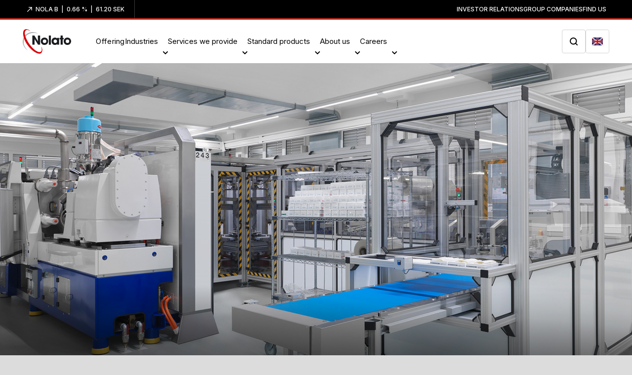

--- FILE ---
content_type: text/html; charset=utf-8
request_url: https://www.nolato.com/en/Group-companies/Nolato-Treff
body_size: 25215
content:
<!DOCTYPE html>
<!--MainLayout.cshtml MARKET-->

<html lang="en" class="">

<head>
<script id="Cookiebot" async src="https://consent.cookiebot.com/uc.js" data-cbid="1f909291-acb1-444a-977a-b0e152b8b464" data-blockingmode="auto" type="text/javascript"></script>  <!-- Google Tag Manager -->
<script> (function(w, d, s, l, i){
w[l] = w[l] ||[]; w[l].push({
'gtm.start':
new Date().getTime(),event:'gtm.js'});var f = d.getElementsByTagName(s)[0],
j = d.createElement(s), dl = l != 'dataLayer' ? '&l=' + l : ''; j.async=true;j.src='https://www.googletagmanager.com/gtm.js?id=' +i+dl;f.parentNode.insertBefore(j,f); }
)(window,document,'script','dataLayer','GTM-K925RNV');</script>
<!-- End Google Tag Manager -->
  <meta charset="utf-8" />
  <meta http-equiv="X-UA-Compatible" content="IE=edge">
  <meta http-equiv="Content-type" content="text/html; charset=utf-8">
  <meta content="width=device-width, initial-scale=1.0" name="viewport" />

          <meta name="pageID" content="{48D2EE65-DF81-4D29-A9C4-982EDF803076}" />






      <link rel="shortcut icon" type="image/png" href="/-/media/nolato-swirl-.jpg?thn=1&amp;revision=784840ae-b178-4d3e-8ac9-89d5493f0fa1&amp;modified=20210412131855">
      <link rel="apple-touch-icon-precomposed" href="/-/media/nolato-swirl-.jpg?thn=1&amp;revision=784840ae-b178-4d3e-8ac9-89d5493f0fa1&amp;modified=20210412131855">
      <link rel="icon" type="image/x-icon" href="/favicon.ico">



  <meta name="description" content="Development, injection molding, assembly for three markets: industrial, medical (IVD), laboratory plastic consumables.">
  <title>Nolato Treff, Switzerland</title>

<link rel="canonical" href="https://www.nolato.com/en/Group-companies/Nolato-Treff" />
  <link rel="alternate" hreflang="en" href="https://www.nolato.com/en/Group-companies/Nolato-Treff" />
  <link rel="alternate" hreflang="de-CH" href="https://www.nolato.com/de-CH/Group-companies/Nolato-Treff" />



  <!--Social / Open Graph: -->
    <meta property="og:title" content="Nolato Treff" />
    <meta property="og:description" content="Located in Degersheim in eastern Switzerland, Nolato Treff offers high precision injection molded products used in medical, food and industrial applications." />
    <meta property="og:image" content="http://www.nolato.com/-/media/Images/Company-pages/Nolato-Treff/nolato-treff-hero.jpg?mw=420&amp;revision=d700ad8f-cc88-4bc0-8b17-f59237bb72b5&amp;modified=20210223070125&amp;hash=FD264D5B61EAE55CF96BE98E29591447" />
  <meta property="og:url" content="https://www.nolato.com/en/Group-companies/Nolato-Treff" />




  <!--Twitter card: -->
    <meta property="twitter:title" content="Nolato Treff" />
    <meta property="twitter:image" content="http://www.nolato.com/-/media/Images/Company-pages/Nolato-Treff/nolato-treff-hero.jpg?mw=420&amp;revision=d700ad8f-cc88-4bc0-8b17-f59237bb72b5&amp;modified=20210223070125&amp;hash=FD264D5B61EAE55CF96BE98E29591447" />
    <meta property="twitter:description" content="Located in Degersheim in eastern Switzerland, Nolato Treff offers high precision injection molded products used in medical, food and industrial applications." />
    <meta property="twitter:card" content="summary" />

  <link rel="stylesheet" href="https://stackpath.bootstrapcdn.com/bootstrap/4.4.1/css/bootstrap-grid.min.css" />
  <link href="https://fonts.googleapis.com/css2?family=Inter:wght@100;200;300;400;500;600;700;800;900&display=swap"
        rel="stylesheet">
  <link rel="stylesheet" href="https://stackpath.bootstrapcdn.com/bootstrap/4.5.2/css/bootstrap.min.css"
        integrity="sha384-JcKb8q3iqJ61gNV9KGb8thSsNjpSL0n8PARn9HuZOnIxN0hoP+VmmDGMN5t9UJ0Z" crossorigin="anonymous">
  <link rel="stylesheet" href="https://cdnjs.cloudflare.com/ajax/libs/font-awesome/5.15.1/css/all.min.css" integrity="sha512-+4zCK9k+qNFUR5X+cKL9EIR+ZOhtIloNl9GIKS57V1MyNsYpYcUrUeQc9vNfzsWfV28IaLL3i96P9sdNyeRssA==" crossorigin="anonymous" />
  <link rel="stylesheet" href="/Assets/index.css">

</head>

<body class="preload">

  <!-- Google Tag Manager (noscript) -->
<noscript><iframe src="https://www.googletagmanager.com/ns.html?id=GTM-K925RNV"
height="0" width="0" data-cookieconsent="statistics" style="display:none;visibility:hidden"></iframe></noscript>
<!-- End Google Tag Manager (noscript) -->

  <div id="wrapper">
    <!--ContactFlyout.cshtml MARKET-->
  <div class="contact-modal contact-modal__popup">
    <div class="form-row justify-content-between">
      <div class="col- contact-modal__title">
        <h2>Contact us</h2>
      </div>
      <div class="contact-modal__close">
        <span></span>
      </div>
    </div>
    <div class="contactLoading__container">
      <div class="contact__onload">
        <div class="loading__loader contact__onload--loader"></div>
        <h3 class="contact__onload-responseHeadline">Sending Email...</h3>
        <p class="contact__onload-responseMessage"></p>
      </div>
    </div>
    <div class="thank-you-message">
      <div class="thank-you-message__container">
        <h3 class="thank-you-message__responseHeadline"></h3>
        <p class="thank-you-message__responseMessage"></p>
      </div>
    </div>
    <div class="error-message">
      <div class="error-message__container">
        <h3 class="error-message__responseHeadline"></h3>
        <p class="error-message__responseMessage"></p>
      </div>
    </div>
    <form data-page="48D2EE65DF814D29A9C4982EDF803076">
      <div class="form-row">
        <div class="form-group col-md-6">
          <label class="contact__required" for="inputName">Name</label>
          <input type="text" class="form-control" id="inputName">
          <div class="form__error">
            Valid input required
          </div>
        </div>
        <div class="form-group col-md-6">
          <label for="inputTitle">Title/Function</label>
          <input type="text" class="form-control" id="inputTitle">
        </div>
        <div class="form-group col-md-6">
          <label class="contact__required" for="inputEmail">E-mail</label>
          <input type="email" class="form-control" id="inputEmail">
          <div class="form__error">
            Valid input required
          </div>
        </div>
        <div class="form-group col-md-6">
          <label class="contact__required" for="inputCompany">Company</label>
          <input type="text" class="form-control" id="inputCompany">
          <div class="form__error">
            Valid input required
          </div>
        </div>
        <div class="form-group col-md-6">
          <label for="inputPhone">Phone number</label>
          <input type="tel" class="form-control" id="inputPhone">
        </div>
        <div class="form-group col-md-6">
          <label for="inputIndustry">Industry</label>
          <select id="inputIndustry" class="form-control">
              <option value="" selected>Select industry</option>
                <option value="Aerospace">Aerospace</option>
                <option value="Automotive">Automotive</option>
                <option value="Drug delivery devices">Drug delivery devices</option>
                <option value="EMC - Thermal Solutions">EMC - Thermal Solutions</option>
                <option value="Home - Garden">Home - Garden</option>
                <option value="Mobility">Mobility</option>
                <option value="Packaging">Packaging</option>
                <option value="Consumer - Lifestyle">Consumer - Lifestyle</option>
                <option value="Diagnostics">Diagnostics</option>
                <option value="General industry">General industry</option>
                <option value="Medical devices">Medical devices</option>
                <option value="Pharma packaging">Pharma packaging</option>
                <option value="Telecom">Telecom</option>
                <option value="Medical Solutions">Medical Solutions</option>
                <option value="Renewable energy">Renewable energy</option>
                <option value="Other">Other</option>

          </select>
        </div>
        <div class="form-group col-md-6">
            <label class="contact__required" for="cf_inputCountry">Country</label>
            <select id="inputCountry" required class="form-control">
                    <option value="" disabled selected>Select country</option>
                        <option value="Afghanistan">Afghanistan</option>
                        <option value="Albania">Albania</option>
                        <option value="Algeria">Algeria</option>
                        <option value="American Samoa">American Samoa</option>
                        <option value="Andorra">Andorra</option>
                        <option value="Angola">Angola</option>
                        <option value="Anguilla">Anguilla</option>
                        <option value="Antarctica">Antarctica</option>
                        <option value="Antigua and Barbuda">Antigua and Barbuda</option>
                        <option value="Argentina">Argentina</option>
                        <option value="Armenia">Armenia</option>
                        <option value="Aruba">Aruba</option>
                        <option value="Australia">Australia</option>
                        <option value="Austria">Austria</option>
                        <option value="Azerbaijan">Azerbaijan</option>
                        <option value="Bahamas">Bahamas</option>
                        <option value="Bahrain">Bahrain</option>
                        <option value="Bangladesh">Bangladesh</option>
                        <option value="Barbados">Barbados</option>
                        <option value="Belarus">Belarus</option>
                        <option value="Belgium">Belgium</option>
                        <option value="Belize">Belize</option>
                        <option value="Benin">Benin</option>
                        <option value="Bermuda">Bermuda</option>
                        <option value="Bhutan">Bhutan</option>
                        <option value="Bolivia">Bolivia</option>
                        <option value="Bosnia and Herzegovina">Bosnia and Herzegovina</option>
                        <option value="Botswana">Botswana</option>
                        <option value="Bouvet Island">Bouvet Island</option>
                        <option value="Brazil">Brazil</option>
                        <option value="British Indian Ocean Territory">British Indian Ocean Territory</option>
                        <option value="Brunei Darussalam">Brunei Darussalam</option>
                        <option value="Bulgaria">Bulgaria</option>
                        <option value="Burkina Faso">Burkina Faso</option>
                        <option value="Burundi">Burundi</option>
                        <option value="Cambodia">Cambodia</option>
                        <option value="Cameroon">Cameroon</option>
                        <option value="Canada">Canada</option>
                        <option value="Cape Verde">Cape Verde</option>
                        <option value="Cayman Islands">Cayman Islands</option>
                        <option value="Central African Republic">Central African Republic</option>
                        <option value="Chad">Chad</option>
                        <option value="Chile">Chile</option>
                        <option value="China">China</option>
                        <option value="Christmas Island">Christmas Island</option>
                        <option value="Cocos (Keeling) Islands">Cocos (Keeling) Islands</option>
                        <option value="Colombia">Colombia</option>
                        <option value="Comoros">Comoros</option>
                        <option value="Congo">Congo</option>
                        <option value="Congo, The Democratic Republic of the">Congo, The Democratic Republic of the</option>
                        <option value="Cook Islands">Cook Islands</option>
                        <option value="Costa Rica">Costa Rica</option>
                        <option value="Cote D&#39;Ivoire">Cote D&#39;Ivoire</option>
                        <option value="Croatia">Croatia</option>
                        <option value="Cuba">Cuba</option>
                        <option value="Cyprus">Cyprus</option>
                        <option value="Czech Republic">Czech Republic</option>
                        <option value="Denmark">Denmark</option>
                        <option value="Djibouti">Djibouti</option>
                        <option value="Dominica">Dominica</option>
                        <option value="Dominican Republic">Dominican Republic</option>
                        <option value="Ecuador">Ecuador</option>
                        <option value="Egypt">Egypt</option>
                        <option value="El Salvador">El Salvador</option>
                        <option value="Equatorial Guinea">Equatorial Guinea</option>
                        <option value="Eritrea">Eritrea</option>
                        <option value="Estonia">Estonia</option>
                        <option value="Ethiopia">Ethiopia</option>
                        <option value="Falkland Islands (Malvinas)">Falkland Islands (Malvinas)</option>
                        <option value="Faroe Islands">Faroe Islands</option>
                        <option value="Fiji">Fiji</option>
                        <option value="Finland">Finland</option>
                        <option value="France">France</option>
                        <option value="French Guiana">French Guiana</option>
                        <option value="French Polynesia">French Polynesia</option>
                        <option value="French Southern Territories">French Southern Territories</option>
                        <option value="Gabon">Gabon</option>
                        <option value="Gambia">Gambia</option>
                        <option value="Georgia">Georgia</option>
                        <option value="Germany">Germany</option>
                        <option value="Ghana">Ghana</option>
                        <option value="Gibraltar">Gibraltar</option>
                        <option value="Greece">Greece</option>
                        <option value="Greenland">Greenland</option>
                        <option value="Grenada">Grenada</option>
                        <option value="Guadeloupe">Guadeloupe</option>
                        <option value="Guam">Guam</option>
                        <option value="Guatemala">Guatemala</option>
                        <option value="Guernsey">Guernsey</option>
                        <option value="Guinea">Guinea</option>
                        <option value="Guinea-Bissau">Guinea-Bissau</option>
                        <option value="Guyana">Guyana</option>
                        <option value="Haiti">Haiti</option>
                        <option value="Heard Island and Mcdonald Islands">Heard Island and Mcdonald Islands</option>
                        <option value="Honduras">Honduras</option>
                        <option value="Hong Kong">Hong Kong</option>
                        <option value="Hungary">Hungary</option>
                        <option value="Iceland">Iceland</option>
                        <option value="India">India</option>
                        <option value="Indonesia">Indonesia</option>
                        <option value="Iran, Islamic Republic Of">Iran, Islamic Republic Of</option>
                        <option value="Iraq">Iraq</option>
                        <option value="Ireland">Ireland</option>
                        <option value="Isle of Man">Isle of Man</option>
                        <option value="Israel">Israel</option>
                        <option value="Italy">Italy</option>
                        <option value="Jamaica">Jamaica</option>
                        <option value="Japan">Japan</option>
                        <option value="Jersey">Jersey</option>
                        <option value="Jordan">Jordan</option>
                        <option value="Kazakhstan">Kazakhstan</option>
                        <option value="Kenya">Kenya</option>
                        <option value="Kiribati">Kiribati</option>
                        <option value="Korea, Democratic People&#39;S Republic of">Korea, Democratic People&#39;S Republic of</option>
                        <option value="Korea, Republic of">Korea, Republic of</option>
                        <option value="Kuwait">Kuwait</option>
                        <option value="Kyrgyzstan">Kyrgyzstan</option>
                        <option value="Lao People&#39;S Democratic Republic">Lao People&#39;S Democratic Republic</option>
                        <option value="Latvia">Latvia</option>
                        <option value="Lebanon">Lebanon</option>
                        <option value="Lesotho">Lesotho</option>
                        <option value="Liberia">Liberia</option>
                        <option value="Libyan Arab Jamahiriya">Libyan Arab Jamahiriya</option>
                        <option value="Liechtenstein">Liechtenstein</option>
                        <option value="Lithuania">Lithuania</option>
                        <option value="Luxembourg">Luxembourg</option>
                        <option value="Macao">Macao</option>
                        <option value="Macedonia">Macedonia</option>
                        <option value="Madagascar">Madagascar</option>
                        <option value="Malawi">Malawi</option>
                        <option value="Malaysia">Malaysia</option>
                        <option value="Maldives">Maldives</option>
                        <option value="Mali">Mali</option>
                        <option value="Malta">Malta</option>
                        <option value="Marshall Islands">Marshall Islands</option>
                        <option value="Martinique">Martinique</option>
                        <option value="Mauritania">Mauritania</option>
                        <option value="Mauritius">Mauritius</option>
                        <option value="Mayotte">Mayotte</option>
                        <option value="Mexico">Mexico</option>
                        <option value="Micronesia, Federated States of">Micronesia, Federated States of</option>
                        <option value="Moldova, Republic of">Moldova, Republic of</option>
                        <option value="Monaco">Monaco</option>
                        <option value="Mongolia">Mongolia</option>
                        <option value="Montenegro">Montenegro</option>
                        <option value="Montserrat">Montserrat</option>
                        <option value="Morocco">Morocco</option>
                        <option value="Mozambique">Mozambique</option>
                        <option value="Myanmar">Myanmar</option>
                        <option value="Namibia">Namibia</option>
                        <option value="Nauru">Nauru</option>
                        <option value="Nepal">Nepal</option>
                        <option value="Netherlands">Netherlands</option>
                        <option value="Netherlands Antilles">Netherlands Antilles</option>
                        <option value="New Caledonia">New Caledonia</option>
                        <option value="New Zealand">New Zealand</option>
                        <option value="Nicaragua">Nicaragua</option>
                        <option value="Niger">Niger</option>
                        <option value="Nigeria">Nigeria</option>
                        <option value="Niue">Niue</option>
                        <option value="Norfolk Island">Norfolk Island</option>
                        <option value="Northern Mariana Islands">Northern Mariana Islands</option>
                        <option value="Norway">Norway</option>
                        <option value="Oman">Oman</option>
                        <option value="Pakistan">Pakistan</option>
                        <option value="Palau">Palau</option>
                        <option value="Panama">Panama</option>
                        <option value="Papua New Guinea">Papua New Guinea</option>
                        <option value="Paraguay">Paraguay</option>
                        <option value="Peru">Peru</option>
                        <option value="Philippines">Philippines</option>
                        <option value="Pitcairn">Pitcairn</option>
                        <option value="Poland">Poland</option>
                        <option value="Portugal">Portugal</option>
                        <option value="Puerto Rico">Puerto Rico</option>
                        <option value="Qatar">Qatar</option>
                        <option value="Reunion">Reunion</option>
                        <option value="Romania">Romania</option>
                        <option value="Russian Federation">Russian Federation</option>
                        <option value="Rwanda">Rwanda</option>
                        <option value="Saint Helena">Saint Helena</option>
                        <option value="Saint Kitts and Nevis">Saint Kitts and Nevis</option>
                        <option value="Saint Lucia">Saint Lucia</option>
                        <option value="Saint Pierre and Miquelon">Saint Pierre and Miquelon</option>
                        <option value="Saint Vincent and the Grenadines">Saint Vincent and the Grenadines</option>
                        <option value="Samoa">Samoa</option>
                        <option value="San Marino">San Marino</option>
                        <option value="Sao Tome and Principe">Sao Tome and Principe</option>
                        <option value="Saudi Arabia">Saudi Arabia</option>
                        <option value="Senegal">Senegal</option>
                        <option value="Serbia">Serbia</option>
                        <option value="Seychelles">Seychelles</option>
                        <option value="Sierra Leone">Sierra Leone</option>
                        <option value="Singapore">Singapore</option>
                        <option value="Slovakia">Slovakia</option>
                        <option value="Slovenia">Slovenia</option>
                        <option value="Solomon Islands">Solomon Islands</option>
                        <option value="Somalia">Somalia</option>
                        <option value="South Africa">South Africa</option>
                        <option value="South Georgia and the South Sandwich Islands">South Georgia and the South Sandwich Islands</option>
                        <option value="Spain">Spain</option>
                        <option value="Sri Lanka">Sri Lanka</option>
                        <option value="Sudan">Sudan</option>
                        <option value="Suriname">Suriname</option>
                        <option value="Svalbard and Jan Mayen">Svalbard and Jan Mayen</option>
                        <option value="Swaziland">Swaziland</option>
                        <option value="Sweden">Sweden</option>
                        <option value="Switzerland">Switzerland</option>
                        <option value="Syrian Arab Republic">Syrian Arab Republic</option>
                        <option value="Taiwan">Taiwan</option>
                        <option value="Tajikistan">Tajikistan</option>
                        <option value="Tanzania, United Republic of">Tanzania, United Republic of</option>
                        <option value="Thailand">Thailand</option>
                        <option value="Timor-Leste">Timor-Leste</option>
                        <option value="Togo">Togo</option>
                        <option value="Tokelau">Tokelau</option>
                        <option value="Tonga">Tonga</option>
                        <option value="Trinidad and Tobago">Trinidad and Tobago</option>
                        <option value="Tunisia">Tunisia</option>
                        <option value="Turkey">Turkey</option>
                        <option value="Turkmenistan">Turkmenistan</option>
                        <option value="Turks and Caicos Islands">Turks and Caicos Islands</option>
                        <option value="Tuvalu">Tuvalu</option>
                        <option value="Uganda">Uganda</option>
                        <option value="Ukraine">Ukraine</option>
                        <option value="United Arab Emirates">United Arab Emirates</option>
                        <option value="United Kingdom">United Kingdom</option>
                        <option value="United States">United States</option>
                        <option value="United States Minor Outlying Islands">United States Minor Outlying Islands</option>
                        <option value="Uruguay">Uruguay</option>
                        <option value="Uzbekistan">Uzbekistan</option>
                        <option value="Wallis and Futuna">Wallis and Futuna</option>
                        <option value="Vanuatu">Vanuatu</option>
                        <option value="Venezuela">Venezuela</option>
                        <option value="Western Sahara">Western Sahara</option>
                        <option value="Viet Nam">Viet Nam</option>
                        <option value="Virgin Islands, British">Virgin Islands, British</option>
                        <option value="Virgin Islands, U.S.">Virgin Islands, U.S.</option>
                        <option value="Yemen">Yemen</option>
                        <option value="Zambia">Zambia</option>
                        <option value="Zimbabwe">Zimbabwe</option>
                        <option value="&#197;land Islands">&#197;land Islands</option>
            </select>
            <div class="form__error">
                Valid input required
            </div>
        </div>
        <div class="form-group col-md-12">
          <label class="contact__required" for="exampleFormControlTextarea1">Your message</label>
          <textarea class="form-control" id="exampleFormControlTextarea1" rows="3"></textarea>
          <div class="form__error">
            Valid input required
          </div>
        </div>
        <div class="form-group col-md-12 contact-modal__confirm-container">
          <div class="nolato-checkbox">
            <label class="nolato-checkbox__title contact-modal__agree-terms ">
              By ticking the box, I confirm that I have read <a href="/en/Integrity-cookies">Nolato's information about privacy and cookies</a>&nbsp;and agree that my personal information in the form is stored by Nolato.
              <input type="checkbox" class="policy" id="cbPolicy">
              <span class="nolato-checkbox__checkmark"></span>
            </label>
            <div class="form__error">
              Valid input required
            </div>
          </div>
        </div>
        <div class="from-group col-md-6 contact-modal__robot ">

        </div>
        <div class="from-group col-md-6">
          <div class="btn-container contact-modal__submit">
            <div id="recaptcha-contactflyout" class="g-recaptcha recaptcha-element"
                 data-sitekey="6LcYBtkaAAAAAHtWuq4_kFSY5eLnZrVuiQ8E9c8Y"
                 data-size="invisible" data-order=""></div>

            <button class="btn-default btn-default-thin btn-backgroundcolor-red" id="submitButton">
               Send message
            </button>
          </div>
        </div>
      </div>
    </form>
    <div class="form-row contactForm__contactCards">
    </div>

  </div>



    











    <div class="nolatoNavigation__toolbar">
        <div class="nolatoNavigation__toolbar-container container">
                <a href="/en/IR/Investors" class="fullHeight">
                    <div class="nolatoNavigation__toolbar-stock" id="ticker-holder" data-url="https://widget.datablocks.se/api/rose/widgets/stock-table?token=eacfd943-1321-419c-8a2c-062b56cac15a&amp;c=cbb3c95c-c497-4550-898d-de6fdfabacba&amp;type=json">
                    </div>
                </a>
            <ul class="nolatoNavigation__toolbar-items">
                        <li><a href="/en/IR">Investor relations</a></li>
                        <li><a href="/en/Group-companies">Group companies</a></li>
                        <li><a href="/en/Find-us">Find us</a></li>
            </ul>

        </div>
    </div>
    <nav class="nolatoNavigation">
        <div class="nolatoNavigation__container container">

            <div class="nolatoNavigation__logo">
                <a class="nav__logo-image avenue" href="/en/">
                        <img class="nav__logo-image avenue" src="/-/media/Images/Shared-images/Logos/nolato-logo.svg?revision=c9e52298-754e-464c-b7b6-4ccc8b0ca6b5&amp;modified=20201124073004" width="98" height="50" alt="Nolato logo" />
                </a>
            </div>
            <div class="nolatoNavigation__searchField">

                <span class="nolatoNavigation__searchField-closeButton"></span>
                <form action="/en/Search" method="get">
                    <input name="q" type="search" value="" id="menuSearchField" placeholder="What would you like to find?" tabindex="-1">
                </form>
            </div>
            <div class="nolatoNavigation__menu">
                <span class="nolatoNavigation__menu-mobileClose"></span>
                <div class="nolatoNavigation__menu-h1 nolatoNavigation__menu-mobileTitle">Navigate Nolato</div>

                        <div class="nolatoNavigation__menu--item">

                                    <a href="/en/Offering" class="topNav topNav__item ">Offering</a>

                        </div>
                        <div class="nolatoNavigation__menu--item">

                                <button class="nolatoNavigation__menu--item-toggler topNav topNav__children ">Industries</button>
                                <div class="nolatoNavigation__dropdown">
                                    <button class="nolatoNavigation__menu-close">&nbsp;</button>

                                        <a href="/en/Industries" class="nolatoNavigation__menu-h1">Industries</a>

                                    <div class="nolatoNavigation__menu-container">
                                        <div class="nolatoNavigation__menu-listItem">
    <span class="nolatoNavigation__menu-listItem--link">

            <a href="/en/Industries/EMC-and-Thermal-Solutions">EMC and Thermal solutions</a>

    </span>
    <button class="nolatoNavigation__menu-listItem--children"></button>

    <div class="nolatoNavigation__dropout">
        <button class="nolatoNavigation__menu-back">&nbsp;</button>

            <a href="/en/Industries/EMC-and-Thermal-Solutions" class="nolatoNavigation__menu-h1">EMC and Thermal solutions</a>

        <div class="nolatoNavigation__menu-container">
            <div class="nolatoNavigation__menu-listItem">
        <a href="/en/Industries/EMC-and-Thermal-Solutions/Aerospace">Aerospace</a>

</div>
<div class="nolatoNavigation__menu-listItem">
        <a href="/en/Industries/EMC-and-Thermal-Solutions/Automotive">Automotive</a>

</div>
<div class="nolatoNavigation__menu-listItem">
        <a href="/en/Industries/EMC-and-Thermal-Solutions/Electronics">Electronics</a>

</div>
<div class="nolatoNavigation__menu-listItem">
        <a href="/en/Industries/EMC-and-Thermal-Solutions/General-Industry">General industry</a>

</div>
<div class="nolatoNavigation__menu-listItem">
        <a href="/en/Industries/EMC-and-Thermal-Solutions/Medical-Devices">Medical Devices</a>

</div>
<div class="nolatoNavigation__menu-listItem">
        <a href="/en/Industries/EMC-and-Thermal-Solutions/Telecom">Telecom</a>

</div>

        </div>
    </div>
</div>
<div class="nolatoNavigation__menu-listItem">
    <span class="nolatoNavigation__menu-listItem--link">

            <a href="/en/Industries/Engineered-Solutions">Engineered Solutions</a>

    </span>
    <button class="nolatoNavigation__menu-listItem--children"></button>

    <div class="nolatoNavigation__dropout">
        <button class="nolatoNavigation__menu-back">&nbsp;</button>

            <a href="/en/Industries/Engineered-Solutions" class="nolatoNavigation__menu-h1">Engineered Solutions</a>

        <div class="nolatoNavigation__menu-container">
            <div class="nolatoNavigation__menu-listItem">
        <a href="/en/Industries/Engineered-Solutions/General-Industry">General Industry</a>

</div>
<div class="nolatoNavigation__menu-listItem">
        <a href="/en/Industries/Engineered-Solutions/Mobility">Mobility</a>

</div>
<div class="nolatoNavigation__menu-listItem">
        <a href="/en/Industries/Engineered-Solutions/Consumer-Lifestyle">Consumer &amp; Lifestyle devices</a>

</div>
<div class="nolatoNavigation__menu-listItem">
        <a href="/en/Industries/Engineered-Solutions/Home-Garden-devices">Home &amp; Garden devices</a>

</div>
<div class="nolatoNavigation__menu-listItem">
        <a href="/en/Industries/Engineered-Solutions/Power-Communication">Power and Communication infrastructure</a>

</div>
<div class="nolatoNavigation__menu-listItem">
        <a href="/en/Industries/Engineered-Solutions/Building-technologies">Building technologies</a>

</div>
<div class="nolatoNavigation__menu-listItem">
        <a href="/en/Industries/Engineered-Solutions/Advanced-packaging">Advanced packaging</a>

</div>
<div class="nolatoNavigation__menu-listItem">
        <a href="/en/Industries/Engineered-Solutions/Personal-care-hygiene">Personal care &amp; Hygiene</a>

</div>
<div class="nolatoNavigation__menu-linebreak">&nbsp;</div>
<div class="nolatoNavigation__menu-listItem nolatoNavigation__menu-listItem nolatoNavigation__menu-h2">
        <a href="/en/Operational-Excellence">Operational Excellence</a>
</div>

        </div>
    </div>
</div>
<div class="nolatoNavigation__menu-listItem">
    <span class="nolatoNavigation__menu-listItem--link">

            <a href="/en/Industries/Medical-Solutions">Medical Solutions</a>

    </span>
    <button class="nolatoNavigation__menu-listItem--children"></button>

    <div class="nolatoNavigation__dropout">
        <button class="nolatoNavigation__menu-back">&nbsp;</button>

            <a href="/en/Industries/Medical-Solutions" class="nolatoNavigation__menu-h1">Medical Solutions</a>

        <div class="nolatoNavigation__menu-container">
            <div class="nolatoNavigation__menu-listItem">
        <a href="/en/Industries/Medical-Solutions/Drug-Delivery-Devices">Drug Delivery Device</a>

</div>
<div class="nolatoNavigation__menu-listItem">
        <a href="/en/Industries/Medical-Solutions/Diagnostics">Diagnostics</a>

</div>
<div class="nolatoNavigation__menu-listItem">
        <a href="/en/Industries/Medical-Solutions/Medical-Devices">Medical Devices</a>

</div>
<div class="nolatoNavigation__menu-listItem">
        <a href="/en/Industries/Medical-Solutions/Pharma-Packaging">Pharma Packaging</a>

</div>
<div class="nolatoNavigation__menu-linebreak">&nbsp;</div>
<div class="nolatoNavigation__menu-listItem nolatoNavigation__menu-listItem nolatoNavigation__menu-h2">
        <a href="/en/Medical-Excellence">Medical Excellence</a>
</div>

        </div>
    </div>
</div>
<div class="nolatoNavigation__menu-gridLink">
    <a href="/en/Industries">Browse selection of industries we serve</a>
</div>

                                    </div>
                                </div>

                        </div>
                        <div class="nolatoNavigation__menu--item">

                                <button class="nolatoNavigation__menu--item-toggler topNav topNav__children ">Services we provide</button>
                                <div class="nolatoNavigation__dropdown">
                                    <button class="nolatoNavigation__menu-close">&nbsp;</button>

                                        <a href="/en/Services" class="nolatoNavigation__menu-h1">Services we provide</a>

                                    <div class="nolatoNavigation__menu-container">
                                        <div class="nolatoNavigation__menu-listItem">
        <a href="/en/Services/Full-solutions-provider-Contract-manufacturing">Full Solutions provider/Contract manufacturer</a>

</div>
<div class="nolatoNavigation__menu-listItem">
    <span class="nolatoNavigation__menu-listItem--link">

            <span>Development solutions</span>

    </span>
    <button class="nolatoNavigation__menu-listItem--children"></button>

    <div class="nolatoNavigation__dropout">
        <button class="nolatoNavigation__menu-back">&nbsp;</button>

            <div class="nolatoNavigation__menu-h1">Development solutions</div>

        <div class="nolatoNavigation__menu-container">
            <div class="nolatoNavigation__menu-listItem">
        <a href="/en/Services/Design-solutions">Design solutions</a>

</div>
<div class="nolatoNavigation__menu-listItem">
        <a href="/en/Services/Virtual-prototyping">Virtual prototyping</a>

</div>

        </div>
    </div>
</div>
<div class="nolatoNavigation__menu-listItem">
    <span class="nolatoNavigation__menu-listItem--link">

            <span>Tool solutions</span>

    </span>
    <button class="nolatoNavigation__menu-listItem--children"></button>

    <div class="nolatoNavigation__dropout">
        <button class="nolatoNavigation__menu-back">&nbsp;</button>

            <div class="nolatoNavigation__menu-h1">Tool solutions</div>

        <div class="nolatoNavigation__menu-container">
            <div class="nolatoNavigation__menu-listItem">
        <a href="/en/Services/Tool-manufacturing">Tool manufacturing</a>

</div>

        </div>
    </div>
</div>
<div class="nolatoNavigation__menu-listItem">
    <span class="nolatoNavigation__menu-listItem--link">

            <span>Production solutions</span>

    </span>
    <button class="nolatoNavigation__menu-listItem--children"></button>

    <div class="nolatoNavigation__dropout">
        <button class="nolatoNavigation__menu-back">&nbsp;</button>

            <div class="nolatoNavigation__menu-h1">Production solutions</div>

        <div class="nolatoNavigation__menu-container">
            <div class="nolatoNavigation__menu-listItem">
    <span class="nolatoNavigation__menu-listItem--link">

            <span>Molding technologies</span>

    </span>
    <button class="nolatoNavigation__menu-listItem--children"></button>

    <div class="nolatoNavigation__dropout">
        <button class="nolatoNavigation__menu-back">&nbsp;</button>

            <div class="nolatoNavigation__menu-h1">Molding technologies</div>

        <div class="nolatoNavigation__menu-container">
            <div class="nolatoNavigation__menu-listItem">
        <a href="/en/Services/Injection-molding-of-plastics">Injection molding of plastic</a>

</div>
<div class="nolatoNavigation__menu-listItem">
        <a href="/en/Services/Injection-molding-of-silicone">Injection molding of silicone</a>

</div>
<div class="nolatoNavigation__menu-listItem">
        <a href="/en/Services/Injection-blow-molding">Injection blow molding</a>

</div>
<div class="nolatoNavigation__menu-listItem">
        <a href="/en/Services/Scientific-injection-molding">Scientific injection molding</a>

</div>
<div class="nolatoNavigation__menu-listItem">
        <a href="/en/Services/Dip-molding">Dip molding</a>

</div>
<div class="nolatoNavigation__menu-listItem">
        <a href="/en/Services/Micromolding">Micromolding</a>

</div>
<div class="nolatoNavigation__menu-listItem">
        <a href="/en/Services/Compression-molding">Compression molding</a>

</div>
<div class="nolatoNavigation__menu-listItem">
        <a href="/en/Services/Ceramics-injection-molding">Ceramic injection molding</a>

</div>

        </div>
    </div>
</div>
<div class="nolatoNavigation__menu-listItem">
    <span class="nolatoNavigation__menu-listItem--link">

            <span>Extrusion technologies</span>

    </span>
    <button class="nolatoNavigation__menu-listItem--children"></button>

    <div class="nolatoNavigation__dropout">
        <button class="nolatoNavigation__menu-back">&nbsp;</button>

            <div class="nolatoNavigation__menu-h1">Extrusion technologies</div>

        <div class="nolatoNavigation__menu-container">
            <div class="nolatoNavigation__menu-listItem">
        <a href="/en/Services/Extrusion">Extrusion</a>

</div>
<div class="nolatoNavigation__menu-listItem">
        <a href="/en/Services/Silicone-sponge-extrusion">Silicone sponge extrusion</a>

</div>

        </div>
    </div>
</div>
<div class="nolatoNavigation__menu-listItem">
        <a href="/en/Services/EMI-shielding">EMI shielding</a>

</div>
<div class="nolatoNavigation__menu-listItem">
        <a href="/en/Services/Thermal-management">Thermal management</a>

</div>
<div class="nolatoNavigation__menu-listItem">
        <a href="/en/Services/IP-Sealing-and-silicone-solutions">IP Sealing and Silicone solutions</a>

</div>
<div class="nolatoNavigation__menu-listItem">
    <span class="nolatoNavigation__menu-listItem--link">

            <span>Cutting technologies</span>

    </span>
    <button class="nolatoNavigation__menu-listItem--children"></button>

    <div class="nolatoNavigation__dropout">
        <button class="nolatoNavigation__menu-back">&nbsp;</button>

            <div class="nolatoNavigation__menu-h1">Cutting technologies</div>

        <div class="nolatoNavigation__menu-container">
            <div class="nolatoNavigation__menu-listItem">
        <a href="/en/Services/Die-cutting-technologies">Die-cutting technologies</a>

</div>
<div class="nolatoNavigation__menu-listItem">
        <a href="/en/Services/Stamping">Stamping</a>

</div>

        </div>
    </div>
</div>
<div class="nolatoNavigation__menu-listItem">
        <a href="/en/Services/Decoration-technologies">Decoration technologies</a>

</div>
<div class="nolatoNavigation__menu-listItem">
        <a href="/en/Services/Cleanroom-production">Cleanroom production</a>

</div>
<div class="nolatoNavigation__menu-listItem">
    <span class="nolatoNavigation__menu-listItem--link">

            <span>Assembly solutions</span>

    </span>
    <button class="nolatoNavigation__menu-listItem--children"></button>

    <div class="nolatoNavigation__dropout">
        <button class="nolatoNavigation__menu-back">&nbsp;</button>

            <div class="nolatoNavigation__menu-h1">Assembly solutions</div>

        <div class="nolatoNavigation__menu-container">
            <div class="nolatoNavigation__menu-listItem">
        <a href="/en/Services/Assembly-solutions">Assembly</a>

</div>
<div class="nolatoNavigation__menu-listItem">
        <a href="/en/Services/Ultrasonic-welding">Ultrasonic welding</a>

</div>

        </div>
    </div>
</div>

        </div>
    </div>
</div>
<div class="nolatoNavigation__menu-gridLink">
    <a href="/en/Services">Browse selection of services we provide</a>
</div>

                                    </div>
                                </div>

                        </div>
                        <div class="nolatoNavigation__menu--item">

                                <button class="nolatoNavigation__menu--item-toggler topNav topNav__children ">Standard products</button>
                                <div class="nolatoNavigation__dropdown">
                                    <button class="nolatoNavigation__menu-close">&nbsp;</button>

                                        <a href="/en/Standard-products" class="nolatoNavigation__menu-h1">Standard products</a>

                                    <div class="nolatoNavigation__menu-container">
                                        <div class="nolatoNavigation__menu-listItem">
        <a href="/en/Standard-products/Breathing-bags">Breathing bags</a>

</div>
<div class="nolatoNavigation__menu-listItem">
        <a href="/en/Standard-products/Catheter-balloons">Catheter balloons</a>

</div>
<div class="nolatoNavigation__menu-listItem">
    <span class="nolatoNavigation__menu-listItem--link">

            <a href="/en/Standard-products/EMC-products">EMC products</a>

    </span>
    <button class="nolatoNavigation__menu-listItem--children"></button>

    <div class="nolatoNavigation__dropout">
        <button class="nolatoNavigation__menu-back">&nbsp;</button>

            <a href="/en/Standard-products/EMC-products" class="nolatoNavigation__menu-h1">EMC products</a>

        <div class="nolatoNavigation__menu-container">
            <div class="nolatoNavigation__menu-listItem">
        <a href="/en/Standard-products/EMC-products/Compashield-SMT-Pad">Compashield SMT Pad</a>

</div>
<div class="nolatoNavigation__menu-listItem">
        <a href="/en/Standard-products/EMC-products/Conductive-EMI-gasket">Conductive EMI gasket</a>

</div>
<div class="nolatoNavigation__menu-listItem">
    <span class="nolatoNavigation__menu-listItem--link">

            <a href="/en/Standard-products/EMC-products/EMC-shielding-products">EMC shielding products</a>

    </span>
    <button class="nolatoNavigation__menu-listItem--children"></button>

    <div class="nolatoNavigation__dropout">
        <button class="nolatoNavigation__menu-back">&nbsp;</button>

            <a href="/en/Standard-products/EMC-products/EMC-shielding-products" class="nolatoNavigation__menu-h1">EMC shielding products</a>

        <div class="nolatoNavigation__menu-container">
            <div class="nolatoNavigation__menu-listItem">
        <a href="/en/Standard-products/EMC-products/EMC-shielding-products/Conductive-adhesive">Conductive adhesive</a>

</div>
<div class="nolatoNavigation__menu-listItem">
    <span class="nolatoNavigation__menu-listItem--link">

            <a href="/en/Standard-products/EMC-products/EMC-shielding-products/Conductive-fabric-gaskets">Conductive fabric gaskets</a>

    </span>
    <button class="nolatoNavigation__menu-listItem--children"></button>

    <div class="nolatoNavigation__dropout">
        <button class="nolatoNavigation__menu-back">&nbsp;</button>

            <a href="/en/Standard-products/EMC-products/EMC-shielding-products/Conductive-fabric-gaskets" class="nolatoNavigation__menu-h1">Conductive fabric gaskets</a>

        <div class="nolatoNavigation__menu-container">
            <div class="nolatoNavigation__menu-listItem">
        <a href="/en/Standard-products/EMC-products/EMC-shielding-products/Conductive-fabric-gaskets/Conductive-fabric">Conductive fabric</a>

</div>
<div class="nolatoNavigation__menu-listItem">
        <a href="/en/Standard-products/EMC-products/EMC-shielding-products/Conductive-fabric-gaskets/Conductive-fabric-wrapped-sponge">Conductive fabric wrapped sponge</a>

</div>
<div class="nolatoNavigation__menu-listItem">
        <a href="/en/Standard-products/EMC-products/EMC-shielding-products/Conductive-fabric-gaskets/Conductive-silver-sponge">Conductive silver sponge</a>

</div>
<div class="nolatoNavigation__menu-listItem">
        <a href="/en/Standard-products/EMC-products/EMC-shielding-products/Conductive-fabric-gaskets/Conductive-sponge-gaskets">Conductive sponge gaskets</a>

</div>

        </div>
    </div>
</div>
<div class="nolatoNavigation__menu-listItem">
        <a href="/en/Standard-products/EMC-products/EMC-shielding-products/Conductive-finger-strips">Conductive finger strips</a>

</div>
<div class="nolatoNavigation__menu-listItem">
        <a href="/en/Standard-products/EMC-products/EMC-shielding-products/Conductive-foil-tapes">Conductive foil tapes</a>

</div>
<div class="nolatoNavigation__menu-listItem">
    <span class="nolatoNavigation__menu-listItem--link">

            <a href="/en/Standard-products/EMC-products/EMC-shielding-products/Conductive-silicone">Conductive silicone</a>

    </span>
    <button class="nolatoNavigation__menu-listItem--children"></button>

    <div class="nolatoNavigation__dropout">
        <button class="nolatoNavigation__menu-back">&nbsp;</button>

            <a href="/en/Standard-products/EMC-products/EMC-shielding-products/Conductive-silicone" class="nolatoNavigation__menu-h1">Conductive silicone</a>

        <div class="nolatoNavigation__menu-container">
            <div class="nolatoNavigation__menu-listItem">
        <a href="/en/Standard-products/EMC-products/EMC-shielding-products/Conductive-silicone/Conductive-particle-filled-silicone">Conductive particle filled silicone</a>

</div>
<div class="nolatoNavigation__menu-listItem">
        <a href="/en/Standard-products/EMC-products/EMC-shielding-products/Conductive-silicone/Conductive-silicone-extrusions">Conductive silicone extrusions</a>

</div>
<div class="nolatoNavigation__menu-listItem">
        <a href="/en/Standard-products/EMC-products/EMC-shielding-products/Conductive-silicone/Conductive-silicone-die-cut-gaskets">Conductive silicone die-cut gaskets</a>

</div>

        </div>
    </div>
</div>
<div class="nolatoNavigation__menu-listItem">
        <a href="/en/Standard-products/EMC-products/EMC-shielding-products/Connector-gaskets">Connector gaskets</a>

</div>
<div class="nolatoNavigation__menu-listItem">
        <a href="/en/Standard-products/EMC-products/EMC-shielding-products/EMI-shielded-cable-glands">EMI shielded cable glands</a>

</div>
<div class="nolatoNavigation__menu-listItem">
    <span class="nolatoNavigation__menu-listItem--link">

            <a href="/en/Standard-products/EMC-products/EMC-shielding-products/EMI-shielded-vents-and-air-filters">EMI shielded vents and air filters</a>

    </span>
    <button class="nolatoNavigation__menu-listItem--children"></button>

    <div class="nolatoNavigation__dropout">
        <button class="nolatoNavigation__menu-back">&nbsp;</button>

            <a href="/en/Standard-products/EMC-products/EMC-shielding-products/EMI-shielded-vents-and-air-filters" class="nolatoNavigation__menu-h1">EMI shielded vents and air filters</a>

        <div class="nolatoNavigation__menu-container">
            <div class="nolatoNavigation__menu-listItem">
        <a href="/en/Standard-products/EMC-products/EMC-shielding-products/EMI-shielded-vents-and-air-filters/High-performance-shielded-vents">High performace shielded vents</a>

</div>
<div class="nolatoNavigation__menu-listItem">
        <a href="/en/Standard-products/EMC-products/EMC-shielding-products/EMI-shielded-vents-and-air-filters/EMI-screened-thin-vents">EMI screened thin vents</a>

</div>
<div class="nolatoNavigation__menu-listItem">
        <a href="/en/Standard-products/EMC-products/EMC-shielding-products/EMI-shielded-vents-and-air-filters/EMI-shielded-dust-filters">EMI shielded dust filters</a>

</div>
<div class="nolatoNavigation__menu-listItem">
        <a href="/en/Standard-products/EMC-products/EMC-shielding-products/EMI-shielded-vents-and-air-filters/EMI-shielded-vents">EMI shielded vents</a>

</div>
<div class="nolatoNavigation__menu-listItem">
        <a href="/en/Standard-products/EMC-products/EMC-shielding-products/EMI-shielded-vents-and-air-filters/EMI-vent-and-removable-dustfilter">EMI vents and removable dust filters</a>

</div>

        </div>
    </div>
</div>
<div class="nolatoNavigation__menu-listItem">
    <span class="nolatoNavigation__menu-listItem--link">

            <a href="/en/Standard-products/EMC-products/EMC-shielding-products/EMI-shielded-windows">EMI shielded windows</a>

    </span>
    <button class="nolatoNavigation__menu-listItem--children"></button>

    <div class="nolatoNavigation__dropout">
        <button class="nolatoNavigation__menu-back">&nbsp;</button>

            <a href="/en/Standard-products/EMC-products/EMC-shielding-products/EMI-shielded-windows" class="nolatoNavigation__menu-h1">EMI shielded windows</a>

        <div class="nolatoNavigation__menu-container">
            <div class="nolatoNavigation__menu-listItem">
        <a href="/en/Standard-products/EMC-products/EMC-shielding-products/EMI-shielded-windows/EMI-screened-windows">EMI screened windows</a>

</div>
<div class="nolatoNavigation__menu-listItem">
        <a href="/en/Standard-products/EMC-products/EMC-shielding-products/EMI-shielded-windows/EMI-shielded-windows">EMI shielded windows</a>

</div>
<div class="nolatoNavigation__menu-listItem">
        <a href="/en/Standard-products/EMC-products/EMC-shielding-products/EMI-shielded-windows/EMI-window-mesh">EMI window mesh</a>

</div>

        </div>
    </div>
</div>
<div class="nolatoNavigation__menu-listItem">
    <span class="nolatoNavigation__menu-listItem--link">

            <a href="/en/Standard-products/EMC-products/EMC-shielding-products/Knitted-wire-meshes-and-gaskets">Knitted wire mesh and gaskets</a>

    </span>
    <button class="nolatoNavigation__menu-listItem--children"></button>

    <div class="nolatoNavigation__dropout">
        <button class="nolatoNavigation__menu-back">&nbsp;</button>

            <a href="/en/Standard-products/EMC-products/EMC-shielding-products/Knitted-wire-meshes-and-gaskets" class="nolatoNavigation__menu-h1">Knitted wire mesh and gaskets</a>

        <div class="nolatoNavigation__menu-container">
            <div class="nolatoNavigation__menu-listItem">
        <a href="/en/Standard-products/EMC-products/EMC-shielding-products/Knitted-wire-meshes-and-gaskets/Compressed-knitted-wire-gaskets">Compressed knitted wire gaskets</a>

</div>
<div class="nolatoNavigation__menu-listItem">
        <a href="/en/Standard-products/EMC-products/EMC-shielding-products/Knitted-wire-meshes-and-gaskets/Elastomer-cored-knitted-wire-mesh">Elastomer cored knitted wire mesh</a>

</div>
<div class="nolatoNavigation__menu-listItem">
        <a href="/en/Standard-products/EMC-products/EMC-shielding-products/Knitted-wire-meshes-and-gaskets/Knitted-mesh-and-environmental-seal">Knitted mesh and environmental seal</a>

</div>
<div class="nolatoNavigation__menu-listItem">
        <a href="/en/Standard-products/EMC-products/EMC-shielding-products/Knitted-wire-meshes-and-gaskets/Knitted-wire-mesh">Knitted wire mesh</a>

</div>
<div class="nolatoNavigation__menu-listItem">
        <a href="/en/Standard-products/EMC-products/EMC-shielding-products/Knitted-wire-meshes-and-gaskets/Knitted-wire-mesh-cable-screening">Knitted wire mesh cable screening</a>

</div>
<div class="nolatoNavigation__menu-listItem">
        <a href="/en/Standard-products/EMC-products/EMC-shielding-products/Knitted-wire-meshes-and-gaskets/Wire-mesh-with-aluminium-frame">Wire mesh with aluminium frame</a>

</div>

        </div>
    </div>
</div>
<div class="nolatoNavigation__menu-listItem">
        <a href="/en/Standard-products/EMC-products/EMC-shielding-products/Non-conductive-gaskets">Non-conductive gaskets</a>

</div>
<div class="nolatoNavigation__menu-listItem">
        <a href="/en/Standard-products/EMC-products/EMC-shielding-products/Oriented-wires-in-silicone-range">Oriented wires in silicone range</a>

</div>
<div class="nolatoNavigation__menu-listItem">
    <span class="nolatoNavigation__menu-listItem--link">

            <a href="/en/Standard-products/EMC-products/EMC-shielding-products/Thin-shielding-materials">Thin shielding materials</a>

    </span>
    <button class="nolatoNavigation__menu-listItem--children"></button>

    <div class="nolatoNavigation__dropout">
        <button class="nolatoNavigation__menu-back">&nbsp;</button>

            <a href="/en/Standard-products/EMC-products/EMC-shielding-products/Thin-shielding-materials" class="nolatoNavigation__menu-h1">Thin shielding materials</a>

        <div class="nolatoNavigation__menu-container">
            <div class="nolatoNavigation__menu-listItem">
        <a href="/en/Standard-products/EMC-products/EMC-shielding-products/Thin-shielding-materials/Expanded-monel-foil-monex">Expanded monel foil-Monex</a>

</div>
<div class="nolatoNavigation__menu-listItem">
        <a href="/en/Standard-products/EMC-products/EMC-shielding-products/Thin-shielding-materials/Woven-aluminium-mesh--aluweave">Woven aluminium mesh-Aluweave</a>

</div>

        </div>
    </div>
</div>
<div class="nolatoNavigation__menu-listItem">
    <span class="nolatoNavigation__menu-listItem--link">

            <span>Information download</span>

    </span>
    <button class="nolatoNavigation__menu-listItem--children"></button>

    <div class="nolatoNavigation__dropout">
        <button class="nolatoNavigation__menu-back">&nbsp;</button>

            <div class="nolatoNavigation__menu-h1">Information download</div>

        <div class="nolatoNavigation__menu-container">
            <div class="nolatoNavigation__menu-listItem">
        <a href="/en/Standard-products/EMC-products/EMC-shielding-products/Material-data-sheets">Material data sheets</a>

</div>
<div class="nolatoNavigation__menu-listItem">
        <a href="/en/Standard-products/EMC-products/EMC-shielding-products/Application-notes">Application notes</a>

</div>
<div class="nolatoNavigation__menu-listItem">
        <a href="/en/Standard-products/EMC-products/EMC-shielding-products/Product-catalogues">Product catalogues</a>

</div>

        </div>
    </div>
</div>
<div class="nolatoNavigation__menu-listItem">
        <a href="/en/Standard-products/EMC-products/EMC-shielding-products/Agent-directory">Agent directory</a>

</div>

        </div>
    </div>
</div>
<div class="nolatoNavigation__menu-listItem">
        <a href="/en/Standard-products/EMC-products/MIL-SPEC-EMI-shielding-products">MIL SPEC EMI shielding products</a>

</div>
<div class="nolatoNavigation__menu-listItem">
        <a href="/en/Standard-products/EMC-products/Trishield-EMI-Shielding-FIP-Gaskets">Trishield EMI Shielding FIP Gaskets</a>

</div>
<div class="nolatoNavigation__menu-linebreak">&nbsp;</div>
<div class="nolatoNavigation__menu-preamble">Find your products</div>
<div class="nolatoNavigation__menu-listItem nolatoNavigation__menu-listItem nolatoNavigation__menu-h2">
        <a href="/en/Standard-products/EMC-products/EMC-Thermal-Guides">Product guides</a>
</div>

        </div>
    </div>
</div>
<div class="nolatoNavigation__menu-listItem">
        <a href="/en/Standard-products/IP-Sealing-and-Silicone-Gaskets">IP Sealing and Silicone Gaskets</a>

</div>
<div class="nolatoNavigation__menu-listItem">
    <span class="nolatoNavigation__menu-listItem--link">

            <a href="/en/Standard-products/Laboratory-products">Laboratory products</a>

    </span>
    <button class="nolatoNavigation__menu-listItem--children"></button>

    <div class="nolatoNavigation__dropout">
        <button class="nolatoNavigation__menu-back">&nbsp;</button>

            <a href="/en/Standard-products/Laboratory-products" class="nolatoNavigation__menu-h1">Laboratory products</a>

        <div class="nolatoNavigation__menu-container">
            <div class="nolatoNavigation__menu-listItem">
        <a href="/en/Standard-products/Laboratory-products/TreffLab/AutoLys-M">Autolys M</a>

</div>
<div class="nolatoNavigation__menu-listItem">
        <a href="/en/Standard-products/Laboratory-products/Nolato-Cerbo-Lab">Container, lids and tubes</a>

</div>
<div class="nolatoNavigation__menu-listItem">
        <a href="/en/Standard-products/Laboratory-products/TreffLab/Deep-Well-Plates">Deep Well Plates</a>

</div>
<div class="nolatoNavigation__menu-listItem">
        <a href="/en/Standard-products/Laboratory-products/TreffLab/Microtubes">Microtubes</a>

</div>
<div class="nolatoNavigation__menu-listItem">
        <a href="/en/Standard-products/Laboratory-products/TreffLab/PCR-qPCR">PCR/qPCR</a>

</div>
<div class="nolatoNavigation__menu-listItem">
        <a href="/en/Standard-products/Laboratory-products/TreffLab/Pipettes-Slim-Line-Pipette-Tips">Pipettes/Pipette Tips</a>

</div>
<div class="nolatoNavigation__menu-listItem">
        <a href="/en/Standard-products/Laboratory-products/TreffLab/Treff-Vial-HP">Treff Vial HP</a>

</div>
<div class="nolatoNavigation__menu-linebreak">&nbsp;</div>
<div class="nolatoNavigation__menu-preamble">Laboratory products by brand</div>
<div class="nolatoNavigation__menu-listItem nolatoNavigation__menu-listItem nolatoNavigation__menu-h2">
        <a href="/en/Standard-products/Laboratory-products/Nolato-Cerbo-Lab">Nolato Cerbo Lab</a>
</div>
<div class="nolatoNavigation__menu-listItem nolatoNavigation__menu-h2">
    <span class="nolatoNavigation__menu-listItem--link">
            <a href="/en/Standard-products/Laboratory-products/TreffLab">TreffLab</a>
    </span>
    <button class="nolatoNavigation__menu-listItem--children"></button>

    <div class="nolatoNavigation__dropout">
        <button class="nolatoNavigation__menu-back">&nbsp;</button>
            <a href="/en/Standard-products/Laboratory-products/TreffLab" class="nolatoNavigation__menu-h1">TreffLab</a>

        <div class="nolatoNavigation__menu-container">
            <div class="nolatoNavigation__menu-listItem">
        <a href="/en/Standard-products/Laboratory-products/TreffLab/AutoLys-M">Autolys M</a>

</div>
<div class="nolatoNavigation__menu-listItem">
        <a href="/en/Standard-products/Laboratory-products/TreffLab/Deep-Well-Plates">Deep Well Plates</a>

</div>
<div class="nolatoNavigation__menu-listItem">
        <a href="/en/Standard-products/Laboratory-products/TreffLab/Microtubes">Microtubes</a>

</div>
<div class="nolatoNavigation__menu-listItem">
        <a href="/en/Standard-products/Laboratory-products/TreffLab/PCR-qPCR">PCR/qPCR</a>

</div>
<div class="nolatoNavigation__menu-listItem">
        <a href="/en/Standard-products/Laboratory-products/TreffLab/Pipettes-Slim-Line-Pipette-Tips">Pipettes/Pipette Tips</a>

</div>
<div class="nolatoNavigation__menu-listItem">
        <a href="/en/Standard-products/Laboratory-products/TreffLab/Treff-Vial-HP">Treff Vial HP</a>

</div>
<div class="nolatoNavigation__menu-listItem">
        <a href="/en/Standard-products/Laboratory-products/TreffLab#TreffLabquality">TreffLab quality</a>

</div>
<div class="nolatoNavigation__menu-listItem">
        <a href="/en/Standard-products/Laboratory-products/TreffLab#Worldwideagencies">Find your distributor</a>

</div>
<div class="nolatoNavigation__menu-listItem">
        <a href="/en/Standard-products/Laboratory-products/TreffLab#Downloads">Information download</a>

</div>

        </div>
    </div>
</div>

        </div>
    </div>
</div>
<div class="nolatoNavigation__menu-listItem">
        <a href="/en/Standard-products/Non-conductive-materials">Non-conductive sealing and damping</a>

</div>
<div class="nolatoNavigation__menu-listItem">
    <span class="nolatoNavigation__menu-listItem--link">

            <a href="/en/Standard-products/Pharma-packaging">Pharma packaging</a>

    </span>
    <button class="nolatoNavigation__menu-listItem--children"></button>

    <div class="nolatoNavigation__dropout">
        <button class="nolatoNavigation__menu-back">&nbsp;</button>

            <a href="/en/Standard-products/Pharma-packaging" class="nolatoNavigation__menu-h1">Pharma packaging</a>

        <div class="nolatoNavigation__menu-container">
            <div class="nolatoNavigation__menu-listItem">
        <a href="/en/Standard-products/Pharma-packaging#Distributors">Find your distributor</a>

</div>
<div class="nolatoNavigation__menu-listItem">
        <a href="/en/Standard-products/Pharma-packaging#Brochuresdatasheets">Information download</a>

</div>
<div class="nolatoNavigation__menu-linebreak">&nbsp;</div>
<div class="nolatoNavigation__menu-preamble">Find your products</div>
<div class="nolatoNavigation__menu-listItem nolatoNavigation__menu-listItem nolatoNavigation__menu-h2">
        <a href="https://pharmapackaging.nolato.com/en/portals/nolato/assets/13131449/nolato-packaging-catalog/">Product guide</a>
</div>

        </div>
    </div>
</div>
<div class="nolatoNavigation__menu-listItem">
    <span class="nolatoNavigation__menu-listItem--link">

            <a href="/en/Standard-products/Thermal-Interface-Materials">Thermal Interface Materials</a>

    </span>
    <button class="nolatoNavigation__menu-listItem--children"></button>

    <div class="nolatoNavigation__dropout">
        <button class="nolatoNavigation__menu-back">&nbsp;</button>

            <a href="/en/Standard-products/Thermal-Interface-Materials" class="nolatoNavigation__menu-h1">Thermal Interface Materials</a>

        <div class="nolatoNavigation__menu-container">
            <div class="nolatoNavigation__menu-listItem">
        <a href="/en/Standard-products/Thermal-Interface-Materials/Thermal-Gap-Filler">Thermal gap filler</a>

</div>
<div class="nolatoNavigation__menu-listItem">
        <a href="/en/Standard-products/Thermal-Interface-Materials/Thermal-Heating-Pads">Thermal heating pads</a>

</div>
<div class="nolatoNavigation__menu-listItem">
        <a href="/en/Standard-products/Thermal-Interface-Materials/Thermal-Paste">Thermal paste</a>

</div>
<div class="nolatoNavigation__menu-linebreak">&nbsp;</div>
<div class="nolatoNavigation__menu-preamble">Find your products</div>
<div class="nolatoNavigation__menu-listItem nolatoNavigation__menu-listItem nolatoNavigation__menu-h2">
        <a href="/en/Standard-products/EMC-products/EMC-Thermal-Guides">Product guides</a>
</div>

        </div>
    </div>
</div>
<div class="nolatoNavigation__menu-gridLink">
    <a href="/en/Standard-products">Browse all our standard products</a>
</div>
<div class="nolatoNavigation__menu-linebreak">&nbsp;</div>
<div class="nolatoNavigation__menu-listItem nolatoNavigation__menu-h2">
    <span class="nolatoNavigation__menu-listItem--link">
            <span>Products by brands</span>
    </span>
    <button class="nolatoNavigation__menu-listItem--children"></button>

    <div class="nolatoNavigation__dropout">
        <button class="nolatoNavigation__menu-back">&nbsp;</button>
            <div class="nolatoNavigation__menu-h1">Products by brands</div>

        <div class="nolatoNavigation__menu-container">
            <div class="nolatoNavigation__menu-listItem">
        <a href="/en/Standard-products/Breathing-bags">Breathing bags</a>

</div>
<div class="nolatoNavigation__menu-listItem">
        <a href="/en/Standard-products/Catheter-balloons">Catheter balloons</a>

</div>
<div class="nolatoNavigation__menu-listItem">
        <a href="/en/Standard-products/Pharma-packaging">Cerbo-Jaycare</a>

</div>
<div class="nolatoNavigation__menu-listItem">
    <span class="nolatoNavigation__menu-listItem--link">

            <a href="/en/Standard-products/EMC-products/Conductive-EMI-gasket">Compashield</a>

    </span>
    <button class="nolatoNavigation__menu-listItem--children"></button>

    <div class="nolatoNavigation__dropout">
        <button class="nolatoNavigation__menu-back">&nbsp;</button>

            <a href="/en/Standard-products/EMC-products/Conductive-EMI-gasket" class="nolatoNavigation__menu-h1">Compashield</a>

        <div class="nolatoNavigation__menu-container">
            <div class="nolatoNavigation__menu-listItem">
        <a href="/en/Standard-products/IP-Sealing-and-Silicone-Gaskets">IP Sealing and Silicone Gaskets</a>

</div>
<div class="nolatoNavigation__menu-listItem">
        <a href="/en/Standard-products/EMC-products/Compashield-SMT-Pad">SMT Pad</a>

</div>

        </div>
    </div>
</div>
<div class="nolatoNavigation__menu-listItem">
        <a href="/en/Standard-products/Thermal-Interface-Materials/Thermal-Gap-Filler">Compatherm Filler</a>

</div>
<div class="nolatoNavigation__menu-listItem">
        <a href="/en/Standard-products/Thermal-Interface-Materials/Thermal-Heating-Pads">Compatherm Pad</a>

</div>
<div class="nolatoNavigation__menu-listItem">
        <a href="/en/Standard-products/Thermal-Interface-Materials/Thermal-Paste">Compatherm Paste</a>

</div>
<div class="nolatoNavigation__menu-listItem">
    <span class="nolatoNavigation__menu-listItem--link">

            <span>JABAR</span>

    </span>
    <button class="nolatoNavigation__menu-listItem--children"></button>

    <div class="nolatoNavigation__dropout">
        <button class="nolatoNavigation__menu-back">&nbsp;</button>

            <div class="nolatoNavigation__menu-h1">JABAR</div>

        <div class="nolatoNavigation__menu-container">
            <div class="nolatoNavigation__menu-listItem">
        <a href="/en/Standard-products/EMC-products/MIL-SPEC-EMI-shielding-products">MIL SPEC EMI shielding products</a>

</div>
<div class="nolatoNavigation__menu-listItem">
        <a href="/en/Standard-products/Non-conductive-materials">Non-conductive sealing and damping</a>

</div>

        </div>
    </div>
</div>
<div class="nolatoNavigation__menu-listItem">
        <a href="/en/Standard-products/Laboratory-products/Nolato-Cerbo-Lab">Nolato Cerbo Lab</a>

</div>
<div class="nolatoNavigation__menu-listItem">
    <span class="nolatoNavigation__menu-listItem--link">

            <span>P &amp; P Technology</span>

    </span>
    <button class="nolatoNavigation__menu-listItem--children"></button>

    <div class="nolatoNavigation__dropout">
        <button class="nolatoNavigation__menu-back">&nbsp;</button>

            <div class="nolatoNavigation__menu-h1">P &amp; P Technology</div>

        <div class="nolatoNavigation__menu-container">
            <div class="nolatoNavigation__menu-listItem">
        <a href="/en/Standard-products/EMC-products/EMC-shielding-products/Conductive-adhesive">Conductive adhesive</a>

</div>
<div class="nolatoNavigation__menu-listItem">
    <span class="nolatoNavigation__menu-listItem--link">

            <a href="/en/Standard-products/EMC-products/EMC-shielding-products/Conductive-fabric-gaskets">Conductive fabric gaskets</a>

    </span>
    <button class="nolatoNavigation__menu-listItem--children"></button>

    <div class="nolatoNavigation__dropout">
        <button class="nolatoNavigation__menu-back">&nbsp;</button>

            <a href="/en/Standard-products/EMC-products/EMC-shielding-products/Conductive-fabric-gaskets" class="nolatoNavigation__menu-h1">Conductive fabric gaskets</a>

        <div class="nolatoNavigation__menu-container">
            <div class="nolatoNavigation__menu-listItem">
        <a href="/en/Standard-products/EMC-products/EMC-shielding-products/Conductive-fabric-gaskets/Conductive-fabric">Conductive fabric</a>

</div>
<div class="nolatoNavigation__menu-listItem">
        <a href="/en/Standard-products/EMC-products/EMC-shielding-products/Conductive-fabric-gaskets/Conductive-fabric-wrapped-sponge">Conductive fabric wrapped sponge</a>

</div>
<div class="nolatoNavigation__menu-listItem">
        <a href="/en/Standard-products/EMC-products/EMC-shielding-products/Conductive-fabric-gaskets/Conductive-silver-sponge">Conductive silver sponge</a>

</div>
<div class="nolatoNavigation__menu-listItem">
        <a href="/en/Standard-products/EMC-products/EMC-shielding-products/Conductive-fabric-gaskets/Conductive-sponge-gaskets">Conductive sponge gaskets</a>

</div>

        </div>
    </div>
</div>
<div class="nolatoNavigation__menu-listItem">
        <a href="/en/Standard-products/EMC-products/EMC-shielding-products/Conductive-finger-strips">Conductive finger strips</a>

</div>
<div class="nolatoNavigation__menu-listItem">
        <a href="/en/Standard-products/EMC-products/EMC-shielding-products/Conductive-foil-tapes">Conductive foil tapes</a>

</div>
<div class="nolatoNavigation__menu-listItem">
    <span class="nolatoNavigation__menu-listItem--link">

            <a href="/en/Standard-products/EMC-products/EMC-shielding-products/Conductive-silicone">Conductive silicone</a>

    </span>
    <button class="nolatoNavigation__menu-listItem--children"></button>

    <div class="nolatoNavigation__dropout">
        <button class="nolatoNavigation__menu-back">&nbsp;</button>

            <a href="/en/Standard-products/EMC-products/EMC-shielding-products/Conductive-silicone" class="nolatoNavigation__menu-h1">Conductive silicone</a>

        <div class="nolatoNavigation__menu-container">
            <div class="nolatoNavigation__menu-listItem">
        <a href="/en/Standard-products/EMC-products/EMC-shielding-products/Conductive-silicone/Conductive-particle-filled-silicone">Conductive particle filled silicone</a>

</div>
<div class="nolatoNavigation__menu-listItem">
        <a href="/en/Standard-products/EMC-products/EMC-shielding-products/Conductive-silicone/Conductive-silicone-die-cut-gaskets">Conductive silicone die-cut gaskets</a>

</div>
<div class="nolatoNavigation__menu-listItem">
        <a href="/en/Standard-products/EMC-products/EMC-shielding-products/Conductive-silicone/Conductive-silicone-extrusions">Conductive silicone extrusions</a>

</div>

        </div>
    </div>
</div>
<div class="nolatoNavigation__menu-listItem">
        <a href="/en/Standard-products/EMC-products/EMC-shielding-products/Connector-gaskets">Connector gaskets</a>

</div>
<div class="nolatoNavigation__menu-listItem">
        <a href="/en/Standard-products/EMC-products/EMC-shielding-products/EMI-shielded-cable-glands">EMI shielded cable glands</a>

</div>
<div class="nolatoNavigation__menu-listItem">
        <a href="/en/Standard-products/EMC-products/EMC-shielding-products">EMC shielding products</a>

</div>
<div class="nolatoNavigation__menu-listItem">
    <span class="nolatoNavigation__menu-listItem--link">

            <a href="/en/Standard-products/EMC-products/EMC-shielding-products/EMI-shielded-vents-and-air-filters">EMI shielded vents and air filters</a>

    </span>
    <button class="nolatoNavigation__menu-listItem--children"></button>

    <div class="nolatoNavigation__dropout">
        <button class="nolatoNavigation__menu-back">&nbsp;</button>

            <a href="/en/Standard-products/EMC-products/EMC-shielding-products/EMI-shielded-vents-and-air-filters" class="nolatoNavigation__menu-h1">EMI shielded vents and air filters</a>

        <div class="nolatoNavigation__menu-container">
            <div class="nolatoNavigation__menu-listItem">
        <a href="/en/Standard-products/EMC-products/EMC-shielding-products/EMI-shielded-vents-and-air-filters/EMI-screened-thin-vents">EMI screened thin vents</a>

</div>
<div class="nolatoNavigation__menu-listItem">
        <a href="/en/Standard-products/EMC-products/EMC-shielding-products/EMI-shielded-vents-and-air-filters/EMI-shielded-dust-filters">EMI shielded dust filters</a>

</div>
<div class="nolatoNavigation__menu-listItem">
        <a href="/en/Standard-products/EMC-products/EMC-shielding-products/EMI-shielded-vents-and-air-filters/EMI-shielded-vents">EMI shielded vents</a>

</div>
<div class="nolatoNavigation__menu-listItem">
        <a href="/en/Standard-products/EMC-products/EMC-shielding-products/EMI-shielded-vents-and-air-filters/EMI-vent-and-removable-dustfilter">EMI vents and removable dust filters</a>

</div>
<div class="nolatoNavigation__menu-listItem">
        <a href="/en/Standard-products/EMC-products/EMC-shielding-products/EMI-shielded-vents-and-air-filters/High-performance-shielded-vents">High performace shielded vents</a>

</div>

        </div>
    </div>
</div>
<div class="nolatoNavigation__menu-listItem">
    <span class="nolatoNavigation__menu-listItem--link">

            <a href="/en/Standard-products/EMC-products/EMC-shielding-products/EMI-shielded-windows">EMI shielded windows</a>

    </span>
    <button class="nolatoNavigation__menu-listItem--children"></button>

    <div class="nolatoNavigation__dropout">
        <button class="nolatoNavigation__menu-back">&nbsp;</button>

            <a href="/en/Standard-products/EMC-products/EMC-shielding-products/EMI-shielded-windows" class="nolatoNavigation__menu-h1">EMI shielded windows</a>

        <div class="nolatoNavigation__menu-container">
            <div class="nolatoNavigation__menu-listItem">
        <a href="/en/Standard-products/EMC-products/EMC-shielding-products/EMI-shielded-windows/EMI-screened-windows">EMI screened windows</a>

</div>
<div class="nolatoNavigation__menu-listItem">
        <a href="/en/Standard-products/EMC-products/EMC-shielding-products/EMI-shielded-windows/EMI-shielded-windows">EMI shielded windows</a>

</div>
<div class="nolatoNavigation__menu-listItem">
        <a href="/en/Standard-products/EMC-products/EMC-shielding-products/EMI-shielded-windows/EMI-window-mesh">EMI window mesh</a>

</div>

        </div>
    </div>
</div>
<div class="nolatoNavigation__menu-listItem">
    <span class="nolatoNavigation__menu-listItem--link">

            <a href="/en/Standard-products/EMC-products/EMC-shielding-products/Knitted-wire-meshes-and-gaskets">Knitted wire mesh and gaskets</a>

    </span>
    <button class="nolatoNavigation__menu-listItem--children"></button>

    <div class="nolatoNavigation__dropout">
        <button class="nolatoNavigation__menu-back">&nbsp;</button>

            <a href="/en/Standard-products/EMC-products/EMC-shielding-products/Knitted-wire-meshes-and-gaskets" class="nolatoNavigation__menu-h1">Knitted wire mesh and gaskets</a>

        <div class="nolatoNavigation__menu-container">
            <div class="nolatoNavigation__menu-listItem">
        <a href="/en/Standard-products/EMC-products/EMC-shielding-products/Knitted-wire-meshes-and-gaskets/Compressed-knitted-wire-gaskets">Compressed knitted wire gaskets</a>

</div>
<div class="nolatoNavigation__menu-listItem">
        <a href="/en/Standard-products/EMC-products/EMC-shielding-products/Knitted-wire-meshes-and-gaskets/Elastomer-cored-knitted-wire-mesh">Elastomer cored knitted wire mesh</a>

</div>
<div class="nolatoNavigation__menu-listItem">
        <a href="/en/Standard-products/EMC-products/EMC-shielding-products/Knitted-wire-meshes-and-gaskets/Knitted-mesh-and-environmental-seal">Knitted mesh and environmental seal</a>

</div>
<div class="nolatoNavigation__menu-listItem">
        <a href="/en/Standard-products/EMC-products/EMC-shielding-products/Knitted-wire-meshes-and-gaskets/Knitted-wire-mesh">Knitted wire mesh</a>

</div>
<div class="nolatoNavigation__menu-listItem">
        <a href="/en/Standard-products/EMC-products/EMC-shielding-products/Knitted-wire-meshes-and-gaskets/Knitted-wire-mesh-cable-screening">Knitted wire mesh cable screening</a>

</div>
<div class="nolatoNavigation__menu-listItem">
        <a href="/en/Standard-products/EMC-products/EMC-shielding-products/Knitted-wire-meshes-and-gaskets/Wire-mesh-with-aluminium-frame">Wire mesh with aluminium frame</a>

</div>

        </div>
    </div>
</div>
<div class="nolatoNavigation__menu-listItem">
        <a href="/en/Standard-products/EMC-products/EMC-shielding-products/Non-conductive-gaskets">Non-conductive gaskets</a>

</div>
<div class="nolatoNavigation__menu-listItem">
        <a href="/en/Standard-products/EMC-products/EMC-shielding-products/Oriented-wires-in-silicone-range">Oriented wires in silicone range</a>

</div>
<div class="nolatoNavigation__menu-listItem">
    <span class="nolatoNavigation__menu-listItem--link">

            <a href="/en/Standard-products/EMC-products/EMC-shielding-products/Thin-shielding-materials">Thin shielding materials</a>

    </span>
    <button class="nolatoNavigation__menu-listItem--children"></button>

    <div class="nolatoNavigation__dropout">
        <button class="nolatoNavigation__menu-back">&nbsp;</button>

            <a href="/en/Standard-products/EMC-products/EMC-shielding-products/Thin-shielding-materials" class="nolatoNavigation__menu-h1">Thin shielding materials</a>

        <div class="nolatoNavigation__menu-container">
            <div class="nolatoNavigation__menu-listItem">
        <a href="/en/Standard-products/EMC-products/EMC-shielding-products/Thin-shielding-materials/Expanded-monel-foil-monex">Expanded monel foil-Monex</a>

</div>
<div class="nolatoNavigation__menu-listItem">
        <a href="/en/Standard-products/EMC-products/EMC-shielding-products/Thin-shielding-materials/Woven-aluminium-mesh--aluweave">Woven aluminium mesh-Aluweave</a>

</div>

        </div>
    </div>
</div>
<div class="nolatoNavigation__menu-listItem">
    <span class="nolatoNavigation__menu-listItem--link">

            <span>Information download</span>

    </span>
    <button class="nolatoNavigation__menu-listItem--children"></button>

    <div class="nolatoNavigation__dropout">
        <button class="nolatoNavigation__menu-back">&nbsp;</button>

            <div class="nolatoNavigation__menu-h1">Information download</div>

        <div class="nolatoNavigation__menu-container">
            <div class="nolatoNavigation__menu-listItem">
        <a href="/en/Standard-products/EMC-products/EMC-shielding-products/Material-data-sheets">Material data sheets</a>

</div>
<div class="nolatoNavigation__menu-listItem">
        <a href="/en/Standard-products/EMC-products/EMC-shielding-products/Application-notes">Application notes</a>

</div>
<div class="nolatoNavigation__menu-listItem">
        <a href="/en/Standard-products/EMC-products/EMC-shielding-products/Product-catalogues">Product catalogues</a>

</div>

        </div>
    </div>
</div>
<div class="nolatoNavigation__menu-listItem">
        <a href="/en/Standard-products/EMC-products/EMC-shielding-products/Agent-directory">Agent directory</a>

</div>
<div class="nolatoNavigation__menu-linebreak">&nbsp;</div>
<div class="nolatoNavigation__menu-preamble">Find your products</div>
<div class="nolatoNavigation__menu-listItem nolatoNavigation__menu-listItem nolatoNavigation__menu-h2">
        <a href="/en/Standard-products/EMC-products/EMC-shielding-products/Product-catalogues">Product catalogues</a>
</div>

        </div>
    </div>
</div>
<div class="nolatoNavigation__menu-listItem">
    <span class="nolatoNavigation__menu-listItem--link">

            <span>TreffLab</span>

    </span>
    <button class="nolatoNavigation__menu-listItem--children"></button>

    <div class="nolatoNavigation__dropout">
        <button class="nolatoNavigation__menu-back">&nbsp;</button>

            <div class="nolatoNavigation__menu-h1">TreffLab</div>

        <div class="nolatoNavigation__menu-container">
            <div class="nolatoNavigation__menu-listItem">
        <a href="/en/Standard-products/Laboratory-products/TreffLab/AutoLys-M">Autolys M</a>

</div>
<div class="nolatoNavigation__menu-listItem">
        <a href="/en/Standard-products/Laboratory-products/TreffLab/Deep-Well-Plates">Deep Well Plates</a>

</div>
<div class="nolatoNavigation__menu-listItem">
        <a href="/en/Standard-products/Laboratory-products/TreffLab/Microtubes">Microtubes</a>

</div>
<div class="nolatoNavigation__menu-listItem">
        <a href="/en/Standard-products/Laboratory-products/TreffLab/PCR-qPCR">PCR/qPCR</a>

</div>
<div class="nolatoNavigation__menu-listItem">
        <a href="/en/Standard-products/Laboratory-products/TreffLab/Pipettes-Slim-Line-Pipette-Tips">Pipettes/Pipette Tips</a>

</div>
<div class="nolatoNavigation__menu-listItem">
        <a href="/en/Standard-products/Laboratory-products/TreffLab/Treff-Vial-HP">Treff Vial HP</a>

</div>
<div class="nolatoNavigation__menu-listItem">
        <a href="/en/Standard-products/Laboratory-products/TreffLab#TreffLab quality">TreffLab quality</a>

</div>
<div class="nolatoNavigation__menu-listItem">
        <a href="/en/Standard-products/Laboratory-products/TreffLab#Worldwide agencies">Find your distributor</a>

</div>
<div class="nolatoNavigation__menu-listItem">
        <a href="/en/Standard-products/Laboratory-products/TreffLab#Downloads">Information download</a>

</div>

        </div>
    </div>
</div>
<div class="nolatoNavigation__menu-listItem">
    <span class="nolatoNavigation__menu-listItem--link">

            <a href="/en/Standard-products/EMC-products/Trishield-EMI-Shielding-FIP-Gaskets">Trishield</a>

    </span>
    <button class="nolatoNavigation__menu-listItem--children"></button>

    <div class="nolatoNavigation__dropout">
        <button class="nolatoNavigation__menu-back">&nbsp;</button>

            <a href="/en/Standard-products/EMC-products/Trishield-EMI-Shielding-FIP-Gaskets" class="nolatoNavigation__menu-h1">Trishield</a>

        <div class="nolatoNavigation__menu-container">
            <div class="nolatoNavigation__menu-listItem">
        <a href="/en/Standard-products/IP-Sealing-and-Silicone-Gaskets">IP Sealing and Silicone Gaskets</a>

</div>

        </div>
    </div>
</div>

        </div>
    </div>
</div>
<div class="nolatoNavigation__menu-listItem nolatoNavigation__menu-h2">
    <span class="nolatoNavigation__menu-listItem--link">
            <span>Products by group company</span>
    </span>
    <button class="nolatoNavigation__menu-listItem--children"></button>

    <div class="nolatoNavigation__dropout">
        <button class="nolatoNavigation__menu-back">&nbsp;</button>
            <div class="nolatoNavigation__menu-h1">Products by group company</div>

        <div class="nolatoNavigation__menu-container">
            <div class="nolatoNavigation__menu-listItem">
    <span class="nolatoNavigation__menu-listItem--link">

            <span>Nolato Cerbo</span>

    </span>
    <button class="nolatoNavigation__menu-listItem--children"></button>

    <div class="nolatoNavigation__dropout">
        <button class="nolatoNavigation__menu-back">&nbsp;</button>

            <div class="nolatoNavigation__menu-h1">Nolato Cerbo</div>

        <div class="nolatoNavigation__menu-container">
            <div class="nolatoNavigation__menu-listItem">
        <a href="/en/Standard-products/Laboratory-products/Nolato-Cerbo-Lab">Nolato Cerbo Lab</a>

</div>
<div class="nolatoNavigation__menu-listItem">
    <span class="nolatoNavigation__menu-listItem--link">

            <a href="/en/Standard-products/Pharma-packaging">Pharma packaging</a>

    </span>
    <button class="nolatoNavigation__menu-listItem--children"></button>

    <div class="nolatoNavigation__dropout">
        <button class="nolatoNavigation__menu-back">&nbsp;</button>

            <a href="/en/Standard-products/Pharma-packaging" class="nolatoNavigation__menu-h1">Pharma packaging</a>

        <div class="nolatoNavigation__menu-container">
            <div class="nolatoNavigation__menu-listItem">
        <a href="/en/Standard-products/Pharma-packaging#Distributors">Find your distributor</a>

</div>
<div class="nolatoNavigation__menu-listItem">
        <a href="/en/Standard-products/Pharma-packaging#Brochuresdatasheets">Information download</a>

</div>
<div class="nolatoNavigation__menu-linebreak">&nbsp;</div>
<div class="nolatoNavigation__menu-preamble">Find your products</div>
<div class="nolatoNavigation__menu-listItem nolatoNavigation__menu-listItem nolatoNavigation__menu-h2">
        <a href="https://pharmapackaging.nolato.com/en/portals/nolato/assets/13131449/nolato-packaging-catalog/">Product guide</a>
</div>

        </div>
    </div>
</div>

        </div>
    </div>
</div>
<div class="nolatoNavigation__menu-listItem">
    <span class="nolatoNavigation__menu-listItem--link">

            <span>Nolato Jabar</span>

    </span>
    <button class="nolatoNavigation__menu-listItem--children"></button>

    <div class="nolatoNavigation__dropout">
        <button class="nolatoNavigation__menu-back">&nbsp;</button>

            <div class="nolatoNavigation__menu-h1">Nolato Jabar</div>

        <div class="nolatoNavigation__menu-container">
            <div class="nolatoNavigation__menu-listItem">
        <a href="/en/Standard-products/EMC-products/MIL-SPEC-EMI-shielding-products">MIL SPEC EMI shielding products</a>

</div>
<div class="nolatoNavigation__menu-listItem">
        <a href="/en/Standard-products/Non-conductive-materials">Non-conductive sealing and damping</a>

</div>
<div class="nolatoNavigation__menu-linebreak">&nbsp;</div>
<div class="nolatoNavigation__menu-preamble">Find your products</div>
<div class="nolatoNavigation__menu-listItem nolatoNavigation__menu-listItem nolatoNavigation__menu-h2">
        <a href="/en/Standard-products/EMC-products/EMC-Thermal-Guides">Product guides</a>
</div>

        </div>
    </div>
</div>
<div class="nolatoNavigation__menu-listItem">
    <span class="nolatoNavigation__menu-listItem--link">

            <span>Nolato Jaycare</span>

    </span>
    <button class="nolatoNavigation__menu-listItem--children"></button>

    <div class="nolatoNavigation__dropout">
        <button class="nolatoNavigation__menu-back">&nbsp;</button>

            <div class="nolatoNavigation__menu-h1">Nolato Jaycare</div>

        <div class="nolatoNavigation__menu-container">
            <div class="nolatoNavigation__menu-listItem">
    <span class="nolatoNavigation__menu-listItem--link">

            <a href="/en/Standard-products/Pharma-packaging">Pharma packaging</a>

    </span>
    <button class="nolatoNavigation__menu-listItem--children"></button>

    <div class="nolatoNavigation__dropout">
        <button class="nolatoNavigation__menu-back">&nbsp;</button>

            <a href="/en/Standard-products/Pharma-packaging" class="nolatoNavigation__menu-h1">Pharma packaging</a>

        <div class="nolatoNavigation__menu-container">
            <div class="nolatoNavigation__menu-listItem">
        <a href="/en/Standard-products/Pharma-packaging#Distributors">Find your distributor</a>

</div>
<div class="nolatoNavigation__menu-listItem">
        <a href="/en/Standard-products/Pharma-packaging#Brochuresdatasheets">Information download</a>

</div>
<div class="nolatoNavigation__menu-linebreak">&nbsp;</div>
<div class="nolatoNavigation__menu-preamble">Find your products</div>
<div class="nolatoNavigation__menu-listItem nolatoNavigation__menu-listItem nolatoNavigation__menu-h2">
        <a href="https://pharmapackaging.nolato.com/en/portals/nolato/assets/13131449/nolato-packaging-catalog/">Product guide</a>
</div>

        </div>
    </div>
</div>

        </div>
    </div>
</div>
<div class="nolatoNavigation__menu-listItem">
    <span class="nolatoNavigation__menu-listItem--link">

            <span>Nolato MediTor</span>

    </span>
    <button class="nolatoNavigation__menu-listItem--children"></button>

    <div class="nolatoNavigation__dropout">
        <button class="nolatoNavigation__menu-back">&nbsp;</button>

            <div class="nolatoNavigation__menu-h1">Nolato MediTor</div>

        <div class="nolatoNavigation__menu-container">
            <div class="nolatoNavigation__menu-listItem">
        <a href="/en/Standard-products/Breathing-bags">Breathing bags</a>

</div>
<div class="nolatoNavigation__menu-listItem">
        <a href="/en/Standard-products/Catheter-balloons">Catheter balloons</a>

</div>

        </div>
    </div>
</div>
<div class="nolatoNavigation__menu-listItem">
    <span class="nolatoNavigation__menu-listItem--link">

            <span>Nolato PPT</span>

    </span>
    <button class="nolatoNavigation__menu-listItem--children"></button>

    <div class="nolatoNavigation__dropout">
        <button class="nolatoNavigation__menu-back">&nbsp;</button>

            <div class="nolatoNavigation__menu-h1">Nolato PPT</div>

        <div class="nolatoNavigation__menu-container">
            <div class="nolatoNavigation__menu-listItem">
        <a href="/en/Standard-products/EMC-products/EMC-shielding-products/Conductive-adhesive">Conductive adhesive</a>

</div>
<div class="nolatoNavigation__menu-listItem">
    <span class="nolatoNavigation__menu-listItem--link">

            <a href="/en/Standard-products/EMC-products/EMC-shielding-products/Conductive-fabric-gaskets">Conductive fabric gaskets</a>

    </span>
    <button class="nolatoNavigation__menu-listItem--children"></button>

    <div class="nolatoNavigation__dropout">
        <button class="nolatoNavigation__menu-back">&nbsp;</button>

            <a href="/en/Standard-products/EMC-products/EMC-shielding-products/Conductive-fabric-gaskets" class="nolatoNavigation__menu-h1">Conductive fabric gaskets</a>

        <div class="nolatoNavigation__menu-container">
            <div class="nolatoNavigation__menu-listItem">
        <a href="/en/Standard-products/EMC-products/EMC-shielding-products/Conductive-fabric-gaskets/Conductive-fabric">Conductive fabric</a>

</div>
<div class="nolatoNavigation__menu-listItem">
        <a href="/en/Standard-products/EMC-products/EMC-shielding-products/Conductive-fabric-gaskets/Conductive-fabric-wrapped-sponge">Conductive fabric wrapped sponge</a>

</div>
<div class="nolatoNavigation__menu-listItem">
        <a href="/en/Standard-products/EMC-products/EMC-shielding-products/Conductive-fabric-gaskets/Conductive-silver-sponge">Conductive silver sponge</a>

</div>
<div class="nolatoNavigation__menu-listItem">
        <a href="/en/Standard-products/EMC-products/EMC-shielding-products/Conductive-fabric-gaskets/Conductive-sponge-gaskets">Conductive sponge gaskets</a>

</div>

        </div>
    </div>
</div>
<div class="nolatoNavigation__menu-listItem">
        <a href="/en/Standard-products/EMC-products/EMC-shielding-products/Conductive-finger-strips">Conductive finger strips</a>

</div>
<div class="nolatoNavigation__menu-listItem">
        <a href="/en/Standard-products/EMC-products/EMC-shielding-products/Conductive-foil-tapes">Conductive foil tapes</a>

</div>
<div class="nolatoNavigation__menu-listItem">
    <span class="nolatoNavigation__menu-listItem--link">

            <a href="/en/Standard-products/EMC-products/EMC-shielding-products/Conductive-silicone">Conductive silicone</a>

    </span>
    <button class="nolatoNavigation__menu-listItem--children"></button>

    <div class="nolatoNavigation__dropout">
        <button class="nolatoNavigation__menu-back">&nbsp;</button>

            <a href="/en/Standard-products/EMC-products/EMC-shielding-products/Conductive-silicone" class="nolatoNavigation__menu-h1">Conductive silicone</a>

        <div class="nolatoNavigation__menu-container">
            <div class="nolatoNavigation__menu-listItem">
        <a href="/en/Standard-products/EMC-products/EMC-shielding-products/Conductive-silicone/Conductive-particle-filled-silicone">Conductive particle filled silicone</a>

</div>
<div class="nolatoNavigation__menu-listItem">
        <a href="/en/Standard-products/EMC-products/EMC-shielding-products/Conductive-silicone/Conductive-silicone-die-cut-gaskets">Conductive silicone die-cut gaskets</a>

</div>
<div class="nolatoNavigation__menu-listItem">
        <a href="/en/Standard-products/EMC-products/EMC-shielding-products/Conductive-silicone/Conductive-silicone-extrusions">Conductive silicone extrusions</a>

</div>

        </div>
    </div>
</div>
<div class="nolatoNavigation__menu-listItem">
        <a href="/en/Standard-products/EMC-products/EMC-shielding-products/Connector-gaskets">Connector gaskets</a>

</div>
<div class="nolatoNavigation__menu-listItem">
        <a href="/en/Standard-products/EMC-products/EMC-shielding-products/EMI-shielded-cable-glands">EMI shielded cable glands</a>

</div>
<div class="nolatoNavigation__menu-listItem">
    <span class="nolatoNavigation__menu-listItem--link">

            <a href="/en/Standard-products/EMC-products/EMC-shielding-products/EMI-shielded-vents-and-air-filters">EMI shielded vents and air filters</a>

    </span>
    <button class="nolatoNavigation__menu-listItem--children"></button>

    <div class="nolatoNavigation__dropout">
        <button class="nolatoNavigation__menu-back">&nbsp;</button>

            <a href="/en/Standard-products/EMC-products/EMC-shielding-products/EMI-shielded-vents-and-air-filters" class="nolatoNavigation__menu-h1">EMI shielded vents and air filters</a>

        <div class="nolatoNavigation__menu-container">
            <div class="nolatoNavigation__menu-listItem">
        <a href="/en/Standard-products/EMC-products/EMC-shielding-products/EMI-shielded-vents-and-air-filters/High-performance-shielded-vents">High performace shielded vents</a>

</div>
<div class="nolatoNavigation__menu-listItem">
        <a href="/en/Standard-products/EMC-products/EMC-shielding-products/EMI-shielded-vents-and-air-filters/EMI-screened-thin-vents">EMI screened thin vents</a>

</div>
<div class="nolatoNavigation__menu-listItem">
        <a href="/en/Standard-products/EMC-products/EMC-shielding-products/EMI-shielded-vents-and-air-filters/EMI-shielded-dust-filters">EMI shielded dust filters</a>

</div>
<div class="nolatoNavigation__menu-listItem">
        <a href="/en/Standard-products/EMC-products/EMC-shielding-products/EMI-shielded-vents-and-air-filters/EMI-shielded-vents">EMI shielded vents</a>

</div>
<div class="nolatoNavigation__menu-listItem">
        <a href="/en/Standard-products/EMC-products/EMC-shielding-products/EMI-shielded-vents-and-air-filters/EMI-vent-and-removable-dustfilter">EMI vents and removable dust filters</a>

</div>

        </div>
    </div>
</div>
<div class="nolatoNavigation__menu-listItem">
    <span class="nolatoNavigation__menu-listItem--link">

            <a href="/en/Standard-products/EMC-products/EMC-shielding-products/EMI-shielded-windows">EMI shielded windows</a>

    </span>
    <button class="nolatoNavigation__menu-listItem--children"></button>

    <div class="nolatoNavigation__dropout">
        <button class="nolatoNavigation__menu-back">&nbsp;</button>

            <a href="/en/Standard-products/EMC-products/EMC-shielding-products/EMI-shielded-windows" class="nolatoNavigation__menu-h1">EMI shielded windows</a>

        <div class="nolatoNavigation__menu-container">
            <div class="nolatoNavigation__menu-listItem">
        <a href="/en/Standard-products/EMC-products/EMC-shielding-products/EMI-shielded-windows/EMI-screened-windows">EMI screened windows</a>

</div>
<div class="nolatoNavigation__menu-listItem">
        <a href="/en/Standard-products/EMC-products/EMC-shielding-products/EMI-shielded-windows/EMI-shielded-windows">EMI shielded windows</a>

</div>
<div class="nolatoNavigation__menu-listItem">
        <a href="/en/Standard-products/EMC-products/EMC-shielding-products/EMI-shielded-windows/EMI-window-mesh">EMI window mesh</a>

</div>

        </div>
    </div>
</div>
<div class="nolatoNavigation__menu-listItem">
        <a href="/en/Standard-products/EMC-products/EMC-shielding-products">EMC shielding products</a>

</div>
<div class="nolatoNavigation__menu-listItem">
    <span class="nolatoNavigation__menu-listItem--link">

            <a href="/en/Standard-products/EMC-products/EMC-shielding-products/Knitted-wire-meshes-and-gaskets">Knitted wire mesh and gaskets</a>

    </span>
    <button class="nolatoNavigation__menu-listItem--children"></button>

    <div class="nolatoNavigation__dropout">
        <button class="nolatoNavigation__menu-back">&nbsp;</button>

            <a href="/en/Standard-products/EMC-products/EMC-shielding-products/Knitted-wire-meshes-and-gaskets" class="nolatoNavigation__menu-h1">Knitted wire mesh and gaskets</a>

        <div class="nolatoNavigation__menu-container">
            <div class="nolatoNavigation__menu-listItem">
        <a href="/en/Standard-products/EMC-products/EMC-shielding-products/Knitted-wire-meshes-and-gaskets/Compressed-knitted-wire-gaskets">Compressed knitted wire gaskets</a>

</div>
<div class="nolatoNavigation__menu-listItem">
        <a href="/en/Standard-products/EMC-products/EMC-shielding-products/Knitted-wire-meshes-and-gaskets/Elastomer-cored-knitted-wire-mesh">Elastomer cored knitted wire mesh</a>

</div>
<div class="nolatoNavigation__menu-listItem">
        <a href="/en/Standard-products/EMC-products/EMC-shielding-products/Knitted-wire-meshes-and-gaskets/Knitted-mesh-and-environmental-seal">Knitted mesh and environmental seal</a>

</div>
<div class="nolatoNavigation__menu-listItem">
        <a href="/en/Standard-products/EMC-products/EMC-shielding-products/Knitted-wire-meshes-and-gaskets/Knitted-wire-mesh">Knitted wire mesh</a>

</div>
<div class="nolatoNavigation__menu-listItem">
        <a href="/en/Standard-products/EMC-products/EMC-shielding-products/Knitted-wire-meshes-and-gaskets/Knitted-wire-mesh-cable-screening">Knitted wire mesh cable screening</a>

</div>
<div class="nolatoNavigation__menu-listItem">
        <a href="/en/Standard-products/EMC-products/EMC-shielding-products/Knitted-wire-meshes-and-gaskets/Wire-mesh-with-aluminium-frame">Wire mesh with aluminium frame</a>

</div>

        </div>
    </div>
</div>
<div class="nolatoNavigation__menu-listItem">
        <a href="/en/Standard-products/EMC-products/EMC-shielding-products/Non-conductive-gaskets">Non-conductive gaskets</a>

</div>
<div class="nolatoNavigation__menu-listItem">
        <a href="/en/Standard-products/EMC-products/EMC-shielding-products/Oriented-wires-in-silicone-range">Oriented wires in silicone range</a>

</div>
<div class="nolatoNavigation__menu-listItem">
    <span class="nolatoNavigation__menu-listItem--link">

            <a href="/en/Standard-products/EMC-products/EMC-shielding-products/Thin-shielding-materials">Thin shielding materials</a>

    </span>
    <button class="nolatoNavigation__menu-listItem--children"></button>

    <div class="nolatoNavigation__dropout">
        <button class="nolatoNavigation__menu-back">&nbsp;</button>

            <a href="/en/Standard-products/EMC-products/EMC-shielding-products/Thin-shielding-materials" class="nolatoNavigation__menu-h1">Thin shielding materials</a>

        <div class="nolatoNavigation__menu-container">
            <div class="nolatoNavigation__menu-listItem">
        <a href="/en/Standard-products/EMC-products/EMC-shielding-products/Thin-shielding-materials/Expanded-monel-foil-monex">Expanded monel foil-Monex</a>

</div>
<div class="nolatoNavigation__menu-listItem">
        <a href="/en/Standard-products/EMC-products/EMC-shielding-products/Thin-shielding-materials/Woven-aluminium-mesh--aluweave">Woven aluminium mesh-Aluweave</a>

</div>

        </div>
    </div>
</div>
<div class="nolatoNavigation__menu-listItem">
    <span class="nolatoNavigation__menu-listItem--link">

            <span>Information download</span>

    </span>
    <button class="nolatoNavigation__menu-listItem--children"></button>

    <div class="nolatoNavigation__dropout">
        <button class="nolatoNavigation__menu-back">&nbsp;</button>

            <div class="nolatoNavigation__menu-h1">Information download</div>

        <div class="nolatoNavigation__menu-container">
            <div class="nolatoNavigation__menu-listItem">
        <a href="/en/Standard-products/EMC-products/EMC-shielding-products/Material-data-sheets">Material data sheets</a>

</div>
<div class="nolatoNavigation__menu-listItem">
        <a href="/en/Standard-products/EMC-products/EMC-shielding-products/Application-notes">Application notes</a>

</div>
<div class="nolatoNavigation__menu-listItem">
        <a href="/en/Standard-products/EMC-products/EMC-shielding-products/Product-catalogues">Product catalogues</a>

</div>

        </div>
    </div>
</div>
<div class="nolatoNavigation__menu-listItem">
        <a href="/en/Standard-products/EMC-products/EMC-shielding-products/Agent-directory">Agent directory</a>

</div>
<div class="nolatoNavigation__menu-linebreak">&nbsp;</div>
<div class="nolatoNavigation__menu-preamble">Find your products</div>
<div class="nolatoNavigation__menu-listItem nolatoNavigation__menu-listItem nolatoNavigation__menu-h2">
        <a href="/en/Standard-products/EMC-products/EMC-shielding-products/Product-catalogues">Product catalogues</a>
</div>

        </div>
    </div>
</div>
<div class="nolatoNavigation__menu-listItem">
    <span class="nolatoNavigation__menu-listItem--link">

            <span>Nolato Silikonteknik</span>

    </span>
    <button class="nolatoNavigation__menu-listItem--children"></button>

    <div class="nolatoNavigation__dropout">
        <button class="nolatoNavigation__menu-back">&nbsp;</button>

            <div class="nolatoNavigation__menu-h1">Nolato Silikonteknik</div>

        <div class="nolatoNavigation__menu-container">
            <div class="nolatoNavigation__menu-listItem">
        <a href="/en/Standard-products/EMC-products/Compashield-SMT-Pad">Compashield SMT Pad</a>

</div>
<div class="nolatoNavigation__menu-listItem">
        <a href="/en/Standard-products/EMC-products/Conductive-EMI-gasket">Molded and extruded EMI shielding gaskets</a>

</div>
<div class="nolatoNavigation__menu-listItem">
        <a href="/en/Standard-products/IP-Sealing-and-Silicone-Gaskets">IP Sealing and Silicone Gaskets</a>

</div>
<div class="nolatoNavigation__menu-listItem">
        <a href="/en/Standard-products/Thermal-Interface-Materials/Thermal-Gap-Filler">Thermal gap filler</a>

</div>
<div class="nolatoNavigation__menu-listItem">
        <a href="/en/Standard-products/Thermal-Interface-Materials/Thermal-Heating-Pads">Thermal heating pads</a>

</div>
<div class="nolatoNavigation__menu-listItem">
        <a href="/en/Standard-products/Thermal-Interface-Materials/Thermal-Paste">Thermal paste</a>

</div>
<div class="nolatoNavigation__menu-listItem">
        <a href="/en/Standard-products/EMC-products/Trishield-EMI-Shielding-FIP-Gaskets">Trishield EMI Shielding FIP Gaskets</a>

</div>
<div class="nolatoNavigation__menu-linebreak">&nbsp;</div>
<div class="nolatoNavigation__menu-preamble">Find your products</div>
<div class="nolatoNavigation__menu-listItem nolatoNavigation__menu-listItem nolatoNavigation__menu-h2">
        <a href="/en/Standard-products/EMC-products/EMC-Thermal-Guides">Product guides</a>
</div>

        </div>
    </div>
</div>
<div class="nolatoNavigation__menu-listItem">
    <span class="nolatoNavigation__menu-listItem--link">

            <span>Nolato Treff</span>

    </span>
    <button class="nolatoNavigation__menu-listItem--children"></button>

    <div class="nolatoNavigation__dropout">
        <button class="nolatoNavigation__menu-back">&nbsp;</button>

            <div class="nolatoNavigation__menu-h1">Nolato Treff</div>

        <div class="nolatoNavigation__menu-container">
            <div class="nolatoNavigation__menu-listItem">
        <a href="/en/Standard-products/Laboratory-products/TreffLab/AutoLys-M">Autolys M</a>

</div>
<div class="nolatoNavigation__menu-listItem">
        <a href="/en/Standard-products/Laboratory-products/TreffLab/Deep-Well-Plates">Deep Well Plates</a>

</div>
<div class="nolatoNavigation__menu-listItem">
        <a href="/en/Standard-products/Laboratory-products/TreffLab/Microtubes">Microtubes</a>

</div>
<div class="nolatoNavigation__menu-listItem">
        <a href="/en/Standard-products/Laboratory-products/TreffLab/PCR-qPCR">PCR/qPCR</a>

</div>
<div class="nolatoNavigation__menu-listItem">
        <a href="/en/Standard-products/Laboratory-products/TreffLab/Pipettes-Slim-Line-Pipette-Tips">Pipettes/Pipette Tips</a>

</div>
<div class="nolatoNavigation__menu-listItem">
        <a href="/en/Standard-products/Laboratory-products/TreffLab/Treff-Vial-HP">Treff Vial HP</a>

</div>
<div class="nolatoNavigation__menu-listItem">
        <a href="/en/Standard-products/Laboratory-products/TreffLab#TreffLab quality">TreffLab quality</a>

</div>
<div class="nolatoNavigation__menu-listItem">
        <a href="/en/Standard-products/Laboratory-products/TreffLab#Worldwide agencies">Find your distributor</a>

</div>
<div class="nolatoNavigation__menu-listItem">
        <a href="/en/Standard-products/Laboratory-products/TreffLab#Downloads">Information download</a>

</div>

        </div>
    </div>
</div>

        </div>
    </div>
</div>

                                    </div>
                                </div>

                        </div>
                        <div class="nolatoNavigation__menu--item">

                                <button class="nolatoNavigation__menu--item-toggler topNav topNav__children ">About us</button>
                                <div class="nolatoNavigation__dropdown">
                                    <button class="nolatoNavigation__menu-close">&nbsp;</button>

                                        <a href="/en/About-us" class="nolatoNavigation__menu-h1">About us</a>

                                    <div class="nolatoNavigation__menu-container">
                                        <div class="nolatoNavigation__menu-listItem">
    <span class="nolatoNavigation__menu-listItem--link">

            <a href="/en/About-us">About Nolato</a>

    </span>
    <button class="nolatoNavigation__menu-listItem--children"></button>

    <div class="nolatoNavigation__dropout">
        <button class="nolatoNavigation__menu-back">&nbsp;</button>

            <a href="/en/About-us" class="nolatoNavigation__menu-h1">About Nolato</a>

        <div class="nolatoNavigation__menu-container">
            <div class="nolatoNavigation__menu-listItem">
        <a href="/en/About-us/Nolato-Spirit">The Nolato Spirit</a>

</div>
<div class="nolatoNavigation__menu-listItem">
    <span class="nolatoNavigation__menu-listItem--link">

            <a href="/en/About-us/Nolatos-Code-of-Conduct">Our Code of Conduct</a>

    </span>
    <button class="nolatoNavigation__menu-listItem--children"></button>

    <div class="nolatoNavigation__dropout">
        <button class="nolatoNavigation__menu-back">&nbsp;</button>

            <a href="/en/About-us/Nolatos-Code-of-Conduct" class="nolatoNavigation__menu-h1">Our Code of Conduct</a>

        <div class="nolatoNavigation__menu-container">
            <div class="nolatoNavigation__menu-listItem">
        <a href="/en/About-us/Nolatos-Code-of-Conduct/Social-responsibility">Social responsibility</a>

</div>
<div class="nolatoNavigation__menu-listItem">
        <a href="/en/About-us/Nolatos-Code-of-Conduct/Environmental-responsibility">Environmental responsibility</a>

</div>
<div class="nolatoNavigation__menu-listItem">
        <a href="/en/About-us/Nolatos-Code-of-Conduct/Responsible-business">Responsible business</a>

</div>

        </div>
    </div>
</div>
<div class="nolatoNavigation__menu-listItem">
        <a href="/en/About-us/History">History</a>

</div>

        </div>
    </div>
</div>
<div class="nolatoNavigation__menu-listItem">
    <span class="nolatoNavigation__menu-listItem--link">

            <a href="/en/About-us/Sustainable-development">Sustainable development</a>

    </span>
    <button class="nolatoNavigation__menu-listItem--children"></button>

    <div class="nolatoNavigation__dropout">
        <button class="nolatoNavigation__menu-back">&nbsp;</button>

            <a href="/en/About-us/Sustainable-development" class="nolatoNavigation__menu-h1">Sustainable development</a>

        <div class="nolatoNavigation__menu-container">
            <div class="nolatoNavigation__menu-listItem">
    <span class="nolatoNavigation__menu-listItem--link">

            <a href="/en/About-us/Sustainable-development/Sustainable-targets">Targets and outcomes</a>

    </span>
    <button class="nolatoNavigation__menu-listItem--children"></button>

    <div class="nolatoNavigation__dropout">
        <button class="nolatoNavigation__menu-back">&nbsp;</button>

            <a href="/en/About-us/Sustainable-development/Sustainable-targets" class="nolatoNavigation__menu-h1">Targets and outcomes</a>

        <div class="nolatoNavigation__menu-container">
            <div class="nolatoNavigation__menu-listItem">
        <a href="/en/About-us/Sustainable-development/Sustainable-targets/Climate-impact">Climate impact</a>

</div>

        </div>
    </div>
</div>
<div class="nolatoNavigation__menu-listItem">
    <span class="nolatoNavigation__menu-listItem--link">

            <span>Our approach to sustainability</span>

    </span>
    <button class="nolatoNavigation__menu-listItem--children"></button>

    <div class="nolatoNavigation__dropout">
        <button class="nolatoNavigation__menu-back">&nbsp;</button>

            <div class="nolatoNavigation__menu-h1">Our approach to sustainability</div>

        <div class="nolatoNavigation__menu-container">
            <div class="nolatoNavigation__menu-listItem">
        <a href="/en/About-us/Sustainable-development/Our-approach-to-design">Our approach to design</a>

</div>
<div class="nolatoNavigation__menu-listItem">
        <a href="/en/About-us/Sustainable-development/Our-approach-to-suppliers">Our approach to suppliers</a>

</div>
<div class="nolatoNavigation__menu-listItem">
        <a href="/en/About-us/Sustainable-development/Our-approach-to-production">Our approach to production</a>

</div>

        </div>
    </div>
</div>
<div class="nolatoNavigation__menu-listItem">
        <a href="/en/About-us/Sustainable-development/Protecting-biodiversity">Protecting biodiversity</a>

</div>
<div class="nolatoNavigation__menu-listItem">
        <a href="/en/About-us/Sustainable-development/commitments-awards">Our Commitments and awards</a>

</div>

        </div>
    </div>
</div>
<div class="nolatoNavigation__menu-listItem">
        <a href="/en/Stories">Nolato stories</a>

</div>
<div class="nolatoNavigation__menu-listItem">
        <a href="/en/About-us/Events">Events</a>

</div>
<div class="nolatoNavigation__menu-listItem">
        <a href="/en/About-us/Media-service">Media service</a>

</div>
<div class="nolatoNavigation__menu-listItem">
        <a href="/en/Find-us">Where to find us</a>

</div>
<div class="nolatoNavigation__menu-linebreak">&nbsp;</div>
<div class="nolatoNavigation__menu-preamble">Shortcuts</div>
<div class="nolatoNavigation__menu-listItem nolatoNavigation__menu-listItem nolatoNavigation__menu-h2">
        <a href="/en/IR/Investors">Investor relations</a>
</div>
<div class="nolatoNavigation__menu-listItem nolatoNavigation__menu-listItem nolatoNavigation__menu-h2">
        <a href="/en/Group-companies">Our group companies</a>
</div>

                                    </div>
                                </div>

                        </div>
                        <div class="nolatoNavigation__menu--item">

                                <button class="nolatoNavigation__menu--item-toggler topNav topNav__children ">Careers</button>
                                <div class="nolatoNavigation__dropdown">
                                    <button class="nolatoNavigation__menu-close">&nbsp;</button>

                                        <a href="/en/Careers" class="nolatoNavigation__menu-h1">Careers</a>

                                    <div class="nolatoNavigation__menu-container">
                                        <div class="nolatoNavigation__menu-listItem">
    <span class="nolatoNavigation__menu-listItem--link">

            <a href="/en/Careers">Working at Nolato</a>

    </span>
    <button class="nolatoNavigation__menu-listItem--children"></button>

    <div class="nolatoNavigation__dropout">
        <button class="nolatoNavigation__menu-back">&nbsp;</button>

            <a href="/en/Careers" class="nolatoNavigation__menu-h1">Working at Nolato</a>

        <div class="nolatoNavigation__menu-container">
            <div class="nolatoNavigation__menu-listItem">
        <a href="/en/Careers/China">China</a>

</div>
<div class="nolatoNavigation__menu-listItem">
        <a href="/en/Careers/Hungary">Hungary</a>

</div>
<div class="nolatoNavigation__menu-listItem">
    <span class="nolatoNavigation__menu-listItem--link">

            <a href="/en/Careers/Ireland">Ireland</a>

    </span>
    <button class="nolatoNavigation__menu-listItem--children"></button>

    <div class="nolatoNavigation__dropout">
        <button class="nolatoNavigation__menu-back">&nbsp;</button>

            <a href="/en/Careers/Ireland" class="nolatoNavigation__menu-h1">Ireland</a>

        <div class="nolatoNavigation__menu-container">
            <div class="nolatoNavigation__menu-listItem">
        <a href="/en/Avenue/Grow-with-Avenue/Career-development">Internship and apprenticeship</a>

</div>

        </div>
    </div>
</div>
<div class="nolatoNavigation__menu-listItem">
        <a href="/en/Careers/Malaysia">Malaysia</a>

</div>
<div class="nolatoNavigation__menu-listItem">
        <a href="/en/Careers/Mexico">Mexico</a>

</div>
<div class="nolatoNavigation__menu-listItem">
        <a href="/en/Careers/Poland">Poland</a>

</div>
<div class="nolatoNavigation__menu-listItem">
    <span class="nolatoNavigation__menu-listItem--link">

            <a href="/en/Careers/Sweden">Sweden</a>

    </span>
    <button class="nolatoNavigation__menu-listItem--children"></button>

    <div class="nolatoNavigation__dropout">
        <button class="nolatoNavigation__menu-back">&nbsp;</button>

            <a href="/en/Careers/Sweden" class="nolatoNavigation__menu-h1">Sweden</a>

        <div class="nolatoNavigation__menu-container">
            <div class="nolatoNavigation__menu-listItem">
        <a href="/en/Careers/Sweden/Nolato-for-students">For students</a>

</div>

        </div>
    </div>
</div>
<div class="nolatoNavigation__menu-listItem">
        <a href="/en/Careers/Switzerland">Switzerland</a>

</div>
<div class="nolatoNavigation__menu-listItem">
        <a href="/en/Careers/UK">UK</a>

</div>
<div class="nolatoNavigation__menu-listItem">
    <span class="nolatoNavigation__menu-listItem--link">

            <a href="/en/Careers/USA">USA</a>

    </span>
    <button class="nolatoNavigation__menu-listItem--children"></button>

    <div class="nolatoNavigation__dropout">
        <button class="nolatoNavigation__menu-back">&nbsp;</button>

            <a href="/en/Careers/USA" class="nolatoNavigation__menu-h1">USA</a>

        <div class="nolatoNavigation__menu-container">
            <div class="nolatoNavigation__menu-listItem">
        <a href="/en/Careers/USA/Employee-Customer-Advancement">Employee and customer programs</a>

</div>
<div class="nolatoNavigation__menu-listItem">
        <a href="/en/Careers/USA/Youth-Advancement">For students</a>

</div>

        </div>
    </div>
</div>

        </div>
    </div>
</div>
<div class="nolatoNavigation__menu-listItem">
        <a href="/en/Careers/Open-positions">Open positions</a>

</div>
<div class="nolatoNavigation__menu-listItem">
        <a href="/en/Careers/Employee-stories">Employee stories</a>

</div>
<div class="nolatoNavigation__menu-linebreak">&nbsp;</div>
<div class="nolatoNavigation__menu-preamble">Short cuts</div>
<div class="nolatoNavigation__menu-listItem nolatoNavigation__menu-h2">
    <span class="nolatoNavigation__menu-listItem--link">
            <a href="/en/Group-companies">Our group companies</a>
    </span>
    <button class="nolatoNavigation__menu-listItem--children"></button>

    <div class="nolatoNavigation__dropout">
        <button class="nolatoNavigation__menu-back">&nbsp;</button>
            <a href="/en/Group-companies" class="nolatoNavigation__menu-h1">Our group companies</a>

        <div class="nolatoNavigation__menu-container">
            <div class="nolatoNavigation__menu-listItem">
    <span class="nolatoNavigation__menu-listItem--link">

            <span>Hungary</span>

    </span>
    <button class="nolatoNavigation__menu-listItem--children"></button>

    <div class="nolatoNavigation__dropout">
        <button class="nolatoNavigation__menu-back">&nbsp;</button>

            <div class="nolatoNavigation__menu-h1">Hungary</div>

        <div class="nolatoNavigation__menu-container">
            <div class="nolatoNavigation__menu-listItem">
        <a href="/en/Group-companies/Nolato-Hungary">Nolato Hungary</a>

</div>

        </div>
    </div>
</div>
<div class="nolatoNavigation__menu-listItem">
    <span class="nolatoNavigation__menu-listItem--link">

            <span>China</span>

    </span>
    <button class="nolatoNavigation__menu-listItem--children"></button>

    <div class="nolatoNavigation__dropout">
        <button class="nolatoNavigation__menu-back">&nbsp;</button>

            <div class="nolatoNavigation__menu-h1">China</div>

        <div class="nolatoNavigation__menu-container">
            <div class="nolatoNavigation__menu-listItem">
        <a href="/en/Group-companies/Nolato-Converting">L&#246;vepac Converting</a>

</div>
<div class="nolatoNavigation__menu-listItem">
        <a href="/en/Group-companies/Nolato-Technology-Dongguan">Nolato Beijing</a>

</div>
<div class="nolatoNavigation__menu-listItem">
        <span>Nolato Beijing Medical</span>

</div>
<div class="nolatoNavigation__menu-listItem">
        <a href="/en/Group-companies/Nolato-Dongguan">Nolato GW Dongguan</a>

</div>

        </div>
    </div>
</div>
<div class="nolatoNavigation__menu-listItem">
    <span class="nolatoNavigation__menu-listItem--link">

            <span>Ireland</span>

    </span>
    <button class="nolatoNavigation__menu-listItem--children"></button>

    <div class="nolatoNavigation__dropout">
        <button class="nolatoNavigation__menu-back">&nbsp;</button>

            <div class="nolatoNavigation__menu-h1">Ireland</div>

        <div class="nolatoNavigation__menu-container">
            <div class="nolatoNavigation__menu-listItem">
        <a href="/en/Group-companies/Avenue">Avenue</a>

</div>

        </div>
    </div>
</div>
<div class="nolatoNavigation__menu-listItem">
    <span class="nolatoNavigation__menu-listItem--link">

            <span>Mexico</span>

    </span>
    <button class="nolatoNavigation__menu-listItem--children"></button>

    <div class="nolatoNavigation__dropout">
        <button class="nolatoNavigation__menu-back">&nbsp;</button>

            <div class="nolatoNavigation__menu-h1">Mexico</div>

        <div class="nolatoNavigation__menu-container">
            <div class="nolatoNavigation__menu-listItem">
        <a href="/en/Group-companies/Nolato-Quer&#233;taro">Nolato GW Quer&#233;taro</a>

</div>

        </div>
    </div>
</div>
<div class="nolatoNavigation__menu-listItem">
    <span class="nolatoNavigation__menu-listItem--link">

            <span>Poland</span>

    </span>
    <button class="nolatoNavigation__menu-listItem--children"></button>

    <div class="nolatoNavigation__dropout">
        <button class="nolatoNavigation__menu-back">&nbsp;</button>

            <div class="nolatoNavigation__menu-h1">Poland</div>

        <div class="nolatoNavigation__menu-container">
            <div class="nolatoNavigation__menu-listItem">
        <a href="/en/Group-companies/Nolato-Stargard">Nolato Stargard</a>

</div>

        </div>
    </div>
</div>
<div class="nolatoNavigation__menu-listItem">
    <span class="nolatoNavigation__menu-listItem--link">

            <span>Romania</span>

    </span>
    <button class="nolatoNavigation__menu-listItem--children"></button>

    <div class="nolatoNavigation__dropout">
        <button class="nolatoNavigation__menu-back">&nbsp;</button>

            <div class="nolatoNavigation__menu-h1">Romania</div>

        <div class="nolatoNavigation__menu-container">
            <div class="nolatoNavigation__menu-listItem">
        <a href="/en/Group-companies/Nolato-Romania">Nolato Romania</a>

</div>

        </div>
    </div>
</div>
<div class="nolatoNavigation__menu-listItem">
    <span class="nolatoNavigation__menu-listItem--link">

            <span>Switzerland</span>

    </span>
    <button class="nolatoNavigation__menu-listItem--children"></button>

    <div class="nolatoNavigation__dropout">
        <button class="nolatoNavigation__menu-back">&nbsp;</button>

            <div class="nolatoNavigation__menu-h1">Switzerland</div>

        <div class="nolatoNavigation__menu-container">
            <div class="nolatoNavigation__menu-listItem">
        <a href="/en/Group-companies/Nolato-Treff">Nolato Treff</a>

</div>

        </div>
    </div>
</div>
<div class="nolatoNavigation__menu-listItem">
    <span class="nolatoNavigation__menu-listItem--link">

            <span>Sweden</span>

    </span>
    <button class="nolatoNavigation__menu-listItem--children"></button>

    <div class="nolatoNavigation__dropout">
        <button class="nolatoNavigation__menu-back">&nbsp;</button>

            <div class="nolatoNavigation__menu-h1">Sweden</div>

        <div class="nolatoNavigation__menu-container">
            <div class="nolatoNavigation__menu-listItem">
        <a href="/en/Group-companies/Nolato-Cerbo">Nolato Cerbo</a>

</div>
<div class="nolatoNavigation__menu-listItem">
        <a href="/en/Group-companies/Nolato-Gota">Nolato Gota</a>

</div>
<div class="nolatoNavigation__menu-listItem">
        <a href="/en/Group-companies/Nolato-L&#246;vepac">Nolato L&#246;vepac</a>

</div>
<div class="nolatoNavigation__menu-listItem">
        <a href="/en/Group-companies/Nolato-MediTech">Nolato MediTech</a>

</div>
<div class="nolatoNavigation__menu-listItem">
        <a href="/en/Group-companies/Nolato-MediTor">Nolato MediTor</a>

</div>
<div class="nolatoNavigation__menu-listItem">
        <a href="/en/Group-companies/Nolato-Plastteknik">Nolato Plastteknik</a>

</div>
<div class="nolatoNavigation__menu-listItem">
        <a href="/en/Group-companies/Nolato-Polymer">Nolato Polymer</a>

</div>
<div class="nolatoNavigation__menu-listItem">
        <a href="/en/Group-companies/Nolato-Silikonteknik">Nolato Silikonteknik</a>

</div>
<div class="nolatoNavigation__menu-listItem">
        <a href="/en/Group-companies/Be-M&#229;-Molds">Be-M&#229; Molds</a>

</div>

        </div>
    </div>
</div>
<div class="nolatoNavigation__menu-listItem">
    <span class="nolatoNavigation__menu-listItem--link">

            <span>United Kingdom</span>

    </span>
    <button class="nolatoNavigation__menu-listItem--children"></button>

    <div class="nolatoNavigation__dropout">
        <button class="nolatoNavigation__menu-back">&nbsp;</button>

            <div class="nolatoNavigation__menu-h1">United Kingdom</div>

        <div class="nolatoNavigation__menu-container">
            <div class="nolatoNavigation__menu-listItem">
        <a href="/en/Group-companies/Nolato-Jaycare">Nolato Jaycare</a>

</div>
<div class="nolatoNavigation__menu-listItem">
        <a href="/en/Group-companies/Nolato-PPT">Nolato PPT</a>

</div>

        </div>
    </div>
</div>
<div class="nolatoNavigation__menu-listItem">
    <span class="nolatoNavigation__menu-listItem--link">

            <span>USA</span>

    </span>
    <button class="nolatoNavigation__menu-listItem--children"></button>

    <div class="nolatoNavigation__dropout">
        <button class="nolatoNavigation__menu-back">&nbsp;</button>

            <div class="nolatoNavigation__menu-h1">USA</div>

        <div class="nolatoNavigation__menu-container">
            <div class="nolatoNavigation__menu-listItem">
        <a href="/en/Group-companies/Nolato-Contour">Nolato Contour</a>

</div>
<div class="nolatoNavigation__menu-listItem">
        <a href="/en/Group-companies/Nolato-Bethel">Nolato GW Bethel</a>

</div>
<div class="nolatoNavigation__menu-listItem">
        <a href="/en/Group-companies/Nolato-Vermont">Nolato GW Royalton</a>

</div>
<div class="nolatoNavigation__menu-listItem">
        <a href="/en/Group-companies/Nolato-San-Antonio">Nolato GW San Antonio</a>

</div>
<div class="nolatoNavigation__menu-listItem">
        <a href="/en/Group-companies/Nolato-Silicones">Nolato GW Silicones</a>

</div>
<div class="nolatoNavigation__menu-listItem">
        <a href="/en/Group-companies/Nolato-Tucson">Nolato GW Tucson</a>

</div>
<div class="nolatoNavigation__menu-listItem">
        <a href="/en/Group-companies/Nolato-Jabar">Nolato Jabar</a>

</div>

        </div>
    </div>
</div>

        </div>
    </div>
</div>

                                    </div>
                                </div>

                        </div>


                        <div class="nolatoNavigation__menu--item nolatoNavigation__menu--item-extraOptions">
                            <a href="/en/IR" class="medium">Investor relations</a>
                        </div>
                        <div class="nolatoNavigation__menu--item nolatoNavigation__menu--item-extraOptions">
                            <a href="/en/Group-companies" class="medium">Group companies</a>
                        </div>
                        <div class="nolatoNavigation__menu--item nolatoNavigation__menu--item-extraOptions">
                            <a href="/en/Find-us" class="medium">Find us</a>
                        </div>
            </div>

            <div class="nolatoNavigation__search-holder">
                <span class="nolatoNavigation__search">
                    <button class="nolatoNavigation__search--icon" tabindex="0" aria-label="Search icon toggler">
                    </button>
                </span>
            </div>


                <div class="nolatoNavigation__languageSelector">
                    <div class="nolatoNavigation__languageSelector--box">
                        <button class="nolatoNavigation__languageSelector--box-icon"><img src="/-/media/Project/Common/Flags/UK.png?h=25&amp;w=35&amp;revision=3a3b5cbb-d1e1-4d5f-9528-568ed74f60d7&amp;modified=20231109112527&amp;hash=E54D5E4C0225B5FE829BB0D810DC7AED" width="22" height="16" alt="English" /></button>
                        <span class="nolatoNavigation__languageSelector--box-language--available">

                                <a href="/de-CH/Group-companies/Nolato-Treff"><img src="/-/media/Project/Common/Flags/DE.png?mw=100&amp;revision=72132c9b-4dad-49c1-9bb4-effb1d94aed5&amp;modified=20231109112631&amp;hash=720378CC53EB9D0909BE703574F910B1" width="22" height="16" alt="German" aria-label="German"></a>

                        </span>
                    </div>
                </div>

            <button class="nolatoNavigation__burgerMenu" aria-label="Menu toggler">
                <span></span>
                <span></span>
                <span></span>
            </button>

        </div>
    </nav>
    <div class="nolatoNavigation__siteopacity"></div>

<!--Hero.cshtml MARKET-->

<div class="imageheader imageheader--large  ">
  <picture>
    <source srcset="/-/media/Images/Company-pages/Nolato-Treff/nolato-treff-listing.jpg?h=225&amp;w=415&amp;revision=3fb674ac-1819-492c-8a9f-98b64cac7bd9&amp;modified=20210223070508&amp;hash=532E26C5E232DB2C492EB5514EB224DE" media="(max-width: 600px)" />
    <img class="imageheader__image" src="/-/media/Images/Company-pages/Nolato-Treff/nolato-treff-hero.jpg?h=810&amp;w=1650&amp;revision=d700ad8f-cc88-4bc0-8b17-f59237bb72b5&amp;modified=20210223070125&amp;hash=3F28FB954CB29761C06C7C15B98BA32E" alt="">
  </picture>
  <div class="container">

    <div class="row justify-content-between align-items-end">
      <div class="col-md-8 col-xs-12">
        <div class="imageheader__topic-text">

            <h4>GROUP COMPANY</h4>

        </div>
        <div class="imageheader__header-text">
            <h1>Nolato Treff</h1>

        </div>
        <div class="imageheader__body-text">
          <p>
            Located in Degersheim in eastern Switzerland, Nolato Treff offers high precision injection molded products used in medical, food and industrial applications.
          </p>
        </div>
      </div>
      <div class="col-md-4 imageheader__button ">
        <div class=" btn-container">
            <a href="#" class="btn-default btn-backgroundcolor-red hero__button onclick__contact-modal">Contact us</a>


        </div>
      </div>
    </div>
  </div>
</div>
  <!--pageNavigation.cshtml MARKET-->
  <div class="secondary-menu nolato-border__bottom hideOnMobile">
    <div class="container">
      <ul class="secondary-menu__links">
        <!--pageNavigation.cshtml PageLinks-->

      </ul>
    </div>
  </div>
<!--pageNavigation.cshtml Breadcrumbs-->
<!--breadcrumb.cshtml MARKET-->

  <div class="container">

    <div class="breadcrumbs">
      <span class="breadcrumbs__home"></span>
      <ul>
          <li class="">
            <a href="/en/">Nolato Group</a>
          </li>
          <li class="">
            <a href="/en/Group-companies">Group companies</a>
          </li>
          <li class="active">
            <a href="/en/Group-companies/Nolato-Treff">Nolato Treff</a>
          </li>
      </ul>
    </div>

  </div>


      <!--PW_Company.cshtml MARKET-->
<!--Splitter2Columns.cshtml MARKET-->
  <div class="two-column nolato-component    ">
    <div class="container">
      <div class="row justify-content-between align-items-start">
        <div class="col-md-6 two-column__left ">
          <!--Preamble.cshtml MARKET-->
    <section class="intro">
      <div class="intro__container">
        <div class="rich__text textStyle-3">
          We develop, produce and distribute advanced injection-molded parts and assemblies for use in medical and industrial applications. Our services range from engineering and development, 1K/2K injection molding and follow-up, to worldwide logistics. To meet our customers&rsquo; requirements for high quality, our products are manufactured to GMP medical, food and industrial standards.
        </div>
      </div>
    </section>

        </div>
        <div class="col-md-6 two-column__right  "><!--BulletPoints2Clolumns.cshtml MARKET-->
    <section class="bullet nolato-component ">
            <div class="bullet__title">
                <h3 class="nolato__uppercase-red-text">EXAMPLES OF MEDICAL PRODUCTS</h3>
            </div>
                    <ul class="bullet__items">

                    <li class="bullet__item">
                            <span class="bullet__item-text">Deep-well plates</span>
                    </li>
                    <li class="bullet__item">
                            <span class="bullet__item-text">Forensic test tubes</span>
                    </li>
                    <li class="bullet__item">
                            <span class="bullet__item-text">Infusions/drug transfer systems</span>
                    </li>
                    <li class="bullet__item">
                            <span class="bullet__item-text">Micro tubes</span>
                    </li>
                    <li class="bullet__item">
                            <span class="bullet__item-text">PCR plates</span>
                    </li>
                    <li class="bullet__item">
                            <span class="bullet__item-text">Pipette tips</span>
                    </li>
            </ul>
    </section>
<!--BulletPoints2Clolumns.cshtml MARKET-->
    <section class="bullet nolato-component ">
            <div class="bullet__title">
                <h3 class="nolato__uppercase-red-text">EXAMPLES OF INDUSTRIAL PRODUCTS</h3>
            </div>
                    <ul class="bullet__items">

                    <li class="bullet__item">
                            <span class="bullet__item-text">Glass fiber-reinforced products</span>
                    </li>
                    <li class="bullet__item">
                            <span class="bullet__item-text">High-precision components</span>
                    </li>
                    <li class="bullet__item">
                            <span class="bullet__item-text">Products for food contact (e.g. brew units for coffee machines)</span>
                    </li>
                    <li class="bullet__item">
                            <span class="bullet__item-text">Technical components</span>
                    </li>
            </ul>
    </section>
</div>
      </div>
    </div>
  </div>
<!--Splitter2Columns.cshtml MARKET-->
  <div class="two-column nolato-component flex-start   ">
    <div class="container">
      <div class="row justify-content-between align-items-start">
        <div class="col-md-6 two-column__left ">
          <!--TextBlock.cshtml MARKET-->
<div class="page-nav-section" id="Location" data-name="Location"></div>    <section class="text-title">
      <div class="text-title__container">
                  <h2 class="">Our site</h2>

      </div>
      <div class="text-title__text">
          <div class="rich__text textStyle-2">
            With a total area of 16,500 m2, our site manufactures high-precision injection-molded products used in medical and industrial applications.
          </div>
      </div>
    </section>

<!--SiteCardSingle.cshtml MARKET-->
  <section class="relatedPage nolato-component ">
    <div class="relatedPage__wrapper">
      <div class="relatedPage__image-container">
        <img src="/-/media/Images/Company-pages/Nolato-Treff/nolato-treff-exterior.png?h=300&amp;iar=0&amp;mw=400&amp;w=400&amp;revision=4b4ea077-4f1f-4364-8294-43d42ba0ae20&amp;modified=20220317081104&amp;hash=F65525E602A2A781E7DA979990D65683" alt="Nolato Treff exterior" width="400" height="300" DisableWebEdit="False" />

      </div>
      <div class="relatedPage__container">
        <div class="relatedPage__title">
          <p class="relatedPage__date">Degersheim, Switzerland</p>
          <h4 class="relatedPage__title-header">
            Nolato Treff AG
          </h4>
        </div>
        <div class="relatedPage__text textStyle-2">
          Taastrasse 16<br />
9113 Degersheim, Switzerland<br />
<br />
Phone: <a href="tel:+41 71 372 55 55">+41 71 372 55 55</a>
        </div>
        <div class="relatedPage__button">
          <a class="text-with-red-arrow-right link__hover" rel="noopener noreferrer" href="https://www.google.se/maps/place/Nolato+Treff+AG,+Degersheim/@47.3738647,9.1911056,783m/data=!3m2!1e3!4b1!4m5!3m4!1s0x479addbd14c4dde5:0x7ac671cdca9cc31c!8m2!3d47.3738611!4d9.1932943" target="_blank">Directions</a>
        </div>
          <div class="imagecard__button">
            <a class="text-with-red-arrow-right link__hover" href="/en/Group-companies/Nolato-Treff">Explore</a>


          </div>
      </div>
    </div>
  </section>

        </div>
        <div class="col-md-6 two-column__right flex-start "><!--TextBlock.cshtml MARKET-->
<div class="page-nav-section" id="Contacts" data-name="Contacts"></div>    <section class="text-title">
      <div class="text-title__container">
                  <h2 class="">Sales contact</h2>

      </div>
      <div class="text-title__text">
          <div class="rich__text textStyle-2">
            If you would like to find out more about Nolato Treff's product portfolio please contact our Sales &amp; Engineering Director below or use the contact form at the bottom of this page.
          </div>
      </div>
    </section>
<!--ContactCard.cshtml MARKET-->
    <section class="contact-card">
      <div class="contact-card__container">
        <div class="contact-card__container-pic">
          <div class="contact-card__container-img">
            <img src="/-/media/Images/Contacts/Sales/stefan-wohlwend.png?h=158&amp;iar=0&amp;mw=140&amp;w=140&amp;revision=30f55e39-a393-4fbe-80a6-84a5a01c9ee8&amp;modified=20250220071634&amp;hash=D31123955F7D98637872C825429A76E0" alt="Stefan Wohlwend at Nolato Treff" width="140" height="158" Loading="lazy" DisableWebEdit="False" />
          </div>
        </div>
        <div class="contact-card__container-text">
          <div class="contact-card__container-text-title">
            <div class="contact-card__container-text-name  text__style-uppercase">Stefan Wohlwend</div>
            <p class="contact-card__container-text-position">
Sales &amp; Engineering Director            </p>
          </div>
          <div class="contact-card__container-text-contact">
            <p><a href="/cdn-cgi/l/email-protection#0172756467606f2f766e696d76646f65416f6e6d60756e2f626e6c"><span class="__cf_email__" data-cfemail="285b5c4d4e4946065f4740445f4d464c68464744495c47064b4745">[email&#160;protected]</span></a></p>
            <span><a href="tel:+41 71 372 55 27">+41 71 372 55 27</a></span>
          </div>

        </div>
      </div>
    </section>
</div>
      </div>
    </div>
  </div>
<!--Splitter2Columns.cshtml MARKET-->
  <div class="two-column nolato-component    nolato-component__tiny nolato-component__no-border ">
    <div class="container">
      <div class="row justify-content-between align-items-start">
        <div class="col-md-6 two-column__left ">
          <!--TextBlock.cshtml MARKET-->
    <section class="text-title">
      <div class="text-title__container">
                  <h2 class="">Contacts</h2>

      </div>
      <div class="text-title__text">
          <div class="rich__text textStyle-2">
            If you would like to know more about Nolato Treff, please contact one of our team members or use the contact form at the bottom of this page.
          </div>
      </div>
    </section>

        </div>
        <div class="col-md-6 two-column__right  "></div>
      </div>
    </div>
  </div>


<!--ContactCardList.cshtml MARKET-->
  <div class="nolato-component ">
    <div class="container">
      <div class="row">
        <div class="col-lg-12">
          <section class="contact-cardList ">
            <div class="contact-card__title">
              <!--Optional-->
                <h3>CONTACTS</h3>

            </div>
            <div class="contact-card__wrapper">
                  <div class="contact-card__container">
                    <div class="contact-card__container-pic">
                      <div class="contact-card__container-img">
                        <img src="/-/media/Images/Contacts/Management/guido-vollrath.png?h=158&amp;iar=0&amp;mw=140&amp;w=140&amp;revision=dfe07e36-87a8-4b88-869a-0eb94c9436f3&amp;modified=20241216093212&amp;hash=D92BB8CBE0B72057D0E21FA1E96E3CC3" alt="Guido Vollrath Managing Director Nolato Treff" width="140" height="158" DisableWebEdit="False" />
                      </div>
                    </div>
                    <div class="contact-card__container-text">
                      <div class="contact-card__container-text-title">
                        <div class="contact-card__container-text-name text__style-uppercase">Guido Vollrath</div>
                        <p class="contact-card__container-text-position">
Managing Director                        </p>
                      </div>
                      <div class="contact-card__container-text-contact">
                        <p> <a href="/cdn-cgi/l/email-protection#94f3e1fdf0fbbae2fbf8f8e6f5e0fcd4fafbf8f5e0fbbaf7fbf9"><span class="__cf_email__" data-cfemail="d4b3a1bdb0bbfaa2bbb8b8a6b5a0bc94babbb8b5a0bbfab7bbb9">[email&#160;protected]</span></a></p>
                        <span><a href="tel:"></a></span>
                      </div>
                    </div>
                  </div>
                  <div class="contact-card__container">
                    <div class="contact-card__container-pic">
                      <div class="contact-card__container-img">
                        <img src="/-/media/Images/Contacts/Human-Resources/monika-buhler.png?h=158&amp;iar=0&amp;mw=140&amp;w=140&amp;revision=4be7ef60-b1bc-4aeb-a56e-65ed2972da67&amp;modified=20241210103511&amp;hash=A1DA1308AEE250B9D5195213BED7423D" alt="Monica Buhler HR Nolato Treff" width="140" height="158" DisableWebEdit="False" />
                      </div>
                    </div>
                    <div class="contact-card__container-text">
                      <div class="contact-card__container-text-title">
                        <div class="contact-card__container-text-name text__style-uppercase">Monika B&#252;hler</div>
                        <p class="contact-card__container-text-position">
Human Resources                        </p>
                      </div>
                      <div class="contact-card__container-text-contact">
                        <p> <a href="/cdn-cgi/l/email-protection#bdf0d2d3d4d6dc93ffc8d8d5d1d8cffdd3d2d1dcc9d293ded2d0"><span class="__cf_email__" data-cfemail="85c8eaebeceee4abc7f0e0ede9e0f7c5ebeae9e4f1eaabe6eae8">[email&#160;protected]</span></a></p>
                        <span><a href="tel:+41 71 372 55 20">+41 71 372 55 20</a></span>
                      </div>
                    </div>
                  </div>
            </div>
          </section>
        </div>
      </div>
    </div>
  </div>
<!--Splitter2Columns.cshtml MARKET-->
  <div class="two-column nolato-component    ">
    <div class="container">
      <div class="row justify-content-between align-items-start">
        <div class="col-md-6 two-column__left ">
          <!--TextBlock.cshtml MARKET-->
<div class="page-nav-section" id="Certifications" data-name="Certifications"></div>    <section class="text-title">
      <div class="text-title__container">
                  <h2 class="text-title__optional">Certifications</h2>

      </div>
      <div class="text-title__text">
          <div class="rich__text textStyle-2">
            <p>Certified environmental management systems are an important element of Nolato's sustainability work, and all companies are certified, acquired companies get a grace period to become certified. Download our certificates here.</p>
          </div>
      </div>
    </section>

        </div>
        <div class="col-md-6 two-column__right  ">
<!--LinkGrid.cshtml MARKET-->


  <section class="view-card">
        <a href="/-/media/Files/Companies/Nolato-Treff/Nolato-Treff-ISO-13485-EN.pdf?revision=3197ae7c-c385-4a91-b213-f7f479c23edd&amp;modified=20250228130247" target="">
          <div class="view-card__item">
            <div class="view-card__container">
              <p class="view-card__container-text">Nolato Treff-ISO 13485 EN</p>
            </div>

            <div class="view-card__link">
              <span class="text-with-red-arrow-right nolato__uppercase-red-text"></span>
            </div>
          </div>
        </a>
        <a href="/-/media/Files/Companies/Nolato-Treff/Nolato-Treff-ISO-14001-EN.pdf?revision=19a41ce6-9391-412f-8f40-6a67c1a05983&amp;modified=20240228123908" target="">
          <div class="view-card__item">
            <div class="view-card__container">
              <p class="view-card__container-text">Nolato Treff-ISO 14001 EN</p>
            </div>

            <div class="view-card__link">
              <span class="text-with-red-arrow-right nolato__uppercase-red-text"></span>
            </div>
          </div>
        </a>
        <a href="/-/media/Files/Companies/Nolato-Treff/Nolato-Treff-ISO-22000-EN.pdf?revision=ba2c575e-50e5-4b9b-b87e-dd715c9d2dd2&amp;modified=20240228123817" target="">
          <div class="view-card__item">
            <div class="view-card__container">
              <p class="view-card__container-text">Nolato Treff-ISO 22000 EN</p>
            </div>

            <div class="view-card__link">
              <span class="text-with-red-arrow-right nolato__uppercase-red-text"></span>
            </div>
          </div>
        </a>
        <a href="/-/media/Files/Companies/Nolato-Treff/Nolato-Treff-ISO-9001-EN.pdf?revision=999f315b-508a-4531-bc7a-5f0b7989a392&amp;modified=20250228130221" target="">
          <div class="view-card__item">
            <div class="view-card__container">
              <p class="view-card__container-text">Nolato Treff-ISO 9001 EN</p>
            </div>

            <div class="view-card__link">
              <span class="text-with-red-arrow-right nolato__uppercase-red-text"></span>
            </div>
          </div>
        </a>
        <a href="/-/media/Files/Companies/Nolato-Treff/Nolato-Treff-NSF-certificate-EN.pdf?revision=753a47d8-bdcf-4b85-bacc-dd85ca15c0df&amp;modified=20221116121228" target="">
          <div class="view-card__item">
            <div class="view-card__container">
              <p class="view-card__container-text">Nolato Treff-NSF certificate EN</p>
            </div>

            <div class="view-card__link">
              <span class="text-with-red-arrow-right nolato__uppercase-red-text"></span>
            </div>
          </div>
        </a>
  </section>
</div>
      </div>
    </div>
  </div>

<!--EventList.cshtml MARKET-->
        <div class="nolato-component logoCardRow ">
            <div class="container">
                <div class="row">
                    <div class="col-lg-12">
                        <section class="text-title p-0 pb-4 col-12 col-md-6">
                            <div class="text-title__container">
                                    <div class="text__style-preamble">TRADE FAIRS &amp; EVENTS</div>
                                                                    <h2 class="text-title__optional">Meet Nolato</h2>

                            </div>
                            <div class="text-title__text">
                                    <div class="rich__text textStyle-2">
                                        There are several opportunities every year to meet us at trade fairs and events around the world.
                                    </div>
                            </div>
                        </section>

                        <section class="logo-card">
                                <div class="logo-card__wrapper">
                                    <a href="/en/About-us/Events/Pharmapack-2026">
                                        <div class="logo-card__header">
                                            <div class="logo-card__header-logo">
                                                <img data-lasyload="/-/media/Images/Events/Pharmapack/Pharmapack-logo-400.jpg?mw=420&amp;revision=bf8616f8-5a6c-4796-9e9d-f08e04f166e9&amp;modified=20221122142146&amp;hash=3F23F1566481581FB56F0758DEA42DA4" src="" alt="">
                                            </div>
                                            <div class="logo-card__header-date">
                                                <span>January 21 -January 22 <br>2026</span>
                                            </div>
                                        </div>
                                        <div class="logo-card__body">
                                            <div class="logo-card__body-name">
                                                <h2>
                                                    Pharmapack, booth 4G16
                                                </h2>
                                            </div>
                                            <div class="logo-card__body-info">
                                                <p>
                                                    Paris, France
                                                </p>
                                                <span class="text-with-red-arrow-right nolato__uppercase-red-text link__hover">
                                                    Explore
                                                </span>
                                            </div>
                                        </div>
                                    </a>
                                </div>
                                <div class="logo-card__wrapper">
                                    <a href="/en/About-us/Events/CPHI-2026">
                                        <div class="logo-card__header">
                                            <div class="logo-card__header-logo">
                                                <img data-lasyload="/-/media/Images/Events/CPHI/cphi-worldwide-logo-500.jpg?mw=420&amp;revision=4ddcda44-eb3d-4b9d-9e16-6eff8f2b1d4f&amp;modified=20210209134540&amp;hash=85687461B3359CB3156451C17F64EB1B" src="" alt="">
                                            </div>
                                            <div class="logo-card__header-date">
                                                <span>October 06 -October 08 <br>2026</span>
                                            </div>
                                        </div>
                                        <div class="logo-card__body">
                                            <div class="logo-card__body-name">
                                                <h2>
                                                    CPHI, stand 11C83
                                                </h2>
                                            </div>
                                            <div class="logo-card__body-info">
                                                <p>
                                                    Milano, Italy
                                                </p>
                                                <span class="text-with-red-arrow-right nolato__uppercase-red-text link__hover">
                                                    Explore
                                                </span>
                                            </div>
                                        </div>
                                    </a>
                                </div>
                                <div class="logo-card__wrapper">
                                    <a href="/en/About-us/Events/Pharmapack-2027">
                                        <div class="logo-card__header">
                                            <div class="logo-card__header-logo">
                                                <img data-lasyload="/-/media/Images/Events/Pharmapack/Pharmapack-logo-400.jpg?mw=420&amp;revision=bf8616f8-5a6c-4796-9e9d-f08e04f166e9&amp;modified=20221122142146&amp;hash=3F23F1566481581FB56F0758DEA42DA4" src="" alt="">
                                            </div>
                                            <div class="logo-card__header-date">
                                                <span>January 27 -January 28 <br>2027</span>
                                            </div>
                                        </div>
                                        <div class="logo-card__body">
                                            <div class="logo-card__body-name">
                                                <h2>
                                                    Pharmapack, booth 4H56
                                                </h2>
                                            </div>
                                            <div class="logo-card__body-info">
                                                <p>
                                                    Paris, France
                                                </p>
                                                <span class="text-with-red-arrow-right nolato__uppercase-red-text link__hover">
                                                    Explore
                                                </span>
                                            </div>
                                        </div>
                                    </a>
                                </div>
                        </section>
                    </div>
                </div>
            </div>
        </div>
<!--TextAndImage.cshtml MARKET-->
  <div class="Imagewithtext nolato-component ">
    <div class="container">
      <div class="row justify-content-md-center ">
        <div class="col-md-6  Imagewithtext-text-container justify-content-center ">
          <div class="Imagewithtext-subtitle">
            <!-- Add class large-text for big title-->
          </div>
          <div class="Imagewithtext-title">
            <h2>
              Company video tour
            </h2>
          </div>
          <div class="rich__text textStyle-2 Imagewithtext-text">
            <p>Press play for a quick tour of Nolato Treff AG.</p>
          </div>

        </div>
        <div class="col-md-6  Imagewithtext__image ">
            <iframe src="https://player.vimeo.com/video/540050893?title=0&byline=0&dnt=1" frameborder="0" allow="autoplay; fullscreen" allowfullscreen></iframe>
        </div>
      </div>
    </div>
  </div>
<!--TextAndImage.cshtml MARKET-->
<div class="page-nav-section" id="OurMarkets" data-name="Our Markets"></div>  <div class="Imagewithtext nolato-component ">
    <div class="container">
      <div class="row justify-content-md-center flex-md-row-reverse">
        <div class="col-md-6  Imagewithtext-text-container justify-content-center ">
          <div class="Imagewithtext-subtitle">
            <!-- Add class large-text for big title-->
              <h3>Partnership for MEDICAL SOLUTIONS</h3>
          </div>
          <div class="Imagewithtext-title">
            <h2>
              We aim to be your first choice of partner
            </h2>
          </div>
          <div class="rich__text textStyle-2 Imagewithtext-text">
            We provide a wide range of services for our Medtech customers, from engineering support and production to assembly. With our customers' quality requirements in mind, we produce plastic components using advanced equipment and following validated processes. We aim to be your first choice of partner.
          </div>

        </div>
        <div class="col-md-6  Imagewithtext__image ">
<img src="/-/media/Images/Company-pages/Nolato-Treff/NolatoTreff-medical-solutions-product.jpg?h=450&amp;iar=0&amp;w=700&amp;revision=041684fc-926b-4b03-8491-1bd7d7611e19&amp;modified=20210215102635&amp;hash=7AC0FE9696D5E77699BBF4D30CEF4126" class="img-responsive" alt="Nolato Treff Medical Solutions products" width="700" height="450" Loading="lazy" DisableWebEdit="False" />        </div>
      </div>
    </div>
  </div>
<!--TextAndImage.cshtml MARKET-->
  <div class="Imagewithtext nolato-component ">
    <div class="container">
      <div class="row justify-content-md-center ">
        <div class="col-md-6  Imagewithtext-text-container justify-content-center ">
          <div class="Imagewithtext-subtitle">
            <!-- Add class large-text for big title-->
              <h3>PARTNERSHIP FOR INDUSTRIAL SOLUTIONS</h3>
          </div>
          <div class="Imagewithtext-title">
            <h2>
              Experts in plastic processing
            </h2>
          </div>
          <div class="rich__text textStyle-2 Imagewithtext-text">
            When it comes to plastic processing, Nolato Treff is the partner you are looking for. Our vast experience and efficient production processes are key factors in the development of the ideal solution to every challenge, however complex. We listen carefully to your needs to help ensure our products and services are the perfect match for your requirements.
          </div>

        </div>
        <div class="col-md-6  Imagewithtext__image ">
<img src="/-/media/Images/Company-pages/Nolato-Treff/nolato-treff-processing.jpg?h=450&amp;iar=0&amp;w=700&amp;revision=f055a810-875f-451b-b662-ae3f591fc44b&amp;modified=20201209104648&amp;hash=1975AEF5C29FDD2AFCE5281B9C9AAE31" class="img-responsive" alt="Nolato Treff - injection molding and subsequent operations " width="700" height="450" Loading="lazy" DisableWebEdit="False" />        </div>
      </div>
    </div>
  </div>
<!--TextAndImage.cshtml MARKET-->
  <div class="Imagewithtext nolato-component ">
    <div class="container">
      <div class="row justify-content-md-center flex-md-row-reverse">
        <div class="col-md-6  Imagewithtext-text-container justify-content-center ">
          <div class="Imagewithtext-subtitle">
            <!-- Add class large-text for big title-->
              <h3>Partnership for FOOD INDUSTRY SOLUTIONS</h3>
          </div>
          <div class="Imagewithtext-title">
            <h2>
              We meet the highest standards
            </h2>
          </div>
          <div class="rich__text textStyle-2 Imagewithtext-text">
            Components for food contact applications have to fulfill the highest hygienic and regulatory standards. In accordance with these requirements, Nolato Treff develops, produces and assembles parts components for the food industry in accordance with these requirements. And In this context, Nolato Treff prides itself on being a partner of renowned manufacturers of fully automatic and capsule coffee machines.
          </div>

        </div>
        <div class="col-md-6  Imagewithtext__image ">
<img src="/-/media/Images/Company-pages/Nolato-Treff/Food-solutions-products.jpg?h=450&amp;iar=0&amp;w=700&amp;revision=3c4de74e-ba0d-4097-87f4-e6cf1426d02c&amp;modified=20210215103623&amp;hash=BD9FC10F2A70774F4767C2771A7E4196" class="img-responsive" alt="Nolato Treff - Food solution products" width="700" height="450" Loading="lazy" DisableWebEdit="False" />        </div>
      </div>
    </div>
  </div>

<!--PageList.cshtml MARKET-->

<div class="page-nav-section" id="Standardproducts" data-name="Standard products"></div>  <div class="imagecard nolato-component nolato-component__no-border nolato-component__no-margin__bottom ">
    <div class="container">

      <div class="row">
        <div class="col-lg-6">
          <section class="text-title">
            <div class="text-title__container">
                              <h2 class="">Standard products we offer</h2>
              
            </div>

          </section>
        </div>
        <div class="col-lg-3 offset-lg-3 imagecard__right">
          <div class="link__container">
          </div>

        </div>
      </div>

      <div class="row imagecard__row">
          <div class="col-lg-4 col-md-6  imagecard__col">
            <!-- ImageCard med Tags-->
            <div class="imagecard__wrapper">
              <!-- A-taggen som var här är borta -->
              <div class="imagecard__image-container">
                <img data-lasyload="/-/media/Images/Standard-products/Laboratory-Products/nolato-laboratory-products-listing.jpg?mw=420&amp;revision=c948e28f-b3bd-4746-8575-42c2774d6812&amp;modified=20210211121234&amp;hash=0D0944692B1DEF498D7D735033F0246C" src="" alt="">
              </div>
              <div class="imagecard__container">
                <div class="imagecard__title">
                  <p class="imagecard__date">STANDARD PRODUCT</p>
                  <h4 class="imagecard__title-header">
                    TreffLab - Swiss laboratory consumables&#160;
                  </h4>
                </div>
                <div class="imagecard__text textStyle-2">
                  We are continuously developing our TreffLab portfolio of laboratory products in order to provide you with the perfect equipment for your daily laboratory needs all with Swiss quality on a top level.


                </div>
                <div class="imagecard__button">
                  <a href="/en/Standard-products/Laboratory-products/TreffLab">
                    <!-- Ny Atag -->
                    <span class="text-with-red-arrow-right link__hover">Explore</span>
                  </a>
                </div>
              </div>
            </div>
          </div>

      </div>
    </div>
  </div>
<!--TextAndImage.cshtml MARKET-->
<div class="page-nav-section" id="Careers" data-name="Careers"></div>  <div class="Imagewithtext nolato-component nolato-component__no-border nolato-component__no-margin__bottom ">
    <div class="container">
      <div class="row justify-content-md-center flex-md-row-reverse">
        <div class="col-md-6  Imagewithtext-text-container justify-content-center red__border">
          <div class="Imagewithtext-subtitle">
            <!-- Add class large-text for big title-->
              <h3>CAREERS AT NOLATO</h3>
          </div>
          <div class="Imagewithtext-title">
            <h2>
              Join our team
            </h2>
          </div>
          <div class="rich__text textStyle-2 Imagewithtext-text">
            Our employees are our greatest asset and are key to both our success and that of our customers. If you are highly motivated and would like to use and continue to develop your skills, then Nolato Treff looks forward to hearing from you.
<p><a href="/en/Careers/Switzerland" class="button-red">Explore careers</a>&nbsp;&nbsp;<a href="/en/Careers/Open-positions?country=switzerland" class="button-white">Open positions</a></p>
          </div>

        </div>
        <div class="col-md-6  Imagewithtext__image ">
<img src="/-/media/Images/Career/Career-corporate.png?h=450&amp;iar=0&amp;w=700&amp;revision=3c210e9b-6fd9-42cf-87e6-85e9ab699cdc&amp;modified=20201230074413&amp;hash=89C71C2A892989C545F18FBAF350779B" class="img-responsive" alt="Career at Nolato" width="700" height="450" Loading="lazy" DisableWebEdit="False" />        </div>
      </div>
    </div>
  </div>

<!--PageList.cshtml MARKET-->

  <div class="imagecard nolato-component ">
    <div class="container">

      <div class="row">
        <div class="col-lg-6">
          <section class="text-title">
            <div class="text-title__container">
                              <h2 class="">Stories</h2>
              
            </div>

          </section>
        </div>
        <div class="col-lg-3 offset-lg-3 imagecard__right">
          <div class="link__container">
<a class="text-with-red-arrow-right link__hover" href="/en/Stories">Read all our Stories</a>          </div>

        </div>
      </div>

      <div class="row imagecard__row">
          <div class="col-lg-4 col-md-6  imagecard__col">
            <!-- ImageCard med Tags-->
            <div class="imagecard__wrapper">
              <!-- A-taggen som var här är borta -->
              <div class="imagecard__image-container">
                <img data-lasyload="/-/media/Images/Stories/Cleanroom-Nolato-Queretero-mag2022/cleanroom-nolato-queretaro-listing.jpg?mw=420&amp;revision=f887bf14-08b3-4c28-9c82-0f0757b713ff&amp;modified=20221117093410&amp;hash=53226CBEF7E8A10ECD0281DCD889BB8C" src="" alt="">
              </div>
              <div class="imagecard__container">
                <div class="imagecard__title">
                  <p class="imagecard__date">STORIES</p>
                  <h4 class="imagecard__title-header">
                    Cleanroom at Nolato GW Quer&#233;taro
                  </h4>
                </div>
                <div class="imagecard__text textStyle-2">
                  To broaden our customer offering in Mexico our site Nolato GW Quer&#233;taro has now added a cleanroom to their production plant. This allows us to also make products requiring a controlled environment. The new cleanroom in Quer&#233;taro has an area of 107 sqm and satisfies ISO 14644 class 8 for control of parameters such as the maximum permitted concentration of particles. Learn more:


                </div>
                <div class="imagecard__button">
                  <a href="/en/Stories/Cleanroom-Nolato-GW-Queretaro">
                    <!-- Ny Atag -->
                    <span class="text-with-red-arrow-right link__hover">Explore</span>
                  </a>
                </div>
              </div>
            </div>
          </div>
          <div class="col-lg-4 col-md-6  imagecard__col">
            <!-- ImageCard med Tags-->
            <div class="imagecard__wrapper">
              <!-- A-taggen som var här är borta -->
              <div class="imagecard__image-container">
                <img data-lasyload="/-/media/Images/Stories/Innovation-driving-superior-change/Automation-NolatoTreff-listing.png?mw=420&amp;revision=614ff07c-8aac-49e5-ad61-8a2cdd2389f6&amp;modified=20250610064958&amp;hash=1C572F17B271065179A9DD523B94B475" src="" alt="">
              </div>
              <div class="imagecard__container">
                <div class="imagecard__title">
                  <p class="imagecard__date">STORIES</p>
                  <h4 class="imagecard__title-header">
                    Innovation driving superior quality
                  </h4>
                </div>
                <div class="imagecard__text textStyle-2">
                  At Nolato Treff AG, cutting-edge automation technologies—driven by AI, robotics, and a commitment to sustainability—are revolutionizing quality assurance and production agility.


                </div>
                <div class="imagecard__button">
                  <a href="/en/Stories/Innovation-driving-superior-quality">
                    <!-- Ny Atag -->
                    <span class="text-with-red-arrow-right link__hover">Explore</span>
                  </a>
                </div>
              </div>
            </div>
          </div>
          <div class="col-lg-4 col-md-6  imagecard__col">
            <!-- ImageCard med Tags-->
            <div class="imagecard__wrapper">
              <!-- A-taggen som var här är borta -->
              <div class="imagecard__image-container">
                <img data-lasyload="/-/media/Images/Stories/Cool-running-Thermal-Interface-Material/Company-bikes-Cerbo-mag2023/Bike-listing.png?mw=420&amp;revision=d1ac2c01-74dd-48f3-9b03-028490c04101&amp;modified=20231011070144&amp;hash=5462311D4528CD9238D020C441929CC6" src="" alt="">
              </div>
              <div class="imagecard__container">
                <div class="imagecard__title">
                  <p class="imagecard__date">STORIES</p>
                  <h4 class="imagecard__title-header">
                    Simple route to a sustainable future
                  </h4>
                </div>
                <div class="imagecard__text textStyle-2">
                  At Nolato Cerbo in Trollh&#228;ttan, the everyday, simple route to a sustainable future is also important. That’s why all employees are offered the opportunity to buy a bicycle – standard or electric – via the company for commuting to work.  


                </div>
                <div class="imagecard__button">
                  <a href="/en/Stories/Company-bikes-Nolato-Cerbo">
                    <!-- Ny Atag -->
                    <span class="text-with-red-arrow-right link__hover">Explore</span>
                  </a>
                </div>
              </div>
            </div>
          </div>

      </div>
    </div>
  </div>
<!--ContactBlock.cshtml MARKET-->
  <div class="contact-form contact-modal contactForm3  nolato-component ">

    <div class="container">
      <div class="row ">
        <div class="col-lg-4">

          <section class="contactForm3__title">
            <div class="contactForm3__title-header">

                <h2 class="contactForm3__title-header--text">Would you like us to contact you instead?</h2>

            </div>
            <div class="text-title__text-container">
                <div class="rich__text textStyle-2">
                  <p>Please fill in the form and select your preferred method of contact and we will get back to you as soon as possible.</p>
                </div>
            </div>
          </section>

        </div>
        <div class="col-lg-7 offset-lg-1 justify-content-start align-items-start">
          <form type="submit" data-page="48d2ee65df814d29a9c4982edf803076">
            <div class="contactLoading__container">
              <div class="contact__onload">
                <div class="loading__loader contact__onload--loader"></div>
                <h3 class="contact__onload-responseHeadline">Sending Email...</h3>
                <p class="contact__onload-responseMessage"></p>
              </div>
            </div>
            <div class="form-row align-items-end">
              <div class="form-group col-md-6">
                <label class="contact__required" for="cf_inputName">Name</label>
                <input type="text" class="form-control" id="cf_inputName">
                <div class="form__error">
                  Valid input required
                </div>
              </div>
              <div class="form-group col-md-6">
                <label  for="cf_inputEmail">E-mail</label>
                <input type="email" class="form-control" id="cf_inputEmail">
                <div class="form__error">
                  Valid input required
                </div>
              </div>
              <div class="form-group col-md-6">
                <label for="cf_inputCompany">Company</label>
                <input type="text" class="form-control" id="cf_inputCompany">
              </div>
              <div class="form-group col-md-6">
                <label for="cf_inputPhone">Phone number</label>
                <input type="tel" class="form-control" id="cf_inputPhone">
                <div class="form__error">
                  Valid input required
                </div>
              </div>
              <div class="form-group col-md-6">
                  <label class="contact__required" for="cf_inputCountry">Country</label>
                  <select id="cf_inputCountry" required  class="form-control">
                          <option value="" disabled selected>Select country</option>
                              <option value="Afghanistan">Afghanistan</option>
                              <option value="Albania">Albania</option>
                              <option value="Algeria">Algeria</option>
                              <option value="American Samoa">American Samoa</option>
                              <option value="Andorra">Andorra</option>
                              <option value="Angola">Angola</option>
                              <option value="Anguilla">Anguilla</option>
                              <option value="Antarctica">Antarctica</option>
                              <option value="Antigua and Barbuda">Antigua and Barbuda</option>
                              <option value="Argentina">Argentina</option>
                              <option value="Armenia">Armenia</option>
                              <option value="Aruba">Aruba</option>
                              <option value="Australia">Australia</option>
                              <option value="Austria">Austria</option>
                              <option value="Azerbaijan">Azerbaijan</option>
                              <option value="Bahamas">Bahamas</option>
                              <option value="Bahrain">Bahrain</option>
                              <option value="Bangladesh">Bangladesh</option>
                              <option value="Barbados">Barbados</option>
                              <option value="Belarus">Belarus</option>
                              <option value="Belgium">Belgium</option>
                              <option value="Belize">Belize</option>
                              <option value="Benin">Benin</option>
                              <option value="Bermuda">Bermuda</option>
                              <option value="Bhutan">Bhutan</option>
                              <option value="Bolivia">Bolivia</option>
                              <option value="Bosnia and Herzegovina">Bosnia and Herzegovina</option>
                              <option value="Botswana">Botswana</option>
                              <option value="Bouvet Island">Bouvet Island</option>
                              <option value="Brazil">Brazil</option>
                              <option value="British Indian Ocean Territory">British Indian Ocean Territory</option>
                              <option value="Brunei Darussalam">Brunei Darussalam</option>
                              <option value="Bulgaria">Bulgaria</option>
                              <option value="Burkina Faso">Burkina Faso</option>
                              <option value="Burundi">Burundi</option>
                              <option value="Cambodia">Cambodia</option>
                              <option value="Cameroon">Cameroon</option>
                              <option value="Canada">Canada</option>
                              <option value="Cape Verde">Cape Verde</option>
                              <option value="Cayman Islands">Cayman Islands</option>
                              <option value="Central African Republic">Central African Republic</option>
                              <option value="Chad">Chad</option>
                              <option value="Chile">Chile</option>
                              <option value="China">China</option>
                              <option value="Christmas Island">Christmas Island</option>
                              <option value="Cocos (Keeling) Islands">Cocos (Keeling) Islands</option>
                              <option value="Colombia">Colombia</option>
                              <option value="Comoros">Comoros</option>
                              <option value="Congo">Congo</option>
                              <option value="Congo, The Democratic Republic of the">Congo, The Democratic Republic of the</option>
                              <option value="Cook Islands">Cook Islands</option>
                              <option value="Costa Rica">Costa Rica</option>
                              <option value="Cote D&#39;Ivoire">Cote D&#39;Ivoire</option>
                              <option value="Croatia">Croatia</option>
                              <option value="Cuba">Cuba</option>
                              <option value="Cyprus">Cyprus</option>
                              <option value="Czech Republic">Czech Republic</option>
                              <option value="Denmark">Denmark</option>
                              <option value="Djibouti">Djibouti</option>
                              <option value="Dominica">Dominica</option>
                              <option value="Dominican Republic">Dominican Republic</option>
                              <option value="Ecuador">Ecuador</option>
                              <option value="Egypt">Egypt</option>
                              <option value="El Salvador">El Salvador</option>
                              <option value="Equatorial Guinea">Equatorial Guinea</option>
                              <option value="Eritrea">Eritrea</option>
                              <option value="Estonia">Estonia</option>
                              <option value="Ethiopia">Ethiopia</option>
                              <option value="Falkland Islands (Malvinas)">Falkland Islands (Malvinas)</option>
                              <option value="Faroe Islands">Faroe Islands</option>
                              <option value="Fiji">Fiji</option>
                              <option value="Finland">Finland</option>
                              <option value="France">France</option>
                              <option value="French Guiana">French Guiana</option>
                              <option value="French Polynesia">French Polynesia</option>
                              <option value="French Southern Territories">French Southern Territories</option>
                              <option value="Gabon">Gabon</option>
                              <option value="Gambia">Gambia</option>
                              <option value="Georgia">Georgia</option>
                              <option value="Germany">Germany</option>
                              <option value="Ghana">Ghana</option>
                              <option value="Gibraltar">Gibraltar</option>
                              <option value="Greece">Greece</option>
                              <option value="Greenland">Greenland</option>
                              <option value="Grenada">Grenada</option>
                              <option value="Guadeloupe">Guadeloupe</option>
                              <option value="Guam">Guam</option>
                              <option value="Guatemala">Guatemala</option>
                              <option value="Guernsey">Guernsey</option>
                              <option value="Guinea">Guinea</option>
                              <option value="Guinea-Bissau">Guinea-Bissau</option>
                              <option value="Guyana">Guyana</option>
                              <option value="Haiti">Haiti</option>
                              <option value="Heard Island and Mcdonald Islands">Heard Island and Mcdonald Islands</option>
                              <option value="Honduras">Honduras</option>
                              <option value="Hong Kong">Hong Kong</option>
                              <option value="Hungary">Hungary</option>
                              <option value="Iceland">Iceland</option>
                              <option value="India">India</option>
                              <option value="Indonesia">Indonesia</option>
                              <option value="Iran, Islamic Republic Of">Iran, Islamic Republic Of</option>
                              <option value="Iraq">Iraq</option>
                              <option value="Ireland">Ireland</option>
                              <option value="Isle of Man">Isle of Man</option>
                              <option value="Israel">Israel</option>
                              <option value="Italy">Italy</option>
                              <option value="Jamaica">Jamaica</option>
                              <option value="Japan">Japan</option>
                              <option value="Jersey">Jersey</option>
                              <option value="Jordan">Jordan</option>
                              <option value="Kazakhstan">Kazakhstan</option>
                              <option value="Kenya">Kenya</option>
                              <option value="Kiribati">Kiribati</option>
                              <option value="Korea, Democratic People&#39;S Republic of">Korea, Democratic People&#39;S Republic of</option>
                              <option value="Korea, Republic of">Korea, Republic of</option>
                              <option value="Kuwait">Kuwait</option>
                              <option value="Kyrgyzstan">Kyrgyzstan</option>
                              <option value="Lao People&#39;S Democratic Republic">Lao People&#39;S Democratic Republic</option>
                              <option value="Latvia">Latvia</option>
                              <option value="Lebanon">Lebanon</option>
                              <option value="Lesotho">Lesotho</option>
                              <option value="Liberia">Liberia</option>
                              <option value="Libyan Arab Jamahiriya">Libyan Arab Jamahiriya</option>
                              <option value="Liechtenstein">Liechtenstein</option>
                              <option value="Lithuania">Lithuania</option>
                              <option value="Luxembourg">Luxembourg</option>
                              <option value="Macao">Macao</option>
                              <option value="Macedonia">Macedonia</option>
                              <option value="Madagascar">Madagascar</option>
                              <option value="Malawi">Malawi</option>
                              <option value="Malaysia">Malaysia</option>
                              <option value="Maldives">Maldives</option>
                              <option value="Mali">Mali</option>
                              <option value="Malta">Malta</option>
                              <option value="Marshall Islands">Marshall Islands</option>
                              <option value="Martinique">Martinique</option>
                              <option value="Mauritania">Mauritania</option>
                              <option value="Mauritius">Mauritius</option>
                              <option value="Mayotte">Mayotte</option>
                              <option value="Mexico">Mexico</option>
                              <option value="Micronesia, Federated States of">Micronesia, Federated States of</option>
                              <option value="Moldova, Republic of">Moldova, Republic of</option>
                              <option value="Monaco">Monaco</option>
                              <option value="Mongolia">Mongolia</option>
                              <option value="Montenegro">Montenegro</option>
                              <option value="Montserrat">Montserrat</option>
                              <option value="Morocco">Morocco</option>
                              <option value="Mozambique">Mozambique</option>
                              <option value="Myanmar">Myanmar</option>
                              <option value="Namibia">Namibia</option>
                              <option value="Nauru">Nauru</option>
                              <option value="Nepal">Nepal</option>
                              <option value="Netherlands">Netherlands</option>
                              <option value="Netherlands Antilles">Netherlands Antilles</option>
                              <option value="New Caledonia">New Caledonia</option>
                              <option value="New Zealand">New Zealand</option>
                              <option value="Nicaragua">Nicaragua</option>
                              <option value="Niger">Niger</option>
                              <option value="Nigeria">Nigeria</option>
                              <option value="Niue">Niue</option>
                              <option value="Norfolk Island">Norfolk Island</option>
                              <option value="Northern Mariana Islands">Northern Mariana Islands</option>
                              <option value="Norway">Norway</option>
                              <option value="Oman">Oman</option>
                              <option value="Pakistan">Pakistan</option>
                              <option value="Palau">Palau</option>
                              <option value="Panama">Panama</option>
                              <option value="Papua New Guinea">Papua New Guinea</option>
                              <option value="Paraguay">Paraguay</option>
                              <option value="Peru">Peru</option>
                              <option value="Philippines">Philippines</option>
                              <option value="Pitcairn">Pitcairn</option>
                              <option value="Poland">Poland</option>
                              <option value="Portugal">Portugal</option>
                              <option value="Puerto Rico">Puerto Rico</option>
                              <option value="Qatar">Qatar</option>
                              <option value="Reunion">Reunion</option>
                              <option value="Romania">Romania</option>
                              <option value="Russian Federation">Russian Federation</option>
                              <option value="Rwanda">Rwanda</option>
                              <option value="Saint Helena">Saint Helena</option>
                              <option value="Saint Kitts and Nevis">Saint Kitts and Nevis</option>
                              <option value="Saint Lucia">Saint Lucia</option>
                              <option value="Saint Pierre and Miquelon">Saint Pierre and Miquelon</option>
                              <option value="Saint Vincent and the Grenadines">Saint Vincent and the Grenadines</option>
                              <option value="Samoa">Samoa</option>
                              <option value="San Marino">San Marino</option>
                              <option value="Sao Tome and Principe">Sao Tome and Principe</option>
                              <option value="Saudi Arabia">Saudi Arabia</option>
                              <option value="Senegal">Senegal</option>
                              <option value="Serbia">Serbia</option>
                              <option value="Seychelles">Seychelles</option>
                              <option value="Sierra Leone">Sierra Leone</option>
                              <option value="Singapore">Singapore</option>
                              <option value="Slovakia">Slovakia</option>
                              <option value="Slovenia">Slovenia</option>
                              <option value="Solomon Islands">Solomon Islands</option>
                              <option value="Somalia">Somalia</option>
                              <option value="South Africa">South Africa</option>
                              <option value="South Georgia and the South Sandwich Islands">South Georgia and the South Sandwich Islands</option>
                              <option value="Spain">Spain</option>
                              <option value="Sri Lanka">Sri Lanka</option>
                              <option value="Sudan">Sudan</option>
                              <option value="Suriname">Suriname</option>
                              <option value="Svalbard and Jan Mayen">Svalbard and Jan Mayen</option>
                              <option value="Swaziland">Swaziland</option>
                              <option value="Sweden">Sweden</option>
                              <option value="Switzerland">Switzerland</option>
                              <option value="Syrian Arab Republic">Syrian Arab Republic</option>
                              <option value="Taiwan">Taiwan</option>
                              <option value="Tajikistan">Tajikistan</option>
                              <option value="Tanzania, United Republic of">Tanzania, United Republic of</option>
                              <option value="Thailand">Thailand</option>
                              <option value="Timor-Leste">Timor-Leste</option>
                              <option value="Togo">Togo</option>
                              <option value="Tokelau">Tokelau</option>
                              <option value="Tonga">Tonga</option>
                              <option value="Trinidad and Tobago">Trinidad and Tobago</option>
                              <option value="Tunisia">Tunisia</option>
                              <option value="Turkey">Turkey</option>
                              <option value="Turkmenistan">Turkmenistan</option>
                              <option value="Turks and Caicos Islands">Turks and Caicos Islands</option>
                              <option value="Tuvalu">Tuvalu</option>
                              <option value="Uganda">Uganda</option>
                              <option value="Ukraine">Ukraine</option>
                              <option value="United Arab Emirates">United Arab Emirates</option>
                              <option value="United Kingdom">United Kingdom</option>
                              <option value="United States">United States</option>
                              <option value="United States Minor Outlying Islands">United States Minor Outlying Islands</option>
                              <option value="Uruguay">Uruguay</option>
                              <option value="Uzbekistan">Uzbekistan</option>
                              <option value="Wallis and Futuna">Wallis and Futuna</option>
                              <option value="Vanuatu">Vanuatu</option>
                              <option value="Venezuela">Venezuela</option>
                              <option value="Western Sahara">Western Sahara</option>
                              <option value="Viet Nam">Viet Nam</option>
                              <option value="Virgin Islands, British">Virgin Islands, British</option>
                              <option value="Virgin Islands, U.S.">Virgin Islands, U.S.</option>
                              <option value="Yemen">Yemen</option>
                              <option value="Zambia">Zambia</option>
                              <option value="Zimbabwe">Zimbabwe</option>
                              <option value="&#197;land Islands">&#197;land Islands</option>
s
                  </select>
                  <div class="form__error">
                      Valid input required
                  </div>
              </div>
              <div class="form-group col-md-12">
                <label class="contact__required" for="exampleFormControlTextarea1">Your message</label>
                <textarea class="form-control" id="cf_exampleFormControlTextarea1" rows="3"></textarea>
                <div class="form__error">
                  Valid input required
                </div>
              </div>
              <div class="form-group col-md-12 contact-modal__confirm-container">
                <div class="nolato-checkbox">
                  <label class="nolato-checkbox__title contact-modal__agree-terms ">
                    By ticking the box, I confirm that I have read <a href="/en/Integrity-cookies">Nolato's information about privacy and cookies</a>&nbsp;and agree that my personal information in the form is stored by Nolato.
                    <input type="checkbox" class="policy" id="cf_cbPolicy">
                    <span class="nolato-checkbox__checkmark"></span>
                  </label>
                  <div class="form__error">
                    Valid input required
                  </div>
                </div>
              </div>
              <div class="from-group col-md-6 contact-modal__robot ">
                <p>How would you like to be contacted?</p>
                <div class="contact__radiobuttons">
                  <div class="nolato-radiobutton">
                    <label class="nolato-radiobutton__container contact__radiobuttons__item-text">
                      Email
                      <input type="radio" checked name="radio" value="Email" class="cf_contactInfo">
                      <span class="checkmark"></span>
                    </label>
                  </div>
                  <div class="nolato-radiobutton">
                    <label class="nolato-radiobutton__container contact__radiobuttons__item-text">
                      Phone
                      <input type="radio" name="radio" value="Phone" class="cf_contactInfo">
                      <span class="checkmark"></span>
                    </label>
                  </div>
                </div>
              </div>
              <div class="from-group col-md-6">
                <div class="btn-container contact-modal__submit">
                  <div id="recaptcha-contactblock-F625C10DDCEC434FB7CAB3B565871451" class="g-recaptcha recaptcha-element"
                       data-sitekey="6LcYBtkaAAAAAHtWuq4_kFSY5eLnZrVuiQ8E9c8Y"
                       data-size="invisible" data-order=""></div>

                  <button type="submit" class="btn-default btn-default-thin btn-backgroundcolor-red" id="cf_submitButton">
                     Send message
                  </button>
                </div>
              </div>
            </div>
          </form>
        </div>
      </div>
    </div>

  </div>



<!--PageList.cshtml MARKET-->

  <div class="imagecard nolato-component nolato-component__no-border nolato-component__no-margin__bottom ">
    <div class="container">

      <div class="row">
        <div class="col-lg-6">
          <section class="text-title">
            <div class="text-title__container">
                              <h2 class="">You might also be interested in</h2>
              
            </div>

          </section>
        </div>
        <div class="col-lg-3 offset-lg-3 imagecard__right">
          <div class="link__container">
          </div>

        </div>
      </div>

      <div class="row imagecard__row">
          <div class="col-lg-4 col-md-6  imagecard__col">
            <!-- ImageCard med Tags-->
            <div class="imagecard__wrapper">
              <!-- A-taggen som var här är borta -->
              <div class="imagecard__image-container">
                <img data-lasyload="/-/media/Images/Standard-products/Laboratory-Products/nolato-laboratory-products-listing.jpg?mw=420&amp;revision=c948e28f-b3bd-4746-8575-42c2774d6812&amp;modified=20210211121234&amp;hash=0D0944692B1DEF498D7D735033F0246C" src="" alt="">
              </div>
              <div class="imagecard__container">
                <div class="imagecard__title">
                  <p class="imagecard__date">STANDARD PRODUCT</p>
                  <h4 class="imagecard__title-header">
                    Laboratory products
                  </h4>
                </div>
                <div class="imagecard__text textStyle-2">
                  We are a leading global partner in polymer products and subsystems. We offer a wide range of standard products, mainly for laboratory and medical care use.


                </div>
                <div class="imagecard__button">
                  <a href="/en/Standard-products/Laboratory-products">
                    <!-- Ny Atag -->
                    <span class="text-with-red-arrow-right link__hover">Explore</span>
                  </a>
                </div>
              </div>
            </div>
          </div>
          <div class="col-lg-4 col-md-6  imagecard__col">
            <!-- ImageCard med Tags-->
            <div class="imagecard__wrapper">
              <!-- A-taggen som var här är borta -->
              <div class="imagecard__image-container">
                <img data-lasyload="/-/media/Images/Services/Cleanroom-Production/Cleanroom-listing.jpg?mw=420&amp;revision=b8853a62-0b24-46dc-a12a-9436193bf3f6&amp;modified=20210211115151&amp;hash=41AC52FA1FAEF1BB7D660B22F9141FCF" src="" alt="">
              </div>
              <div class="imagecard__container">
                <div class="imagecard__title">
                  <p class="imagecard__date">SERVICE</p>
                  <h4 class="imagecard__title-header">
                    Cleanroom production
                  </h4>
                </div>
                <div class="imagecard__text textStyle-2">
                  We manufacture high-precision products and system assemblies with stringent cleanliness requirements. Production takes place worldwide for the medical, diagnostics and laboratory sectors, as well as some industrial processes.


                </div>
                <div class="imagecard__button">
                  <a href="/en/Services/Cleanroom-production">
                    <!-- Ny Atag -->
                    <span class="text-with-red-arrow-right link__hover">Explore</span>
                  </a>
                </div>
              </div>
            </div>
          </div>
          <div class="col-lg-4 col-md-6  imagecard__col">
            <!-- ImageCard med Tags-->
            <div class="imagecard__wrapper">
              <!-- A-taggen som var här är borta -->
              <div class="imagecard__image-container">
                <img data-lasyload="/-/media/Images/Standard-products/Laboratory-Products/TreffLab-2023/trefflab-microtubes-listingl.png?mw=420&amp;revision=301d1f0c-6f26-4a7d-83e9-3d97fa36de8f&amp;modified=20231130084226&amp;hash=1FA44394D4BD6D14D5BE2139FE82E192" src="" alt="">
              </div>
              <div class="imagecard__container">
                <div class="imagecard__title">
                  <p class="imagecard__date">STANDARD PRODUCT</p>
                  <h4 class="imagecard__title-header">
                    TreffLab - Microtubes
                  </h4>
                </div>
                <div class="imagecard__text textStyle-2">
                  TreffLab offers a huge variety of CleanRoom Pure&#174; microtubes for all kinds of applications such as general laboratory purposes, heat incubation, rare analytes and light sensitive probes.


                </div>
                <div class="imagecard__button">
                  <a href="/en/Standard-products/Laboratory-products/TreffLab/Microtubes">
                    <!-- Ny Atag -->
                    <span class="text-with-red-arrow-right link__hover">Explore</span>
                  </a>
                </div>
              </div>
            </div>
          </div>

      </div>
    </div>
  </div>

    <footer class="footer-wrapper">
      <!--ContactBannerFooter.cshtml MARKET-->
        <div class="footer-contact">
            <div class="container">
                <div class="row align-items-center">
                    <div class="col-md-6 footer-contact__text-wrapper">
                        <div class="footer-contact__text-wrapper-title">Want to know more?</div>
                        <div class="footer-contact__text-wrapper-text">Our expertise and services are just a message away</div>
                    </div>
                    <div class="col-md-6 footer-contact__button-wrapper">
                        <div class="btn-container">
                                <a href="#" class="btn-default btn-backgroundcolor-white onclick__contact-modal">Contact us</a>
                        </div>
                    </div>
                </div>
            </div>
        </div>

<!--footer.cshtml MARKET-->
<div class="footer">
    <div class="container footer-container">
        <div class="row footer-top">
            <div class="col-10 col-md-6 footer-top__logo">
                <div class="footer__logo-container">
                        <a href="/"><img src="/-/media/Images/Shared-images/Logos/nolato-logo-white.svg?revision=73aeafe0-8e5f-4665-91c6-cca756a30acb&amp;modified=20200930115250" width="210" height="110" alt="Nolato white logotype" loading="lazy" /></a>

                </div>
            </div>
            <div class="col-12 col-md-4 offset-md-2 footer-top__social-media">
                        <a class="footer-top__social-media__icon" href="https://www.facebook.com/nolatoab" aria-label="Link to Facebook"></a>
                        <a class="footer-top__social-media__icon" href="https://www.linkedin.com/company/nolato/" aria-label="Link to LinkedIn"></a>
                        <a class="footer-top__social-media__icon" href="https://twitter.com/nolatogroup" aria-label="Link to Twitter"></a>

            </div>
            <div class=" col-lg-4 footer-top__slogan">
                <span>
                    Experience &amp; innovation
                </span>
            </div>
            <div class="footer-top__border"></div>
        </div>
        <div class="row footer__menu">
            <div class="col-lg-12">
                <ul>
                            <li>
                                <a href="/en/Find-us">
                                    <span>
                                        Find us
                                    </span>
                                </a>
                            </li>
                            <li>
                                <a href="/en/Group-companies">
                                    <span>
                                        Group companies
                                    </span>
                                </a>
                            </li>
                            <li>
                                <a href="/en/Careers">
                                    <span>
                                        Careers
                                    </span>
                                </a>
                            </li>
                            <li>
                                <a href="/en/About-us/Media-service">
                                    <span>
                                        Media service
                                    </span>
                                </a>
                            </li>
                </ul>
            </div>
        </div>
        <div class="row footer__copyright">
            <div class="col-md-6 col-xs-12 footer__copyright-list-wrapper">
                <ul class="footer__copyright-list">
                            <li>
                                <a href="/en/NolatoNet-login">
                                    <span>
                                        NolatoNet
                                    </span>
                                </a>
                            </li>
                            <li>
                                <a href="/en/Integrity-cookies">
                                    <span>
                                        Integrity
                                    </span>
                                </a>
                            </li>
                            <li>
                                <a href="/en/IR/Integritet/Whistleblowing">
                                    <span>
                                        Whistleblowing
                                    </span>
                                </a>
                            </li>
                </ul>
            </div>
            <div class="footer__copyright-border"></div>
            <div class="col-md-6 col-xs-12 footer__copyright-owner">
                <span>
                    &#169; Nolato AB (publ), Nolatov&#228;gen 32, 269 78 Torekov, Sweden
                </span>
            </div>
        </div>
    </div>
</div>
    </footer>
  </div>

  
    <script data-cfasync="false" src="/cdn-cgi/scripts/5c5dd728/cloudflare-static/email-decode.min.js"></script><script src="https://ajax.googleapis.com/ajax/libs/jquery/3.5.1/jquery.min.js"></script>
    <script src="https://player.vimeo.com/api/player.js"></script>
    <script src="/Assets/index.js"></script>
    <script src="/Assets/indexAdditional.js"></script>
    <script defer>
      function renderRecaptcha() {
        $.each($('.recaptcha-element'),
          function (index) {

            var idName = $(this).attr('id');
            var siteKey = $(this).attr('data-sitekey');
            //	 $(this).attr('data-order', index);

            grecaptcha.render(idName,
              {
                'size': 'invisible',
                'callback': function () {
                  window['submit' + index](index, grecaptcha.getResponse(index));

                }
              });
          });
      }
    </script>
    <script src="https://www.google.com/recaptcha/api.js?onload=renderRecaptcha&render=explicit"></script>
  <script>
    var currentLocation = window.location.host;
    if (currentLocation == "nolato-ir.dev.local" || currentLocation == "c-test-sitecore.nolato.com") {
      var str = document.body.innerHTML;
      var splitWord = "COR" + "PORATE";
      var n = str.split(splitWord).length - 1;
      if (n > 0) { console.error(n + " " + splitWord + " components present on a MARKET page!!!"); }
    }
  </script>
  
</body>
</html>

--- FILE ---
content_type: text/html; charset=UTF-8
request_url: https://player.vimeo.com/video/540050893?title=0&byline=0&dnt=1
body_size: 6334
content:
<!DOCTYPE html>
<html lang="en">
<head>
  <meta charset="utf-8">
  <meta name="viewport" content="width=device-width,initial-scale=1,user-scalable=yes">
  
  <link rel="canonical" href="https://player.vimeo.com/video/540050893">
  <meta name="googlebot" content="noindex,indexifembedded">
  
  
  <title>Nolato Treff - company movie - EN on Vimeo</title>
  <style>
      body, html, .player, .fallback {
          overflow: hidden;
          width: 100%;
          height: 100%;
          margin: 0;
          padding: 0;
      }
      .fallback {
          
              background-color: transparent;
          
      }
      .player.loading { opacity: 0; }
      .fallback iframe {
          position: fixed;
          left: 0;
          top: 0;
          width: 100%;
          height: 100%;
      }
  </style>
  <link rel="modulepreload" href="https://f.vimeocdn.com/p/4.46.25/js/player.module.js" crossorigin="anonymous">
  <link rel="modulepreload" href="https://f.vimeocdn.com/p/4.46.25/js/vendor.module.js" crossorigin="anonymous">
  <link rel="preload" href="https://f.vimeocdn.com/p/4.46.25/css/player.css" as="style">
</head>

<body>


<div class="vp-placeholder">
    <style>
        .vp-placeholder,
        .vp-placeholder-thumb,
        .vp-placeholder-thumb::before,
        .vp-placeholder-thumb::after {
            position: absolute;
            top: 0;
            bottom: 0;
            left: 0;
            right: 0;
        }
        .vp-placeholder {
            visibility: hidden;
            width: 100%;
            max-height: 100%;
            height: calc(1080 / 1920 * 100vw);
            max-width: calc(1920 / 1080 * 100vh);
            margin: auto;
        }
        .vp-placeholder-carousel {
            display: none;
            background-color: #000;
            position: absolute;
            left: 0;
            right: 0;
            bottom: -60px;
            height: 60px;
        }
    </style>

    

    
        <style>
            .vp-placeholder-thumb {
                overflow: hidden;
                width: 100%;
                max-height: 100%;
                margin: auto;
            }
            .vp-placeholder-thumb::before,
            .vp-placeholder-thumb::after {
                content: "";
                display: block;
                filter: blur(7px);
                margin: 0;
                background: url(https://i.vimeocdn.com/video/1118007227-6b3bc0d7e55d6db59ea1526cf539a61d9f4ef1492e4e8c0617df46034d94b9bf-d?mw=80&q=85) 50% 50% / contain no-repeat;
            }
            .vp-placeholder-thumb::before {
                 
                margin: -30px;
            }
        </style>
    

    <div class="vp-placeholder-thumb"></div>
    <div class="vp-placeholder-carousel"></div>
    <script>function placeholderInit(t,h,d,s,n,o){var i=t.querySelector(".vp-placeholder"),v=t.querySelector(".vp-placeholder-thumb");if(h){var p=function(){try{return window.self!==window.top}catch(a){return!0}}(),w=200,y=415,r=60;if(!p&&window.innerWidth>=w&&window.innerWidth<y){i.style.bottom=r+"px",i.style.maxHeight="calc(100vh - "+r+"px)",i.style.maxWidth="calc("+n+" / "+o+" * (100vh - "+r+"px))";var f=t.querySelector(".vp-placeholder-carousel");f.style.display="block"}}if(d){var e=new Image;e.onload=function(){var a=n/o,c=e.width/e.height;if(c<=.95*a||c>=1.05*a){var l=i.getBoundingClientRect(),g=l.right-l.left,b=l.bottom-l.top,m=window.innerWidth/g*100,x=window.innerHeight/b*100;v.style.height="calc("+e.height+" / "+e.width+" * "+m+"vw)",v.style.maxWidth="calc("+e.width+" / "+e.height+" * "+x+"vh)"}i.style.visibility="visible"},e.src=s}else i.style.visibility="visible"}
</script>
    <script>placeholderInit(document,  false ,  true , "https://i.vimeocdn.com/video/1118007227-6b3bc0d7e55d6db59ea1526cf539a61d9f4ef1492e4e8c0617df46034d94b9bf-d?mw=80\u0026q=85",  1920 ,  1080 );</script>
</div>

<div id="player" class="player"></div>
<script>window.playerConfig = {"cdn_url":"https://f.vimeocdn.com","vimeo_api_url":"api.vimeo.com","request":{"files":{"dash":{"cdns":{"akfire_interconnect_quic":{"avc_url":"https://vod-adaptive-ak.vimeocdn.com/exp=1767994160~acl=%2Fadc27aa8-6eb6-4e48-a17a-7a056877c8d2%2Fpsid%3Daec36d81070669584e2377cbe79ea63491c2b04ea308aa70281628dcd327c567%2F%2A~hmac=d815fe66d28a6de694a03add0747e1ded09cb08088bffe49d18ef6ef0d074b1d/adc27aa8-6eb6-4e48-a17a-7a056877c8d2/psid=aec36d81070669584e2377cbe79ea63491c2b04ea308aa70281628dcd327c567/v2/playlist/av/primary/prot/cXNyPTE/playlist.json?omit=av1-hevc\u0026pathsig=8c953e4f~iWR4lrDYAJ7ijNR1HX5l4etAp25dcaYhPlMi3vtsweA\u0026qsr=1\u0026r=dXM%3D\u0026rh=2Euob8","origin":"gcs","url":"https://vod-adaptive-ak.vimeocdn.com/exp=1767994160~acl=%2Fadc27aa8-6eb6-4e48-a17a-7a056877c8d2%2Fpsid%3Daec36d81070669584e2377cbe79ea63491c2b04ea308aa70281628dcd327c567%2F%2A~hmac=d815fe66d28a6de694a03add0747e1ded09cb08088bffe49d18ef6ef0d074b1d/adc27aa8-6eb6-4e48-a17a-7a056877c8d2/psid=aec36d81070669584e2377cbe79ea63491c2b04ea308aa70281628dcd327c567/v2/playlist/av/primary/prot/cXNyPTE/playlist.json?pathsig=8c953e4f~iWR4lrDYAJ7ijNR1HX5l4etAp25dcaYhPlMi3vtsweA\u0026qsr=1\u0026r=dXM%3D\u0026rh=2Euob8"},"fastly_skyfire":{"avc_url":"https://skyfire.vimeocdn.com/1767994160-0x981b85a578ed429a25141f8684decf2c08c3e9c1/adc27aa8-6eb6-4e48-a17a-7a056877c8d2/psid=aec36d81070669584e2377cbe79ea63491c2b04ea308aa70281628dcd327c567/v2/playlist/av/primary/prot/cXNyPTE/playlist.json?omit=av1-hevc\u0026pathsig=8c953e4f~iWR4lrDYAJ7ijNR1HX5l4etAp25dcaYhPlMi3vtsweA\u0026qsr=1\u0026r=dXM%3D\u0026rh=2Euob8","origin":"gcs","url":"https://skyfire.vimeocdn.com/1767994160-0x981b85a578ed429a25141f8684decf2c08c3e9c1/adc27aa8-6eb6-4e48-a17a-7a056877c8d2/psid=aec36d81070669584e2377cbe79ea63491c2b04ea308aa70281628dcd327c567/v2/playlist/av/primary/prot/cXNyPTE/playlist.json?pathsig=8c953e4f~iWR4lrDYAJ7ijNR1HX5l4etAp25dcaYhPlMi3vtsweA\u0026qsr=1\u0026r=dXM%3D\u0026rh=2Euob8"}},"default_cdn":"akfire_interconnect_quic","separate_av":true,"streams":[{"profile":"d0b41bac-2bf2-4310-8113-df764d486192","id":"2eee7f28-7219-4cef-a62c-2be7054df2f8","fps":25,"quality":"240p"},{"profile":"175","id":"4c8719fa-97a4-4d61-900d-3b5bb925063b","fps":25,"quality":"1080p"},{"profile":"164","id":"82d306a7-3c1c-4dec-8feb-6d7b1d2807f1","fps":25,"quality":"360p"},{"profile":"165","id":"84a7e3da-19a4-4934-aee5-500d75309a79","fps":25,"quality":"540p"},{"profile":"174","id":"ddfd4437-ffa7-4476-ada3-496620fb1a74","fps":25,"quality":"720p"}],"streams_avc":[{"profile":"d0b41bac-2bf2-4310-8113-df764d486192","id":"2eee7f28-7219-4cef-a62c-2be7054df2f8","fps":25,"quality":"240p"},{"profile":"175","id":"4c8719fa-97a4-4d61-900d-3b5bb925063b","fps":25,"quality":"1080p"},{"profile":"164","id":"82d306a7-3c1c-4dec-8feb-6d7b1d2807f1","fps":25,"quality":"360p"},{"profile":"165","id":"84a7e3da-19a4-4934-aee5-500d75309a79","fps":25,"quality":"540p"},{"profile":"174","id":"ddfd4437-ffa7-4476-ada3-496620fb1a74","fps":25,"quality":"720p"}]},"hls":{"cdns":{"akfire_interconnect_quic":{"avc_url":"https://vod-adaptive-ak.vimeocdn.com/exp=1767994160~acl=%2Fadc27aa8-6eb6-4e48-a17a-7a056877c8d2%2Fpsid%3Daec36d81070669584e2377cbe79ea63491c2b04ea308aa70281628dcd327c567%2F%2A~hmac=d815fe66d28a6de694a03add0747e1ded09cb08088bffe49d18ef6ef0d074b1d/adc27aa8-6eb6-4e48-a17a-7a056877c8d2/psid=aec36d81070669584e2377cbe79ea63491c2b04ea308aa70281628dcd327c567/v2/playlist/av/primary/prot/cXNyPTE/playlist.m3u8?omit=av1-hevc-opus\u0026pathsig=8c953e4f~19LLsMWeooGGGBZ1OqJzp2IlrwxOmDFycU9llR8fFac\u0026qsr=1\u0026r=dXM%3D\u0026rh=2Euob8\u0026sf=fmp4","origin":"gcs","url":"https://vod-adaptive-ak.vimeocdn.com/exp=1767994160~acl=%2Fadc27aa8-6eb6-4e48-a17a-7a056877c8d2%2Fpsid%3Daec36d81070669584e2377cbe79ea63491c2b04ea308aa70281628dcd327c567%2F%2A~hmac=d815fe66d28a6de694a03add0747e1ded09cb08088bffe49d18ef6ef0d074b1d/adc27aa8-6eb6-4e48-a17a-7a056877c8d2/psid=aec36d81070669584e2377cbe79ea63491c2b04ea308aa70281628dcd327c567/v2/playlist/av/primary/prot/cXNyPTE/playlist.m3u8?omit=opus\u0026pathsig=8c953e4f~19LLsMWeooGGGBZ1OqJzp2IlrwxOmDFycU9llR8fFac\u0026qsr=1\u0026r=dXM%3D\u0026rh=2Euob8\u0026sf=fmp4"},"fastly_skyfire":{"avc_url":"https://skyfire.vimeocdn.com/1767994160-0x981b85a578ed429a25141f8684decf2c08c3e9c1/adc27aa8-6eb6-4e48-a17a-7a056877c8d2/psid=aec36d81070669584e2377cbe79ea63491c2b04ea308aa70281628dcd327c567/v2/playlist/av/primary/prot/cXNyPTE/playlist.m3u8?omit=av1-hevc-opus\u0026pathsig=8c953e4f~19LLsMWeooGGGBZ1OqJzp2IlrwxOmDFycU9llR8fFac\u0026qsr=1\u0026r=dXM%3D\u0026rh=2Euob8\u0026sf=fmp4","origin":"gcs","url":"https://skyfire.vimeocdn.com/1767994160-0x981b85a578ed429a25141f8684decf2c08c3e9c1/adc27aa8-6eb6-4e48-a17a-7a056877c8d2/psid=aec36d81070669584e2377cbe79ea63491c2b04ea308aa70281628dcd327c567/v2/playlist/av/primary/prot/cXNyPTE/playlist.m3u8?omit=opus\u0026pathsig=8c953e4f~19LLsMWeooGGGBZ1OqJzp2IlrwxOmDFycU9llR8fFac\u0026qsr=1\u0026r=dXM%3D\u0026rh=2Euob8\u0026sf=fmp4"}},"default_cdn":"akfire_interconnect_quic","separate_av":true}},"file_codecs":{"av1":[],"avc":["2eee7f28-7219-4cef-a62c-2be7054df2f8","4c8719fa-97a4-4d61-900d-3b5bb925063b","82d306a7-3c1c-4dec-8feb-6d7b1d2807f1","84a7e3da-19a4-4934-aee5-500d75309a79","ddfd4437-ffa7-4476-ada3-496620fb1a74"],"hevc":{"dvh1":[],"hdr":[],"sdr":[]}},"lang":"en","referrer":"https://www.nolato.com/en/Group-companies/Nolato-Treff","cookie_domain":".vimeo.com","signature":"e9236413006cf8151c0faf9ce7a960a4","timestamp":1767990560,"expires":3600,"thumb_preview":{"url":"https://videoapi-sprites.vimeocdn.com/video-sprites/image/3935c698-90c1-4532-b77a-2429c1235388.0.jpeg?ClientID=sulu\u0026Expires=1767994160\u0026Signature=a9e28f1290b2b484577deafe829da09a42d90152","height":2880,"width":4260,"frame_height":240,"frame_width":426,"columns":10,"frames":120},"currency":"USD","session":"5ec00cb2369185bb5bacc45c123158fd60f9935e1767990560","cookie":{"volume":1,"quality":null,"hd":0,"captions":null,"transcript":null,"captions_styles":{"color":null,"fontSize":null,"fontFamily":null,"fontOpacity":null,"bgOpacity":null,"windowColor":null,"windowOpacity":null,"bgColor":null,"edgeStyle":null},"audio_language":null,"audio_kind":null,"qoe_survey_vote":0},"build":{"backend":"31e9776","js":"4.46.25"},"urls":{"js":"https://f.vimeocdn.com/p/4.46.25/js/player.js","js_base":"https://f.vimeocdn.com/p/4.46.25/js","js_module":"https://f.vimeocdn.com/p/4.46.25/js/player.module.js","js_vendor_module":"https://f.vimeocdn.com/p/4.46.25/js/vendor.module.js","locales_js":{"de-DE":"https://f.vimeocdn.com/p/4.46.25/js/player.de-DE.js","en":"https://f.vimeocdn.com/p/4.46.25/js/player.js","es":"https://f.vimeocdn.com/p/4.46.25/js/player.es.js","fr-FR":"https://f.vimeocdn.com/p/4.46.25/js/player.fr-FR.js","ja-JP":"https://f.vimeocdn.com/p/4.46.25/js/player.ja-JP.js","ko-KR":"https://f.vimeocdn.com/p/4.46.25/js/player.ko-KR.js","pt-BR":"https://f.vimeocdn.com/p/4.46.25/js/player.pt-BR.js","zh-CN":"https://f.vimeocdn.com/p/4.46.25/js/player.zh-CN.js"},"ambisonics_js":"https://f.vimeocdn.com/p/external/ambisonics.min.js","barebone_js":"https://f.vimeocdn.com/p/4.46.25/js/barebone.js","chromeless_js":"https://f.vimeocdn.com/p/4.46.25/js/chromeless.js","three_js":"https://f.vimeocdn.com/p/external/three.rvimeo.min.js","hive_sdk":"https://f.vimeocdn.com/p/external/hive-sdk.js","hive_interceptor":"https://f.vimeocdn.com/p/external/hive-interceptor.js","proxy":"https://player.vimeo.com/static/proxy.html","css":"https://f.vimeocdn.com/p/4.46.25/css/player.css","chromeless_css":"https://f.vimeocdn.com/p/4.46.25/css/chromeless.css","fresnel":"https://arclight.vimeo.com/add/player-stats","player_telemetry_url":"https://arclight.vimeo.com/player-events","telemetry_base":"https://lensflare.vimeo.com"},"flags":{"plays":1,"dnt":1,"autohide_controls":0,"preload_video":"metadata_on_hover","qoe_survey_forced":0,"ai_widget":0,"ecdn_delta_updates":0,"disable_mms":0,"check_clip_skipping_forward":0},"country":"US","client":{"ip":"3.148.255.220"},"ab_tests":{"cross_origin_texttracks":{"group":"variant","track":false,"data":null}},"atid":"4180225401.1767990560","ai_widget_signature":"907b092d68d22a66128c67803f2eab0a858103d0e69189afaed7a0266d502130_1767994160","config_refresh_url":"https://player.vimeo.com/video/540050893/config/request?atid=4180225401.1767990560\u0026expires=3600\u0026referrer=https%3A%2F%2Fwww.nolato.com%2Fen%2FGroup-companies%2FNolato-Treff\u0026session=5ec00cb2369185bb5bacc45c123158fd60f9935e1767990560\u0026signature=e9236413006cf8151c0faf9ce7a960a4\u0026time=1767990560\u0026v=1"},"player_url":"player.vimeo.com","video":{"id":540050893,"title":"Nolato Treff - company movie - EN","width":1920,"height":1080,"duration":153,"url":"https://vimeo.com/540050893","share_url":"https://vimeo.com/540050893","embed_code":"\u003ciframe title=\"vimeo-player\" src=\"https://player.vimeo.com/video/540050893?h=6403ec1edd\" width=\"640\" height=\"360\" frameborder=\"0\" referrerpolicy=\"strict-origin-when-cross-origin\" allow=\"autoplay; fullscreen; picture-in-picture; clipboard-write; encrypted-media; web-share\"   allowfullscreen\u003e\u003c/iframe\u003e","default_to_hd":0,"privacy":"anybody","embed_permission":"whitelist","thumbnail_url":"https://i.vimeocdn.com/video/1118007227-6b3bc0d7e55d6db59ea1526cf539a61d9f4ef1492e4e8c0617df46034d94b9bf-d","owner":{"id":123370652,"name":"Nolato","img":"https://i.vimeocdn.com/portrait/46501242_60x60?subrect=122%2C38%2C383%2C299\u0026r=cover\u0026sig=97a77141b2060ab921089a3d214e1d079f01765ef40c98b326b2701936595965\u0026v=1\u0026region=us","img_2x":"https://i.vimeocdn.com/portrait/46501242_60x60?subrect=122%2C38%2C383%2C299\u0026r=cover\u0026sig=97a77141b2060ab921089a3d214e1d079f01765ef40c98b326b2701936595965\u0026v=1\u0026region=us","url":"https://vimeo.com/nolato","account_type":"business"},"spatial":0,"live_event":null,"version":{"current":null,"available":[{"id":222817768,"file_id":2561270741,"is_current":true}]},"unlisted_hash":null,"rating":{"id":3},"fps":25,"channel_layout":"stereo","ai":0,"locale":""},"user":{"id":0,"team_id":0,"team_origin_user_id":0,"account_type":"none","liked":0,"watch_later":0,"owner":0,"mod":0,"logged_in":0,"private_mode_enabled":0,"vimeo_api_client_token":"eyJhbGciOiJIUzI1NiIsInR5cCI6IkpXVCJ9.eyJzZXNzaW9uX2lkIjoiNWVjMDBjYjIzNjkxODViYjViYWNjNDVjMTIzMTU4ZmQ2MGY5OTM1ZTE3Njc5OTA1NjAiLCJleHAiOjE3Njc5OTQxNjAsImFwcF9pZCI6MTE4MzU5LCJzY29wZXMiOiJwdWJsaWMgc3RhdHMifQ.XPKgOKKpAAyFF69lZKyJ5MrsRVnE6YkhcOyHvwa3A78"},"view":1,"vimeo_url":"vimeo.com","embed":{"audio_track":"","autoplay":0,"autopause":1,"dnt":1,"editor":0,"keyboard":1,"log_plays":1,"loop":0,"muted":0,"on_site":0,"texttrack":"","transparent":1,"outro":"beginning","playsinline":1,"quality":null,"player_id":"","api":null,"app_id":"","color":"d20a10","color_one":"000000","color_two":"d20a10","color_three":"ffffff","color_four":"000000","context":"embed.main","settings":{"auto_pip":1,"badge":0,"byline":0,"collections":0,"color":0,"force_color_one":0,"force_color_two":0,"force_color_three":0,"force_color_four":0,"embed":0,"fullscreen":1,"like":0,"logo":0,"playbar":1,"portrait":0,"pip":1,"share":0,"spatial_compass":0,"spatial_label":0,"speed":0,"title":0,"volume":1,"watch_later":0,"watch_full_video":1,"controls":1,"airplay":1,"audio_tracks":1,"chapters":1,"chromecast":1,"cc":1,"transcript":1,"quality":1,"play_button_position":0,"ask_ai":0,"skipping_forward":1,"debug_payload_collection_policy":"default"},"create_interactive":{"has_create_interactive":false,"viddata_url":""},"min_quality":null,"max_quality":null,"initial_quality":null,"prefer_mms":1}}</script>
<script>const fullscreenSupported="exitFullscreen"in document||"webkitExitFullscreen"in document||"webkitCancelFullScreen"in document||"mozCancelFullScreen"in document||"msExitFullscreen"in document||"webkitEnterFullScreen"in document.createElement("video");var isIE=checkIE(window.navigator.userAgent),incompatibleBrowser=!fullscreenSupported||isIE;window.noModuleLoading=!1,window.dynamicImportSupported=!1,window.cssLayersSupported=typeof CSSLayerBlockRule<"u",window.isInIFrame=function(){try{return window.self!==window.top}catch(e){return!0}}(),!window.isInIFrame&&/twitter/i.test(navigator.userAgent)&&window.playerConfig.video.url&&(window.location=window.playerConfig.video.url),window.playerConfig.request.lang&&document.documentElement.setAttribute("lang",window.playerConfig.request.lang),window.loadScript=function(e){var n=document.getElementsByTagName("script")[0];n&&n.parentNode?n.parentNode.insertBefore(e,n):document.head.appendChild(e)},window.loadVUID=function(){if(!window.playerConfig.request.flags.dnt&&!window.playerConfig.embed.dnt){window._vuid=[["pid",window.playerConfig.request.session]];var e=document.createElement("script");e.async=!0,e.src=window.playerConfig.request.urls.vuid_js,window.loadScript(e)}},window.loadCSS=function(e,n){var i={cssDone:!1,startTime:new Date().getTime(),link:e.createElement("link")};return i.link.rel="stylesheet",i.link.href=n,e.getElementsByTagName("head")[0].appendChild(i.link),i.link.onload=function(){i.cssDone=!0},i},window.loadLegacyJS=function(e,n){if(incompatibleBrowser){var i=e.querySelector(".vp-placeholder");i&&i.parentNode&&i.parentNode.removeChild(i);let a=`/video/${window.playerConfig.video.id}/fallback`;window.playerConfig.request.referrer&&(a+=`?referrer=${window.playerConfig.request.referrer}`),n.innerHTML=`<div class="fallback"><iframe title="unsupported message" src="${a}" frameborder="0"></iframe></div>`}else{n.className="player loading";var t=window.loadCSS(e,window.playerConfig.request.urls.css),r=e.createElement("script"),o=!1;r.src=window.playerConfig.request.urls.js,window.loadScript(r),r["onreadystatechange"in r?"onreadystatechange":"onload"]=function(){!o&&(!this.readyState||this.readyState==="loaded"||this.readyState==="complete")&&(o=!0,playerObject=new VimeoPlayer(n,window.playerConfig,t.cssDone||{link:t.link,startTime:t.startTime}))},window.loadVUID()}};function checkIE(e){e=e&&e.toLowerCase?e.toLowerCase():"";function n(r){return r=r.toLowerCase(),new RegExp(r).test(e);return browserRegEx}var i=n("msie")?parseFloat(e.replace(/^.*msie (\d+).*$/,"$1")):!1,t=n("trident")?parseFloat(e.replace(/^.*trident\/(\d+)\.(\d+).*$/,"$1.$2"))+4:!1;return i||t}
</script>
<script nomodule>
  window.noModuleLoading = true;
  var playerEl = document.getElementById('player');
  window.loadLegacyJS(document, playerEl);
</script>
<script type="module">try{import("").catch(()=>{})}catch(t){}window.dynamicImportSupported=!0;
</script>
<script type="module">if(!window.dynamicImportSupported||!window.cssLayersSupported){if(!window.noModuleLoading){window.noModuleLoading=!0;var playerEl=document.getElementById("player");window.loadLegacyJS(document,playerEl)}var moduleScriptLoader=document.getElementById("js-module-block");moduleScriptLoader&&moduleScriptLoader.parentElement.removeChild(moduleScriptLoader)}
</script>
<script type="module" id="js-module-block">if(!window.noModuleLoading&&window.dynamicImportSupported&&window.cssLayersSupported){const n=document.getElementById("player"),e=window.loadCSS(document,window.playerConfig.request.urls.css);import(window.playerConfig.request.urls.js_module).then(function(o){new o.VimeoPlayer(n,window.playerConfig,e.cssDone||{link:e.link,startTime:e.startTime}),window.loadVUID()}).catch(function(o){throw/TypeError:[A-z ]+import[A-z ]+module/gi.test(o)&&window.loadLegacyJS(document,n),o})}
</script>

<script type="application/ld+json">{"embedUrl":"https://player.vimeo.com/video/540050893?h=6403ec1edd","thumbnailUrl":"https://i.vimeocdn.com/video/1118007227-6b3bc0d7e55d6db59ea1526cf539a61d9f4ef1492e4e8c0617df46034d94b9bf-d?f=webp","name":"Nolato Treff - company movie - EN","description":"This is \"Nolato Treff - company movie - EN\" by \"Nolato\" on Vimeo, the home for high quality videos and the people who love them.","duration":"PT153S","uploadDate":"2021-04-22T04:58:25-04:00","@context":"https://schema.org/","@type":"VideoObject"}</script>

</body>
</html>


--- FILE ---
content_type: text/html; charset=UTF-8
request_url: https://player.vimeo.com/video/540050893?title=0&byline=0&dnt=1&api=1&player_id=vimeo_id_0
body_size: 6300
content:
<!DOCTYPE html>
<html lang="en">
<head>
  <meta charset="utf-8">
  <meta name="viewport" content="width=device-width,initial-scale=1,user-scalable=yes">
  
  <link rel="canonical" href="https://player.vimeo.com/video/540050893">
  <meta name="googlebot" content="noindex,indexifembedded">
  
  
  <title>Nolato Treff - company movie - EN on Vimeo</title>
  <style>
      body, html, .player, .fallback {
          overflow: hidden;
          width: 100%;
          height: 100%;
          margin: 0;
          padding: 0;
      }
      .fallback {
          
              background-color: transparent;
          
      }
      .player.loading { opacity: 0; }
      .fallback iframe {
          position: fixed;
          left: 0;
          top: 0;
          width: 100%;
          height: 100%;
      }
  </style>
  <link rel="modulepreload" href="https://f.vimeocdn.com/p/4.46.25/js/player.module.js" crossorigin="anonymous">
  <link rel="modulepreload" href="https://f.vimeocdn.com/p/4.46.25/js/vendor.module.js" crossorigin="anonymous">
  <link rel="preload" href="https://f.vimeocdn.com/p/4.46.25/css/player.css" as="style">
</head>

<body>


<div class="vp-placeholder">
    <style>
        .vp-placeholder,
        .vp-placeholder-thumb,
        .vp-placeholder-thumb::before,
        .vp-placeholder-thumb::after {
            position: absolute;
            top: 0;
            bottom: 0;
            left: 0;
            right: 0;
        }
        .vp-placeholder {
            visibility: hidden;
            width: 100%;
            max-height: 100%;
            height: calc(1080 / 1920 * 100vw);
            max-width: calc(1920 / 1080 * 100vh);
            margin: auto;
        }
        .vp-placeholder-carousel {
            display: none;
            background-color: #000;
            position: absolute;
            left: 0;
            right: 0;
            bottom: -60px;
            height: 60px;
        }
    </style>

    

    
        <style>
            .vp-placeholder-thumb {
                overflow: hidden;
                width: 100%;
                max-height: 100%;
                margin: auto;
            }
            .vp-placeholder-thumb::before,
            .vp-placeholder-thumb::after {
                content: "";
                display: block;
                filter: blur(7px);
                margin: 0;
                background: url(https://i.vimeocdn.com/video/1118007227-6b3bc0d7e55d6db59ea1526cf539a61d9f4ef1492e4e8c0617df46034d94b9bf-d?mw=80&q=85) 50% 50% / contain no-repeat;
            }
            .vp-placeholder-thumb::before {
                 
                margin: -30px;
            }
        </style>
    

    <div class="vp-placeholder-thumb"></div>
    <div class="vp-placeholder-carousel"></div>
    <script>function placeholderInit(t,h,d,s,n,o){var i=t.querySelector(".vp-placeholder"),v=t.querySelector(".vp-placeholder-thumb");if(h){var p=function(){try{return window.self!==window.top}catch(a){return!0}}(),w=200,y=415,r=60;if(!p&&window.innerWidth>=w&&window.innerWidth<y){i.style.bottom=r+"px",i.style.maxHeight="calc(100vh - "+r+"px)",i.style.maxWidth="calc("+n+" / "+o+" * (100vh - "+r+"px))";var f=t.querySelector(".vp-placeholder-carousel");f.style.display="block"}}if(d){var e=new Image;e.onload=function(){var a=n/o,c=e.width/e.height;if(c<=.95*a||c>=1.05*a){var l=i.getBoundingClientRect(),g=l.right-l.left,b=l.bottom-l.top,m=window.innerWidth/g*100,x=window.innerHeight/b*100;v.style.height="calc("+e.height+" / "+e.width+" * "+m+"vw)",v.style.maxWidth="calc("+e.width+" / "+e.height+" * "+x+"vh)"}i.style.visibility="visible"},e.src=s}else i.style.visibility="visible"}
</script>
    <script>placeholderInit(document,  false ,  true , "https://i.vimeocdn.com/video/1118007227-6b3bc0d7e55d6db59ea1526cf539a61d9f4ef1492e4e8c0617df46034d94b9bf-d?mw=80\u0026q=85",  1920 ,  1080 );</script>
</div>

<div id="player" class="player"></div>
<script>window.playerConfig = {"cdn_url":"https://f.vimeocdn.com","vimeo_api_url":"api.vimeo.com","request":{"files":{"dash":{"cdns":{"akfire_interconnect_quic":{"avc_url":"https://vod-adaptive-ak.vimeocdn.com/exp=1767994162~acl=%2Fadc27aa8-6eb6-4e48-a17a-7a056877c8d2%2Fpsid%3D51ad21a382c3cd03d91c8ef68e7092b81163877f67a15a86b48035490fec089b%2F%2A~hmac=abccf830a5394229dc5d37858768af45f6c39d503a6163c2e18f9f6eb08cb0c0/adc27aa8-6eb6-4e48-a17a-7a056877c8d2/psid=51ad21a382c3cd03d91c8ef68e7092b81163877f67a15a86b48035490fec089b/v2/playlist/av/primary/prot/cXNyPTE/playlist.json?omit=av1-hevc\u0026pathsig=8c953e4f~iWR4lrDYAJ7ijNR1HX5l4etAp25dcaYhPlMi3vtsweA\u0026qsr=1\u0026r=dXM%3D\u0026rh=2Euob8","origin":"gcs","url":"https://vod-adaptive-ak.vimeocdn.com/exp=1767994162~acl=%2Fadc27aa8-6eb6-4e48-a17a-7a056877c8d2%2Fpsid%3D51ad21a382c3cd03d91c8ef68e7092b81163877f67a15a86b48035490fec089b%2F%2A~hmac=abccf830a5394229dc5d37858768af45f6c39d503a6163c2e18f9f6eb08cb0c0/adc27aa8-6eb6-4e48-a17a-7a056877c8d2/psid=51ad21a382c3cd03d91c8ef68e7092b81163877f67a15a86b48035490fec089b/v2/playlist/av/primary/prot/cXNyPTE/playlist.json?pathsig=8c953e4f~iWR4lrDYAJ7ijNR1HX5l4etAp25dcaYhPlMi3vtsweA\u0026qsr=1\u0026r=dXM%3D\u0026rh=2Euob8"},"fastly_skyfire":{"avc_url":"https://skyfire.vimeocdn.com/1767994162-0xb1a7968dc59e248ac8abc1de5b9d23f96ff2904b/adc27aa8-6eb6-4e48-a17a-7a056877c8d2/psid=51ad21a382c3cd03d91c8ef68e7092b81163877f67a15a86b48035490fec089b/v2/playlist/av/primary/prot/cXNyPTE/playlist.json?omit=av1-hevc\u0026pathsig=8c953e4f~iWR4lrDYAJ7ijNR1HX5l4etAp25dcaYhPlMi3vtsweA\u0026qsr=1\u0026r=dXM%3D\u0026rh=2Euob8","origin":"gcs","url":"https://skyfire.vimeocdn.com/1767994162-0xb1a7968dc59e248ac8abc1de5b9d23f96ff2904b/adc27aa8-6eb6-4e48-a17a-7a056877c8d2/psid=51ad21a382c3cd03d91c8ef68e7092b81163877f67a15a86b48035490fec089b/v2/playlist/av/primary/prot/cXNyPTE/playlist.json?pathsig=8c953e4f~iWR4lrDYAJ7ijNR1HX5l4etAp25dcaYhPlMi3vtsweA\u0026qsr=1\u0026r=dXM%3D\u0026rh=2Euob8"}},"default_cdn":"akfire_interconnect_quic","separate_av":true,"streams":[{"profile":"175","id":"4c8719fa-97a4-4d61-900d-3b5bb925063b","fps":25,"quality":"1080p"},{"profile":"164","id":"82d306a7-3c1c-4dec-8feb-6d7b1d2807f1","fps":25,"quality":"360p"},{"profile":"165","id":"84a7e3da-19a4-4934-aee5-500d75309a79","fps":25,"quality":"540p"},{"profile":"174","id":"ddfd4437-ffa7-4476-ada3-496620fb1a74","fps":25,"quality":"720p"},{"profile":"d0b41bac-2bf2-4310-8113-df764d486192","id":"2eee7f28-7219-4cef-a62c-2be7054df2f8","fps":25,"quality":"240p"}],"streams_avc":[{"profile":"d0b41bac-2bf2-4310-8113-df764d486192","id":"2eee7f28-7219-4cef-a62c-2be7054df2f8","fps":25,"quality":"240p"},{"profile":"175","id":"4c8719fa-97a4-4d61-900d-3b5bb925063b","fps":25,"quality":"1080p"},{"profile":"164","id":"82d306a7-3c1c-4dec-8feb-6d7b1d2807f1","fps":25,"quality":"360p"},{"profile":"165","id":"84a7e3da-19a4-4934-aee5-500d75309a79","fps":25,"quality":"540p"},{"profile":"174","id":"ddfd4437-ffa7-4476-ada3-496620fb1a74","fps":25,"quality":"720p"}]},"hls":{"cdns":{"akfire_interconnect_quic":{"avc_url":"https://vod-adaptive-ak.vimeocdn.com/exp=1767994162~acl=%2Fadc27aa8-6eb6-4e48-a17a-7a056877c8d2%2Fpsid%3D51ad21a382c3cd03d91c8ef68e7092b81163877f67a15a86b48035490fec089b%2F%2A~hmac=abccf830a5394229dc5d37858768af45f6c39d503a6163c2e18f9f6eb08cb0c0/adc27aa8-6eb6-4e48-a17a-7a056877c8d2/psid=51ad21a382c3cd03d91c8ef68e7092b81163877f67a15a86b48035490fec089b/v2/playlist/av/primary/prot/cXNyPTE/playlist.m3u8?omit=av1-hevc-opus\u0026pathsig=8c953e4f~19LLsMWeooGGGBZ1OqJzp2IlrwxOmDFycU9llR8fFac\u0026qsr=1\u0026r=dXM%3D\u0026rh=2Euob8\u0026sf=fmp4","origin":"gcs","url":"https://vod-adaptive-ak.vimeocdn.com/exp=1767994162~acl=%2Fadc27aa8-6eb6-4e48-a17a-7a056877c8d2%2Fpsid%3D51ad21a382c3cd03d91c8ef68e7092b81163877f67a15a86b48035490fec089b%2F%2A~hmac=abccf830a5394229dc5d37858768af45f6c39d503a6163c2e18f9f6eb08cb0c0/adc27aa8-6eb6-4e48-a17a-7a056877c8d2/psid=51ad21a382c3cd03d91c8ef68e7092b81163877f67a15a86b48035490fec089b/v2/playlist/av/primary/prot/cXNyPTE/playlist.m3u8?omit=opus\u0026pathsig=8c953e4f~19LLsMWeooGGGBZ1OqJzp2IlrwxOmDFycU9llR8fFac\u0026qsr=1\u0026r=dXM%3D\u0026rh=2Euob8\u0026sf=fmp4"},"fastly_skyfire":{"avc_url":"https://skyfire.vimeocdn.com/1767994162-0xb1a7968dc59e248ac8abc1de5b9d23f96ff2904b/adc27aa8-6eb6-4e48-a17a-7a056877c8d2/psid=51ad21a382c3cd03d91c8ef68e7092b81163877f67a15a86b48035490fec089b/v2/playlist/av/primary/prot/cXNyPTE/playlist.m3u8?omit=av1-hevc-opus\u0026pathsig=8c953e4f~19LLsMWeooGGGBZ1OqJzp2IlrwxOmDFycU9llR8fFac\u0026qsr=1\u0026r=dXM%3D\u0026rh=2Euob8\u0026sf=fmp4","origin":"gcs","url":"https://skyfire.vimeocdn.com/1767994162-0xb1a7968dc59e248ac8abc1de5b9d23f96ff2904b/adc27aa8-6eb6-4e48-a17a-7a056877c8d2/psid=51ad21a382c3cd03d91c8ef68e7092b81163877f67a15a86b48035490fec089b/v2/playlist/av/primary/prot/cXNyPTE/playlist.m3u8?omit=opus\u0026pathsig=8c953e4f~19LLsMWeooGGGBZ1OqJzp2IlrwxOmDFycU9llR8fFac\u0026qsr=1\u0026r=dXM%3D\u0026rh=2Euob8\u0026sf=fmp4"}},"default_cdn":"akfire_interconnect_quic","separate_av":true}},"file_codecs":{"av1":[],"avc":["2eee7f28-7219-4cef-a62c-2be7054df2f8","4c8719fa-97a4-4d61-900d-3b5bb925063b","82d306a7-3c1c-4dec-8feb-6d7b1d2807f1","84a7e3da-19a4-4934-aee5-500d75309a79","ddfd4437-ffa7-4476-ada3-496620fb1a74"],"hevc":{"dvh1":[],"hdr":[],"sdr":[]}},"lang":"en","referrer":"https://www.nolato.com/en/Group-companies/Nolato-Treff","cookie_domain":".vimeo.com","signature":"7f1dd855c0c08b2292e850a25156cb21","timestamp":1767990562,"expires":3600,"thumb_preview":{"url":"https://videoapi-sprites.vimeocdn.com/video-sprites/image/3935c698-90c1-4532-b77a-2429c1235388.0.jpeg?ClientID=sulu\u0026Expires=1767994160\u0026Signature=a9e28f1290b2b484577deafe829da09a42d90152","height":2880,"width":4260,"frame_height":240,"frame_width":426,"columns":10,"frames":120},"currency":"USD","session":"8095ab08d5e1948a3578b111d1b4c41dea57404d1767990562","cookie":{"volume":1,"quality":null,"hd":0,"captions":null,"transcript":null,"captions_styles":{"color":null,"fontSize":null,"fontFamily":null,"fontOpacity":null,"bgOpacity":null,"windowColor":null,"windowOpacity":null,"bgColor":null,"edgeStyle":null},"audio_language":null,"audio_kind":null,"qoe_survey_vote":0},"build":{"backend":"31e9776","js":"4.46.25"},"urls":{"js":"https://f.vimeocdn.com/p/4.46.25/js/player.js","js_base":"https://f.vimeocdn.com/p/4.46.25/js","js_module":"https://f.vimeocdn.com/p/4.46.25/js/player.module.js","js_vendor_module":"https://f.vimeocdn.com/p/4.46.25/js/vendor.module.js","locales_js":{"de-DE":"https://f.vimeocdn.com/p/4.46.25/js/player.de-DE.js","en":"https://f.vimeocdn.com/p/4.46.25/js/player.js","es":"https://f.vimeocdn.com/p/4.46.25/js/player.es.js","fr-FR":"https://f.vimeocdn.com/p/4.46.25/js/player.fr-FR.js","ja-JP":"https://f.vimeocdn.com/p/4.46.25/js/player.ja-JP.js","ko-KR":"https://f.vimeocdn.com/p/4.46.25/js/player.ko-KR.js","pt-BR":"https://f.vimeocdn.com/p/4.46.25/js/player.pt-BR.js","zh-CN":"https://f.vimeocdn.com/p/4.46.25/js/player.zh-CN.js"},"ambisonics_js":"https://f.vimeocdn.com/p/external/ambisonics.min.js","barebone_js":"https://f.vimeocdn.com/p/4.46.25/js/barebone.js","chromeless_js":"https://f.vimeocdn.com/p/4.46.25/js/chromeless.js","three_js":"https://f.vimeocdn.com/p/external/three.rvimeo.min.js","hive_sdk":"https://f.vimeocdn.com/p/external/hive-sdk.js","hive_interceptor":"https://f.vimeocdn.com/p/external/hive-interceptor.js","proxy":"https://player.vimeo.com/static/proxy.html","css":"https://f.vimeocdn.com/p/4.46.25/css/player.css","chromeless_css":"https://f.vimeocdn.com/p/4.46.25/css/chromeless.css","fresnel":"https://arclight.vimeo.com/add/player-stats","player_telemetry_url":"https://arclight.vimeo.com/player-events","telemetry_base":"https://lensflare.vimeo.com"},"flags":{"plays":1,"dnt":1,"autohide_controls":0,"preload_video":"metadata_on_hover","qoe_survey_forced":0,"ai_widget":0,"ecdn_delta_updates":0,"disable_mms":0,"check_clip_skipping_forward":0},"country":"US","client":{"ip":"3.148.255.220"},"ab_tests":{"cross_origin_texttracks":{"group":"variant","track":false,"data":null}},"atid":"623972802.1767990562","ai_widget_signature":"61f4f6aacad5135f2e8e9f0c2f2f29138f1925494f73ab0cf2ca19261afa509a_1767994162","config_refresh_url":"https://player.vimeo.com/video/540050893/config/request?atid=623972802.1767990562\u0026expires=3600\u0026referrer=https%3A%2F%2Fwww.nolato.com%2Fen%2FGroup-companies%2FNolato-Treff\u0026session=8095ab08d5e1948a3578b111d1b4c41dea57404d1767990562\u0026signature=7f1dd855c0c08b2292e850a25156cb21\u0026time=1767990562\u0026v=1"},"player_url":"player.vimeo.com","video":{"id":540050893,"title":"Nolato Treff - company movie - EN","width":1920,"height":1080,"duration":153,"url":"https://vimeo.com/540050893","share_url":"https://vimeo.com/540050893","embed_code":"\u003ciframe title=\"vimeo-player\" src=\"https://player.vimeo.com/video/540050893?h=6403ec1edd\" width=\"640\" height=\"360\" frameborder=\"0\" referrerpolicy=\"strict-origin-when-cross-origin\" allow=\"autoplay; fullscreen; picture-in-picture; clipboard-write; encrypted-media; web-share\"   allowfullscreen\u003e\u003c/iframe\u003e","default_to_hd":0,"privacy":"anybody","embed_permission":"whitelist","thumbnail_url":"https://i.vimeocdn.com/video/1118007227-6b3bc0d7e55d6db59ea1526cf539a61d9f4ef1492e4e8c0617df46034d94b9bf-d","owner":{"id":123370652,"name":"Nolato","img":"https://i.vimeocdn.com/portrait/46501242_60x60?subrect=122%2C38%2C383%2C299\u0026r=cover\u0026sig=97a77141b2060ab921089a3d214e1d079f01765ef40c98b326b2701936595965\u0026v=1\u0026region=us","img_2x":"https://i.vimeocdn.com/portrait/46501242_60x60?subrect=122%2C38%2C383%2C299\u0026r=cover\u0026sig=97a77141b2060ab921089a3d214e1d079f01765ef40c98b326b2701936595965\u0026v=1\u0026region=us","url":"https://vimeo.com/nolato","account_type":"business"},"spatial":0,"live_event":null,"version":{"current":null,"available":[{"id":222817768,"file_id":2561270741,"is_current":true}]},"unlisted_hash":null,"rating":{"id":3},"fps":25,"channel_layout":"stereo","ai":0,"locale":""},"user":{"id":0,"team_id":0,"team_origin_user_id":0,"account_type":"none","liked":0,"watch_later":0,"owner":0,"mod":0,"logged_in":0,"private_mode_enabled":0,"vimeo_api_client_token":"eyJhbGciOiJIUzI1NiIsInR5cCI6IkpXVCJ9.eyJzZXNzaW9uX2lkIjoiODA5NWFiMDhkNWUxOTQ4YTM1NzhiMTExZDFiNGM0MWRlYTU3NDA0ZDE3Njc5OTA1NjIiLCJleHAiOjE3Njc5OTQxNjIsImFwcF9pZCI6MTE4MzU5LCJzY29wZXMiOiJwdWJsaWMgc3RhdHMifQ.hasXON3fFE3klFFrqMjTH_YdpKDyo_6vRBxaxVHZEhI"},"view":1,"vimeo_url":"vimeo.com","embed":{"audio_track":"","autoplay":0,"autopause":1,"dnt":1,"editor":0,"keyboard":1,"log_plays":1,"loop":0,"muted":0,"on_site":0,"texttrack":"","transparent":1,"outro":"beginning","playsinline":1,"quality":null,"player_id":"vimeo_id_0","api":null,"app_id":"","color":"d20a10","color_one":"000000","color_two":"d20a10","color_three":"ffffff","color_four":"000000","context":"embed.main","settings":{"auto_pip":1,"badge":0,"byline":0,"collections":0,"color":0,"force_color_one":0,"force_color_two":0,"force_color_three":0,"force_color_four":0,"embed":0,"fullscreen":1,"like":0,"logo":0,"playbar":1,"portrait":0,"pip":1,"share":0,"spatial_compass":0,"spatial_label":0,"speed":0,"title":0,"volume":1,"watch_later":0,"watch_full_video":1,"controls":1,"airplay":1,"audio_tracks":1,"chapters":1,"chromecast":1,"cc":1,"transcript":1,"quality":1,"play_button_position":0,"ask_ai":0,"skipping_forward":1,"debug_payload_collection_policy":"default"},"create_interactive":{"has_create_interactive":false,"viddata_url":""},"min_quality":null,"max_quality":null,"initial_quality":null,"prefer_mms":1}}</script>
<script>const fullscreenSupported="exitFullscreen"in document||"webkitExitFullscreen"in document||"webkitCancelFullScreen"in document||"mozCancelFullScreen"in document||"msExitFullscreen"in document||"webkitEnterFullScreen"in document.createElement("video");var isIE=checkIE(window.navigator.userAgent),incompatibleBrowser=!fullscreenSupported||isIE;window.noModuleLoading=!1,window.dynamicImportSupported=!1,window.cssLayersSupported=typeof CSSLayerBlockRule<"u",window.isInIFrame=function(){try{return window.self!==window.top}catch(e){return!0}}(),!window.isInIFrame&&/twitter/i.test(navigator.userAgent)&&window.playerConfig.video.url&&(window.location=window.playerConfig.video.url),window.playerConfig.request.lang&&document.documentElement.setAttribute("lang",window.playerConfig.request.lang),window.loadScript=function(e){var n=document.getElementsByTagName("script")[0];n&&n.parentNode?n.parentNode.insertBefore(e,n):document.head.appendChild(e)},window.loadVUID=function(){if(!window.playerConfig.request.flags.dnt&&!window.playerConfig.embed.dnt){window._vuid=[["pid",window.playerConfig.request.session]];var e=document.createElement("script");e.async=!0,e.src=window.playerConfig.request.urls.vuid_js,window.loadScript(e)}},window.loadCSS=function(e,n){var i={cssDone:!1,startTime:new Date().getTime(),link:e.createElement("link")};return i.link.rel="stylesheet",i.link.href=n,e.getElementsByTagName("head")[0].appendChild(i.link),i.link.onload=function(){i.cssDone=!0},i},window.loadLegacyJS=function(e,n){if(incompatibleBrowser){var i=e.querySelector(".vp-placeholder");i&&i.parentNode&&i.parentNode.removeChild(i);let a=`/video/${window.playerConfig.video.id}/fallback`;window.playerConfig.request.referrer&&(a+=`?referrer=${window.playerConfig.request.referrer}`),n.innerHTML=`<div class="fallback"><iframe title="unsupported message" src="${a}" frameborder="0"></iframe></div>`}else{n.className="player loading";var t=window.loadCSS(e,window.playerConfig.request.urls.css),r=e.createElement("script"),o=!1;r.src=window.playerConfig.request.urls.js,window.loadScript(r),r["onreadystatechange"in r?"onreadystatechange":"onload"]=function(){!o&&(!this.readyState||this.readyState==="loaded"||this.readyState==="complete")&&(o=!0,playerObject=new VimeoPlayer(n,window.playerConfig,t.cssDone||{link:t.link,startTime:t.startTime}))},window.loadVUID()}};function checkIE(e){e=e&&e.toLowerCase?e.toLowerCase():"";function n(r){return r=r.toLowerCase(),new RegExp(r).test(e);return browserRegEx}var i=n("msie")?parseFloat(e.replace(/^.*msie (\d+).*$/,"$1")):!1,t=n("trident")?parseFloat(e.replace(/^.*trident\/(\d+)\.(\d+).*$/,"$1.$2"))+4:!1;return i||t}
</script>
<script nomodule>
  window.noModuleLoading = true;
  var playerEl = document.getElementById('player');
  window.loadLegacyJS(document, playerEl);
</script>
<script type="module">try{import("").catch(()=>{})}catch(t){}window.dynamicImportSupported=!0;
</script>
<script type="module">if(!window.dynamicImportSupported||!window.cssLayersSupported){if(!window.noModuleLoading){window.noModuleLoading=!0;var playerEl=document.getElementById("player");window.loadLegacyJS(document,playerEl)}var moduleScriptLoader=document.getElementById("js-module-block");moduleScriptLoader&&moduleScriptLoader.parentElement.removeChild(moduleScriptLoader)}
</script>
<script type="module" id="js-module-block">if(!window.noModuleLoading&&window.dynamicImportSupported&&window.cssLayersSupported){const n=document.getElementById("player"),e=window.loadCSS(document,window.playerConfig.request.urls.css);import(window.playerConfig.request.urls.js_module).then(function(o){new o.VimeoPlayer(n,window.playerConfig,e.cssDone||{link:e.link,startTime:e.startTime}),window.loadVUID()}).catch(function(o){throw/TypeError:[A-z ]+import[A-z ]+module/gi.test(o)&&window.loadLegacyJS(document,n),o})}
</script>

<script type="application/ld+json">{"embedUrl":"https://player.vimeo.com/video/540050893?h=6403ec1edd","thumbnailUrl":"https://i.vimeocdn.com/video/1118007227-6b3bc0d7e55d6db59ea1526cf539a61d9f4ef1492e4e8c0617df46034d94b9bf-d?f=webp","name":"Nolato Treff - company movie - EN","description":"This is \"Nolato Treff - company movie - EN\" by \"Nolato\" on Vimeo, the home for high quality videos and the people who love them.","duration":"PT153S","uploadDate":"2021-04-22T04:58:25-04:00","@context":"https://schema.org/","@type":"VideoObject"}</script>

</body>
</html>


--- FILE ---
content_type: text/html; charset=utf-8
request_url: https://www.google.com/recaptcha/api2/anchor?ar=1&k=6LcYBtkaAAAAAHtWuq4_kFSY5eLnZrVuiQ8E9c8Y&co=aHR0cHM6Ly93d3cubm9sYXRvLmNvbTo0NDM.&hl=en&v=9TiwnJFHeuIw_s0wSd3fiKfN&size=invisible&anchor-ms=20000&execute-ms=30000&cb=prb2hx9r3iyf
body_size: 48777
content:
<!DOCTYPE HTML><html dir="ltr" lang="en"><head><meta http-equiv="Content-Type" content="text/html; charset=UTF-8">
<meta http-equiv="X-UA-Compatible" content="IE=edge">
<title>reCAPTCHA</title>
<style type="text/css">
/* cyrillic-ext */
@font-face {
  font-family: 'Roboto';
  font-style: normal;
  font-weight: 400;
  font-stretch: 100%;
  src: url(//fonts.gstatic.com/s/roboto/v48/KFO7CnqEu92Fr1ME7kSn66aGLdTylUAMa3GUBHMdazTgWw.woff2) format('woff2');
  unicode-range: U+0460-052F, U+1C80-1C8A, U+20B4, U+2DE0-2DFF, U+A640-A69F, U+FE2E-FE2F;
}
/* cyrillic */
@font-face {
  font-family: 'Roboto';
  font-style: normal;
  font-weight: 400;
  font-stretch: 100%;
  src: url(//fonts.gstatic.com/s/roboto/v48/KFO7CnqEu92Fr1ME7kSn66aGLdTylUAMa3iUBHMdazTgWw.woff2) format('woff2');
  unicode-range: U+0301, U+0400-045F, U+0490-0491, U+04B0-04B1, U+2116;
}
/* greek-ext */
@font-face {
  font-family: 'Roboto';
  font-style: normal;
  font-weight: 400;
  font-stretch: 100%;
  src: url(//fonts.gstatic.com/s/roboto/v48/KFO7CnqEu92Fr1ME7kSn66aGLdTylUAMa3CUBHMdazTgWw.woff2) format('woff2');
  unicode-range: U+1F00-1FFF;
}
/* greek */
@font-face {
  font-family: 'Roboto';
  font-style: normal;
  font-weight: 400;
  font-stretch: 100%;
  src: url(//fonts.gstatic.com/s/roboto/v48/KFO7CnqEu92Fr1ME7kSn66aGLdTylUAMa3-UBHMdazTgWw.woff2) format('woff2');
  unicode-range: U+0370-0377, U+037A-037F, U+0384-038A, U+038C, U+038E-03A1, U+03A3-03FF;
}
/* math */
@font-face {
  font-family: 'Roboto';
  font-style: normal;
  font-weight: 400;
  font-stretch: 100%;
  src: url(//fonts.gstatic.com/s/roboto/v48/KFO7CnqEu92Fr1ME7kSn66aGLdTylUAMawCUBHMdazTgWw.woff2) format('woff2');
  unicode-range: U+0302-0303, U+0305, U+0307-0308, U+0310, U+0312, U+0315, U+031A, U+0326-0327, U+032C, U+032F-0330, U+0332-0333, U+0338, U+033A, U+0346, U+034D, U+0391-03A1, U+03A3-03A9, U+03B1-03C9, U+03D1, U+03D5-03D6, U+03F0-03F1, U+03F4-03F5, U+2016-2017, U+2034-2038, U+203C, U+2040, U+2043, U+2047, U+2050, U+2057, U+205F, U+2070-2071, U+2074-208E, U+2090-209C, U+20D0-20DC, U+20E1, U+20E5-20EF, U+2100-2112, U+2114-2115, U+2117-2121, U+2123-214F, U+2190, U+2192, U+2194-21AE, U+21B0-21E5, U+21F1-21F2, U+21F4-2211, U+2213-2214, U+2216-22FF, U+2308-230B, U+2310, U+2319, U+231C-2321, U+2336-237A, U+237C, U+2395, U+239B-23B7, U+23D0, U+23DC-23E1, U+2474-2475, U+25AF, U+25B3, U+25B7, U+25BD, U+25C1, U+25CA, U+25CC, U+25FB, U+266D-266F, U+27C0-27FF, U+2900-2AFF, U+2B0E-2B11, U+2B30-2B4C, U+2BFE, U+3030, U+FF5B, U+FF5D, U+1D400-1D7FF, U+1EE00-1EEFF;
}
/* symbols */
@font-face {
  font-family: 'Roboto';
  font-style: normal;
  font-weight: 400;
  font-stretch: 100%;
  src: url(//fonts.gstatic.com/s/roboto/v48/KFO7CnqEu92Fr1ME7kSn66aGLdTylUAMaxKUBHMdazTgWw.woff2) format('woff2');
  unicode-range: U+0001-000C, U+000E-001F, U+007F-009F, U+20DD-20E0, U+20E2-20E4, U+2150-218F, U+2190, U+2192, U+2194-2199, U+21AF, U+21E6-21F0, U+21F3, U+2218-2219, U+2299, U+22C4-22C6, U+2300-243F, U+2440-244A, U+2460-24FF, U+25A0-27BF, U+2800-28FF, U+2921-2922, U+2981, U+29BF, U+29EB, U+2B00-2BFF, U+4DC0-4DFF, U+FFF9-FFFB, U+10140-1018E, U+10190-1019C, U+101A0, U+101D0-101FD, U+102E0-102FB, U+10E60-10E7E, U+1D2C0-1D2D3, U+1D2E0-1D37F, U+1F000-1F0FF, U+1F100-1F1AD, U+1F1E6-1F1FF, U+1F30D-1F30F, U+1F315, U+1F31C, U+1F31E, U+1F320-1F32C, U+1F336, U+1F378, U+1F37D, U+1F382, U+1F393-1F39F, U+1F3A7-1F3A8, U+1F3AC-1F3AF, U+1F3C2, U+1F3C4-1F3C6, U+1F3CA-1F3CE, U+1F3D4-1F3E0, U+1F3ED, U+1F3F1-1F3F3, U+1F3F5-1F3F7, U+1F408, U+1F415, U+1F41F, U+1F426, U+1F43F, U+1F441-1F442, U+1F444, U+1F446-1F449, U+1F44C-1F44E, U+1F453, U+1F46A, U+1F47D, U+1F4A3, U+1F4B0, U+1F4B3, U+1F4B9, U+1F4BB, U+1F4BF, U+1F4C8-1F4CB, U+1F4D6, U+1F4DA, U+1F4DF, U+1F4E3-1F4E6, U+1F4EA-1F4ED, U+1F4F7, U+1F4F9-1F4FB, U+1F4FD-1F4FE, U+1F503, U+1F507-1F50B, U+1F50D, U+1F512-1F513, U+1F53E-1F54A, U+1F54F-1F5FA, U+1F610, U+1F650-1F67F, U+1F687, U+1F68D, U+1F691, U+1F694, U+1F698, U+1F6AD, U+1F6B2, U+1F6B9-1F6BA, U+1F6BC, U+1F6C6-1F6CF, U+1F6D3-1F6D7, U+1F6E0-1F6EA, U+1F6F0-1F6F3, U+1F6F7-1F6FC, U+1F700-1F7FF, U+1F800-1F80B, U+1F810-1F847, U+1F850-1F859, U+1F860-1F887, U+1F890-1F8AD, U+1F8B0-1F8BB, U+1F8C0-1F8C1, U+1F900-1F90B, U+1F93B, U+1F946, U+1F984, U+1F996, U+1F9E9, U+1FA00-1FA6F, U+1FA70-1FA7C, U+1FA80-1FA89, U+1FA8F-1FAC6, U+1FACE-1FADC, U+1FADF-1FAE9, U+1FAF0-1FAF8, U+1FB00-1FBFF;
}
/* vietnamese */
@font-face {
  font-family: 'Roboto';
  font-style: normal;
  font-weight: 400;
  font-stretch: 100%;
  src: url(//fonts.gstatic.com/s/roboto/v48/KFO7CnqEu92Fr1ME7kSn66aGLdTylUAMa3OUBHMdazTgWw.woff2) format('woff2');
  unicode-range: U+0102-0103, U+0110-0111, U+0128-0129, U+0168-0169, U+01A0-01A1, U+01AF-01B0, U+0300-0301, U+0303-0304, U+0308-0309, U+0323, U+0329, U+1EA0-1EF9, U+20AB;
}
/* latin-ext */
@font-face {
  font-family: 'Roboto';
  font-style: normal;
  font-weight: 400;
  font-stretch: 100%;
  src: url(//fonts.gstatic.com/s/roboto/v48/KFO7CnqEu92Fr1ME7kSn66aGLdTylUAMa3KUBHMdazTgWw.woff2) format('woff2');
  unicode-range: U+0100-02BA, U+02BD-02C5, U+02C7-02CC, U+02CE-02D7, U+02DD-02FF, U+0304, U+0308, U+0329, U+1D00-1DBF, U+1E00-1E9F, U+1EF2-1EFF, U+2020, U+20A0-20AB, U+20AD-20C0, U+2113, U+2C60-2C7F, U+A720-A7FF;
}
/* latin */
@font-face {
  font-family: 'Roboto';
  font-style: normal;
  font-weight: 400;
  font-stretch: 100%;
  src: url(//fonts.gstatic.com/s/roboto/v48/KFO7CnqEu92Fr1ME7kSn66aGLdTylUAMa3yUBHMdazQ.woff2) format('woff2');
  unicode-range: U+0000-00FF, U+0131, U+0152-0153, U+02BB-02BC, U+02C6, U+02DA, U+02DC, U+0304, U+0308, U+0329, U+2000-206F, U+20AC, U+2122, U+2191, U+2193, U+2212, U+2215, U+FEFF, U+FFFD;
}
/* cyrillic-ext */
@font-face {
  font-family: 'Roboto';
  font-style: normal;
  font-weight: 500;
  font-stretch: 100%;
  src: url(//fonts.gstatic.com/s/roboto/v48/KFO7CnqEu92Fr1ME7kSn66aGLdTylUAMa3GUBHMdazTgWw.woff2) format('woff2');
  unicode-range: U+0460-052F, U+1C80-1C8A, U+20B4, U+2DE0-2DFF, U+A640-A69F, U+FE2E-FE2F;
}
/* cyrillic */
@font-face {
  font-family: 'Roboto';
  font-style: normal;
  font-weight: 500;
  font-stretch: 100%;
  src: url(//fonts.gstatic.com/s/roboto/v48/KFO7CnqEu92Fr1ME7kSn66aGLdTylUAMa3iUBHMdazTgWw.woff2) format('woff2');
  unicode-range: U+0301, U+0400-045F, U+0490-0491, U+04B0-04B1, U+2116;
}
/* greek-ext */
@font-face {
  font-family: 'Roboto';
  font-style: normal;
  font-weight: 500;
  font-stretch: 100%;
  src: url(//fonts.gstatic.com/s/roboto/v48/KFO7CnqEu92Fr1ME7kSn66aGLdTylUAMa3CUBHMdazTgWw.woff2) format('woff2');
  unicode-range: U+1F00-1FFF;
}
/* greek */
@font-face {
  font-family: 'Roboto';
  font-style: normal;
  font-weight: 500;
  font-stretch: 100%;
  src: url(//fonts.gstatic.com/s/roboto/v48/KFO7CnqEu92Fr1ME7kSn66aGLdTylUAMa3-UBHMdazTgWw.woff2) format('woff2');
  unicode-range: U+0370-0377, U+037A-037F, U+0384-038A, U+038C, U+038E-03A1, U+03A3-03FF;
}
/* math */
@font-face {
  font-family: 'Roboto';
  font-style: normal;
  font-weight: 500;
  font-stretch: 100%;
  src: url(//fonts.gstatic.com/s/roboto/v48/KFO7CnqEu92Fr1ME7kSn66aGLdTylUAMawCUBHMdazTgWw.woff2) format('woff2');
  unicode-range: U+0302-0303, U+0305, U+0307-0308, U+0310, U+0312, U+0315, U+031A, U+0326-0327, U+032C, U+032F-0330, U+0332-0333, U+0338, U+033A, U+0346, U+034D, U+0391-03A1, U+03A3-03A9, U+03B1-03C9, U+03D1, U+03D5-03D6, U+03F0-03F1, U+03F4-03F5, U+2016-2017, U+2034-2038, U+203C, U+2040, U+2043, U+2047, U+2050, U+2057, U+205F, U+2070-2071, U+2074-208E, U+2090-209C, U+20D0-20DC, U+20E1, U+20E5-20EF, U+2100-2112, U+2114-2115, U+2117-2121, U+2123-214F, U+2190, U+2192, U+2194-21AE, U+21B0-21E5, U+21F1-21F2, U+21F4-2211, U+2213-2214, U+2216-22FF, U+2308-230B, U+2310, U+2319, U+231C-2321, U+2336-237A, U+237C, U+2395, U+239B-23B7, U+23D0, U+23DC-23E1, U+2474-2475, U+25AF, U+25B3, U+25B7, U+25BD, U+25C1, U+25CA, U+25CC, U+25FB, U+266D-266F, U+27C0-27FF, U+2900-2AFF, U+2B0E-2B11, U+2B30-2B4C, U+2BFE, U+3030, U+FF5B, U+FF5D, U+1D400-1D7FF, U+1EE00-1EEFF;
}
/* symbols */
@font-face {
  font-family: 'Roboto';
  font-style: normal;
  font-weight: 500;
  font-stretch: 100%;
  src: url(//fonts.gstatic.com/s/roboto/v48/KFO7CnqEu92Fr1ME7kSn66aGLdTylUAMaxKUBHMdazTgWw.woff2) format('woff2');
  unicode-range: U+0001-000C, U+000E-001F, U+007F-009F, U+20DD-20E0, U+20E2-20E4, U+2150-218F, U+2190, U+2192, U+2194-2199, U+21AF, U+21E6-21F0, U+21F3, U+2218-2219, U+2299, U+22C4-22C6, U+2300-243F, U+2440-244A, U+2460-24FF, U+25A0-27BF, U+2800-28FF, U+2921-2922, U+2981, U+29BF, U+29EB, U+2B00-2BFF, U+4DC0-4DFF, U+FFF9-FFFB, U+10140-1018E, U+10190-1019C, U+101A0, U+101D0-101FD, U+102E0-102FB, U+10E60-10E7E, U+1D2C0-1D2D3, U+1D2E0-1D37F, U+1F000-1F0FF, U+1F100-1F1AD, U+1F1E6-1F1FF, U+1F30D-1F30F, U+1F315, U+1F31C, U+1F31E, U+1F320-1F32C, U+1F336, U+1F378, U+1F37D, U+1F382, U+1F393-1F39F, U+1F3A7-1F3A8, U+1F3AC-1F3AF, U+1F3C2, U+1F3C4-1F3C6, U+1F3CA-1F3CE, U+1F3D4-1F3E0, U+1F3ED, U+1F3F1-1F3F3, U+1F3F5-1F3F7, U+1F408, U+1F415, U+1F41F, U+1F426, U+1F43F, U+1F441-1F442, U+1F444, U+1F446-1F449, U+1F44C-1F44E, U+1F453, U+1F46A, U+1F47D, U+1F4A3, U+1F4B0, U+1F4B3, U+1F4B9, U+1F4BB, U+1F4BF, U+1F4C8-1F4CB, U+1F4D6, U+1F4DA, U+1F4DF, U+1F4E3-1F4E6, U+1F4EA-1F4ED, U+1F4F7, U+1F4F9-1F4FB, U+1F4FD-1F4FE, U+1F503, U+1F507-1F50B, U+1F50D, U+1F512-1F513, U+1F53E-1F54A, U+1F54F-1F5FA, U+1F610, U+1F650-1F67F, U+1F687, U+1F68D, U+1F691, U+1F694, U+1F698, U+1F6AD, U+1F6B2, U+1F6B9-1F6BA, U+1F6BC, U+1F6C6-1F6CF, U+1F6D3-1F6D7, U+1F6E0-1F6EA, U+1F6F0-1F6F3, U+1F6F7-1F6FC, U+1F700-1F7FF, U+1F800-1F80B, U+1F810-1F847, U+1F850-1F859, U+1F860-1F887, U+1F890-1F8AD, U+1F8B0-1F8BB, U+1F8C0-1F8C1, U+1F900-1F90B, U+1F93B, U+1F946, U+1F984, U+1F996, U+1F9E9, U+1FA00-1FA6F, U+1FA70-1FA7C, U+1FA80-1FA89, U+1FA8F-1FAC6, U+1FACE-1FADC, U+1FADF-1FAE9, U+1FAF0-1FAF8, U+1FB00-1FBFF;
}
/* vietnamese */
@font-face {
  font-family: 'Roboto';
  font-style: normal;
  font-weight: 500;
  font-stretch: 100%;
  src: url(//fonts.gstatic.com/s/roboto/v48/KFO7CnqEu92Fr1ME7kSn66aGLdTylUAMa3OUBHMdazTgWw.woff2) format('woff2');
  unicode-range: U+0102-0103, U+0110-0111, U+0128-0129, U+0168-0169, U+01A0-01A1, U+01AF-01B0, U+0300-0301, U+0303-0304, U+0308-0309, U+0323, U+0329, U+1EA0-1EF9, U+20AB;
}
/* latin-ext */
@font-face {
  font-family: 'Roboto';
  font-style: normal;
  font-weight: 500;
  font-stretch: 100%;
  src: url(//fonts.gstatic.com/s/roboto/v48/KFO7CnqEu92Fr1ME7kSn66aGLdTylUAMa3KUBHMdazTgWw.woff2) format('woff2');
  unicode-range: U+0100-02BA, U+02BD-02C5, U+02C7-02CC, U+02CE-02D7, U+02DD-02FF, U+0304, U+0308, U+0329, U+1D00-1DBF, U+1E00-1E9F, U+1EF2-1EFF, U+2020, U+20A0-20AB, U+20AD-20C0, U+2113, U+2C60-2C7F, U+A720-A7FF;
}
/* latin */
@font-face {
  font-family: 'Roboto';
  font-style: normal;
  font-weight: 500;
  font-stretch: 100%;
  src: url(//fonts.gstatic.com/s/roboto/v48/KFO7CnqEu92Fr1ME7kSn66aGLdTylUAMa3yUBHMdazQ.woff2) format('woff2');
  unicode-range: U+0000-00FF, U+0131, U+0152-0153, U+02BB-02BC, U+02C6, U+02DA, U+02DC, U+0304, U+0308, U+0329, U+2000-206F, U+20AC, U+2122, U+2191, U+2193, U+2212, U+2215, U+FEFF, U+FFFD;
}
/* cyrillic-ext */
@font-face {
  font-family: 'Roboto';
  font-style: normal;
  font-weight: 900;
  font-stretch: 100%;
  src: url(//fonts.gstatic.com/s/roboto/v48/KFO7CnqEu92Fr1ME7kSn66aGLdTylUAMa3GUBHMdazTgWw.woff2) format('woff2');
  unicode-range: U+0460-052F, U+1C80-1C8A, U+20B4, U+2DE0-2DFF, U+A640-A69F, U+FE2E-FE2F;
}
/* cyrillic */
@font-face {
  font-family: 'Roboto';
  font-style: normal;
  font-weight: 900;
  font-stretch: 100%;
  src: url(//fonts.gstatic.com/s/roboto/v48/KFO7CnqEu92Fr1ME7kSn66aGLdTylUAMa3iUBHMdazTgWw.woff2) format('woff2');
  unicode-range: U+0301, U+0400-045F, U+0490-0491, U+04B0-04B1, U+2116;
}
/* greek-ext */
@font-face {
  font-family: 'Roboto';
  font-style: normal;
  font-weight: 900;
  font-stretch: 100%;
  src: url(//fonts.gstatic.com/s/roboto/v48/KFO7CnqEu92Fr1ME7kSn66aGLdTylUAMa3CUBHMdazTgWw.woff2) format('woff2');
  unicode-range: U+1F00-1FFF;
}
/* greek */
@font-face {
  font-family: 'Roboto';
  font-style: normal;
  font-weight: 900;
  font-stretch: 100%;
  src: url(//fonts.gstatic.com/s/roboto/v48/KFO7CnqEu92Fr1ME7kSn66aGLdTylUAMa3-UBHMdazTgWw.woff2) format('woff2');
  unicode-range: U+0370-0377, U+037A-037F, U+0384-038A, U+038C, U+038E-03A1, U+03A3-03FF;
}
/* math */
@font-face {
  font-family: 'Roboto';
  font-style: normal;
  font-weight: 900;
  font-stretch: 100%;
  src: url(//fonts.gstatic.com/s/roboto/v48/KFO7CnqEu92Fr1ME7kSn66aGLdTylUAMawCUBHMdazTgWw.woff2) format('woff2');
  unicode-range: U+0302-0303, U+0305, U+0307-0308, U+0310, U+0312, U+0315, U+031A, U+0326-0327, U+032C, U+032F-0330, U+0332-0333, U+0338, U+033A, U+0346, U+034D, U+0391-03A1, U+03A3-03A9, U+03B1-03C9, U+03D1, U+03D5-03D6, U+03F0-03F1, U+03F4-03F5, U+2016-2017, U+2034-2038, U+203C, U+2040, U+2043, U+2047, U+2050, U+2057, U+205F, U+2070-2071, U+2074-208E, U+2090-209C, U+20D0-20DC, U+20E1, U+20E5-20EF, U+2100-2112, U+2114-2115, U+2117-2121, U+2123-214F, U+2190, U+2192, U+2194-21AE, U+21B0-21E5, U+21F1-21F2, U+21F4-2211, U+2213-2214, U+2216-22FF, U+2308-230B, U+2310, U+2319, U+231C-2321, U+2336-237A, U+237C, U+2395, U+239B-23B7, U+23D0, U+23DC-23E1, U+2474-2475, U+25AF, U+25B3, U+25B7, U+25BD, U+25C1, U+25CA, U+25CC, U+25FB, U+266D-266F, U+27C0-27FF, U+2900-2AFF, U+2B0E-2B11, U+2B30-2B4C, U+2BFE, U+3030, U+FF5B, U+FF5D, U+1D400-1D7FF, U+1EE00-1EEFF;
}
/* symbols */
@font-face {
  font-family: 'Roboto';
  font-style: normal;
  font-weight: 900;
  font-stretch: 100%;
  src: url(//fonts.gstatic.com/s/roboto/v48/KFO7CnqEu92Fr1ME7kSn66aGLdTylUAMaxKUBHMdazTgWw.woff2) format('woff2');
  unicode-range: U+0001-000C, U+000E-001F, U+007F-009F, U+20DD-20E0, U+20E2-20E4, U+2150-218F, U+2190, U+2192, U+2194-2199, U+21AF, U+21E6-21F0, U+21F3, U+2218-2219, U+2299, U+22C4-22C6, U+2300-243F, U+2440-244A, U+2460-24FF, U+25A0-27BF, U+2800-28FF, U+2921-2922, U+2981, U+29BF, U+29EB, U+2B00-2BFF, U+4DC0-4DFF, U+FFF9-FFFB, U+10140-1018E, U+10190-1019C, U+101A0, U+101D0-101FD, U+102E0-102FB, U+10E60-10E7E, U+1D2C0-1D2D3, U+1D2E0-1D37F, U+1F000-1F0FF, U+1F100-1F1AD, U+1F1E6-1F1FF, U+1F30D-1F30F, U+1F315, U+1F31C, U+1F31E, U+1F320-1F32C, U+1F336, U+1F378, U+1F37D, U+1F382, U+1F393-1F39F, U+1F3A7-1F3A8, U+1F3AC-1F3AF, U+1F3C2, U+1F3C4-1F3C6, U+1F3CA-1F3CE, U+1F3D4-1F3E0, U+1F3ED, U+1F3F1-1F3F3, U+1F3F5-1F3F7, U+1F408, U+1F415, U+1F41F, U+1F426, U+1F43F, U+1F441-1F442, U+1F444, U+1F446-1F449, U+1F44C-1F44E, U+1F453, U+1F46A, U+1F47D, U+1F4A3, U+1F4B0, U+1F4B3, U+1F4B9, U+1F4BB, U+1F4BF, U+1F4C8-1F4CB, U+1F4D6, U+1F4DA, U+1F4DF, U+1F4E3-1F4E6, U+1F4EA-1F4ED, U+1F4F7, U+1F4F9-1F4FB, U+1F4FD-1F4FE, U+1F503, U+1F507-1F50B, U+1F50D, U+1F512-1F513, U+1F53E-1F54A, U+1F54F-1F5FA, U+1F610, U+1F650-1F67F, U+1F687, U+1F68D, U+1F691, U+1F694, U+1F698, U+1F6AD, U+1F6B2, U+1F6B9-1F6BA, U+1F6BC, U+1F6C6-1F6CF, U+1F6D3-1F6D7, U+1F6E0-1F6EA, U+1F6F0-1F6F3, U+1F6F7-1F6FC, U+1F700-1F7FF, U+1F800-1F80B, U+1F810-1F847, U+1F850-1F859, U+1F860-1F887, U+1F890-1F8AD, U+1F8B0-1F8BB, U+1F8C0-1F8C1, U+1F900-1F90B, U+1F93B, U+1F946, U+1F984, U+1F996, U+1F9E9, U+1FA00-1FA6F, U+1FA70-1FA7C, U+1FA80-1FA89, U+1FA8F-1FAC6, U+1FACE-1FADC, U+1FADF-1FAE9, U+1FAF0-1FAF8, U+1FB00-1FBFF;
}
/* vietnamese */
@font-face {
  font-family: 'Roboto';
  font-style: normal;
  font-weight: 900;
  font-stretch: 100%;
  src: url(//fonts.gstatic.com/s/roboto/v48/KFO7CnqEu92Fr1ME7kSn66aGLdTylUAMa3OUBHMdazTgWw.woff2) format('woff2');
  unicode-range: U+0102-0103, U+0110-0111, U+0128-0129, U+0168-0169, U+01A0-01A1, U+01AF-01B0, U+0300-0301, U+0303-0304, U+0308-0309, U+0323, U+0329, U+1EA0-1EF9, U+20AB;
}
/* latin-ext */
@font-face {
  font-family: 'Roboto';
  font-style: normal;
  font-weight: 900;
  font-stretch: 100%;
  src: url(//fonts.gstatic.com/s/roboto/v48/KFO7CnqEu92Fr1ME7kSn66aGLdTylUAMa3KUBHMdazTgWw.woff2) format('woff2');
  unicode-range: U+0100-02BA, U+02BD-02C5, U+02C7-02CC, U+02CE-02D7, U+02DD-02FF, U+0304, U+0308, U+0329, U+1D00-1DBF, U+1E00-1E9F, U+1EF2-1EFF, U+2020, U+20A0-20AB, U+20AD-20C0, U+2113, U+2C60-2C7F, U+A720-A7FF;
}
/* latin */
@font-face {
  font-family: 'Roboto';
  font-style: normal;
  font-weight: 900;
  font-stretch: 100%;
  src: url(//fonts.gstatic.com/s/roboto/v48/KFO7CnqEu92Fr1ME7kSn66aGLdTylUAMa3yUBHMdazQ.woff2) format('woff2');
  unicode-range: U+0000-00FF, U+0131, U+0152-0153, U+02BB-02BC, U+02C6, U+02DA, U+02DC, U+0304, U+0308, U+0329, U+2000-206F, U+20AC, U+2122, U+2191, U+2193, U+2212, U+2215, U+FEFF, U+FFFD;
}

</style>
<link rel="stylesheet" type="text/css" href="https://www.gstatic.com/recaptcha/releases/9TiwnJFHeuIw_s0wSd3fiKfN/styles__ltr.css">
<script nonce="EI9ahboKXg2epS93QJduGA" type="text/javascript">window['__recaptcha_api'] = 'https://www.google.com/recaptcha/api2/';</script>
<script type="text/javascript" src="https://www.gstatic.com/recaptcha/releases/9TiwnJFHeuIw_s0wSd3fiKfN/recaptcha__en.js" nonce="EI9ahboKXg2epS93QJduGA">
      
    </script></head>
<body><div id="rc-anchor-alert" class="rc-anchor-alert"></div>
<input type="hidden" id="recaptcha-token" value="[base64]">
<script type="text/javascript" nonce="EI9ahboKXg2epS93QJduGA">
      recaptcha.anchor.Main.init("[\x22ainput\x22,[\x22bgdata\x22,\x22\x22,\[base64]/[base64]/[base64]/[base64]/cjw8ejpyPj4+eil9Y2F0Y2gobCl7dGhyb3cgbDt9fSxIPWZ1bmN0aW9uKHcsdCx6KXtpZih3PT0xOTR8fHc9PTIwOCl0LnZbd10/dC52W3ddLmNvbmNhdCh6KTp0LnZbd109b2Yoeix0KTtlbHNle2lmKHQuYkImJnchPTMxNylyZXR1cm47dz09NjZ8fHc9PTEyMnx8dz09NDcwfHx3PT00NHx8dz09NDE2fHx3PT0zOTd8fHc9PTQyMXx8dz09Njh8fHc9PTcwfHx3PT0xODQ/[base64]/[base64]/[base64]/bmV3IGRbVl0oSlswXSk6cD09Mj9uZXcgZFtWXShKWzBdLEpbMV0pOnA9PTM/bmV3IGRbVl0oSlswXSxKWzFdLEpbMl0pOnA9PTQ/[base64]/[base64]/[base64]/[base64]\x22,\[base64]\\u003d\\u003d\x22,\[base64]/[base64]/DhcKQw6whXxJHwoJSFwjCqy7CgAfChBlyw5ANXsKQwqPDohp7wpt0OVvDlTrCl8KfN1Fzw5k3VMKhwrgeRMKRw4M4B13ChVrDvBBOwqfDqMKow5Eyw4d9GgXDrMOTw5PDiRM4wrvCuj/[base64]/GcK8ACUjwrsTRcO1w40XeMO1w5l2w5E0CCvDk8O+w7JEC8Kkw7pKU8OJSwPCp1XCqlzCmhrCjhPCgTtresOHbcOow64HORgOJMKkwrjCjBwrU8KMw590DcKIJ8OFwp4Twoc9wqQ/w73Dt0TClMOteMKCNcOmBi/DkMK7wqRdDlbDg35Aw6dUw4LDnEsBw6IHe1VOYFPClyAoFcKTJMK2w5JqQ8OWw5XCgMOIwqIDIwbCq8KSw4rDncKQScK4Cy1KLmMDwpAZw7cIw49iwrzCoB/CvMKfw5E8wqZ0MMODKw3CiR1MwrrCusOWwo3CgQzCnUUQf8K3YMKMK8OZd8KROV/CngcPEys+QFzDjht6wrbCjsOkY8KTw6oAVcOWNsKpNcKNTlhJQSRPDD/DsHIrwq5pw6vDo0tqf8KIw73DpcOBJ8Kcw4xBJ2UXOcOFwpHChBrDhyDClMOmXWdRwqo3wph3ecKQZC7ChsO3w7DCgSXCsX5kw4fDoX3DlSrClwtRwr/Dl8OcwrkIw44hecKGC17Cq8KOJcOvwo3Dpycewp/DrsK9IG43csOUF1k7T8OFSEXDvcK3w7DDml1iDQkOw6DCiMOvw5tuwovDq3zCgy5Nw5bCpiVgwrg4fD8wahrCiMKZw7HChMKYw4cbAAXCuCN/wrlWUMKta8KRw4vCuyIwWGHCuGHDslg5w4QKw4nDqjtIWU1kH8Oaw755w4hVwoIwwqLDuBbCmyfCvsKRwonCrxoKacKQwpXDlkogdcONw7jDgsK8w5nDiU3CmmNUTMOVFMOtMMKJw5fDjsKFOTFAwozCusOJQEoGG8K5Ag/CjWg4wrRAAFVub8OhVGjDpXjCvMO7I8OKWS3CpH8Ic8KzWcK/wo3Chm5dScO6woLCh8KPw5HDqxEGw5F/[base64]/[base64]/DpH9qUcOtw5wQwp1oJ3XDv8OqbnvCp1hCRsOeIXrDgiHCrVHDtFZ8fsKJdcKyw5vDlsOiw7DDq8KvQsOZw6zCvF7DjU3DlzRnwppNw5J/wrJUIsOaw5fDq8KSXMOywoPDmR3CkcKOYMOgwo/Co8Oww4XCm8Kaw7xSwospw59aGivCg1DDtl8jasKmXMKuYMKnw4rDugpOw6F/WDjCtxw5w60WJhTDpsKswqTDn8KywrnDsS9vw4vCkcOBIsOOw7ljw4YaH8KGw7xwEMKowoTDinrCncK4w4DCtDcYBsKAwq5ANx7DjsKzJ2bDvMO/[base64]/Cu2fCijTCvlhZMcK3OMKSUcK1JcOaTsOYw4MSAit2PhnClMOxfmjCoMKfw4XCoxzCg8Olw5Igax/[base64]/[base64]/wq42HR7CnU/CmUl9wrvDoghZwpfDpMKUdMOTe8OGACbDlnHDgcOIPMOuwqV9w77CgsKMwqTDixcTGsOJLFPCgnTCmnPChGrCu1QnwrZCLcK9w4/DtMKfwqRRf3/CuVZANnvDkMO8W8Kzf2Viw7VQAcOvU8ODwrLCssOsEF3CisO5w5TCrDZEw6LCkcOIM8KfS8KZMy7CmsOgbMOEdxUDw6IWwoPCm8OnEMODO8ODw5zCoivCg0gyw7nDmxPDiQhMwq/CjAElw5NSGkMew6sAw6QJIUHDmifCp8KTw6vDvkvCj8KiKcOFL1ZJMMKRMcKawprDinvDgcO0G8KpPxLCuMK7wo/DhMKnE0LCssO/[base64]/[base64]/DhMKwwocOw7Btw7XDoWHCpXgxRMKoPwkcUwTCsMORIDHDgMKOwp/DjD4AIXHDlMKRwp9NIMKJwoBawqIkEsKxcQY5GMO7w5lTW0Z8wrsfbcONwo93wot/DMKvcTbDs8Kaw60Hw6HDjcKXNsKNwoJwZcK2bUjDv3vCqUbCvFlww5caXRAMJx/Dm1wrNMO3wphsw5rCoMO8wpjCmU4AAMOVQsO5UnZkEsOQw4AtwqfCpjNTw69twq5aw5zCvxBLOTldMcKgwpXDvRXCgcK/wpvDnyfDr0XCmWBYwr7CkCVDwpjCkyA9TMKuAEYOa8KsZcKTWSnDqcKOTcKVwpTDusOBME8TwoJuQS9tw6Zjw6zCpsOcw73Ds3PDpsKkw5ELb8OEEBjCp8KSfiRkwqjCrgXCvcKvZcOeal8iZCDCo8KZw6jDoUTCgQLDrMOEwoc6KcOdwrLCohnDjSgUw5RbDcKzw7/Cj8Kqw5vDvMOuYwzDoMOzFSbCnElQAMKqw4cABnlwFhY7w6JKw5wSRFYjwpbDlMOmZmzClxwFU8ODbQHDgsKVY8OIwrUqGXXDhMKveVbCm8K7BFh7I8OHDsKiK8K1w5vCrcOEw65ucMOmKsOmw6IjGWPDm8OfcXHCkxJpwrY8w4B4C1zCr3N/w58qQADCjwjCqMOvwo8Qw4pTCcK5CsK9dcOPbcKCw5XDs8OZwobCj24Iw7EYBGVcag8ZJ8KQeMKHKMKfQ8OVeRwHwrYHwr/CrcKFBsO6QcOIwoYbFcO3wrA/[base64]/DrBrDvlZ1TG4WwqzDq1XDvFlNNMOSIMOpw7s5acOSw7bDq8KjYsOhLkxOKA4aacOeb8KSwqchNVrDr8OJwqIuAhMFw5kfVgDClGXDoXEmwpfDocKfFRjCgCEsAcOsPcOTw73Dkyg+w41nw6fCjgdIP8OlwoPCo8KOwovCpMKZw6FxGsKbwoMcwqbClkolagcHV8KEwp/[base64]/[base64]/CnGRuBsO1XlPDuV01w5jCpcOlUiJfdsKPw6Y9w6x2Ly/DhsKrfMKJVmbCg1jDpcKHw7sYMlEFf11gw7MDwqdqwr3DgcKaw4/[base64]/J0PDoUFWJMKaDcOADsK6w6ssAEbDgMOHFsKrwoTDosOLwrJwIy1Tw5nDiMK3IsOuw5QsZFbDmwXCg8OeW8OzJnkWw4XCucKvw60UXcOfwrhaM8K2w4tFJMO7w48YbMOCVjBow653wprCkMOWw5/[base64]/DrT7CucKwByfDoAg7HER4C3gRw5ctw5LCjiXDusOYwp/ClgwtwprCgxwPwq/DiHYRCgXDqz3Cu8KAwqYfw4DCicK6w4rDoMKYwrBcb3FKJsOLBycBwojCl8KVEMKNIsOCAsK+w63CoBkMGsO9N8OYw7tlw5jDsyDDrhDDmMK/[base64]/woQIEMOjeizDuCXCksO7w51FfnDDi8Orwpk5fcO/wonDnsK2d8O4w5XCnxQVw4rDq0I5DMO7wovCv8O+OcKWCsO1w60AP8Ktw71GPMOIw6fDiH/CscKmLX7CkMK2R8OyE8O9w5LDoMOrbjnCocOLw47CqsOAUMOnwrTCp8Oswoxvw5YbIQ0iw6ltZH0qfA/DjiLDgsObO8KzVMOBwpE7CMOkCMKyw7gMw6fCsMKZw6/DhyDDgsOKd8KCahByRxTCosKXNMKWwr7DjMK4wr4rw5LDmx9nI2bDn3U+TV1TPmk4wq0bE8Oww4pzMAHDkwrDhcOMwrtrwpBUNcKIMxDDjQovc8KwdQ5Ww5LCr8OzacKXamZ/wqhQJm/[base64]/CpsOXQBcDwoNKahsgw7hPIsOIw5BAwoZMwp4CeMKnLMKmwpBhcA4UAl3Co2FlMS3Cq8KGM8OoYsKUTcK/GzFOw4wEKTrDgnHDkcOgwpbDhsOmwpNQFG3DnMOGHkjDqQB4O3tmZcKiGsKiI8KUw5DCtmXDg8OdwoTCoVkNDHlcwrnDh8OPdcONWMOgw5IlwqHDksKQQMKaw6I/woHDhEk+GCAgw57Dp3F2GsOrw5pRwq3DrMOIMzVfIcKpGiTCokTCrMOABsKdGhbCp8OWwo7DgxLCqcKjQi8nw6lXSR7Dn1szwqAuB8OFwptBP8O6R2DDiUFDwoEKwrDDg0Rcw4ReAMOhf1HCnivCqX5yDE9JwqdDwrXCu29Wwq9tw6s/WwHDrsOwWMOKw5XCukg3eSt2EUnDpMOIw57DscK2w5JabMOTZ01ZwrTDiFIjw6HDpcO4NS7DpsOpwrwkfgDCrTIIwqsgwqHChgkrSMKzOXJsw7obDMK0wq4cwqZ5WsOCasObw6B/[base64]/[base64]/Dq8OMwp5ewqVfNsO8wpoOwpRjS8OfwqdBdcK8w75tYcK2wpBmw5VKw47CnQrDrjbComrCucOBGsKUw5NzwoTDs8OiOsO/[base64]/DrSnDlBPDkTtRwoDCqRBoXMOzfAfDlQ/Dl8K3woUIPxUPw40dP8KSa8KtPzkSPSPDg2DCusOAW8OALsO/B3jCo8KPPsOEN1HDiA3Cu8KadMOKwrrCqmQoWDNswoTDgcK4wpXDsMOqwoPDgsKLW2Esw7/DmX/DksO2wrsuU3fDvcOJTX9YwrjDpcKKwpglw7vCix4qw4pSwrJqZ0bDhQgfw4HDt8OwFMKiw4lCOy1hPRrDgcKaEFDCicOUHk99wqXCrWdAw4TDisOScsKLw5/CrMO8f2YtLsOfwrIsRsOAa1cvFMOCw73Dk8KRw47CvsO6NMKcwoUjMsK9wpDDiErDqsO9PWbDvhhbwot5wqfClMOKwrpkZU/DscOaTDRTOmBNwqTDmAlDw5zCtMOWcsOHSHpZw4tFAMO7wq7DicOgw7XDvcK6dVZeWzQYHyRFwrzDsQREZsOew4MbwqE5Z8KWT8KAZ8KPw5jDvsO5DMO1wpLDoMK2w7AmwpQ2w6ItEsKxXhAwwojCisO+w7TDgsOZwoTDuFDCrH/DhsOowqBGwojCmsODT8KmwqREU8OEw5/Coxw7IsKfwoYxwrErwp/DpsK9wo9QFMKHcsK6wprCkwfDjXHChFh5GD0EIS/Cv8KWJ8OqHHtOKEbDgSN5UCAfw7oZYlfDqHUfIRrCoxZ1wp5Qwot+P8KVfMOLw5DDkMKzGcOiw549OHUVa8KIw6TDqcOSw6Iew5Axw4LCs8KaScO/w4cKYcKgw7hfw5bCpMOewo1IGcOHDsO5QMK7w75Pwqoxw5lBw4HCoRA/w7XCisK4w7dZCcKSCyHCsMK3cBHCj0bDscKzwprDigl1w7PCk8O1UcOsJMO4woEoSVciw7fCmMOfwpwRd2fCl8KSwo7Cg1Zsw5zDg8OYC2LDjMOeIQzCm8OvLgDCn18xwqjCkh/Cmm1ewr51VsKIJ0Y9wrHCmcKBw6nDmMK1w7vDsG9NKsOdwojCnMK1DmBrw7PDk2ZDw6fDmRVBw53CmMOwE37Dj0XDm8KWBgN6w5nDr8K3w7ktwp/CqsOVwqJ2w5nCkMKdckxYbydfKcK/wqrDlGQtw58zNnzDl8ObdMOWK8O/Zydnw4fDlgZuwq3CtDLCqcOGw5wtRMOLw7J/Q8KaSsKIw58lw6vDoMKuZjzCpsKPwq7Dl8OxwpDCncKJRTE5w5s4cFfDlcK3wrXCjMOjw5TCrMOawqLCtwjDjmFlwrPDsMKiMgd6Lz3DkxAuwoDCksKuwqLDtG3Cn8KMw4tJw6DDjMKowppne8OHwprChz3DiCjDpHFWVRjChkM9VSgGwrNJaMOoVg8AZ0/DtMOuw4E3w4dBw47CpyjDuWbDpsK9wrfDrsKxwqQsU8OXD8OJGlBXPcKiw4HCkxVSd37Dk8KccXPCgsKhwoosw7fChhTCrXbCkHbCu2vChMOAZ8KjTsKeDcK9WcOsM31iw7AFwpZgZcOgCMO4PQhxwrnCkMKawq3DnBR1w6YBw6/CjcK3wqkIVMO0w57CsSbCnVzDmMKDw5trdsKWwqcSw63DusKawpXClDfCvTkkBsOfwoUmB8KtP8KUYgNEfXRaw67DpcK1TEgtXsOBwrpLw7oww5cwFj5XfB8lI8KqQsOqwprDk8KBwpHCmiHDlcOXGsKBL8KQBsOpw67DhcKSwrjClS/[base64]/DucO6wqHDthXDhQLDvcOFM8OoY8KiwqjCgcO1OcKPbMOaw73Ct3fCggPCsUUywo7CvcOpNwBbw7LCkxZZw64ow45Nwqd1LywawoExw65Pex9OSGnDg1PDpsOCUBdPwqsjYFjCvCEkRcO4KcOGw7LDuw7CkMKrw7HCh8OfZ8OOfBfCpDp/w7HDimzDqcO6w4RKwoPDhcK8YSHDmzUkwoTCsS5/TU3DosO/wpwNw7rDgRZqOsKCwqBKwovDlsKEw4vDumNMw6vCpcK/w6ZbwoNfJMOGw7LCrcOgHsKKFcKswozCiMKUw5RTw7HCvcKHw7VyW8K6RcKvMcOhw57Ch0TDm8O7OyLDtHvCqEkdwqzCucKtScOXwrU+w4IaOFhWwr40EsOYw6ALOU8Pwr8pwqXDr3nCkMKPOEkww77Crx9GKcK3wqHDnsKewpTCpGHCqsK9SilZwpnDvGhnOMO/[base64]/w6jCkSIuw75aPFMGO1zDpMO2a8Kcw4xxw4bCr1jDtFDDpxdWUsKKZUs/VwBxTcKbKMO/w5DDvgTCisKQw4VLwqPDtBHDvcOVcsO0BcOxCHN7fHkJw5AQcTjCgMKoTmVtw4TCsF5NecKuZGHDlk/Dj0svDMOVExTCgMOgwrTClFARwq3CmFdQH8Owd0UZewHCu8KSwphbTT3Dk8OxwpDCtsKrw6QowozDpMORw5LDpXzDqcKQwqrDhynCm8KDw6/[base64]/wpjCikFzMjfDicOzwqrCi0TDuVBhw7BlOWXCgMO6wpwefcOyIMKbJ10Jw6/DmkFDw75yIUfDj8OjXU1OwowKw5/CucKJwpUYwrjCj8KZe8Kyw4hVXyheSggLSMKAJMOxwqVDwqYEw4cTf8O1aXVqKAZFw4PDjhPCr8O4NidcCEYbw5vCqERAex5yJ3/DsXjCsTJoUF0Wwo7Dp0PCvixtUE4zC3ECG8Oqw5UfOy/CoMK3wokHwrYSfMOvXMK2GD5nGsOqwqBGwp0Uw7DDs8OJXMOkJnjDv8OZL8K/w7vChyZSw6DDnWfCiw7DosOJw4vDqMO1woEVw7MRVQtdwqkYeglFwpfDp8KQEMKXw47Du8K+woUUfsKUACtAw40aD8KgwrQVw6VAXcK6w4h9w7ZewoTDucOMPhrDuhvClcOVw5/[base64]/DkcOcWQcyPcKuDgHDkRnCoCfCgMKzcMKww6DDg8O7W3jCpMK8w7wsIsKbw4XDv3DCqMKwMX3CiEzCvA/CqV/Dv8OGw55ow4TCmjXCl18TwpQrw7hadsKeWsONwq1Bw6JDw6zCmk/DkjITw4PDt3rCthbDl2gywp7Dt8Olw55JZl7DnSrCucKdw7wfwonCosKYw4rCqW7CmcOmwoDDrMOHw5IeJh7Ci0HDtlwjHUHDvmAvw50ww6nDn3/Dk27CqsKywqjCg3kzwrPCt8O0w4hiXMOyw65+PWvDtnkMecKTw4grw7fCgsORwoTDmsK1PiTCm8KtwrvCtxXDo8O/DsKvw5zCssKqwpvCtlQ5OsKiYlx2w7p4wpJ6wo8gw5hrw5nDvkIgJcO4wpByw7gYBTkQw5XDjBPDp8Olwp7DpiTDscOZw6DDtMOwY1pXHmAXLg8ra8ODw5/DtMOow6o7IFpTAsKKwqB5WRfDkwpmSBvDkh9/[base64]/[base64]/dsORwr4XP8KaUsOhwqXDvMOyw5/[base64]/CvMOFwqJ4w5BxIX/[base64]/CkcKpScONQR58TMO6LkHChRY4w5XCuC/DmFLClSPDvBrDtVFUwo3DphTDisOVEBEyccK/[base64]/[base64]/CnifDmwRLw4V+aWLDr8KiJ8K/woc2WsKZVMKiaEfCt8OQesK/[base64]/DnsOPTcOPD8O7QcOIeWpIw7ZMGcOvFUPDrMOaVjrCuE7DvxAIGMKDw64Nw4BVw54MwopAwrNPwoFWIkx7wohRw5hnfWLDjsKeA8Kof8KrP8KrasKCa2bDhHcnw6hzIg/DhMOBdVgORMKEYR7CkMOOdcOswr3Dj8KfZjDCk8KnJRTCgMK6w7HCg8Oqwog3asKdwrMXNAPCmwDCsV/[base64]/CslXDtR9JYsK9VXnCuMOowqPCgsOAwp/[base64]/DlcKUwoPDgMOcT0kRbcKub2zCr8OtwpBgwoLCksKpOMOgwoLCk8OVwpd6YcOUw4Z/ZRPDjmoOYMKawpTDq8Onw5JqViDDkw3Dr8OvZ07DqwB8aMKxAl7DocOWc8OiHcOow7dxYsOow7HCjsKNwofDjnMcNxnDiS0vw5xVw4QJYMKywpfCqcKIw4Rjw7nCtwtew4/CvcKiwqTDsmQgwqJkwrR+MMKkw4/CuQDCiVbChMOCV8K1w4PDrsO9F8OxwrbCosKkwpEnw5xIVVTCrcOdHjxpwoXCkcOOwqfCtMKtwoV3wqzDn8OCwrRXw5rCrcOzwpfCsMOpNDU5Sm/[base64]/cUYYVEDDn0xJTcKmw7MBa0FGYwLDhHrDq8OVw5J0MMKBw5g5SMOAw6jDq8KrW8KOwrZKwolewqjCsGnCqCvDl8OSC8KZdcKnwqLDqXoaSVImw4/CqMOYR8OPwo4KMsK7USzCgsKiw6nCrBDCncKKw7LCpsOrMMOMcCR9SsKjPyktwqdcw4fDvTxfwqxPw7ZZbiHDs8Oqw5xbEcKRwr7ClQ11f8Obw4DDgUnCiwIJw78dwpA2IsKtXUUrwrjCtsOMH3oNw7NHwqLCsy1aw7PDoxEmUSfCjRwmdsKfw7rDkmxlKMO8LEh/PMK6KyskwoHCqMO7VmbDjcKHwoTDsjYkwrbDssOjw5wdw4zDqcO+CMKMNXxAw4/CrR/DvwA/[base64]/Dul7CsMOIw7zDplPDjxvCszvDr8OKU1PDmS3DpcO3wrPClMK6McKbWsKgCMO+TsOZw6LCvMO7wq/CvEE4ERI5aVRkeMKnXsOhw6jDj8OJwocFwoPCo2tzEcOPVgprNsOHSkBjwqEWwrwvLsKxR8O0DMK8ScOGGcO+wosIeFHDjsORw6hlR8KSwowvw73Ci37DvsO7wpzCiMKnw7LDrsOww548wodMZ8OSwrpVMjnCt8OHAMKmwp8Kwp7CjHrCisOvw6bDmD/[base64]/DtsKZChUbw7bCtMKcSlnCosOqw5vDqMOBw4XDtcOVw5M+wpjCuMKMXsK3esKHKlDDkUPCssKNeAPCocKTwoPDjcOhP109FicGw5Ngw6dDw7JSw41wKE/ColbDvAXDhX0NXcOoOAUfw5ItwrvDiW/Ci8OUwoI7SsKHQ3/DvzPCvcOFCHDCuDzCvl8rGsOJA0l7XlbCiMKGwpwqwqJsZMKrw5LDg3/DocOZw4hyw7nCsn3DiwwzdEzCuVEXccKGNMK4I8OxfMOwG8OaSnzDosKpMcOpw5fDv8K9OcK0w75tBGrChHDDlT7Cv8OKw6oKck/Chy/CtFl3wosKw5x1w5JyZEFRwrEUFcObw4hdwrAsPm7CkcKGw5/DpcOgw6Y2fB/Dhj4dN8OJGcOdw7sMwoTCrsO0E8Oxw4vDsV7DlQfCu27CmHHDssKqIGPDhxhLBHTCvMO1wr/CoMKzwq3DgcO1wrzDsiEdeBJHwqXDoTddEWwXO0YXQ8OXwqLCqyY7wrTDnREwwoIdZMKlHcKxwonCucOjVCnDmMKiS34ewo3DmcOldA88wpBQXcO0wrfDs8OJwrUbw4t6w43Ct8KUFMO2C0wAd8OIwrQLw6rCmcKpUcOUw6bCph/DiMKMTMK6EcKfw7B3woTDiDd5w7/DpsO1w4/Dqn3Cr8O/ZsKYK0NtbBU7d0Rjw6EmU8KufcOKwpXCjsKcw4/DoXfCs8KoNmbCiGTClMO6w4JCNTE1wqNaw6Ifw5vDoMO/wp3Do8KpYsKVFF1Awqk9wrdUwp0gw4jDgsOVLkzCtcKNeWHCpB7DlinDmMO0wr3CuMO/ccKtdMOZw4QvLsOLJ8K9w7sUe3TDj3zDhsK5w7nClF46F8KDw58UY1cSXxEEw53Ck1jCikwvOlrDhlDCr8KQw5bDl8Omw5DCsnpJwojDkFPDjcK/w5nDhlEYw7BKDsOUw4/ClWlywoLDksKow7Ffwr/DoljDmFTDqG/ClsOdwqPDoD/[base64]/DhMK3wr19wrvCo8K8QRDDhMO/[base64]/DjMOfwpIBKzXCi8KLc8KdShPDvSJCwoPDtT/CsExnw4/CkMK2IMOSDzPDn8OwwpIiN8KWw6TClAB/wqIRPcOJfMOsw7DDncOeDsKvwrhlJ8KcEcOGFV9SwonDrAXDtCHDszbCi3XCmyF6I1wBRVVDwpfDpsOcwpEmVcKyQsKqw7/Cm1zCj8KOwpUHNMKTR2Ffw6kjw74GFcOuCmk8w7EOHsKrDcObWgXCpUpGD8OcFGfDrTFfJsOvcsK1wpBTN8OxU8O/dcOYw4IzYg0echnDtEvCi2jCu1ZDNnDCusKGwrbDu8OcHhXChz7Cl8OYw73DqzHDhMOKw5B6Jg7CmUs0aGTCqsOOVlttw6DChMKrSVNMcMK0QyvDlMOSW2rDtMK6w4IhLX5ATsONPMOMQzxBCnXCglXCnSIaw6XDj8KUwq1HCD3ChUxsOcKXw4PDrQPCoX/[base64]/[base64]/ZzEIE8Kcwp3DsQ9SfmIUwoLDusKGd8OuwqDDvCbDkRzCqsOPwoQffzYdw48WD8OkG8KEw5LDjnoQY8Oiwpl4MsK7wrPDhUzDsFXCv3oIXcOsw4lwwr1bwr1yYErDqcOeEl1yHcOAWT0wwqgCSXzCh8Kzw6o6ScOmwrYCwq/Du8Kdw5cxw5/CiTDCiMOQwqELw6LDsMKcwrRgw7s8dsK8FMK1NzB4wpPDvsOfw7rDgRTDskAywrTDuEw9cMO0X1spw78gwp8TPSrDoi14w6pdwpzCkMK4wrDCol1mFcKjw7fCm8KiGcK6EcO1w40wwrrDv8OoY8KRPsOkasKnLSbDqkpiw4DDkMKUw77DiGvCi8Odw6FPDi/Drl1Wwrx0emHDmgPDt8OUB0ctbMOUB8KIwo7CuVkkwqzDgQbDggXCm8OCwqk/LHzCj8KqMU1Vwoxkwqoww6zDhsKdXAJIwoDCjMKKw7YCRXTDt8Odw7DCsVVdw5HDpMKYADBqUMO0EMOuw6fDkQXDiMONwofCqsOdAMOpaMK6DcOBw4jCp1bDvFNWw4jCtB8WfgNsw6J7SzYPw7fCvwzDhsO/PcOva8KPQMOdwprCu8KYSMOJwr/CqsO2bsOzw4jDssKFPjTDrirDp0nDrBplfioZwonDjwjCu8ONw5DClMOqwq9BFcKMwrB9AjdFwrxSw5ZKwrbDt10WwpTCtx8XW8OTwo3Cr8K/TUPCkMK4DMKVA8K5Lk57Tn3CtMOsCsK7wopCwrrDjgMNwr0ew5LCnMKYTGJXSggFwqHCrCTCh37DtH/Dm8OHO8KRw6jDrybDssKcGzfDsRAtw4AXaMO/wrXCm8OjUMOBw6XCm8OkCiDCnTrClkjCmCjDtwcUwoMgW8O+G8K/w6QbIsKswq/DtsO9w64JCQ/DvsORIRF3bcKIe8O6XSTCmGHDksOdw7AbFVvCnFpCwrZHDsOlexxEwoHCrsKQIsKXw6vDigNJVMO1fnMUL8KCZQTDncKFR3vDkcKvw7BbNcKTw5DDhsKqYl8UPiDDl0dobcKhTWnCqMOpwozCmMOuTsKrw59rMMKUV8KDDUkTIBDDlAlNw40Pwp/Dr8O1B8OeccO5WH5qVDPClwINwpHCiWnDvSdgX2Ufw5Q/esK2w4FRcwrCjMKaT8K8TcOPGMOQX19kMx/CqnDDisKbTsKOesKpw5jDuU7DjsOURCpLU1TCjcKzIj4CPkhPEsK6w7zDuRfCmirDgRISwokHwrrDgFzClTdCTMKrw7fDtUPDiMKbPQDCpCNuwr3CnsO+wpQjwpEwX8KlwqPCjMOyYE8IbC/CunoPwpgTwoQGB8Kbw4LDgcOuw5E+w6EWRS44SWbCjcOoKxLDn8K+esKicmrCssOOw67CrMOMMcODwpRAbQoVw6/DhMKSURfCg8Kjw5vDicOcw4MLLcKuXEExIUkpF8KbTcOKTMKQVxDCkz3DnsO6w71MTy/DicOmw5PCpCBDTMKewqBMw6kWw4NAwojDjHAUYmbCjUbCvMKbWsOwwq0rwpPCosOpw4/CjMOXDiBxQDXClEB8w47CuHIEHMKmAMO0w6vChMOMwpPCgsOCwqFsQ8KywqfCucOWAcKnw5oGK8K1wrnCoMKTcMKZLVLCpDfCk8Kyw61YUB4eQ8K+w43CosOHwrNKw6Jhw7gvw6pWwoULw7JQLMK9EXoswqnCmsOgwrDCu8KHSBoywo/CvMO0w7xGaCrClMKewqwRRMKnfgsPKsKQFXtuw6Y5a8OyBgd6RsKpwoFyIsKwZzPCv3Ybw6ZNwr7DksO4wovCnkXCtMKLEsKUwpHCt8KpXQXDs8KOwobCuDzCtHVAwo3DthFcw4JMJWvClMKWwpvDg0LCrkTCnMKawp9ewrwnw7A/wo84wrHDoSkMX8ODTMO/[base64]/Dl8OibMOcBQnCnwwAw4vDjHrCj8OywrnCkwJaCzvCuMKqw5lldcK3woddwqXDnSPDkDYyw4IXw5EjwqvDvgZCw68CF8K/eSdqDiPDvsOHd17DucOjwpUwwoBVw43DtsObw6hpLsOewroNJAfCgMKVw7huwoABaMOSwrNMLsKtwr3Cs2fDqDPCg8KcwqheSip3w4AiAsKfLVlewoQqM8OwwoDDuUU4KMK6RMKcQMKJLMOuLiTDmHvDm8KNd8O+UWtOwoN7PCTCvsKzwqhpD8K9OsKEwo/DnAvCnEzCqT5FVcKDJsKrw5rCsH3ClzxIaiXDjz4xw4plw4xLwrHChn/DgcObBwTDs8OWwodKMMKXwrXDtkrCvMKLw6sXwpMFUcKZAsOAG8KfZcOqO8OdRhXCrGrCjcKmw4PDpxbDtmRkw6FUBlDDksOyw6jDt8O4MW7DuhTCn8KNw77CmixhBMKuw45nw7DDhHnDm8KMwqYXwpNvdX3DgE0FVTHDqsOsR8OcNMKWwq/DpB4oY8OOwqQHw6DCoVohZ8K/wp4+wpfDu8KSw4xDw4M6BA9Dw6p0L13Cl8Knw5Axw5fCukMDwpYfED5wRQvCuUhGw6fDoMKqacOdLsOfUwLChsK4w6jDoMKsw7dBwoZOEiLCu2bDuzJnwobDv3Z7C27Do0M/Zx0yw47DvsKww7Zvw6bChcOwEsKEGMKmE8KHOkBewofDnzvCgQ7DuxzCjXvCgsOgAsOUAiwfA2cRBcOaw5Qcw79oRsO6wo/DmHJ+JR0XwqDCjhU/JzfCoTBmwqHCoQVZL8OnNcOuw4LDpmEWw5gIw4/DgcKzwo7ClWQ1w5p9wrJpw4fDj0daw5QbWisewolvFMO3w7nCsQAIw6QkBcOgwo/[base64]/[base64]/w5xzwrHDpsOlw5ZOw6BDB8KOXMK0JDLClsKWw4Z+BMKLw5l9wqrCsSjDsMOYCjrCk1YFTQnDscOkW8K5w6UIw5jCi8O/wpTChMKmN8OXwptKw5LCuijCp8Oow5HDkcK8woYpwqEZSVBJw7MFCcOwCsORwogvw4zCmcOxw6Y2ESbCkcKLw7rCqhvDnMK8F8OTwqnDsMOww4vDg8Kqw7DDhBYAJV80MMOxcgrDpy/CkGgvXV4mc8Odw4LDo8KRVsKYw40cKcKwCcKlwp8NwoY+YsKMw6IRwrDCpUQAdFE9wpPCllzDuMKOO1rCqMKAwpEwwrHCiyDDnxIdw4wPIsK3wrwjwrUaAWjCjcOww4IBwoDDnh/[base64]/CvTQXwq4Cw7EGScO/TS4bw6/CrsK1FsKIw4tYw5JkfCsPVirDrB8AAsOzeRvDoMOUf8KzTAsMIcO0U8OPwoPDtm7DncKxwrN2w7geeBlGw5fCtHdoGMOxwpk1wqbClcKYKWUZw5zDlBBrwrPDnTp1Pm/CnUfDv8OyYkRXw7bDnsOXw7gEwrHDjH3DgkTCuGPDslZzJ0zCq8KRw7VZB8KOFAkNw5VPw5IGwqbDs1M7H8ONw4PDr8Kxwq7DlcKNOMKvPsOMAcO/[base64]/Ds0/CncKCWlbDo8OWDMK+w40LJcKOTsOQw5o1w4oHIh/DrCzDolI7S8KgAyLCrErDpVEucRE0w4kew49GwrcJw6HDhEnDt8KLw4InesKWP2jDlRcVwo/[base64]/LMKnKwUOw6/[base64]/DmD9qAx8rwpUAw4HCvSoyBMOHa8OEw5EScGgVwoo2K2DDmT/CpsOyw7zDh8OOwqEGwr4pw4x7bsOIwqQLwrLDscKOw7YIwqjCosKjS8KkVMOvDcK3Bzc7w687w516LcO/w58hRybDkcK7OcKyPQjCgMO6wr/DhibDrMKPw7gIwp8HwpIww4HChCUjOMKRcV0iH8K9w718HBYawr3CuBHCjxtiw73Dg0/[base64]/wrPCgMOMw7VuSCg9cMO3BDBWO3wDwrTCtcK7WmBFbntwD8KiwrpOw4R/w5wow7sEw6nChx0RG8OQwrkzWsKlw4jDjVNrw63DsVrCicOTd17CusOFYRYkwrN2w5tUwpdPScKIIsKkC27DssOCL8KoAiRfAsK2wq5owphzCcOOXyQfwr/CmVMWJMKOcUzDjFzCvcKIw7fCgCRhXMK8QsK7BCfCmsKRKzbDosOnQU3DksKjR0vClcKgLTPDtw/DggfCpEnDiHbDqGEZwrrCsMO5bsK+w6dgwrpAw4XCqcKhByZMayMEwq3DrMOfwosKwpDCvT/[base64]/DonkrwpnDsMKhw5R7wprDi8Kww5EJWsOowprDoiM/[base64]/[base64]/DrcOuwpjDmcKXw53DjsO+wodyUnDCq8K5DXVzC8OzwpMzwqfDvMKKw57DoRTCl8KRwojCnMK7w5cuUsKAbVPDsMKxX8KsfsKFw6rCoChYwpcKwp0rdsK/CBTCk8KOw6HCvmTDlMOSwozDgsOdTh4Jw4nCvMKJw6nDnGBYw6BGTsKXwqQPDcOSwpRbw7xYVVhxfELDsnpEQnxuw7skwpPDssK0wpfDtjVJwoltwq0KMHMqworDtMOVCsOVU8KWWsKzMEwowopkw77DlF/DtQHCnGxmecKZwqArAsODwrdEwqPDgk/Cu2QGwpbCgsK7w5DCj8OcUcOOwpHDqcK0wrh0asKbdjVyw6DCmcOXwqnCr3UUJCYCB8K7CUvCisOcHT3CjsKWw5HDksOhw43DssKFFMO7w7DDocK5ZMK5fsOTwr4CFwrCqW9IN8Ktw6TDlMOtUcOud8Knw6gYJh7CuyjCg25aGhIsbDhoYn8lwqhEw44awo/Dl8KKdMKkwovDnQVEQC4hcsOKdRzDhsOww6HDlMKWKmTCqMOqc3PDksKaXWzDoR03wqHDsEJjwpbDtSgcLynDhcKnWXgPNApwwrzCt2VkK3Elw4QRa8O/woVaCMKdwokQwpw9ZMOkw5HDs3gKw4TDskLCu8KzdHfCvsOkfsOyYMOAwo3Du8KGdVVOw6/CnRJPF8OUwqsvUGbDvVQnwpxXG1QRw4rCgzEHwqHCnsOLCsKnwrPCgjPDg2ciw5vCky18a2dSH17DggF9FcKOXwXDjcKgwrhWYR9/wr0dwoVKCVXCosKRUn5qLmwewrjCgcO/EzbChmTDv3k0c8OTSsKRwpE2w6TCuMOfw4XDiMKEw5lrB8KWwo0QLcKbwrbDtHLCisKKw6DCrHZEwrDDnlLCtHfCmMKJRnrDpFZbwrLCtlAswpzDjsOrw4TCgy7CkMOYw5IAwoXDi0/CpcKKLAA6w5TDszfDqcKOfcOQf8OFG0/Crn9HK8KNK8OSWzXCrMOmwpJgQCbDoxsjR8KawrDDssKWG8K3NcOibsKpw5XCuhLDuCjCoMOzb8O4wpIlwrjDsTA7aGzCu0jCpmpdCQhFwqTCmVTCosK5PzLCp8KkY8KATcKNbH/Ch8KLw6fDh8KoUWHCjDnDrjIfwpzCu8OQw77ClsKVw796fTzDpcOhwqlyLMOvw5DDjAPDhcK4wpvDjkB/ScOVwrwiD8Knwq7ClXRvJXzDvUxhw4/[base64]\\u003d\x22],null,[\x22conf\x22,null,\x226LcYBtkaAAAAAHtWuq4_kFSY5eLnZrVuiQ8E9c8Y\x22,0,null,null,null,1,[21,125,63,73,95,87,41,43,42,83,102,105,109,121],[-3059940,680],0,null,null,null,null,0,null,0,null,700,1,null,0,\x22CvYBEg8I8ajhFRgAOgZUOU5CNWISDwjmjuIVGAA6BlFCb29IYxIPCPeI5jcYADoGb2lsZURkEg8I8M3jFRgBOgZmSVZJaGISDwjiyqA3GAE6BmdMTkNIYxIPCN6/tzcYADoGZWF6dTZkEg8I2NKBMhgAOgZBcTc3dmYSDgi45ZQyGAE6BVFCT0QwEg8I0tuVNxgAOgZmZmFXQWUSDwiV2JQyGAA6BlBxNjBuZBIPCMXziDcYADoGYVhvaWFjEg8IjcqGMhgBOgZPd040dGYSDgiK/Yg3GAA6BU1mSUk0GhkIAxIVHRTwl+M3Dv++pQYZxJ0JGZzijAIZ\x22,0,0,null,null,1,null,0,0],\x22https://www.nolato.com:443\x22,null,[3,1,1],null,null,null,0,3600,[\x22https://www.google.com/intl/en/policies/privacy/\x22,\x22https://www.google.com/intl/en/policies/terms/\x22],\x22BNm2sxizJ/74+TlaX6y6cxW5DrQE2qTWdYndrBqcGWs\\u003d\x22,0,0,null,1,1767994165169,0,0,[168],null,[142,154,162,182,105],\x22RC-rERS7B4ZSICWKA\x22,null,null,null,null,null,\x220dAFcWeA49jSOlGhIBW9ZGml68ocogMrJ8LhsGpO9PXlpIPdMyKBBYXDGuNYC1GCzAf2mpY4PXhhbLZpQk8pvxogVih1tFPOivsw\x22,1768076965220]");
    </script></body></html>

--- FILE ---
content_type: text/html; charset=utf-8
request_url: https://www.google.com/recaptcha/api2/anchor?ar=1&k=6LcYBtkaAAAAAHtWuq4_kFSY5eLnZrVuiQ8E9c8Y&co=aHR0cHM6Ly93d3cubm9sYXRvLmNvbTo0NDM.&hl=en&v=9TiwnJFHeuIw_s0wSd3fiKfN&size=invisible&anchor-ms=20000&execute-ms=30000&cb=43km2f1g8ho1
body_size: 48206
content:
<!DOCTYPE HTML><html dir="ltr" lang="en"><head><meta http-equiv="Content-Type" content="text/html; charset=UTF-8">
<meta http-equiv="X-UA-Compatible" content="IE=edge">
<title>reCAPTCHA</title>
<style type="text/css">
/* cyrillic-ext */
@font-face {
  font-family: 'Roboto';
  font-style: normal;
  font-weight: 400;
  font-stretch: 100%;
  src: url(//fonts.gstatic.com/s/roboto/v48/KFO7CnqEu92Fr1ME7kSn66aGLdTylUAMa3GUBHMdazTgWw.woff2) format('woff2');
  unicode-range: U+0460-052F, U+1C80-1C8A, U+20B4, U+2DE0-2DFF, U+A640-A69F, U+FE2E-FE2F;
}
/* cyrillic */
@font-face {
  font-family: 'Roboto';
  font-style: normal;
  font-weight: 400;
  font-stretch: 100%;
  src: url(//fonts.gstatic.com/s/roboto/v48/KFO7CnqEu92Fr1ME7kSn66aGLdTylUAMa3iUBHMdazTgWw.woff2) format('woff2');
  unicode-range: U+0301, U+0400-045F, U+0490-0491, U+04B0-04B1, U+2116;
}
/* greek-ext */
@font-face {
  font-family: 'Roboto';
  font-style: normal;
  font-weight: 400;
  font-stretch: 100%;
  src: url(//fonts.gstatic.com/s/roboto/v48/KFO7CnqEu92Fr1ME7kSn66aGLdTylUAMa3CUBHMdazTgWw.woff2) format('woff2');
  unicode-range: U+1F00-1FFF;
}
/* greek */
@font-face {
  font-family: 'Roboto';
  font-style: normal;
  font-weight: 400;
  font-stretch: 100%;
  src: url(//fonts.gstatic.com/s/roboto/v48/KFO7CnqEu92Fr1ME7kSn66aGLdTylUAMa3-UBHMdazTgWw.woff2) format('woff2');
  unicode-range: U+0370-0377, U+037A-037F, U+0384-038A, U+038C, U+038E-03A1, U+03A3-03FF;
}
/* math */
@font-face {
  font-family: 'Roboto';
  font-style: normal;
  font-weight: 400;
  font-stretch: 100%;
  src: url(//fonts.gstatic.com/s/roboto/v48/KFO7CnqEu92Fr1ME7kSn66aGLdTylUAMawCUBHMdazTgWw.woff2) format('woff2');
  unicode-range: U+0302-0303, U+0305, U+0307-0308, U+0310, U+0312, U+0315, U+031A, U+0326-0327, U+032C, U+032F-0330, U+0332-0333, U+0338, U+033A, U+0346, U+034D, U+0391-03A1, U+03A3-03A9, U+03B1-03C9, U+03D1, U+03D5-03D6, U+03F0-03F1, U+03F4-03F5, U+2016-2017, U+2034-2038, U+203C, U+2040, U+2043, U+2047, U+2050, U+2057, U+205F, U+2070-2071, U+2074-208E, U+2090-209C, U+20D0-20DC, U+20E1, U+20E5-20EF, U+2100-2112, U+2114-2115, U+2117-2121, U+2123-214F, U+2190, U+2192, U+2194-21AE, U+21B0-21E5, U+21F1-21F2, U+21F4-2211, U+2213-2214, U+2216-22FF, U+2308-230B, U+2310, U+2319, U+231C-2321, U+2336-237A, U+237C, U+2395, U+239B-23B7, U+23D0, U+23DC-23E1, U+2474-2475, U+25AF, U+25B3, U+25B7, U+25BD, U+25C1, U+25CA, U+25CC, U+25FB, U+266D-266F, U+27C0-27FF, U+2900-2AFF, U+2B0E-2B11, U+2B30-2B4C, U+2BFE, U+3030, U+FF5B, U+FF5D, U+1D400-1D7FF, U+1EE00-1EEFF;
}
/* symbols */
@font-face {
  font-family: 'Roboto';
  font-style: normal;
  font-weight: 400;
  font-stretch: 100%;
  src: url(//fonts.gstatic.com/s/roboto/v48/KFO7CnqEu92Fr1ME7kSn66aGLdTylUAMaxKUBHMdazTgWw.woff2) format('woff2');
  unicode-range: U+0001-000C, U+000E-001F, U+007F-009F, U+20DD-20E0, U+20E2-20E4, U+2150-218F, U+2190, U+2192, U+2194-2199, U+21AF, U+21E6-21F0, U+21F3, U+2218-2219, U+2299, U+22C4-22C6, U+2300-243F, U+2440-244A, U+2460-24FF, U+25A0-27BF, U+2800-28FF, U+2921-2922, U+2981, U+29BF, U+29EB, U+2B00-2BFF, U+4DC0-4DFF, U+FFF9-FFFB, U+10140-1018E, U+10190-1019C, U+101A0, U+101D0-101FD, U+102E0-102FB, U+10E60-10E7E, U+1D2C0-1D2D3, U+1D2E0-1D37F, U+1F000-1F0FF, U+1F100-1F1AD, U+1F1E6-1F1FF, U+1F30D-1F30F, U+1F315, U+1F31C, U+1F31E, U+1F320-1F32C, U+1F336, U+1F378, U+1F37D, U+1F382, U+1F393-1F39F, U+1F3A7-1F3A8, U+1F3AC-1F3AF, U+1F3C2, U+1F3C4-1F3C6, U+1F3CA-1F3CE, U+1F3D4-1F3E0, U+1F3ED, U+1F3F1-1F3F3, U+1F3F5-1F3F7, U+1F408, U+1F415, U+1F41F, U+1F426, U+1F43F, U+1F441-1F442, U+1F444, U+1F446-1F449, U+1F44C-1F44E, U+1F453, U+1F46A, U+1F47D, U+1F4A3, U+1F4B0, U+1F4B3, U+1F4B9, U+1F4BB, U+1F4BF, U+1F4C8-1F4CB, U+1F4D6, U+1F4DA, U+1F4DF, U+1F4E3-1F4E6, U+1F4EA-1F4ED, U+1F4F7, U+1F4F9-1F4FB, U+1F4FD-1F4FE, U+1F503, U+1F507-1F50B, U+1F50D, U+1F512-1F513, U+1F53E-1F54A, U+1F54F-1F5FA, U+1F610, U+1F650-1F67F, U+1F687, U+1F68D, U+1F691, U+1F694, U+1F698, U+1F6AD, U+1F6B2, U+1F6B9-1F6BA, U+1F6BC, U+1F6C6-1F6CF, U+1F6D3-1F6D7, U+1F6E0-1F6EA, U+1F6F0-1F6F3, U+1F6F7-1F6FC, U+1F700-1F7FF, U+1F800-1F80B, U+1F810-1F847, U+1F850-1F859, U+1F860-1F887, U+1F890-1F8AD, U+1F8B0-1F8BB, U+1F8C0-1F8C1, U+1F900-1F90B, U+1F93B, U+1F946, U+1F984, U+1F996, U+1F9E9, U+1FA00-1FA6F, U+1FA70-1FA7C, U+1FA80-1FA89, U+1FA8F-1FAC6, U+1FACE-1FADC, U+1FADF-1FAE9, U+1FAF0-1FAF8, U+1FB00-1FBFF;
}
/* vietnamese */
@font-face {
  font-family: 'Roboto';
  font-style: normal;
  font-weight: 400;
  font-stretch: 100%;
  src: url(//fonts.gstatic.com/s/roboto/v48/KFO7CnqEu92Fr1ME7kSn66aGLdTylUAMa3OUBHMdazTgWw.woff2) format('woff2');
  unicode-range: U+0102-0103, U+0110-0111, U+0128-0129, U+0168-0169, U+01A0-01A1, U+01AF-01B0, U+0300-0301, U+0303-0304, U+0308-0309, U+0323, U+0329, U+1EA0-1EF9, U+20AB;
}
/* latin-ext */
@font-face {
  font-family: 'Roboto';
  font-style: normal;
  font-weight: 400;
  font-stretch: 100%;
  src: url(//fonts.gstatic.com/s/roboto/v48/KFO7CnqEu92Fr1ME7kSn66aGLdTylUAMa3KUBHMdazTgWw.woff2) format('woff2');
  unicode-range: U+0100-02BA, U+02BD-02C5, U+02C7-02CC, U+02CE-02D7, U+02DD-02FF, U+0304, U+0308, U+0329, U+1D00-1DBF, U+1E00-1E9F, U+1EF2-1EFF, U+2020, U+20A0-20AB, U+20AD-20C0, U+2113, U+2C60-2C7F, U+A720-A7FF;
}
/* latin */
@font-face {
  font-family: 'Roboto';
  font-style: normal;
  font-weight: 400;
  font-stretch: 100%;
  src: url(//fonts.gstatic.com/s/roboto/v48/KFO7CnqEu92Fr1ME7kSn66aGLdTylUAMa3yUBHMdazQ.woff2) format('woff2');
  unicode-range: U+0000-00FF, U+0131, U+0152-0153, U+02BB-02BC, U+02C6, U+02DA, U+02DC, U+0304, U+0308, U+0329, U+2000-206F, U+20AC, U+2122, U+2191, U+2193, U+2212, U+2215, U+FEFF, U+FFFD;
}
/* cyrillic-ext */
@font-face {
  font-family: 'Roboto';
  font-style: normal;
  font-weight: 500;
  font-stretch: 100%;
  src: url(//fonts.gstatic.com/s/roboto/v48/KFO7CnqEu92Fr1ME7kSn66aGLdTylUAMa3GUBHMdazTgWw.woff2) format('woff2');
  unicode-range: U+0460-052F, U+1C80-1C8A, U+20B4, U+2DE0-2DFF, U+A640-A69F, U+FE2E-FE2F;
}
/* cyrillic */
@font-face {
  font-family: 'Roboto';
  font-style: normal;
  font-weight: 500;
  font-stretch: 100%;
  src: url(//fonts.gstatic.com/s/roboto/v48/KFO7CnqEu92Fr1ME7kSn66aGLdTylUAMa3iUBHMdazTgWw.woff2) format('woff2');
  unicode-range: U+0301, U+0400-045F, U+0490-0491, U+04B0-04B1, U+2116;
}
/* greek-ext */
@font-face {
  font-family: 'Roboto';
  font-style: normal;
  font-weight: 500;
  font-stretch: 100%;
  src: url(//fonts.gstatic.com/s/roboto/v48/KFO7CnqEu92Fr1ME7kSn66aGLdTylUAMa3CUBHMdazTgWw.woff2) format('woff2');
  unicode-range: U+1F00-1FFF;
}
/* greek */
@font-face {
  font-family: 'Roboto';
  font-style: normal;
  font-weight: 500;
  font-stretch: 100%;
  src: url(//fonts.gstatic.com/s/roboto/v48/KFO7CnqEu92Fr1ME7kSn66aGLdTylUAMa3-UBHMdazTgWw.woff2) format('woff2');
  unicode-range: U+0370-0377, U+037A-037F, U+0384-038A, U+038C, U+038E-03A1, U+03A3-03FF;
}
/* math */
@font-face {
  font-family: 'Roboto';
  font-style: normal;
  font-weight: 500;
  font-stretch: 100%;
  src: url(//fonts.gstatic.com/s/roboto/v48/KFO7CnqEu92Fr1ME7kSn66aGLdTylUAMawCUBHMdazTgWw.woff2) format('woff2');
  unicode-range: U+0302-0303, U+0305, U+0307-0308, U+0310, U+0312, U+0315, U+031A, U+0326-0327, U+032C, U+032F-0330, U+0332-0333, U+0338, U+033A, U+0346, U+034D, U+0391-03A1, U+03A3-03A9, U+03B1-03C9, U+03D1, U+03D5-03D6, U+03F0-03F1, U+03F4-03F5, U+2016-2017, U+2034-2038, U+203C, U+2040, U+2043, U+2047, U+2050, U+2057, U+205F, U+2070-2071, U+2074-208E, U+2090-209C, U+20D0-20DC, U+20E1, U+20E5-20EF, U+2100-2112, U+2114-2115, U+2117-2121, U+2123-214F, U+2190, U+2192, U+2194-21AE, U+21B0-21E5, U+21F1-21F2, U+21F4-2211, U+2213-2214, U+2216-22FF, U+2308-230B, U+2310, U+2319, U+231C-2321, U+2336-237A, U+237C, U+2395, U+239B-23B7, U+23D0, U+23DC-23E1, U+2474-2475, U+25AF, U+25B3, U+25B7, U+25BD, U+25C1, U+25CA, U+25CC, U+25FB, U+266D-266F, U+27C0-27FF, U+2900-2AFF, U+2B0E-2B11, U+2B30-2B4C, U+2BFE, U+3030, U+FF5B, U+FF5D, U+1D400-1D7FF, U+1EE00-1EEFF;
}
/* symbols */
@font-face {
  font-family: 'Roboto';
  font-style: normal;
  font-weight: 500;
  font-stretch: 100%;
  src: url(//fonts.gstatic.com/s/roboto/v48/KFO7CnqEu92Fr1ME7kSn66aGLdTylUAMaxKUBHMdazTgWw.woff2) format('woff2');
  unicode-range: U+0001-000C, U+000E-001F, U+007F-009F, U+20DD-20E0, U+20E2-20E4, U+2150-218F, U+2190, U+2192, U+2194-2199, U+21AF, U+21E6-21F0, U+21F3, U+2218-2219, U+2299, U+22C4-22C6, U+2300-243F, U+2440-244A, U+2460-24FF, U+25A0-27BF, U+2800-28FF, U+2921-2922, U+2981, U+29BF, U+29EB, U+2B00-2BFF, U+4DC0-4DFF, U+FFF9-FFFB, U+10140-1018E, U+10190-1019C, U+101A0, U+101D0-101FD, U+102E0-102FB, U+10E60-10E7E, U+1D2C0-1D2D3, U+1D2E0-1D37F, U+1F000-1F0FF, U+1F100-1F1AD, U+1F1E6-1F1FF, U+1F30D-1F30F, U+1F315, U+1F31C, U+1F31E, U+1F320-1F32C, U+1F336, U+1F378, U+1F37D, U+1F382, U+1F393-1F39F, U+1F3A7-1F3A8, U+1F3AC-1F3AF, U+1F3C2, U+1F3C4-1F3C6, U+1F3CA-1F3CE, U+1F3D4-1F3E0, U+1F3ED, U+1F3F1-1F3F3, U+1F3F5-1F3F7, U+1F408, U+1F415, U+1F41F, U+1F426, U+1F43F, U+1F441-1F442, U+1F444, U+1F446-1F449, U+1F44C-1F44E, U+1F453, U+1F46A, U+1F47D, U+1F4A3, U+1F4B0, U+1F4B3, U+1F4B9, U+1F4BB, U+1F4BF, U+1F4C8-1F4CB, U+1F4D6, U+1F4DA, U+1F4DF, U+1F4E3-1F4E6, U+1F4EA-1F4ED, U+1F4F7, U+1F4F9-1F4FB, U+1F4FD-1F4FE, U+1F503, U+1F507-1F50B, U+1F50D, U+1F512-1F513, U+1F53E-1F54A, U+1F54F-1F5FA, U+1F610, U+1F650-1F67F, U+1F687, U+1F68D, U+1F691, U+1F694, U+1F698, U+1F6AD, U+1F6B2, U+1F6B9-1F6BA, U+1F6BC, U+1F6C6-1F6CF, U+1F6D3-1F6D7, U+1F6E0-1F6EA, U+1F6F0-1F6F3, U+1F6F7-1F6FC, U+1F700-1F7FF, U+1F800-1F80B, U+1F810-1F847, U+1F850-1F859, U+1F860-1F887, U+1F890-1F8AD, U+1F8B0-1F8BB, U+1F8C0-1F8C1, U+1F900-1F90B, U+1F93B, U+1F946, U+1F984, U+1F996, U+1F9E9, U+1FA00-1FA6F, U+1FA70-1FA7C, U+1FA80-1FA89, U+1FA8F-1FAC6, U+1FACE-1FADC, U+1FADF-1FAE9, U+1FAF0-1FAF8, U+1FB00-1FBFF;
}
/* vietnamese */
@font-face {
  font-family: 'Roboto';
  font-style: normal;
  font-weight: 500;
  font-stretch: 100%;
  src: url(//fonts.gstatic.com/s/roboto/v48/KFO7CnqEu92Fr1ME7kSn66aGLdTylUAMa3OUBHMdazTgWw.woff2) format('woff2');
  unicode-range: U+0102-0103, U+0110-0111, U+0128-0129, U+0168-0169, U+01A0-01A1, U+01AF-01B0, U+0300-0301, U+0303-0304, U+0308-0309, U+0323, U+0329, U+1EA0-1EF9, U+20AB;
}
/* latin-ext */
@font-face {
  font-family: 'Roboto';
  font-style: normal;
  font-weight: 500;
  font-stretch: 100%;
  src: url(//fonts.gstatic.com/s/roboto/v48/KFO7CnqEu92Fr1ME7kSn66aGLdTylUAMa3KUBHMdazTgWw.woff2) format('woff2');
  unicode-range: U+0100-02BA, U+02BD-02C5, U+02C7-02CC, U+02CE-02D7, U+02DD-02FF, U+0304, U+0308, U+0329, U+1D00-1DBF, U+1E00-1E9F, U+1EF2-1EFF, U+2020, U+20A0-20AB, U+20AD-20C0, U+2113, U+2C60-2C7F, U+A720-A7FF;
}
/* latin */
@font-face {
  font-family: 'Roboto';
  font-style: normal;
  font-weight: 500;
  font-stretch: 100%;
  src: url(//fonts.gstatic.com/s/roboto/v48/KFO7CnqEu92Fr1ME7kSn66aGLdTylUAMa3yUBHMdazQ.woff2) format('woff2');
  unicode-range: U+0000-00FF, U+0131, U+0152-0153, U+02BB-02BC, U+02C6, U+02DA, U+02DC, U+0304, U+0308, U+0329, U+2000-206F, U+20AC, U+2122, U+2191, U+2193, U+2212, U+2215, U+FEFF, U+FFFD;
}
/* cyrillic-ext */
@font-face {
  font-family: 'Roboto';
  font-style: normal;
  font-weight: 900;
  font-stretch: 100%;
  src: url(//fonts.gstatic.com/s/roboto/v48/KFO7CnqEu92Fr1ME7kSn66aGLdTylUAMa3GUBHMdazTgWw.woff2) format('woff2');
  unicode-range: U+0460-052F, U+1C80-1C8A, U+20B4, U+2DE0-2DFF, U+A640-A69F, U+FE2E-FE2F;
}
/* cyrillic */
@font-face {
  font-family: 'Roboto';
  font-style: normal;
  font-weight: 900;
  font-stretch: 100%;
  src: url(//fonts.gstatic.com/s/roboto/v48/KFO7CnqEu92Fr1ME7kSn66aGLdTylUAMa3iUBHMdazTgWw.woff2) format('woff2');
  unicode-range: U+0301, U+0400-045F, U+0490-0491, U+04B0-04B1, U+2116;
}
/* greek-ext */
@font-face {
  font-family: 'Roboto';
  font-style: normal;
  font-weight: 900;
  font-stretch: 100%;
  src: url(//fonts.gstatic.com/s/roboto/v48/KFO7CnqEu92Fr1ME7kSn66aGLdTylUAMa3CUBHMdazTgWw.woff2) format('woff2');
  unicode-range: U+1F00-1FFF;
}
/* greek */
@font-face {
  font-family: 'Roboto';
  font-style: normal;
  font-weight: 900;
  font-stretch: 100%;
  src: url(//fonts.gstatic.com/s/roboto/v48/KFO7CnqEu92Fr1ME7kSn66aGLdTylUAMa3-UBHMdazTgWw.woff2) format('woff2');
  unicode-range: U+0370-0377, U+037A-037F, U+0384-038A, U+038C, U+038E-03A1, U+03A3-03FF;
}
/* math */
@font-face {
  font-family: 'Roboto';
  font-style: normal;
  font-weight: 900;
  font-stretch: 100%;
  src: url(//fonts.gstatic.com/s/roboto/v48/KFO7CnqEu92Fr1ME7kSn66aGLdTylUAMawCUBHMdazTgWw.woff2) format('woff2');
  unicode-range: U+0302-0303, U+0305, U+0307-0308, U+0310, U+0312, U+0315, U+031A, U+0326-0327, U+032C, U+032F-0330, U+0332-0333, U+0338, U+033A, U+0346, U+034D, U+0391-03A1, U+03A3-03A9, U+03B1-03C9, U+03D1, U+03D5-03D6, U+03F0-03F1, U+03F4-03F5, U+2016-2017, U+2034-2038, U+203C, U+2040, U+2043, U+2047, U+2050, U+2057, U+205F, U+2070-2071, U+2074-208E, U+2090-209C, U+20D0-20DC, U+20E1, U+20E5-20EF, U+2100-2112, U+2114-2115, U+2117-2121, U+2123-214F, U+2190, U+2192, U+2194-21AE, U+21B0-21E5, U+21F1-21F2, U+21F4-2211, U+2213-2214, U+2216-22FF, U+2308-230B, U+2310, U+2319, U+231C-2321, U+2336-237A, U+237C, U+2395, U+239B-23B7, U+23D0, U+23DC-23E1, U+2474-2475, U+25AF, U+25B3, U+25B7, U+25BD, U+25C1, U+25CA, U+25CC, U+25FB, U+266D-266F, U+27C0-27FF, U+2900-2AFF, U+2B0E-2B11, U+2B30-2B4C, U+2BFE, U+3030, U+FF5B, U+FF5D, U+1D400-1D7FF, U+1EE00-1EEFF;
}
/* symbols */
@font-face {
  font-family: 'Roboto';
  font-style: normal;
  font-weight: 900;
  font-stretch: 100%;
  src: url(//fonts.gstatic.com/s/roboto/v48/KFO7CnqEu92Fr1ME7kSn66aGLdTylUAMaxKUBHMdazTgWw.woff2) format('woff2');
  unicode-range: U+0001-000C, U+000E-001F, U+007F-009F, U+20DD-20E0, U+20E2-20E4, U+2150-218F, U+2190, U+2192, U+2194-2199, U+21AF, U+21E6-21F0, U+21F3, U+2218-2219, U+2299, U+22C4-22C6, U+2300-243F, U+2440-244A, U+2460-24FF, U+25A0-27BF, U+2800-28FF, U+2921-2922, U+2981, U+29BF, U+29EB, U+2B00-2BFF, U+4DC0-4DFF, U+FFF9-FFFB, U+10140-1018E, U+10190-1019C, U+101A0, U+101D0-101FD, U+102E0-102FB, U+10E60-10E7E, U+1D2C0-1D2D3, U+1D2E0-1D37F, U+1F000-1F0FF, U+1F100-1F1AD, U+1F1E6-1F1FF, U+1F30D-1F30F, U+1F315, U+1F31C, U+1F31E, U+1F320-1F32C, U+1F336, U+1F378, U+1F37D, U+1F382, U+1F393-1F39F, U+1F3A7-1F3A8, U+1F3AC-1F3AF, U+1F3C2, U+1F3C4-1F3C6, U+1F3CA-1F3CE, U+1F3D4-1F3E0, U+1F3ED, U+1F3F1-1F3F3, U+1F3F5-1F3F7, U+1F408, U+1F415, U+1F41F, U+1F426, U+1F43F, U+1F441-1F442, U+1F444, U+1F446-1F449, U+1F44C-1F44E, U+1F453, U+1F46A, U+1F47D, U+1F4A3, U+1F4B0, U+1F4B3, U+1F4B9, U+1F4BB, U+1F4BF, U+1F4C8-1F4CB, U+1F4D6, U+1F4DA, U+1F4DF, U+1F4E3-1F4E6, U+1F4EA-1F4ED, U+1F4F7, U+1F4F9-1F4FB, U+1F4FD-1F4FE, U+1F503, U+1F507-1F50B, U+1F50D, U+1F512-1F513, U+1F53E-1F54A, U+1F54F-1F5FA, U+1F610, U+1F650-1F67F, U+1F687, U+1F68D, U+1F691, U+1F694, U+1F698, U+1F6AD, U+1F6B2, U+1F6B9-1F6BA, U+1F6BC, U+1F6C6-1F6CF, U+1F6D3-1F6D7, U+1F6E0-1F6EA, U+1F6F0-1F6F3, U+1F6F7-1F6FC, U+1F700-1F7FF, U+1F800-1F80B, U+1F810-1F847, U+1F850-1F859, U+1F860-1F887, U+1F890-1F8AD, U+1F8B0-1F8BB, U+1F8C0-1F8C1, U+1F900-1F90B, U+1F93B, U+1F946, U+1F984, U+1F996, U+1F9E9, U+1FA00-1FA6F, U+1FA70-1FA7C, U+1FA80-1FA89, U+1FA8F-1FAC6, U+1FACE-1FADC, U+1FADF-1FAE9, U+1FAF0-1FAF8, U+1FB00-1FBFF;
}
/* vietnamese */
@font-face {
  font-family: 'Roboto';
  font-style: normal;
  font-weight: 900;
  font-stretch: 100%;
  src: url(//fonts.gstatic.com/s/roboto/v48/KFO7CnqEu92Fr1ME7kSn66aGLdTylUAMa3OUBHMdazTgWw.woff2) format('woff2');
  unicode-range: U+0102-0103, U+0110-0111, U+0128-0129, U+0168-0169, U+01A0-01A1, U+01AF-01B0, U+0300-0301, U+0303-0304, U+0308-0309, U+0323, U+0329, U+1EA0-1EF9, U+20AB;
}
/* latin-ext */
@font-face {
  font-family: 'Roboto';
  font-style: normal;
  font-weight: 900;
  font-stretch: 100%;
  src: url(//fonts.gstatic.com/s/roboto/v48/KFO7CnqEu92Fr1ME7kSn66aGLdTylUAMa3KUBHMdazTgWw.woff2) format('woff2');
  unicode-range: U+0100-02BA, U+02BD-02C5, U+02C7-02CC, U+02CE-02D7, U+02DD-02FF, U+0304, U+0308, U+0329, U+1D00-1DBF, U+1E00-1E9F, U+1EF2-1EFF, U+2020, U+20A0-20AB, U+20AD-20C0, U+2113, U+2C60-2C7F, U+A720-A7FF;
}
/* latin */
@font-face {
  font-family: 'Roboto';
  font-style: normal;
  font-weight: 900;
  font-stretch: 100%;
  src: url(//fonts.gstatic.com/s/roboto/v48/KFO7CnqEu92Fr1ME7kSn66aGLdTylUAMa3yUBHMdazQ.woff2) format('woff2');
  unicode-range: U+0000-00FF, U+0131, U+0152-0153, U+02BB-02BC, U+02C6, U+02DA, U+02DC, U+0304, U+0308, U+0329, U+2000-206F, U+20AC, U+2122, U+2191, U+2193, U+2212, U+2215, U+FEFF, U+FFFD;
}

</style>
<link rel="stylesheet" type="text/css" href="https://www.gstatic.com/recaptcha/releases/9TiwnJFHeuIw_s0wSd3fiKfN/styles__ltr.css">
<script nonce="lQ9r_3vYm60XcVjkuGNZSw" type="text/javascript">window['__recaptcha_api'] = 'https://www.google.com/recaptcha/api2/';</script>
<script type="text/javascript" src="https://www.gstatic.com/recaptcha/releases/9TiwnJFHeuIw_s0wSd3fiKfN/recaptcha__en.js" nonce="lQ9r_3vYm60XcVjkuGNZSw">
      
    </script></head>
<body><div id="rc-anchor-alert" class="rc-anchor-alert"></div>
<input type="hidden" id="recaptcha-token" value="[base64]">
<script type="text/javascript" nonce="lQ9r_3vYm60XcVjkuGNZSw">
      recaptcha.anchor.Main.init("[\x22ainput\x22,[\x22bgdata\x22,\x22\x22,\[base64]/[base64]/[base64]/[base64]/cjw8ejpyPj4+eil9Y2F0Y2gobCl7dGhyb3cgbDt9fSxIPWZ1bmN0aW9uKHcsdCx6KXtpZih3PT0xOTR8fHc9PTIwOCl0LnZbd10/dC52W3ddLmNvbmNhdCh6KTp0LnZbd109b2Yoeix0KTtlbHNle2lmKHQuYkImJnchPTMxNylyZXR1cm47dz09NjZ8fHc9PTEyMnx8dz09NDcwfHx3PT00NHx8dz09NDE2fHx3PT0zOTd8fHc9PTQyMXx8dz09Njh8fHc9PTcwfHx3PT0xODQ/[base64]/[base64]/[base64]/bmV3IGRbVl0oSlswXSk6cD09Mj9uZXcgZFtWXShKWzBdLEpbMV0pOnA9PTM/bmV3IGRbVl0oSlswXSxKWzFdLEpbMl0pOnA9PTQ/[base64]/[base64]/[base64]/[base64]\x22,\[base64]\\u003d\x22,\x22wpPCkcODw59iKDJjw5TDv8KYeVhLZWHDq8Ocwo7Dgy9vLcK/wpHDncO4wrjClMKELwjDj1zDrsOTIcOIw7hsels6YSbDj1pxwoDDv2pwV8OHwozCicOoUDsRwqAcwp/DtR/DtncJwqItXsOIEQFhw4DDqF7CjRN7R3jCkzR/TcKiOsOjwoLDlUYSwrl6d8Olw7LDg8KZP8Kpw77Dk8Kdw69Lw4QzV8KkwoTDgsKcFzd3e8OxZsO8I8OzwptcRXlTwociw5k8SjgMFzrDqkteNcKbZHsHY00tw4BDK8Knw4DCgcOOCSMQw51rJMK9FMO7wrE9ZlLCjnU5WcK1ZD3DkcO4CMODwrRbO8Kkw77DviIQw5Y/w6JsS8K0IwDCtcO+B8KtwprDo8OQwqgLV3/CkHbDiislwpE3w6LChcKAT13Ds8OPG1XDkMOgfsK4Vy7Cuhlrw7Zbwq7CrAMECcOYOwkwwpUMQMKcwp3Dv1PCjkzDgyDCmsOCwprDncKBVcOrS18Mw71MZkJeXMOjbmvCisKbBsKiw6QBFy/[base64]/CnCzCpsOYwr7Do8OgUXpswqfDl8KpYWjCvsOjw7lkw7tSdcKrL8OMK8KKwotOT8OYw4how5HDjX9NAg9AEcOvw7tELsOadSg8O2QlTMKhUcOXwrESw7cMwpNbQsO8KMKABMOsS0/ClQdZw4Zlw5XCrMKeQi5XeMKDwr4oJWTDgm7CqinDtSBOEC7CrCkTRcKiJ8KUQ0vClsKBwp/[base64]/Cl8Kgw7Edw6bDu8Otw5XCpUTCh8OSw5E5cyfDksO+YDBeI8K8w5g1wqQhLDFAwrcJwqdScBjDvSEnI8KrF8O9e8KWwoIEw6c0wrnDqUpVdk7Dn1cLw54pLQhbKMKOw57Dmh8hUmHCj3nCksO3EcONw5bDucOUQg4bRn9QTgjDlGHCmHPDviocw7xxw45Xwp9/TCUqLsKQICxMw5x1JDDCp8KCI1PCgcOZY8KkbMO8wrzCncK4w4xmw4N0w6ACQ8OaRMKNw73DgsO+wpQCLcO8w59Pwr3Co8OAHMOSw6JPwr8bFkVaMg0/[base64]/w4HDtMKIw7nDkcKOJ8Oowp/Du3owE8KJacKdwoNqw67DgMKTfmDDhcK/[base64]/DrMOlwpfChsKLV1vDrMKYwoFIw6USw4fDg8O3woMow4t2AVpkOsOwRynDhinDm8OFX8OtJsK8w4fDlMO6JcK1w51bQcOaDVnDqgMOw5EpVsK/[base64]/CrMOoCFbCli82w7LCpcOywoJuw6V9w4REHsKIwoRtw5DDpVnDklw/aTdnwpTCpsKAXsOYScO9bcKDw5nCh3zCiHDCqMKUUF4mZXjDjmRzMMKAJRBiFsKvL8KAUkU/JgMle8Kbw7B7w6Rcw4XCnsKrOsO3w4QYw5zDiBZ9w6scQcKewq86ZGcow4UOFsO1w7leD8K/wrvDsMOuw4UqwokJwq9VdE0cNcO3wqsZE8KGwrzDjMKKw69XP8KgBkomwowlRMKUw7nDsHMswpHDtkIOwoEewrnDi8O0wrjCjcKBw4/[base64]/Cn8OswpXDmcKuQsKMdcKdw6o9DgIYNQTDjMOKbMOdEMKBFcKCwonDnyLCvC3DqVB8NQ10IMOuByDCjyDCm1nDs8OQdsOWDMO8wqILC27DpcOcw6jDiMKOI8KfwrtWw5TDv1jCpCRyHmpzwrbDpsKGw6vCnMK7wpF8w7tAC8KxNmfCocKSw4okwq/Ct0rCu1sww6PDmXtjWsKRw6/Cl21mwrU6Z8Klw7BHAiAoSDNtO8K8J3BtQMONwr9XbDFnwpx2wrzDmsO5Z8Krw6LCsBLDm8K/[base64]/DhwwXw7FmKsOXecO2wplgw5HDgsOGwqTCq3JIATzCu1hvacKRw77CvEl7L8ObFsKrwpDCkl9COS/DhsKjJwbCuDkBDcO/w5DDo8K8bk3DhU3CucKkH8OfKEzDnsOlHcOpwpnDphpmwrzCgcOqfMKoQ8KTwrvDughiQTvDvVrCqBkuw51aw5/CkMOzWcK8PsK0w5xMPHZkwo/Ds8KPw5DChcOPwq0PGRxHIMOKH8OQwqJlUytmwolTw7vDh8Oiw74twp3DjiMxwpLCh3sNwpTDoMO3OCXDtMOswrwQw7fDvxHDk3HDj8KjwpJQwrHCgWjDq8Oew64qasOIRFLDmsKjw5FCA8KTNsK5w55pw4s/LMOuwoBow7kiEhXCshgswqBTUznCmjdXMwHDhDTCmE4vwqE1w5PDu2l8WMO7eMOiBQXClsK3wrbDh2pVwpPDicOIDsOoDcKufUY8wofDksKMO8K/w40Lwqlswr/DnDHCjFU5fnEOTsOOw7lJIMOmw6nCisKBw680YAFywpfDoi7Co8KhTnthWUzCo2vDsAAham96w6XDpUV6ZsOcYMK3eRDCgcKMwqnDkTnDuMO5XWrDp8O/wrs/wqlNeh0MCyHDusOKSMOvUWQOMsOtw6IUwrLCpxfCmGkSwqjCn8O3KsKVCl/DqH4vw7tMwoPCn8KXaBzDul55NMOPw7LDp8OaR8OTw6rCplXDtQ0VSsOXXCFvRMKDfsK0wpwnw58owrvCtsO4w6fDnlgfw5vCuw1AF8ODwqQ1UMKkI3hwYsOUw4XDocOSw7/CgWfCpsKIwo/DlF7DhXfCsxnClcOuf1LDuWzDjC3Cr0I8wqhcwo1AwobDugUDwp7CoXN8w4/DmzHCnmvCgRvDvMKEw4E1w77Dn8KSFAnDvVTDtDF/[base64]/woRaSMKgGsOKAcKDwoXDkULCuTxFw5zDlMOvworDvnjCm1NHwpYzXmjDtB1sfsKew7R4w6LChMKLSjVBHsOsF8KxwqfCmsKfw5rDs8KoKDvDrsO5RMKPwrXDvxPCvMK2H2F8wro/wpjDjMKJw6cILcK8dlfDkMKbw43CqEbDicO1TcOVwqJxNwIUIytaETZ1wpbDmMK0X35Ow53DhDUmwrRCUcO/w6DCtsKow7PCnn4mRyIKVDFoF2QIw7PDnCNWIsKKw4I4w6vDqgx1esOUCMK1XsKawrbCiMOGWGB6QwbDmTkGOMOIHUvCpScFwpTDt8OEbMKaw7zDskPClsKcwoVgwqppZ8K2w5rDqsObw7Zdw57DpsK/wrDDkA3CthrCjW/[base64]/SsKxwoVqIG1tbFfChsK7wq7ClsO7w6NQV0sowo7DjnnCgUTDj8KIwqobScKmBnQMwp5YGMKDw5s4GMOkwo44wrfDhw/[base64]/[base64]/Di8OgFMO7w5dlwqTDjwcIN3c+EcOIH0LCoMOCw7YCO8OiwotiDTwXw4/DvMOMwoDDm8KZHMKBw4oqFcKkwp/DmTHDusKrTsKFw6oQwrrDu3wFMgHDj8K1S0N1MMKTGSMVDzXDqwnDtsOHw6TDqgpOMjwsaCPCnsOZW8K9ZTNowrAANsKawqlvDcOsCsOvwp9iHXhgwo3DmcOCRCnCrMKWw4lGw5nDt8Kpw7nDpkjDoMOkwrNDPMOiWgbDrsO/w4nCnUZnL8OHw4Mkw4PDsxUKw7PDpMK2w6nDvcKpw4FHw7TCm8OHw55jAAVqIXs4SSbDtyZvMGoYcwgxwrkVw6JadsKNw68pPBjDlsKEBMKiwodHw4cSw6PDv8KnOChNMWnDnUoEw57DpQMAwoLDmMOQTcKoBxvDqsONfV/DtHAzf1rClMKUw7c0f8OYwoQLw7tMwpJxw4/DhcK5J8OMwps4wr0yQMOSf8Kgw6DDjMO0CGB+wovCgksgLX13ZcOtSzMtw6bDkhzCqVhEZMKtP8K3N2fDinjDr8OqwpDCisOpwr19O0HChSJ0wrRUTDUHOcOVf11KVWDCrBw6QXFDZkZPYBMKLx/DmRwrY8K8w6Z1w6vCocOSN8O9w6Ebw7VDbGTCvsObwoQGOT/[base64]/ChcO3DUzCl8KLw7/[base64]/eMKUbXfDj0rCrwQQCsOHVMKDQ3I1w6zDm3F6ccKuwo5/wq53wpEfwrMXw77CmsKfVcKoF8OSfnE/wohrw58Rw5DCkWsDN3HDsVVjJhFawrtIGCsCwrAhXw3DuMKuEyQeSkQ0w5TDhhdQesO9w5s2w7fDq8O6HwpBw7fDugF5w5A+EnTCm1diLcOZw4low7nCucOHVcO8FQbDp2lcworCssKHdAVXw5zChEIOw4/CtHrDgcKIw4Q5AcKJwohqasOADSfDpRRewrsWwqYNwqvCjmnDlMK3KA/DnRnDuQXDvgPCtEV8wpYgWkrCiz/CvhAtdcKQw7XDmMK9FB/DinRhw53DtcOdw7B+P07Dp8KZV8KOOsOMwqJtHDbCncKqdDrDvMKnFV1STMOsw5PCgxTCisKuw53CsQ/CtTFcw7nDm8KeTMK9w7DChsKfw7DCnwHDvFE1N8OgSkXCjnrCinRDOsOEDBMawqh5MnEII8OLwrLDpsKyQcKpwojDux42w7d/wozCm0rDq8Omw5kxwrrDqRfCkAPDmmcvScOCJBnCtQbDrmzCqcKvw5xyw5LCucOYHBvDggMGw4R6XcK/[base64]/B0XCvHrCqjtbTj0Uw7vChsKmwrHCtyHDocONwqYuJ8KYw5nCrBvCgcK/fMOaw6RcGMOAwqjDg1rCpQTCnMKaw63Cij3DkcOtcMOmw5nDlF8YEsOpwpBtY8KfbQ9OHsKtw5Yxw6Fmw6PDjyYhwrbDuCxnelwiCsKNPig4NGPDvHp8VxdYMndNYiPDkW/DqQvCkhjCjMKSDRbDsA/DpV5rw6/[base64]/AcKTw5NyRnUFw4cowozDr2RCdcKOwoElw4VqGsOBRsKRw4nDncKjbULCuT7CvXvDlcO8HsKHwp8HIyfCrB3DvsOowpjCssKqw7XCvmzCt8ODwoPDi8KTwrvCtMOhOsKsTkkNGhbCh8O+w73DnDJPYhJwBMOoPgcnwp/CiCfDvMOywqfDtMKjw5LDhB7DhSNTw6HCqTrDml4bw4bCucKoWsKrw7fDucOvw5sQwod+w7/CmkcGw6tCw5YVVcOewrjDjcOAEsKowrTDli/DosK4wrfCtsOoVFnCrcOYw4wZw5hEw4Iew5YFw5vDglfCgsObwpzDj8K8w5vDqcOCw69vwqjDijnDtE0YwpfCtSzCrsOVGCsFS03DnFjCvlQuAHVfw6DCg8KSwq/[base64]/[base64]/Cr8KawpQGw4lJLFZNOwRyfFpIw4FPw4nCmMKSwpXCgzHDlMKuw6jDkHt7w4lBw7drw7XDuC/[base64]/GsOJS8KvUMOFwpbDpRo/NcOdYcKbM8KUwqQgw5rDk2LCixFUwr1iT3DCnmh+AAnCpsKcw4JawpcoFsK8cMO3w73Cr8K1BhDCncO/XsO3RQ84MMOWLQBiAMOQw4Yxw4TDoEvDoUDDjBFOG2ciU8KVwqjDgcKyTV3DmsKQYsORE8OPw7/DqgofMiUFwqLCn8OEwpBCw63CjHPCsg7DoWIcwq3Cl03DsjLCvm0Vw6AvI3l+wq/CmjXCucO0w6HCmTfDrsOkMsOsWMKUw5IGXlABw78xwq8yTU7Dn3fCjHLDgzDCqB7CjcK1MsOmw5opwp7DiBnDoMKUwohZwp/Di8OpCEdoAMOxMcKawqocwq8Ow54FNlLDhhDDmMORezvCoMO4P3Njw5NWQsOvw4YSw5ZBWkQNw7XDhRzDnRDDvMKKPsOmXn/Dhi9KYsKsw5rDi8Ozw7XCjhpoBDzCvDPCq8Onw43DiBPCrD/CrMK/RiPCs3/Dk0HDtQPDj0PDpMKFwrEZS8KPVFvCi1sqKQbCg8KAw68EwpMtY8O9woB4woHCncOZw4Iyw6nDt8KCw7fCvnXDnBRwwpHDqTHCvyM+TB5DLm8JwrE/WcOcwp1Tw75jwoLCslTDoX1IKhFMw6nCkMOtHQ0KwpTDm8KWwp/Co8O+K2/CvsKzQhDCpm/DtEvCqsOZw7vCqTZnwrE+cDN9McKiCzvDoGEgVErDg8KVwozDnsKeegjDk8O9w5InesKCw5rDoMK5w77Cl8KSLcKjwpRkw6o0wpXCm8O1wo7DrsKww7DDkcOKwoTCt31MNwPCkcO6TsKAHmlMw5FZwpHCrMKJwpvDpDLChMKEwq7DmRp8LWYnE3/Cl2fDu8Oew7BCwosQDcKMw5XCpMOUw4EEw5liw5s8wo5UwrpAJcOTGcKDI8OXS8K6w7c/EsOEcsOLwrzDpwDCucO7KVTChMOAw5hLwoVNG2tjUQ3DlmsQwqHChcOwJlV0wrDCjw7DrwEIWsKndm1RYBAwO8Oze2MgEMKCLcO7cBzDnsOONiLCi8K6wpwDU3PCkcKawqbDgWPDoVjDqlV/w6nCucKTLMOKasKfcV7CtcOsYMOHw77CoRrCvClXwr3CvsKyw57ClXfDpDHDmcOfNsKXG1ZlPMKRw4jDr8Kzwpoqw5/Cv8OyZ8KZw51uwodEXCDDjsKLw4kxVzV+wpxfLDXCuzrClyrCqhByw5QvTcKJwoHDoBNuwotkNVjDgX/[base64]/S31tEMOGVnDDusOaMUbCs20wfsKOwp3Cu8Oow7BfJsK/M8KWw5Y1w6IdODPCoMOYwo3CicO2W20zwqsIwoPCkMOFQMKMA8OHV8OeMsK5JVU0wpsWBl05BWvCtH96w5DDsAZKwrhmLRNcV8OtC8KhwocpH8KSChw8wrsyWcOlw5h2a8Orw5Vqw6AqHgLDkMOYw7JdH8Kqw7VXYcO2QyfCv2XCpkvCtC/ChgvCvyhlb8O5L8K7w6gteks1IMKKw6vCkm09dcKLw4lSWcK5G8OTwrQHwp0/w7cNw4/CshfCvcOhecORMMOUAnzDv8Oww6AOIGjCgy1/w6sUw53DjEwRw7UhXktadVDCiDcdDsKDMcKmw690UsOAw6zCnsOawp8qMxDChMKBw5TDlsKESsKqGSZMG0EHw7ssw5cuw418wp/ChjHDuMKLw74kwoQnBcOtLl7CqxVZw6nCoMOkwp3CpxbCsWNDfsKLdsKtDsODU8OHGlTCgRYwPgwqXUTDqBMcwq7Cv8OzB8Kbw7MTQ8O8ecKPNcKxaApEbTJlNw/DsCEUwpBnw7bDmXZ1aMOyw6rDnsOLFsKQwo5hCWVZM8O9wrPDhhHDthLCiMO1a2NPwqZXwrpFbMK4dGjDlcOgw5LCnHbCnG4nwpTDlhzDo3nCvV9uw6zDqMOAwrhbw7FPdsKgDkjCjcOeAMODwpvDhAc+wqbDscOCCBoSfMONHWg1bMKeYE3Dt8KKw4bDvEllGS0ow6/[base64]/CjcOAMMO3Z0zClAUmRcKIXMK3wo/Cu3JxIsOVw4fCk8O5w4nDvmEEw6RYYMKLw4gnBU/[base64]/wonDoWclw7MdwpTCqHPDoAxuEMKLw7k5wqcCOl3DpMOMe2jDgyt9SMKBOn7DnWDCl1fDn09iP8KfDsKJw5nDpcKcw63CusKuAsKnw6LCjWfDgWnClC1/wrI6w5Vrwq0rKMKswp7CjcOHRcKow7jCjBDCl8O1eMKawpfDv8Oqw57ChsOHw7x6w453w69XGXDChw/[base64]/aijDhMOgwp8mViYVw7rDn2N2WcOyw6M7aMKRaGnClzDCj27DvE4VByrDg8Kywr9PO8O/Ei3DvsKKEnUNwpvDucKGwo/[base64]/QBoWFGJKYcONY1LChsOLTcOdw6TDtcOmPcKew6RowqbCh8KEw60Yw6ssM8OZAQBbwr5obMOow5RNwq5Bw6nDhcOfwo/CtF/[base64]/CpnJTwqo5XMKkGMO3wrJGC1JCYcONwrd1IcKwcC3DvBTDuRcELCxvO8KHw7pOR8Kqw6JqwpRrw7nCimp2woNxQxzDjsOPY8ORGCLDrBBQWkvDtHDCgMOPX8ONbQULTCvDpMOrwpDCsRfCojY9wo7DoiPCnsK9w6/DqMOUPMKFw4LCucKgR1EEI8KtwoHDoAdOwqjDklPDs8OiGnzDtg5oeWdvw7XCqlTCl8KcwqfDlHlUwr4mw5UqwoQ8cVnDqwnDncKJw4LDj8KhTMKKYHpsRh7CmcKxNRHDvwggwoTCtVBtw5gxRWxnQQt/wrDCvMKRIgs7wrLDkn1fwo4Swp/[base64]/[base64]/[base64]/[base64]/[base64]/GwVFaAgAWsKaasKvFMK9AsO/fwIkwpgQwoTCqsKEOMOecMORwoFqEMOJwowNwpjCvMO8wpJsw7s7wq7DizgvZyjClMOPYcOsw6bDuMKJbsOlYcO1JVbDt8KQw7TCkSR9woLDtcO3F8OUw4weGcOZw5XCnABwIEM5wrMna0LDlVBEw5LChsKgwoIFwp/DlcOQwrvCncKwN2zCoEfCmTnDh8KIw6ZsecKdfsKPwp99GzjCgHLClV4uwr0fNxPCh8KCw6zDrhUjKghvwo9Hwo5WwoZMOhjDpnzDhwRhwqRewro6w50uwovDrC7DtMOxwp/CucKlXgYQw6nDgzbDlcKHwpnCmxjCvRYxdWQTw7fDuy/CrCESMsKvdsKqw5hpMsOpwpPDrcKRLsOGc2dAE10EQsK8MsKOwrMmaHDCo8O2w743Kzhcwp8VUBTDkH7DmWkjw5DDt8KfNAnCtTwHccOEEcO1w7XDuiU4w7lJw6/CkTVHCMOYwqHCgMORwo3DgsKZwr9zEsOvwp5fwonDox88d1MgIsKgwrzDhsOswqXCtsOhO2sAV1tnD8KfwolhwrVWw6LDnMKNw5nCk2Ndw7BPwrzDpMOqw4vCgMKfBw8VwokRUTA6wq7DkzJmwpoSwq/Cj8Kuw7pnZ2oQRsOew6w/wrYORxV3aMOBw5Y9PVIYRyDCmGDDo1cLw7bCqmjDoMOIJ0pCWsKYwp3DignCiwwKCTrDv8KxwosOwoUJGcKww6bCi8KlwqTDosOOwpTCjcO6OsO5wr/DhzjChMKjwrMLWMKKeFclwrLCmsObw63CqDrDkVsNw7PDlXs7w4IZw7zCv8OMaAnCpMOPwoFfwr/DlDYiWR/DiWbDlcKBwqjCrcO/CMKcw4JCIsOTw5TCv8O6YS/DqEjDrlxUwprCgC7ChMKCWQdvAhzCqsOYRsOlXjDCuizCgsO3wpZWwofCpRbCpWB/w4vCujjCgzfDgMKTfcKRwoDCgWQWOkzDm2kbXcOOW8OSSXMxAk/DkGYxSmjCqxcgw55wwq3CpcOaTMO9wrjCp8OcwpTDuFJGKMOsbHLCtAwXw5bCncKeXiIHQMKtw6Mmw6ICDy3ChMKRFcKnDWLCq0DDosK5w6RSH1sMfHdmw7twwqhswp/DqcKJw6nCjgHCrStXVcKmw6QONRbCkMODwqRoJAlrwr8EcsKMfCrCphgUw73DixbDu0cNemMjHyXDjCNpwo/[base64]/CmsKqwqDDnsK6E8O3wpfCgnpcw7vCkFfClMKVZ8KoAsONwokAC8K/GMKCwq0uU8OMw4PDtsK/G2wLw55FIsOtwqRGw5VJwpLDkBHCn3fCv8KOwr/Cm8K5wo/ChSXCtsKYw7fCtsK1VMO6W2MzJE5ZJ1TDjHwJw6/Cu3LCisOiVisTXMKjTQjDkDnCilfDgcKGMMODS0XDqsKLPCzDnsOgJcONTkTCqUHCugHDoA85ecK4wqgmw63ClsKxw4PCiVXCqFVrEwFxMW5fWsKnOkNnw5PDm8OIBjE8F8OGDAAbwq3Ct8Ozw6ZOw47Dq2LCqgPCm8KVLHzDhE4XJGlTeXsxw59Ww7/CrnvDusOgwrDCv3Iywq7CuVgkw7HCkxg+IAbDq3/DvsK8w5gRw47Cr8Ovw7rDoMKPw49EQSxLDcKOJFofw57CnMOuG8KYIMO2IMK+wrDCoyYPfsOQLMOWw7Zgw6rChhrDjyLDhsK5w5nCqn1fH8KrIRlDIy/DlMO5wqEyworCp8KtHETDtSQdPcKJw5V9w6oXwoZjwo7DmcKyMFHDgsKEwpjCrWvCpsKRQsOOwpgww6fDvFPCnsOIGcKlawh0VMKfwpnChlFPQsK+ZsOFwrtjRMO0IEoJMMOpE8OYw4/DkiFRCV8Cw5nDocK7SX7ChsKRw5vDlkTCoXbDrVDCshoWwrHCtMKyw7vDrjFQKDxOwrRUeMKSwp4mw6zDo3TDoAPDukxtEDzCnsKFw4zDu8KregPDhVTCtVDDiwnCs8KYbsKsV8OzwqVqJcKFw5dYXcKfwqsXRcORw5VIUWthWkjCncOTNDjCqAnDqUzDmCPDsmB/KsKsSjAdwofDicKkw5YkwpkNHsOgcRXDvwbCtsK0w69LZ3/DnMOMwpAXYsODwqvDlcK/[base64]/CqxPDq8OLwrVxwoZrAMKlHmPDigsGXsKwZB16w5jCi8OkbMOQc2VGw5JiFyzCkcO3X1/Dgixdw6/CoMOew6p5w5bDvMKpD8OcchrCum3CnsOKwqjClmgqw5/[base64]/DhTFmwoDClUPDrTrDlMO4w5kEwp4cTmBcwqlvPcKxwpIzb2bCtRTCi2Rew60YwolDOm/DozbDjsK4wrJBcMOwwp/Cu8OfcQofw6VYaFkSw7MaHsKQwqdowrBdwpcyWMKoIMK0wqJPUT1hJlzCgBs/[base64]/[base64]/H8OIJXrCtsK9wofCssOzWcKleMKKDUk0w6M9wq8/DMOKw6bDsmvDpwYDMMKXKMK+wqjCtcKMwofCpsOhwoXCo8KAbcOqBQApdsKtLGfDucKSw7sJIx4xE1PDpsOqw4LDkRlHw61fw4YiZTzCpcOpw43CoMK/wq5AcsKswqnDmnnDl8KRGXQvwqXDoUotBsOxw7Q9w6E+W8Kreh9GYQ56w4RBwo7CviApwoDCj8KTIELDiMK8w7nDiMOdwqbClcKywo48wrtHwqTDlmJuw7PDoGMcw6TDkcKNwqt8w7TCjTULwo/[base64]/[base64]/[base64]/DscKdw7/Dn3hiQMKXOMKHw57CtsO+AT14PlfCpWgSwrTDum0Pw7jCiUHDo05NwoNrO2PClMOowoItw5DDq29JNsKYJsKnE8K8NS0fFsKNXsO6w5VJckLDj2rCt8KjSzdtJgcMwq5GPcOaw5Zuw47CqUdAw67DsgPDpMOQw6zDrQDCjwrDgSEiwoHDjyhxT8OEeAfCgD/DgMKCwpwVPy5ew6k7PsOpXMOJAUIlOx3CklvCmsKGQsOME8OQcl/CosKaWsOlQm7ClAnCncK7bcO4wqvDrB8kbwZ1wrLDlcKiwozDhsOXw4LCucKaPzl5wrvDqyPDhcK0wrxyTUbCoMOhdg9dw6bDssK/w44Ew4XCjjx2w7YEwpN5cmvDih4Kw73Dm8O/[base64]/CicOHE8KXwqxpDsOuw7LDrTUALMKawqoEw78JwrXDl8KBwoc9MMK9cMOlwprDvXTDjzTDnnpkZxgsA2nChMK5NsOPL09kJUjDtg1+Ky0Hw7o+fU/[base64]/[base64]/[base64]/CmsKcwrrDmQZOw6ZBw63ClsKpwqgKc8O0w5nClh7Cv2TDtsKfw4VsZMKJwosVw5jDjcKZwrfCnjbDoTcDLcKDwr8/ScObDMK3FR1Uakp7w4DCusKib0kWW8K8wr0xw5wtw5YxAW1DTAxXL8KjasOVwoTDkcKNworCrETDu8OXRMKKAMKiBMKmw4zDhcONw6/[base64]/DvAISbyvCjsOAwrzCv0zCq3TDuMOQw6fCrRzDi0HCgsOvO8OpJsKmwrjDtMOvEcKxOcOFw5/CtnDCmVfCowEFw7fCksOgcjxawrbDlkRJw68ywrBGw7pXD0xswqISw4J5cRlxb1XDqHXDmsKIXDxuwrkvEwfCsFIiX8KDM8Otw6vCgAbDusKxw6jCq8KjZcO6ajnCnDVDw4LDgkXCvcOmwpwRwrHDncOgDwzDiUk8wrLDsn1tQB/CscOUwqE7wp7DnAoRf8K8w6B7w6jDjcKMw43CqF1Xw6fDsMKlwrJzw6d+EsOmwqzCmsKKY8KKS8KPwqHCp8KYw6hZw5TClcKMw7VuP8KYWsOgMcKcw7LCkWLCvsOfNQHDkV/CqQwgwozCi8KZV8O4wpclwqc6J14/wpAAVcOGw4AKZXIpwp8ew6fDjELCscK1P0onw7PCrxl5IcOpwoHDtMOrwrrCoXXDrcKkRRBnwqfDiEhXOMOsw4BuwqvCosOuw4Ffw5JJwrPCr0hrTgvCi8OKKllKw4XCisKUL0ohwr7Dr1vCoDtdOQDCgVoEFSzCu0PCojFzNk3CkMK/w7nCk0rDu04eJcKlw4RhDcKHwrkSw7XDg8OuLggAwqjDqV/[base64]/Dj8KywpDCnsKhw58hwrrCvcO9w5XDrmXDisKxwqzDnBPCvsKYw7/Du8OVMULDicKQLsOFwqgYQMKrJMOnFsKVe2Q2wqgaa8OATXXDnW7CnHXCscOTORvCjnrDtsO0wo3CmRjChcOFwpBNLFY6woBPw6kgwpXCs8K7XMKTOMK/Ak7Cv8KGacKFfRt8w5bDpcKlw7jDiMKhw7nDvcKww69wwonChcOxcsOdacODw7BPw7A8w5E+U23DgsOAeMKxw6kXw61nwpAzNjBdw5Bbw6V9CMOQHQprwp7DjsObw6/[base64]/e1lSwqPDiVbCrxxLYyYgSkVoOMKrw5cWQQHCkMOqwoUnwpkueMKQAsKxOkxOUsOmwr0BwpVQw4DCs8OKX8OKEF/DpMO3L8KnwrjCrD9nw6nDsUzCv27ClMOGw57Dg8Oewqoow6k/Kw4Kwo4kYjhnwqTDpsOXMsKbw5PChsK9w48uGMOrEjpww68sBcK7w6Alw61qecK8w6UEw5ZawqHCocOCLTvDsA3ChsO8w5zCmi1eKMOcwq7DvAcsS37DtzdOw4seLsKsw4JuTDzDm8K4ak8/[base64]/CmV7CrsOJwrbDp8OWw40TTDDDsmvDui5eDV7DgAYgwpcSw5TCnlrCuUvCtMO0wqDDpSYnwpTCtcOtwo4/G8KuwrhObBPDhWsiHMKIw5YTwqLCt8OBw6DCucONYjfCmMKNwoHCtUjDvcOlJcOYw47CqsKKw4DCsAAoY8KlcXJpwr56wptewrcUwqxtw6TDmEEuCsOOwq1zw4FhKmw9wqfDqA/DusO7wrHCuzjDrsOWw6HDvcO4EmppNEgXKkM9bcOfw4PDnMOuw4FqMgcrFcKMwrAcRmvDvG9gamjDqgdgbGYyw5zCvMKqSx8rw6Bww7Mgwr7DulnCsMO4O1jCmMOjw6hQwoA9wpV7w7zCjiJrO8K1S8KrwpV/w4sCK8OaFioEZ1nCqy7CrsO0wqfDult5w7fCuFnDv8OCVUPDjcOKNMKlw5AXGXbCingVZVrDvMKQfcKJwqM6wp9+BgVfw4/CkMKzBMOSwoR/wofCgMK5S8O8eBoiwrZ5aMOUwp7CrTLDscORTcOgDGHDm2ctLMOowqZdw5jDv8O4dlxoDiN2w6B5wq8cJ8K9w5oWwqbDsk9/wqXCm1Agwq3CrQ4ea8O+w7bDrcKBw4rDlgUOKGTCicKfUB4TVsOlOALCvy/[base64]/w6ZKwpMOwo5Jw4MpNcKSKMKHJmfDk8KTH38iWsKNw4kIw63Dp2nCkkBtw73Cg8OWwrl7LcO5MivDr8OdasOUQwbDt2nDmsKPeRhBPGDDt8KITWDCnMO6wpjCgT/[base64]/YsO3wqfDpsOMNMKMOcOVw7c+w4gWwpjDumrDvMK9PWpFb2XDqTjCi1AANGZ9eCLCkU7Dr07Dm8OIdgkjWsOfwq7Dg3/[base64]/Dqi7ClcOZw4jCrcOdJ8OlwrIJwqTDscKNInzCqMK0bMOPZhRqDcOHEmfCgxg+w4fCvjXDhC3DqwHDsD7CrVA+w7rCvxLDjMO2ZiY7FsOIwqhrwqIewoXDrCE7wqRldMKJYxrCj8OKDcO5TlLCkxLDrlYJRhFQG8OKcMKZw6Ywwp0AKcOlwpzCll4/HAvDpcKAw5cGKcOcKSPDrcOLwpfDiMKEwptiw5BYQUUcK0rCkgzDoW/DjnXCuMK8YsOmd8OzOHTDp8OvDjrDolhoT3rDp8KsbcOvw4ALbUt6FcKSSMKZwpJpccKTw4LCh1MpOVzCqw9mw7ELwrzCjU7DigBKw6t3wofCllDCqMKcR8KfwoLChytOwoHDgWphScKBbF8Qw599w7YvwoNywp9oT8OvCsOddsOYYsOwHsOGw6XDkG/CoUnCr8KPwp3CusKSaVzClyA4wpXCqsOswpvCscOfHCFgwq1YwpTDhWkTBcOuwpvCuEpPw49iw4MtFsOMwoPDgE4uYnMbLcOXK8OIwpAYLcKnfUjDhsOXCMOBIcKUwqw2QsK7ecKHw4cUbgDChXrDvTN/[base64]/[base64]/[base64]/CmMONw77CtETCoxpASMObfjvCjMORwp3Cn8OYwoLCnlwbJsKnwoMyLAjCksONwoExMQlww53CkMKDEsOOw4VYcTDCt8Kgwpc1w4FldcKvw4TDjMOPwqbDh8OFYljDuXtFTlLDnWhZSTIFRMOKw6kGaMKvTcKOVsOPw4EdVsKbwqYVG8KadsKxWlk/w67CtMK0dsOwfT8RH8ODZ8Oqw53CpjgBUQNsw5NVwrTCjsK5w6kCDMOERMOKw4g3wprCusODwoJjRMKJI8OHJ3zDu8O3wqgbw7VkL2d6U8OiwosSw6cGwoEgZsKpwqwIwr1zMMOxEcO6w68CwrbCu3XCkcKww4jDq8OoMRc/[base64]/DiMK9N8Oswo7CpMO6wodgw4JOVH/DusKICgBew5fCi8OVwqXDqsKrw5cTwpLCgsO6wppUwrjCvcONwqTDoMO1dCpYeXDDvMOhBsK0PgbDkCkNaHHCow1Nw6fCkjTDksOOwoQEw7srVkg4e8KLw5tyMUN+w7fClTg+wo3DiMOpU2Zrwpppwo7Do8OKPMK/w7DDqmxcwpjDp8O5F2vCocK2w7TCohUBPAlZw7NxAsKwezzCgArDhcKMCMOZJsOMwqfDlQ/CncOkQMKNworDucK6JMOLwrNHwqTDjE9xfcKvwo1vPyjDuU3Ck8KZwo3DqcO3wqtwwrTCvwJmGsOow5Zvwohbwqp4w7/[base64]/T8KywpzCuANsfMO+wqrDonjCi2kBw4sawp4+U8KLe04Ywq3DksOqNlJQw5ccw57CqhtMw63DuiIebwPClzMFesKZw53Dg2dPPsOCV2wYF8OtFjVVw5fCksK/DCLDs8Oywo/DliAqwpLDqMKpw51Iw6rDocOyE8OpPBshwozCkSnDqXcUwpXDjBpmwojCpMKBVlUABcOpBBRVWVfDosOwIMKyw67DhsOBLXsFwq1bUMKmTMOcGMOBO8OgBsOXwpPDtsOZKVjCjRYDw4HCtsKid8Kmw45ow6fDocO4ODteTMOIw4DCtsO/S04efsOzwqlTw6DDtVPCqsK5w7BWDsK6PcOnAcKfw6/CpMOFRjRbw5ZiwrMKwoPCiAnCvsKvPsOyw4bDiiUGwrRewoJsw49twrzDv0XDsnXCuEZSw6zCvsKXwozDmUjCmsOGw7rDonLCohzCoHvDj8OFXmrDgxTDpsOIwrPCgcK/F8KNHcO8K8ORKcKvw4LCl8OHwpXCknYpIDYpSHVQVsKDBsOFw5rDjsOpwohjworDsWAZNcKRbQ4WI8OjclJNw54RwqA6FMKwXsOoBsK3bMOLSMKgwolUYXnDmMKzw6kpOMO2wpRBw5DDjnTCosO/w5zCm8K4w5DDhsOcw5kXwol2aMOxwoR+aRLDocKfH8KIwqdWwrvCqlnClcKaw4TDuQTCgcOZbBsSw7HDn0EFY2J2aSoXUhRpwo/DmABNWsOGf8OtViUdRcOHw4/DrWQXRmTCsTtiYUUzLVPDnX3CkirCvhnCncKRVMOKC8KXIsKnG8OQVGA0GR1iXsKWJHg6w5jCoMOobsKrwrtqwrETwo/DhcKvwqwFwpTCpETCucOyD8KbwrdmGCYFPR/CghMTIBfDoxzCnUUJwoM1w6PCoCE2bsKHC8OVfcKow5rDhHomDWPCosOPwoESw5YUwo7CkcKywpZEcWgEccKmZsKow6JLw5waw7ISdMK2w7hvw5d5w5orw7nDuMKQPsOpWFBuw6DCs8ORKsOoP03CsMOuw5/CscKGwrY1AsKRwofCnjvDusKZw6LDg8Oqa8OUwobClMOMQsKrwpPDl8O+ccOJwrdkSsO0wqLCj8OoJsOlC8OoNSbDl2A2w7psw7HCtcKsAMKIw6XDmQ1cwrbCksKRwpJrTG3CisOYXcKawqvCgFXCvRwZwrk9wqZEw7tvJzzCpHhSwp7ClsKOasK/G27Ch8KMw7s3w7fDqXBLwrckOwbCv1DCszliwocuwrN/w6ZKSWbCsMKYw6thSFY4DnYgbQFgcMOzY14Pw51UwqnCnsOywpx6AW1Aw4E8HzhTwr/DvcOuA2zClgpfPsKXFHZMdcKYw5zDocOxw7gbCsKiKUcbPMOZSMOBwqZhS8KdFCrDvMK+wrvDjcOCBMO2VTbDhsKow7/CpwbDj8Kbw7Fdw4EVwqfDqsKQw5hHLhwdHMKsw74kw4vCtAd8wqV5R8Oow5o/wqIzDsOnVsKew7nDocKic8OIwowTw7vDncKBYBcvH8K2LQ7Cv8OfwphDw6JAwpkSwp7DscO+XMKnwoTDpMKpwolnMEHCi8KdwpbCrcKRGi4Zw6nDrsKgN3LCrMO7wp/[base64]/ChsObwovDvRpLRB9Kwq3DkyFuDV5DPnwZb8OowrDCqUIQwpHDpxs0wr9nQMOOLsO5wp3DocOKbgfDpMKkOV0fwrTDpsOJQH0Ew4BgeMOJwpPDqMK1wp0ew79Aw6zDgcK8C8OsPkIYNMOrwqIswo/CucK/VMOWwrjDrnXDq8K0SsKCUMK0w6ktw5DDijV8w4/DscOVw7HDpk7Cq8KjSsKnHCtoFzQJWxB6wptMfMOQE8O4w7jDu8Oaw6HDlBHDhsKcJ0bCmQ3CmcOswpBwFRMWwol5w58Gw7nCocOLw6bDi8KSc8OwWS8\\u003d\x22],null,[\x22conf\x22,null,\x226LcYBtkaAAAAAHtWuq4_kFSY5eLnZrVuiQ8E9c8Y\x22,0,null,null,null,1,[21,125,63,73,95,87,41,43,42,83,102,105,109,121],[-3059940,680],0,null,null,null,null,0,null,0,null,700,1,null,0,\x22CvYBEg8I8ajhFRgAOgZUOU5CNWISDwjmjuIVGAA6BlFCb29IYxIPCPeI5jcYADoGb2lsZURkEg8I8M3jFRgBOgZmSVZJaGISDwjiyqA3GAE6BmdMTkNIYxIPCN6/tzcYADoGZWF6dTZkEg8I2NKBMhgAOgZBcTc3dmYSDgi45ZQyGAE6BVFCT0QwEg8I0tuVNxgAOgZmZmFXQWUSDwiV2JQyGAA6BlBxNjBuZBIPCMXziDcYADoGYVhvaWFjEg8IjcqGMhgBOgZPd040dGYSDgiK/Yg3GAA6BU1mSUk0GhkIAxIVHRTwl+M3Dv++pQYZxJ0JGZzijAIZ\x22,0,0,null,null,1,null,0,0],\x22https://www.nolato.com:443\x22,null,[3,1,1],null,null,null,0,3600,[\x22https://www.google.com/intl/en/policies/privacy/\x22,\x22https://www.google.com/intl/en/policies/terms/\x22],\x22kJvL3ziLccuhfH2a7r4OJy6j9shtebQoh4M5LMrtkEA\\u003d\x22,0,0,null,1,1767994165041,0,0,[234,40],null,[130,54],\x22RC-4Nap6zUWugqECg\x22,null,null,null,null,null,\x220dAFcWeA5zfbxwbY562-xtxDkAsCgfq-wkiKtStEBqjuCbvGDAM-ASL0MqyQ-_nFFpEPJdqnRLuscVobhnePkaL3pjV-PwSOuTew\x22,1768076964880]");
    </script></body></html>

--- FILE ---
content_type: text/css
request_url: https://www.nolato.com/Assets/index.css
body_size: 41421
content:
@charset "UTF-8";.nolato-border{border:1px solid #ede9e8}.nolato-border__right{border-right:1px solid #ede9e8}.nolato-border__left{border-left:1px solid #ede9e8}.nolato-border__top{border-top:1px solid #ede9e8}.nolato-border__bottom{border-bottom:1px solid #ede9e8}.no-border{border:none!important}@media only screen and (max-width:767px){.nolato-border__right{border-right:none;border-bottom:1px solid #ede9e8}.nolato-border__left{border-left:none}}@font-face{font-family:Inter Thin;font-display:swap;src:url(Inter-Thin.d3b09116.ttf)}@font-face{font-family:Inter Regular;font-display:swap;src:url(Inter-Regular.2bcc3faa.ttf)}@font-face{font-family:Inter Medium;font-display:swap;src:url(Inter-Medium.6d95fdd7.ttf)}@font-face{font-family:Inter Bold;font-display:swap;src:url(Inter-Bold.f3864ea9.ttf)}*{font-family:Inter,sans-serif}html{scroll-behavior:smooth;-moz-osx-font-smoothing:auto;-webkit-font-smoothing:antialiased}.preload *{transition:none!important;-webkit-transition:none!important;-moz-transition:none!important;-ms-transition:none!important;-o-transition:none!important}body{background-color:#dcdcdc!important;width:inherit;overflow-x:hidden;margin:0;padding:0}body #wrapper{max-width:1650px;margin:0 auto!important;color:#382e2e;position:relative;background-color:#fff}body .nolato__overlay{position:fixed;top:0;left:0;right:0;bottom:0;background-color:rgba(48,32,32,.76);z-index:1660!important;display:none}body .red__title-tiny{color:#d1291c!important;font-size:14px!important;font-weight:600!important;text-transform:uppercase!important;letter-spacing:2px}body .red__title-big{font-size:calc(1.2625rem + .15vw)!important;letter-spacing:0!important;line-height:normal!important;font-weight:400!important;color:#d1291c!important}@media (min-width:1200px){body .red__title-big{font-size:1.375rem!important}}body .nolato__overlay-color{background-color:rgba(48,32,32,.76)}body .nolato__close-overlay{position:fixed;top:0;left:0;right:0;bottom:0;z-index:1001;display:none}body .invalid-tooltip{background-color:#d1291c}body .right__column section:not(:first-child){margin-top:calc(1.5rem + 3vw)}@media (min-width:1200px){body .right__column section:not(:first-child){margin-top:3.75rem}}body .right__column img{-o-object-fit:cover;object-fit:cover}body .right__column .text-title+.contact-card{margin-top:0}body .display-none{display:none!important}body .nolato__active{display:block!important}body ul{list-style-type:none;margin:0;padding:0}body a{color:#d1291c}body a,body a:hover{text-decoration:none}body a:hover{color:unset}body .nolato__uppercase-red-text,body .nolato__uppercase-red-text_text-with-red-arrow-right_link__hover{text-transform:uppercase;color:#d1291c;font-size:.875rem;font-weight:600;letter-spacing:1.5px;line-height:16px}body .nolato__uppercase-red-text_text-with-red-arrow-right_link__hover{color:#d1291c!important}body .select{position:relative}body .select select{width:100%;height:40px;padding:0 16px;border:1px solid #ede9e8;-webkit-appearance:none;-moz-appearance:none;outline:none}body .select option,body .select select{color:#382e2e;font-size:1rem;letter-spacing:0;line-height:22px}body .select:after{content:"";font-family:Font Awesome\ 5 Free;position:absolute;font-weight:600;color:#b3a9a8;right:15px;top:8px;pointer-events:none;font-size:1rem}body h1{font-size:calc(1.4rem + 1.8vw);letter-spacing:0;line-height:normal;font-weight:400}@media (min-width:1200px){body h1{font-size:2.75rem}}body h2{font-size:calc(1.3125rem + .75vw);letter-spacing:0;line-height:normal;font-weight:400;color:#d1291c}@media (min-width:1200px){body h2{font-size:1.875rem}}body h3{font-size:1.25rem;font-weight:400}body h3,body h4{line-height:normal}body h4{font-size:1.125rem}body p{color:#382e2e;font-size:16px;font-weight:300;letter-spacing:0;line-height:22px;margin:0}body strong{font-weight:700!important;margin-bottom:.3125rem;display:block}body .color-dark{color:#302020}body .text-align__center{text-align:center}body .text-align__end{text-align:end}body .text-align__start{text-align:start}body .container .container{max-width:100%}body .splitter-col .container,body .splitter-col .row,body .splitter-col div[class*=col]{padding:0;margin:0;border:none!important}body h3{text-transform:uppercase}.text__style-h1{font-size:calc(1.4rem + 1.8vw);letter-spacing:0;line-height:normal;font-weight:400}@media (min-width:1200px){.text__style-h1{font-size:2.75rem}}.text__style-h2{font-size:calc(1.3125rem + .75vw);letter-spacing:0;line-height:normal;font-weight:400}@media (min-width:1200px){.text__style-h2{font-size:1.875rem}}.text__style-h3{font-size:1.25rem;font-weight:400;line-height:normal}.text__style-h4{font-size:1.125rem;line-height:normal}.text__style-preamble,.text__style-uppercase{text-transform:uppercase}.text__style-preamble{font-size:14px;color:#d1291c;font-weight:600;letter-spacing:2px;margin:0}.text__color-red{color:#d1291c}.text__color-white{color:#fff}.text__color-dark{color:#382e2e}.table-wrapper{display:block;width:100%;max-width:100%;overflow-x:auto}.table-wrapper table{white-space:nowrap}table{width:100%}table tr{border-bottom:1px solid #d1291c}table tr td{font-size:.875rem;font-weight:400;padding:.2rem 20px;-webkit-font-feature-settings:"tnum";font-feature-settings:"tnum"}table tr td:first-child{padding-left:.2rem}table tr td:last-child{padding-right:.2rem}#wrapper>.nolato-component{margin-top:calc(1.68125rem + 5.175vw)}@media (min-width:1200px){#wrapper>.nolato-component{margin-top:5.5625rem}}#wrapper>.nolato-component~.nolato-component{margin-top:0}.nolato-component{border-bottom:1px solid #ede9e8;margin-bottom:calc(1.68125rem + 5.175vw);padding-bottom:calc(1.68125rem + 5.175vw)}.nolato-component .nolato-component{margin-bottom:0;padding-bottom:0;border:none}@media (min-width:1200px){.nolato-component{margin-bottom:5.5625rem;padding-bottom:5.5625rem}}.nolato-component__tiny{padding-bottom:0!important;margin-bottom:calc(1.375rem + 1.5vw)}@media (min-width:1200px){.nolato-component__tiny{margin-bottom:2.5rem}}.nolato-component__large{border-bottom:1px solid #ede9e8;padding-top:calc(1.31875rem + .825vw);margin-bottom:calc(1.875rem + 7.5vw);padding-bottom:calc(1.875rem + 7.5vw)}@media (min-width:1200px){.nolato-component__large{padding-top:1.9375rem;margin-bottom:7.5rem;padding-bottom:7.5rem}}.nolato-component img{max-width:100%;width:100%}.nolato-component__no-space{padding:0!important}.nolato-component__no-margin,.nolato-component__no-space{margin-top:0!important;margin-bottom:0!important}.nolato-component__no-margin__top{margin-top:0!important}.nolato-component__no-margin__bottom{margin-bottom:0!important}.nolato-component__no-padding{padding-top:0!important;padding-bottom:0!important}.nolato-component__no-padding__top{padding-top:0!important}.nolato-component__no-padding__bottom{padding-bottom:0!important}.nolato-component__no-border{border:none!important}@keyframes nolatoFadeIn{0%{opacity:0}to{opacity:1}}@-webkit-keyframes nolatoFadeIn{0%{opacity:0}to{opacity:1}}@-webkit-keyframes pulse{0%{-webkit-box-shadow:0 0 0 0 #d1291c}70%{-webkit-box-shadow:0 0 0 10px rgba(204,169,44,0)}to{-webkit-box-shadow:0 0 0 0 rgba(204,169,44,0)}}@keyframes pulse{0%{-webkit-box-shadow:0 0 0 0 #d1291c;box-shadow:0 0 0 0 #d1291c}70%{-webkit-box-shadow:0 0 0 10px rgba(204,169,44,0);box-shadow:0 0 0 10px rgba(204,169,44,0)}to{-webkit-box-shadow:0 0 0 0 rgba(204,169,44,0);box-shadow:0 0 0 0 rgba(204,169,44,0)}}.link__hover,body .nolato__uppercase-red-text_text-with-red-arrow-right_link__hover{position:relative;-webkit-transition:all .25s ease-in;transition:all .25s ease-in;-webkit-transition-delay:.1s;transition-delay:.1s;cursor:pointer;padding-bottom:4px;text-decoration:none!important}.link__hover:before,body .nolato__uppercase-red-text_text-with-red-arrow-right_link__hover:before{content:"";position:absolute;left:0;bottom:0;width:100%;height:2px;background-color:#d1291c;-webkit-transform:scaleX(0);transform:scaleX(0);-webkit-transform-origin:right;transform-origin:right;-webkit-transition:-webkit-transform .25s ease-in;transition:-webkit-transform .25s ease-in;transition:transform .25s ease-in;transition:transform .25s ease-in,-webkit-transform .25s ease-in}.link__hover:hover,body .nolato__uppercase-red-text_text-with-red-arrow-right_link__hover:hover{color:#d1291c!important}.link__hover:hover:before,body .nolato__uppercase-red-text_text-with-red-arrow-right_link__hover:hover:before{-webkit-transform:scaleX(1);transform:scaleX(1);-webkit-transform-origin:left;transform-origin:left}.contact-modal .rich__text .mfn-title,.contact-modal .rich__text h1,.contact-modal .rich__text h2,.iframe-Flyout .rich__text .mfn-title,.iframe-Flyout .rich__text h1,.iframe-Flyout .rich__text h2,.nolato-component .rich__text .mfn-title,.nolato-component .rich__text h1,.nolato-component .rich__text h2{margin-bottom:.75rem}.contact-modal .rich__text .mfn-title:not(:first-child),.contact-modal .rich__text h1:not(:first-child),.contact-modal .rich__text h2:not(:first-child),.iframe-Flyout .rich__text .mfn-title:not(:first-child),.iframe-Flyout .rich__text h1:not(:first-child),.iframe-Flyout .rich__text h2:not(:first-child),.nolato-component .rich__text .mfn-title:not(:first-child),.nolato-component .rich__text h1:not(:first-child),.nolato-component .rich__text h2:not(:first-child){margin-top:.75rem}.contact-modal .rich__text h3,.contact-modal .rich__text h4,.iframe-Flyout .rich__text h3,.iframe-Flyout .rich__text h4,.nolato-component .rich__text h3,.nolato-component .rich__text h4{color:#302020;margin-bottom:.5rem;line-height:normal}.contact-modal .rich__text h3:not(:first-child),.contact-modal .rich__text h4:not(:first-child),.iframe-Flyout .rich__text h3:not(:first-child),.iframe-Flyout .rich__text h4:not(:first-child),.nolato-component .rich__text h3:not(:first-child),.nolato-component .rich__text h4:not(:first-child){margin-top:1.25rem}.contact-modal .rich__text h1,.iframe-Flyout .rich__text h1,.nolato-component .rich__text h1{margin-bottom:calc(1.4375rem + 2.25vw)}@media (min-width:1200px){.contact-modal .rich__text h1,.iframe-Flyout .rich__text h1,.nolato-component .rich__text h1{margin-bottom:3.125rem}}.contact-modal .rich__text p+*,.iframe-Flyout .rich__text p+*,.nolato-component .rich__text p+*{margin-top:1rem}.contact-modal .rich__text img,.iframe-Flyout .rich__text img,.nolato-component .rich__text img{margin-top:calc(1.325rem + .9vw);margin-bottom:calc(1.325rem + .9vw)}@media (min-width:1200px){.contact-modal .rich__text img,.iframe-Flyout .rich__text img,.nolato-component .rich__text img{margin-top:2rem;margin-bottom:2rem}}.contact-modal .rich__text-image,.iframe-Flyout .rich__text-image,.nolato-component .rich__text-image{width:100%;margin-top:calc(1.325rem + .9vw);margin-bottom:calc(1.325rem + .9vw)}@media (min-width:1200px){.contact-modal .rich__text-image,.iframe-Flyout .rich__text-image,.nolato-component .rich__text-image{margin-top:2rem;margin-bottom:2rem}}.contact-modal .rich__text-imageFloat,.iframe-Flyout .rich__text-imageFloat,.nolato-component .rich__text-imageFloat{width:50%;float:right;margin:15px 0 15px 15px!important}.contact-modal .rich__text-imageFloat img,.contact-modal .rich__text-image img,.iframe-Flyout .rich__text-imageFloat img,.iframe-Flyout .rich__text-image img,.nolato-component .rich__text-imageFloat img,.nolato-component .rich__text-image img{-o-object-fit:cover;object-fit:cover;width:100%;margin:0}.contact-modal .rich__text-image-imageInfo,.contact-modal .rich__text-imageFloat-imageInfo,.iframe-Flyout .rich__text-image-imageInfo,.iframe-Flyout .rich__text-imageFloat-imageInfo,.nolato-component .rich__text-image-imageInfo,.nolato-component .rich__text-imageFloat-imageInfo{color:#382e2e;font-size:.75rem;letter-spacing:0;line-height:16px}.contact-modal .rich__text ul li,.iframe-Flyout .rich__text ul li,.nolato-component .rich__text ul li{position:relative;color:#382e2e!important;letter-spacing:0!important;text-indent:-1px;padding:1px 0 1px 16px}.contact-modal .rich__text ul li:before,.iframe-Flyout .rich__text ul li:before,.nolato-component .rich__text ul li:before{content:"";position:absolute;top:9px;left:0;display:block;background-color:#d1291c;height:7px;width:7px!important;border-radius:25px}.contact-modal .rich__text ul li ul,.iframe-Flyout .rich__text ul li ul,.nolato-component .rich__text ul li ul{padding:0!important}.contact-modal .rich__text ul li ul li,.iframe-Flyout .rich__text ul li ul li,.nolato-component .rich__text ul li ul li{text-indent:0;position:relative;padding:0;margin-left:15px}.contact-modal .rich__text ul li ul li:before,.iframe-Flyout .rich__text ul li ul li:before,.nolato-component .rich__text ul li ul li:before{position:absolute;margin:0;top:10px;width:6px!important;height:6px;border:1px solid #d1291c!important;padding-top:0!important;left:-14px}.contact-modal .rich__text a,.iframe-Flyout .rich__text a,.nolato-component .rich__text a{color:#d1291c!important;font-weight:400;cursor:pointer}.contact-modal .rich__text img,.iframe-Flyout .rich__text img,.nolato-component .rich__text img{height:auto!important;max-width:100%}.contact-modal .rich__text .button-red,.iframe-Flyout .rich__text .button-red,.nolato-component .rich__text .button-red{font-size:1rem;position:relative;z-index:1;padding:18px 40px;display:inline-block;margin-bottom:1rem;margin-top:1rem;border:2px solid #d1291c;cursor:pointer;text-decoration:none!important;font-weight:500;background-color:#d1291c;color:#fff!important;-webkit-transition:all .2s;transition:all .2s}.contact-modal .rich__text .button-red:after,.iframe-Flyout .rich__text .button-red:after,.nolato-component .rich__text .button-red:after{content:"";position:absolute;left:0;bottom:0;width:100%;height:100%;background-color:#e93e32;z-index:-1;-webkit-transform:scaleX(0);transform:scaleX(0);-webkit-transform-origin:right;transform-origin:right;-webkit-transition:-webkit-transform .25s ease-in;transition:-webkit-transform .25s ease-in;transition:transform .25s ease-in;transition:transform .25s ease-in,-webkit-transform .25s ease-in}.contact-modal .rich__text .button-red:hover:after,.iframe-Flyout .rich__text .button-red:hover:after,.nolato-component .rich__text .button-red:hover:after{-webkit-transform:scaleX(1);transform:scaleX(1);-webkit-transform-origin:left;transform-origin:left}.contact-modal .rich__text .button-white,.iframe-Flyout .rich__text .button-white,.nolato-component .rich__text .button-white{font-size:1rem;padding:18px 40px;position:relative;z-index:1;display:inline-block;margin-bottom:1rem;margin-top:1rem;border:2px solid #d1291c;cursor:pointer;text-decoration:none!important;font-weight:500;color:#d1291c!important;background-color:#fdf7f6;-webkit-transition:all .2s;transition:all .2s;white-space:nowrap}.contact-modal .rich__text .button-white:after,.iframe-Flyout .rich__text .button-white:after,.nolato-component .rich__text .button-white:after{content:"";position:absolute;left:0;bottom:0;width:100%;height:100%;background-color:#fff;z-index:-1;-webkit-transform:scaleX(0);transform:scaleX(0);-webkit-transform-origin:right;transform-origin:right;-webkit-transition:-webkit-transform .25s ease-in;transition:-webkit-transform .25s ease-in;transition:transform .25s ease-in;transition:transform .25s ease-in,-webkit-transform .25s ease-in}.contact-modal .rich__text .button-white:hover,.iframe-Flyout .rich__text .button-white:hover,.nolato-component .rich__text .button-white:hover{color:#d1291c!important}.contact-modal .rich__text .button-white:hover:after,.iframe-Flyout .rich__text .button-white:hover:after,.nolato-component .rich__text .button-white:hover:after{-webkit-transform:scaleX(1);transform:scaleX(1);-webkit-transform-origin:left;transform-origin:left}.contact-modal .rich__text .quoute,.iframe-Flyout .rich__text .quoute,.nolato-component .rich__text .quoute{color:#302020;font-size:calc(1.2875rem + .45vw);font-weight:500;letter-spacing:0;line-height:36px;position:relative}@media (min-width:1200px){.contact-modal .rich__text .quoute,.iframe-Flyout .rich__text .quoute,.nolato-component .rich__text .quoute{font-size:1.625rem}}.contact-modal img,.iframe-Flyout img,.nolato-component img{max-width:100%;height:auto;pointer-events:none}.contact-modal .textStyle-1,.contact-modal .textStyle-1>:not(h1,h2,h3,h4),.iframe-Flyout .textStyle-1,.iframe-Flyout .textStyle-1>:not(h1,h2,h3,h4),.nolato-component .textStyle-1,.nolato-component .textStyle-1>:not(h1,h2,h3,h4){font-size:1.125rem;font-weight:300;color:#544c4c;line-height:27px}.contact-modal .textStyle-2,.contact-modal .textStyle-2>:not(h1,h2,h3,h4),.iframe-Flyout .textStyle-2,.iframe-Flyout .textStyle-2>:not(h1,h2,h3,h4),.nolato-component .textStyle-2,.nolato-component .textStyle-2>:not(h1,h2,h3,h4){color:#382e2e;font-size:1rem;font-weight:300;letter-spacing:0;line-height:22px}.contact-modal .textStyle-3>:not(h1,h2,h3,h4),.iframe-Flyout .textStyle-3>:not(h1,h2,h3,h4),.nolato-component .textStyle-3>:not(h1,h2,h3,h4){color:#302020;font-size:calc(1.2625rem + .15vw);letter-spacing:0;line-height:32px;font-weight:400}@media (min-width:1200px){.contact-modal .textStyle-3>:not(h1,h2,h3,h4),.iframe-Flyout .textStyle-3>:not(h1,h2,h3,h4),.nolato-component .textStyle-3>:not(h1,h2,h3,h4){font-size:1.375rem}}.contact-modal .textStyle-3,.iframe-Flyout .textStyle-3,.nolato-component .textStyle-3{color:#302020;font-size:calc(1.2625rem + .15vw);letter-spacing:0;line-height:32px;font-weight:400}@media (min-width:1200px){.contact-modal .textStyle-3,.iframe-Flyout .textStyle-3,.nolato-component .textStyle-3{font-size:1.375rem}}.contact-modal .mfn-content:not(h1,h2,h3,h4),.contact-modal .mfn-content>:not(h1,h2,h3,h4),.iframe-Flyout .mfn-content:not(h1,h2,h3,h4),.iframe-Flyout .mfn-content>:not(h1,h2,h3,h4),.nolato-component .mfn-content:not(h1,h2,h3,h4),.nolato-component .mfn-content>:not(h1,h2,h3,h4){color:#382e2e;font-size:1rem;font-weight:300;letter-spacing:0;line-height:22px}@media (max-width:769px){.rich__text .button-red,.rich__text .button-white{width:100%;text-align:center}.rich__text-imageFloat{width:100%!important}}.experienceEditorMode .two-column__right{display:block!important}.experienceEditorMode .headerselecttext__select-button h2{opacity:1!important}.experienceEditorMode .headerselecttext__select-text{display:-webkit-box!important;display:-ms-flexbox!important;display:flex!important;margin-top:30px;padding-bottom:10px;border-bottom:1px solid #000}.experienceEditorMode .headerselecttext__select-text__container{opacity:1!important}.experienceEditorMode .FAQ__collapse-container{display:block!important}div:not(.experienceEditorMode) .shares-links div:empty,div:not(.experienceEditorMode) .text-title div:empty{display:none}.nolato-radiobutton__container{position:relative;padding-left:35px;cursor:pointer;padding-bottom:0;margin-bottom:0}.nolato-radiobutton__container input{position:absolute;opacity:0;cursor:pointer}.nolato-radiobutton__container .checkmark{position:absolute;top:-4px;left:0;height:24px;width:24px;border-radius:50%;border:2px solid #d1291c}.nolato-radiobutton__container .checkmark:after{content:"";position:absolute;display:none}.nolato-radiobutton__container input:checked~.checkmark:after{-webkit-transform:scale(1);transform:scale(1)}.nolato-radiobutton__container .checkmark:after{-webkit-transform:scale(0);transform:scale(0);top:2px;left:2px;width:16px;height:16px;border-radius:50%;background-color:#d1291c;display:block;-webkit-transition:-webkit-transform .2s;transition:-webkit-transform .2s;transition:transform .2s;transition:transform .2s,-webkit-transform .2s}.nolato-checkbox{position:relative;display:inline-block}.nolato-checkbox__title{display:block;position:relative;padding-left:35px;margin-bottom:12px;cursor:pointer}.nolato-checkbox input{-moz-appearance:none;appearance:none;-webkit-appearance:none}.nolato-checkbox input:checked~.nolato-checkbox__checkmark{background-color:#d1291c;color:#fff}.nolato-checkbox__checkmark{color:transparent;position:absolute;top:0;left:0;height:20px;width:20px;border:1px solid #e0dada;text-align:center;border-radius:3px;margin:0 4px;line-height:20px;-webkit-transition:all .5s;transition:all .5s}.nolato-checkbox__checkmark:after{content:"";font-family:Font Awesome\ 5 Free;display:-webkit-box;display:-ms-flexbox;display:flex;-webkit-box-pack:center;-ms-flex-pack:center;justify-content:center;-webkit-box-align:center;-ms-flex-align:center;align-items:center;font-weight:600;font-size:12px;height:inherit}.form__error{position:absolute;display:none;border:1px solid #d1291c;color:#fff;background:#d1291c;padding:7px 10px;font-size:.75rem;font-weight:600;letter-spacing:1px;z-index:1;top:106%}.form__error:after{left:2px;position:absolute;top:-10px;font-family:Font Awesome\ 5 Free;display:block;content:" ";border-bottom:11px solid #d1291c;border-left:8px solid transparent;border-right:8px solid transparent}.text-with-red-arrow-right,body .nolato__uppercase-red-text_text-with-red-arrow-right_link__hover{display:inline-block;font-size:.875rem;font-weight:600!important;letter-spacing:1.5px;-webkit-box-orient:horizontal!important;-webkit-box-direction:normal!important;-ms-flex-direction:row!important;flex-direction:row!important}@media only screen and (max-width:567px){.text-with-red-arrow-right,body .nolato__uppercase-red-text_text-with-red-arrow-right_link__hover{display:-webkit-box;display:-ms-flexbox;display:flex;-webkit-box-pack:unset;-ms-flex-pack:unset;justify-content:unset;-webkit-box-align:center;-ms-flex-align:center;align-items:center}}.text-with-red-arrow-right:after,body .nolato__uppercase-red-text_text-with-red-arrow-right_link__hover:after{content:"";font-family:Font Awesome\ 5 Free;display:inline-block;font-weight:600;padding-left:10px;font-size:12px;color:#d1291c}.dark{color:#302020}.text-with-red-big-arrow-right{display:-webkit-box;display:-ms-flexbox;display:flex;-webkit-box-pack:unset;-ms-flex-pack:unset;justify-content:unset;-webkit-box-align:center;-ms-flex-align:center;align-items:center}.text-with-red-big-arrow-right:after{content:"";font-family:Font Awesome\ 5 Free;display:block;font-weight:600;padding-left:10px;font-size:calc(1.2625rem + .15vw);color:#d1291c}@media (min-width:1200px){.text-with-red-big-arrow-right:after{font-size:1.375rem}}.text-with-black-arrow-right{display:-webkit-box;display:-ms-flexbox;display:flex;-webkit-box-pack:unset;-ms-flex-pack:unset;justify-content:unset;-webkit-box-align:center;-ms-flex-align:center;align-items:center}.text-with-black-arrow-right:after{content:"";font-family:Font Awesome\ 5 Free;display:block;padding-top:2px;font-weight:600;padding-left:10px;font-size:12px;color:#382e2e}.nolatoNavigation{position:sticky;top:40px;z-index:1040;padding:8px 15px;background-color:#fff}@media (max-width:1400px){.nolatoNavigation{position:fixed;width:100%}}.nolatoNavigation button:focus{outline:none}.nolatoNavigation button:focus-visible{outline:3px solid #000}.nolatoNavigation .activeNavItem{color:#d1291c!important}.nolatoNavigation-scrollbar{margin-left:calc(100vw - 100%)}.nolatoNavigation__siteopacity{position:fixed;inset:0;width:100%;height:100%;z-index:-1;visibility:hidden;pointer-events:none;-webkit-transition:all .2s ease;transition:all .2s ease}.nolatoNavigation__siteopacity--show{z-index:1001;-webkit-backdrop-filter:blur(5px);backdrop-filter:blur(5px);background-color:rgba(28,28,28,.5);visibility:visible;pointer-events:all}.nolatoNavigation__container{display:-webkit-box;display:-ms-flexbox;display:flex;-webkit-box-align:center;-ms-flex-align:center;align-items:center;gap:10px;color:#000}@media (max-width:1400px){.nolatoNavigation__container{padding-left:0!important;padding-right:0!important}}@media (max-width:1100px){.nolatoNavigation__container{padding:0 4px}}.nolatoNavigation__toolbar{font-size:12px;text-transform:uppercase;background-color:#000;color:#fff;border-bottom:3px solid #d1291c;height:40px;padding:0 5px;position:sticky;top:0;z-index:1039}.nolatoNavigation__toolbar .menubutton__hero{height:auto;-webkit-animation:nolatoFadeIn 2s;animation:nolatoFadeIn 2s}.nolatoNavigation__toolbar .menubutton__hero a{background-color:#d1291c;padding:6px 10px;color:#fff!important}@media (max-width:1400px){.nolatoNavigation__toolbar{position:fixed;width:100%}}.nolatoNavigation__toolbar-container{display:-webkit-box;display:-ms-flexbox;display:flex;-webkit-box-align:center;-ms-flex-align:center;align-items:center;height:100%}.nolatoNavigation__toolbar-container .fullHeight{height:100%}.nolatoNavigation__toolbar-items,.nolatoNavigation__toolbar-stock{height:100%;font-weight:500}.nolatoNavigation__toolbar-items span,.nolatoNavigation__toolbar-stock span{padding:0 20px;border-right:1px solid #3c3c3c;height:100%;display:-webkit-inline-box;display:-ms-inline-flexbox;display:inline-flex;-webkit-box-align:center;-ms-flex-align:center;align-items:center;color:#fff}.nolatoNavigation__toolbar-items span span,.nolatoNavigation__toolbar-stock span span{border:unset;padding:0 4px 0 0}.nolatoNavigation__toolbar-stock{-webkit-box-flex:1;-ms-flex:1;flex:1}.nolatoNavigation__toolbar-stock span:first-of-type{position:relative;padding-left:20px}.nolatoNavigation__toolbar-stock span:first-of-type.decrease:before{-webkit-transform:rotate(45deg);transform:rotate(45deg)}.nolatoNavigation__toolbar-stock span:first-of-type.decrease:before,.nolatoNavigation__toolbar-stock span:first-of-type.increase:before{content:"";left:0;position:absolute;width:16px;height:16px;background-image:url("data:image/svg+xml;charset=utf-8,%3Csvg xmlns='http://www.w3.org/2000/svg' height='24' viewBox='0 -960 960 960' width='24'%3E%3Cpath d='M600-200l-57-56 184-184H80v-80h647L544-704l56-56 280 280-280 280z' fill='%23fff'/%3E%3C/svg%3E");background-repeat:no-repeat;background-position:0;background-size:16px}.nolatoNavigation__toolbar-stock span:first-of-type.increase:before{-webkit-transform:rotate(-45deg);transform:rotate(-45deg)}.nolatoNavigation__toolbar-items{display:-webkit-box;display:-ms-flexbox;display:flex;-webkit-box-align:center;-ms-flex-align:center;align-items:center;-webkit-box-flex:1;-ms-flex:1;flex:1;-webkit-box-pack:end;-ms-flex-pack:end;justify-content:flex-end;gap:20px}.nolatoNavigation__toolbar-items a{text-decoration:none!important;color:#fff!important}.nolatoNavigation__toolbar-items li:last-of-type{padding-right:0;border-right:0 solid #3c3c3c}@media (max-width:1100px){.nolatoNavigation__toolbar-items{display:none}}.nolatoNavigation__toolbar-stockvalue{color:#84cc61}.nolatoNavigation__logo{margin-right:50px}@media (max-width:1100px){.nolatoNavigation__logo{-webkit-box-flex:1;-ms-flex:1;flex:1;margin-right:0}}.nolatoNavigation__logo img{max-height:50px;width:98px}.nolatoNavigation__logo.bema img{-o-object-fit:contain;object-fit:contain;width:115px}.nolatoNavigation__searchField{display:none;width:0;z-index:1;opacity:0;pointer-events:none;background-color:#fff;position:relative}.nolatoNavigation__searchField-closeButton{z-index:1;width:42px;height:100%;position:absolute;top:50%;bottom:0;right:0;background-image:url("data:image/svg+xml;charset=utf-8,%3Csvg xmlns='http://www.w3.org/2000/svg' width='19.8' height='19.799'%3E%3Cpath data-name='Union 3' d='M9.9 12.022L2.121 19.8 0 17.679 7.779 9.9.001 2.122 2.122.001 9.9 7.779 17.678.001l2.121 2.121L12.021 9.9l7.779 7.779-2.122 2.121zm7.778 7.071l1.414-1.414-1.414 1.414L9.9 11.314l-7.779 7.779-1.413-1.414 1.413 1.414L9.9 11.314zM11.314 9.9l7.778-7.778zM.707 2.122L8.485 9.9z' fill='%23d70007'/%3E%3C/svg%3E");background-repeat:no-repeat;background-position:50%;background-size:16px;-webkit-transform:translateY(-50%);transform:translateY(-50%);cursor:pointer}.nolatoNavigation__searchField form{width:100%}.nolatoNavigation__searchField input{background-image:url("data:image/svg+xml;charset=utf-8,%3Csvg xmlns='http://www.w3.org/2000/svg' width='16' height='15.999'%3E%3Cpath data-name='Union 4' d='M14.293 15.707l-2.723-2.722a7.186 7.186 0 01-4.349 1.459A7.23 7.23 0 01-.001 7.222 7.23 7.23 0 017.221 0a7.23 7.23 0 017.223 7.222 7.186 7.186 0 01-1.459 4.349l2.722 2.723a1 1 0 010 1.414A1 1 0 0115 16a1 1 0 01-.707-.293zM2 7.222a5.228 5.228 0 005.222 5.223 5.205 5.205 0 003.622-1.463.893.893 0 01.138-.138 5.2 5.2 0 001.463-3.622A5.228 5.228 0 007.222 2 5.228 5.228 0 002 7.222z' fill='%23d70007'/%3E%3C/svg%3E")!important;background-position:15px;background-repeat:no-repeat;width:100%;height:48px;border-radius:4px;outline:none;padding:10px 50px;border:1px solid #d3d3d3;font-size:14px}.nolatoNavigation__searchField--visible{-webkit-box-flex:1;-ms-flex:1;flex:1;opacity:1;pointer-events:all;height:100%;height:72px;display:-webkit-box;display:-ms-flexbox;display:flex;-webkit-box-align:center;-ms-flex-align:center;align-items:center;margin-right:10px}@media (max-width:1100px){.nolatoNavigation__searchField--visible{position:absolute;inset:10px 15px;width:calc(100% - 30px);z-index:2;height:auto;-webkit-box-align:center;-ms-flex-align:center;align-items:center}}.nolatoNavigation__menu{position:relative;display:-webkit-box;display:-ms-flexbox;display:flex;-ms-flex-wrap:wrap;flex-wrap:wrap;-webkit-column-gap:30px;-moz-column-gap:30px;column-gap:30px;-webkit-box-flex:1;-ms-flex:1;flex:1;height:72px}@media (max-width:1100px){.nolatoNavigation__menu{gap:0;display:none}}.nolatoNavigation__menu-hidden{width:0;height:0;-webkit-box-flex:unset;-ms-flex:unset;flex:unset;opacity:0;pointer-events:none;display:none}.nolatoNavigation__menu-container{display:-webkit-box;display:-ms-flexbox;display:flex;-webkit-box-orient:vertical;-webkit-box-direction:normal;-ms-flex-direction:column;flex-direction:column;overflow-y:auto;padding-right:15px;height:100%}.nolatoNavigation__menu-mobileTitle{display:none}@media (max-width:1100px){.nolatoNavigation__menu-mobileTitle{display:block;margin-right:45px}}.nolatoNavigation__menu-mobileClose{display:none}@media (max-width:1100px){.nolatoNavigation__menu-mobileClose{display:block;position:absolute;top:10px;right:23px;width:40px;height:40px;border-radius:50%!important;background-image:url("data:image/svg+xml;charset=utf-8,%3Csvg xmlns='http://www.w3.org/2000/svg' width='19.8' height='19.799'%3E%3Cpath data-name='Union 3' d='M9.9 12.022L2.121 19.8 0 17.679 7.779 9.9.001 2.122 2.122.001 9.9 7.779 17.678.001l2.121 2.121L12.021 9.9l7.779 7.779-2.122 2.121zm7.778 7.071l1.414-1.414-1.414 1.414L9.9 11.314l-7.779 7.779-1.413-1.414 1.413 1.414L9.9 11.314zM11.314 9.9l7.778-7.778zM.707 2.122L8.485 9.9z' fill='%233c3c3c'/%3E%3C/svg%3E");background-repeat:no-repeat;background-position:50%;background-color:#fff;background-size:16px;-webkit-transition:background-color .8s ease;transition:background-color .8s ease;border:0;cursor:pointer}.nolatoNavigation__menu-mobileClose:hover{background-color:#e7e7e7!important}}.nolatoNavigation__menu-close{position:absolute;top:25px;right:22px;width:40px;height:40px;border-radius:50%!important;background-image:url("data:image/svg+xml;charset=utf-8,%3Csvg xmlns='http://www.w3.org/2000/svg' width='19.8' height='19.799'%3E%3Cpath data-name='Union 3' d='M9.9 12.022L2.121 19.8 0 17.679 7.779 9.9.001 2.122 2.122.001 9.9 7.779 17.678.001l2.121 2.121L12.021 9.9l7.779 7.779-2.122 2.121zm7.778 7.071l1.414-1.414-1.414 1.414L9.9 11.314l-7.779 7.779-1.413-1.414 1.413 1.414L9.9 11.314zM11.314 9.9l7.778-7.778zM.707 2.122L8.485 9.9z' fill='%233c3c3c'/%3E%3C/svg%3E");background-repeat:no-repeat;background-position:50%;background-color:#fff;background-size:16px;-webkit-transition:background-color .8s ease;transition:background-color .8s ease;border:0;cursor:pointer;pointer-events:all;z-index:1}@media (max-width:1100px){.nolatoNavigation__menu-close{background-image:url("data:image/svg+xml;charset=utf-8,%3Csvg xmlns='http://www.w3.org/2000/svg' width='20' height='20'%3E%3Cpath data-name='Icon ionic-md-arrow-back' d='M20 8.75H4.812l7-7L9.999 0l-10 10 10 10 1.75-1.75-6.937-7H20z' fill='%233c3c3c'/%3E%3C/svg%3E");-webkit-transform:rotate(90deg);transform:rotate(90deg);top:12px}}.nolatoNavigation__menu-close:focus-visible,.nolatoNavigation__menu-close:hover{background-color:#e7e7e7!important;text-decoration:none!important}.nolatoNavigation__menu-back{position:absolute;top:25px;left:17px;width:40px;height:40px;border-radius:50%!important;background-image:url("data:image/svg+xml;charset=utf-8,%3Csvg xmlns='http://www.w3.org/2000/svg' width='20' height='20'%3E%3Cpath data-name='Icon ionic-md-arrow-back' d='M20 8.75H4.812l7-7L9.999 0l-10 10 10 10 1.75-1.75-6.937-7H20z' fill='%233c3c3c'/%3E%3C/svg%3E");background-repeat:no-repeat;background-position:50%;background-size:16px;-webkit-transition:background-color .8s ease;transition:background-color .8s ease;cursor:pointer;pointer-events:all;z-index:2;display:none}@media (max-width:1100px){.nolatoNavigation__menu-back{display:block;top:12px;right:22px;left:unset;-webkit-transform:rotate(90deg);transform:rotate(90deg)}}.nolatoNavigation__menu-back:hover{background-color:#e7e7e7!important;text-decoration:none!important}.nolatoNavigation__menu-h1{font-size:1.375rem;letter-spacing:-.52px;margin-bottom:15px;width:-webkit-fit-content;width:-moz-fit-content;width:fit-content;-webkit-box-flex:unset!important;-ms-flex:unset!important;flex:unset!important;margin-right:50px;padding:0!important}.nolatoNavigation__menu-h2{font-size:1.375rem!important;letter-spacing:-.52px;border-bottom:0 solid #fff!important;padding:6px 0!important}.nolatoNavigation__menu-linebreak{height:30px;min-height:30px}.nolatoNavigation__menu-preamble{font-size:16px;letter-spacing:-.28px;color:#d1291c;margin:6px 0}.nolatoNavigation__menu-description,.nolatoNavigation__menu-gridLink{letter-spacing:-.24px;color:#7b7b7b;font-size:14px}.nolatoNavigation__menu-gridLink{display:-webkit-box;display:-ms-flexbox;display:flex;margin:15px 0 0;background-image:url("data:image/svg+xml;charset=utf-8,%3Csvg xmlns='http://www.w3.org/2000/svg' width='13' height='13'%3E%3Cg data-name='Icon feather-grid' fill='%23d70007'%3E%3Cpath data-name='Path 8' d='M.5 0h4.667a.5.5 0 01.5.5v4.667a.5.5 0 01-.5.5H.5a.5.5 0 01-.5-.5V.5A.5.5 0 01.5 0zm4.167 1H1v3.667h3.667z'/%3E%3Cpath data-name='Path 9' d='M7.833 0H12.5a.5.5 0 01.5.5v4.667a.5.5 0 01-.5.5H7.833a.5.5 0 01-.5-.5V.5a.5.5 0 01.5-.5zM12 1H8.333v3.667H12z'/%3E%3Cpath data-name='Path 10' d='M7.833 7.333H12.5a.5.5 0 01.5.5V12.5a.5.5 0 01-.5.5H7.833a.5.5 0 01-.5-.5V7.833a.5.5 0 01.5-.5zm4.167 1H8.333V12H12z'/%3E%3Cpath data-name='Path 11' d='M.5 7.333h4.667a.5.5 0 01.5.5V12.5a.5.5 0 01-.5.5H.5a.5.5 0 01-.5-.5V7.833a.5.5 0 01.5-.5zm4.167 1H1V12h3.667z'/%3E%3C/g%3E%3C/svg%3E");background-repeat:no-repeat;background-position:0;padding-left:20px}.nolatoNavigation__menu-gridLink a{padding:8px 0!important}.nolatoNavigation__menu-gridLink a:hover{background-color:unset!important}.nolatoNavigation__menu-listItem{display:-webkit-box;display:-ms-flexbox;display:flex;justify-items:center;-webkit-box-align:center;-ms-flex-align:center;align-items:center;padding:16px 0;border-bottom:1px solid #e7e7e7;font-size:15px;cursor:auto}.nolatoNavigation__menu-listItem a:hover{color:#d1291c!important}.nolatoNavigation__menu-listItem span{padding:0!important}.nolatoNavigation__menu-listItem--link{display:-webkit-box;display:-ms-flexbox;display:flex;-webkit-box-flex:1;-ms-flex:1;flex:1}.nolatoNavigation__menu-listItem--children{width:24px;height:24px;background-color:#e7e7e7!important;background-image:url("data:image/svg+xml;charset=utf-8,%3Csvg xmlns='http://www.w3.org/2000/svg' width='10' height='6'%3E%3Cpath data-name='Icon feather-chevron-down' d='M5 6a1 1 0 01-.707-.293l-4-4A1 1 0 011.707.293L5 3.586 8.293.293a1 1 0 111.414 1.414l-4 4A1 1 0 015 6z' fill='%23382e2e'/%3E%3C/svg%3E");background-repeat:no-repeat;background-position:50%;border-radius:4px!important;padding:0!important;cursor:pointer}.nolatoNavigation__menu-listItem--children--active,.nolatoNavigation__menu-listItem--children:hover{background-color:#d1291c!important;background-image:url("data:image/svg+xml;charset=utf-8,%3Csvg xmlns='http://www.w3.org/2000/svg' width='10' height='6'%3E%3Cpath data-name='Icon feather-chevron-down' d='M5 6a1 1 0 01-.707-.293l-4-4A1 1 0 011.707.293L5 3.586 8.293.293a1 1 0 111.414 1.414l-4 4A1 1 0 015 6z' fill='%23fff'/%3E%3C/svg%3E")}.nolatoNavigation__menu--item{display:-webkit-box;display:-ms-flexbox;display:flex;-webkit-box-align:center;-ms-flex-align:center;align-items:center;letter-spacing:.32px;font-size:15px}@media (max-width:1100px){.nolatoNavigation__menu--item{border-bottom:1px solid #e7e7e7;padding:16px 0!important;position:static;width:100%}}.nolatoNavigation__menu--item-extraOptions{display:none}@media (max-width:1100px){.nolatoNavigation__menu--item-extraOptions{display:-webkit-box;display:-ms-flexbox;display:flex}}.nolatoNavigation__menu--item button{border:none;background-color:unset}@media (max-width:1100px){.nolatoNavigation__menu--item .nameHolder{padding:0;-webkit-box-flex:1;-ms-flex:1;flex:1}}.nolatoNavigation__menu--item a{position:relative}.nolatoNavigation__menu--item a:after{content:"";position:absolute;left:0;bottom:0;width:100%;height:2px;background-color:#d1291c;-webkit-transform:scaleX(0);transform:scaleX(0);-webkit-transform-origin:right;transform-origin:right;-webkit-transition:-webkit-transform .25s ease-in;transition:-webkit-transform .25s ease-in;transition:transform .25s ease-in;transition:transform .25s ease-in,-webkit-transform .25s ease-in}.nolatoNavigation__menu--item a:hover{color:#d1291c}.nolatoNavigation__menu--item a:hover:after{-webkit-transform:scaleX(1);transform:scaleX(1);-webkit-transform-origin:left;transform-origin:left}.nolatoNavigation__menu--item .nameHolder,.nolatoNavigation__menu--item a,.nolatoNavigation__menu--item button{text-decoration:none!important;color:#000;-webkit-transition:all .3s ease;transition:all .3s ease}@media (max-width:1100px){.nolatoNavigation__menu--item .nameHolder,.nolatoNavigation__menu--item a,.nolatoNavigation__menu--item button{padding:0}}.nolatoNavigation__menu--item .nameHolder:focus-visible,.nolatoNavigation__menu--item .nameHolder:hover,.nolatoNavigation__menu--item a:focus-visible,.nolatoNavigation__menu--item a:hover,.nolatoNavigation__menu--item button:focus-visible,.nolatoNavigation__menu--item button:hover{text-decoration:underline;color:#000}@media (max-width:1100px){.nolatoNavigation__menu--item .nameHolder:focus-visible,.nolatoNavigation__menu--item .nameHolder:hover,.nolatoNavigation__menu--item a:focus-visible,.nolatoNavigation__menu--item a:hover,.nolatoNavigation__menu--item button:focus-visible,.nolatoNavigation__menu--item button:hover{text-decoration:none;background-color:#fff}}.nolatoNavigation__menu--item button:hover{background-color:#e7e7e7}.nolatoNavigation__menu--item .topNav{position:relative}.nolatoNavigation__menu--item .topNav__children{width:auto;padding-right:20px!important}@media (max-width:1100px){.nolatoNavigation__menu--item .topNav__children{width:100%;text-align:left;background-color:unset!important}.nolatoNavigation__menu--item .topNav__children:before{content:"";position:absolute;right:0;top:-1px;background:#e7e7e7;width:24px;height:24px;border-radius:4px;-webkit-transition:background-color .2s ease;transition:background-color .2s ease}.nolatoNavigation__menu--item .topNav__children:hover:before{background-color:#d1291c!important}}.nolatoNavigation__menu--item .topNav__children:after{position:absolute;inset:0;background-position:100%;background-image:url("data:image/svg+xml;charset=utf-8,%3Csvg xmlns='http://www.w3.org/2000/svg' width='10' height='6'%3E%3Cpath data-name='Icon feather-chevron-down' d='M5 6a1 1 0 01-.707-.293l-4-4A1 1 0 011.707.293L5 3.586 8.293.293a1 1 0 111.414 1.414l-4 4A1 1 0 015 6z'/%3E%3C/svg%3E")!important}@media (max-width:1100px){.nolatoNavigation__menu--item .topNav__children:after{-webkit-transform:translateX(-7.4px);transform:translateX(-7.4px)}}.nolatoNavigation__menu--item .topNav__children.activeDropdown{color:#d1291c!important}.nolatoNavigation__menu--item .topNav__children.activeDropdown:after{background-image:url("data:image/svg+xml;charset=utf-8,%3Csvg xmlns='http://www.w3.org/2000/svg' width='10' height='6'%3E%3Cpath data-name='Icon feather-chevron-down' d='M5 6a1 1 0 01-.707-.293l-4-4A1 1 0 011.707.293L5 3.586 8.293.293a1 1 0 111.414 1.414l-4 4A1 1 0 015 6z' fill='%23d1291c'/%3E%3C/svg%3E")!important}.nolatoNavigation__menu--item .topNav__item:after{content:unset}.nolatoNavigation__menu--item .topNav:hover{color:#b3221d;background-color:unset!important}.nolatoNavigation__menu--item .topNav:hover:after{background-image:url("data:image/svg+xml;charset=utf-8,%3Csvg xmlns='http://www.w3.org/2000/svg' width='10' height='6'%3E%3Cpath data-name='Icon feather-chevron-down' d='M5 6a1 1 0 01-.707-.293l-4-4A1 1 0 011.707.293L5 3.586 8.293.293a1 1 0 111.414 1.414l-4 4A1 1 0 015 6z' fill='%23d1291c'/%3E%3C/svg%3E")!important}@media (max-width:1100px){.nolatoNavigation__menu--item .topNav:hover:after{background-image:url("data:image/svg+xml;charset=utf-8,%3Csvg xmlns='http://www.w3.org/2000/svg' width='10' height='6'%3E%3Cpath data-name='Icon feather-chevron-down' d='M5 6a1 1 0 01-.707-.293l-4-4A1 1 0 011.707.293L5 3.586 8.293.293a1 1 0 111.414 1.414l-4 4A1 1 0 015 6z' fill='%23fff'/%3E%3C/svg%3E")!important}}.nolatoNavigation__menu--item-toggler{display:inline-block;width:24px;height:24px;right:0;border-radius:4px;-webkit-transition:background-color .4s ease;transition:background-color .4s ease;cursor:pointer;padding:0!important}.nolatoNavigation__menu--item-toggler:after{content:"";background-image:url("data:image/svg+xml;charset=utf-8,%3Csvg xmlns='http://www.w3.org/2000/svg' width='10' height='6'%3E%3Cpath data-name='Icon feather-chevron-down' d='M5 6a1 1 0 01-.707-.293l-4-4A1 1 0 011.707.293L5 3.586 8.293.293a1 1 0 111.414 1.414l-4 4A1 1 0 015 6z'/%3E%3C/svg%3E");display:-webkit-box;display:-ms-flexbox;display:flex;width:100%;height:100%;background-repeat:no-repeat;background-position:50%;-webkit-transition:all .5s ease;transition:all .5s ease;-webkit-transform:rotateX(0);transform:rotateX(0)}@media (max-width:1100px){.nolatoNavigation__menu--item-toggler:after{background-image:url("data:image/svg+xml;charset=utf-8,%3Csvg xmlns='http://www.w3.org/2000/svg' width='10' height='10'%3E%3Cg data-name='Union 5' fill='%23fff'%3E%3Cpath d='M5.125 9.5h-.25V5.123H.5v-.25h4.375V.5h.25v4.375H9.5v.25H5.125V9.498z'/%3E%3Cpath d='M5.625 10h-1.25V5.623H0v-1.25h4.375V0h1.25v4.375H10v1.25H5.625v4.374z' fill='%23707070'/%3E%3C/g%3E%3C/svg%3E")}}@media (max-width:1100px){.nolatoNavigation__menu--item-toggler{margin-right:0;width:24px;height:24px;background-color:#e7e7e7!important;background-repeat:no-repeat;background-position:50%;border-radius:4px!important;padding:0!important;cursor:pointer}.nolatoNavigation__menu--item-toggler:hover{background-color:#d1291c!important}.nolatoNavigation__menu--item-toggler:hover:after{background-image:url("data:image/svg+xml;charset=utf-8,%3Csvg xmlns='http://www.w3.org/2000/svg' width='10' height='10'%3E%3Cg data-name='Union 5' fill='%23fff'%3E%3Cpath d='M5.125 9.5h-.25V5.123H.5v-.25h4.375V.5h.25v4.375H9.5v.25H5.125V9.498z'/%3E%3Cpath d='M5.625 10h-1.25V5.623H0v-1.25h4.375V0h1.25v4.375H10v1.25H5.625v4.374z' fill='%23ff'/%3E%3C/g%3E%3C/svg%3E")!important}}.nolatoNavigation__menu--item-toggler--active{background-color:#d1291c}.nolatoNavigation__menu--item-toggler--active:after{background-image:url("data:image/svg+xml;charset=utf-8,%3Csvg xmlns='http://www.w3.org/2000/svg' width='10' height='6'%3E%3Cpath data-name='Icon feather-chevron-down' d='M5 6a1 1 0 01-.707-.293l-4-4A1 1 0 011.707.293L5 3.586 8.293.293a1 1 0 111.414 1.414l-4 4A1 1 0 015 6z' fill='%23fff'/%3E%3C/svg%3E");-webkit-transform:rotateX(180deg);transform:rotateX(180deg)}@media (max-width:1100px){.nolatoNavigation__menu--item-toggler--active:after{background-image:url("data:image/svg+xml;charset=utf-8,%3Csvg xmlns='http://www.w3.org/2000/svg' width='10' height='1.25'%3E%3Cpath data-name='Union 2' d='M10 0v1.25H0V0z' fill='%23fff'/%3E%3C/svg%3E");-webkit-transform:unset;transform:unset}}.nolatoNavigation__dropdown{position:absolute;top:calc(100% - 2px);left:-162px;padding:30px 15px 30px 30px;border-radius:10px;background-color:#fff;-webkit-box-shadow:0 3px 30px rgba(0,0,0,.15);box-shadow:0 3px 30px rgba(0,0,0,.15);display:-webkit-box;display:-ms-flexbox;display:flex;-webkit-box-orient:vertical;-webkit-box-direction:normal;-ms-flex-direction:column;flex-direction:column;opacity:0;pointer-events:none;width:365px;max-height:70vh;text-align:left;visibility:hidden;-webkit-transition:all .3s ease;transition:all .3s ease;cursor:auto}.nolatoNavigation__dropdown .nolatoNavigation__menu-listItem--children{-webkit-transform:rotate(-90deg);transform:rotate(-90deg)}@media (max-width:1100px){.nolatoNavigation__dropdown .nolatoNavigation__menu-listItem--children{-webkit-transform:initial;transform:none}}@media (max-width:1100px){.nolatoNavigation__dropdown{z-index:1;top:60px;left:0;right:0;bottom:0;width:100%;-webkit-transform:unset;transform:unset;max-height:none;border-radius:10px 10px 0 0;padding:15px 15px 15px 30px;display:none}}.nolatoNavigation__dropdown--show{opacity:1;pointer-events:all;visibility:visible;display:-webkit-box;display:-ms-flexbox;display:flex}.nolatoNavigation__dropout{position:absolute;top:0;left:73%;padding:30px 15px 30px 30px;border-radius:10px;background-color:#fff;-webkit-box-shadow:0 3px 30px rgba(0,0,0,.15);box-shadow:0 3px 30px rgba(0,0,0,.15);display:-webkit-box;display:-ms-flexbox;display:flex;-webkit-box-orient:vertical;-webkit-box-direction:normal;-ms-flex-direction:column;flex-direction:column;opacity:0;pointer-events:none;width:365px;max-height:70vh;text-align:left;visibility:hidden;-webkit-transition:all .3s ease;transition:all .3s ease;cursor:auto;z-index:1}@media (max-width:1100px){.nolatoNavigation__dropout{z-index:1;top:60px;left:0;right:0;width:100%;-webkit-transform:unset;transform:unset;max-height:none;border-radius:10px 10px 0 0;padding:15px 15px 15px 30px}}.nolatoNavigation__dropout--show{opacity:1;pointer-events:all;visibility:visible;left:calc(100% - 20px)}@media (max-width:1630px){.nolatoNavigation__dropout--show{width:308px}}@media (max-width:1350px){.nolatoNavigation__dropout--show{width:243px}}@media (max-width:1100px){.nolatoNavigation__dropout--show{left:0;bottom:0;width:100%}}.nolatoNavigation__search{display:-webkit-box;display:-ms-flexbox;display:flex;-webkit-box-align:center;-ms-flex-align:center;align-items:center;width:54px;height:54px;border:2px solid #fff;border-radius:8px;-webkit-transition:all .6s ease;transition:all .6s ease;background:#fff}@media (max-width:700px){.nolatoNavigation__search{top:auto;z-index:1;-webkit-transition:initial;transition:initial}}.nolatoNavigation__search-holder{position:relative;visibility:visible;width:50px}@media (max-width:1100px){.nolatoNavigation__search-holder{-webkit-box-ordinal-group:61;-ms-flex-order:60;order:60}}.nolatoNavigation__search-holder--hidden{width:0;overflow:hidden;visibility:hidden;margin-right:-20px}.nolatoNavigation__search--icon{width:48px;height:48px;border-radius:4px;background-image:url("data:image/svg+xml;charset=utf-8,%3Csvg xmlns='http://www.w3.org/2000/svg' width='16' height='15.999'%3E%3Cpath data-name='Union 4' d='M14.293 15.707l-2.723-2.722a7.186 7.186 0 01-4.349 1.459A7.23 7.23 0 01-.001 7.222 7.23 7.23 0 017.221 0a7.23 7.23 0 017.223 7.222 7.186 7.186 0 01-1.459 4.349l2.722 2.723a1 1 0 010 1.414A1 1 0 0115 16a1 1 0 01-.707-.293zM2 7.222a5.228 5.228 0 005.222 5.223 5.205 5.205 0 003.622-1.463.893.893 0 01.138-.138 5.2 5.2 0 001.463-3.622A5.228 5.228 0 007.222 2 5.228 5.228 0 002 7.222z'/%3E%3C/svg%3E");background-repeat:no-repeat;background-position:50%;background-color:#fff;cursor:pointer;overflow:hidden;-webkit-transition:all .4s ease;transition:all .4s ease;border:1px solid #d3d3d3}.nolatoNavigation__search--icon--active,.nolatoNavigation__search--icon:focus-visible,.nolatoNavigation__search--icon:hover{background-color:#e7e7e7;background-image:url("data:image/svg+xml;charset=utf-8,%3Csvg xmlns='http://www.w3.org/2000/svg' width='16' height='15.999'%3E%3Cpath data-name='Union 4' d='M14.293 15.707l-2.723-2.722a7.186 7.186 0 01-4.349 1.459A7.23 7.23 0 01-.001 7.222 7.23 7.23 0 017.221 0a7.23 7.23 0 017.223 7.222 7.186 7.186 0 01-1.459 4.349l2.722 2.723a1 1 0 010 1.414A1 1 0 0115 16a1 1 0 01-.707-.293zM2 7.222a5.228 5.228 0 005.222 5.223 5.205 5.205 0 003.622-1.463.893.893 0 01.138-.138 5.2 5.2 0 001.463-3.622A5.228 5.228 0 007.222 2 5.228 5.228 0 002 7.222z'/%3E%3C/svg%3E")}.nolatoNavigation__search--icon:focus-visible,.nolatoNavigation__search--icon:hover{border:1px solid #fff}.nolatoNavigation__languageSelector{display:-webkit-box;display:-ms-flexbox;display:flex;-webkit-box-align:center;-ms-flex-align:center;align-items:center;cursor:pointer}@media (max-width:1100px){.nolatoNavigation__languageSelector{-webkit-box-ordinal-group:51;-ms-flex-order:50;order:50}}.nolatoNavigation__languageSelector:focus-visible .nolatoNavigation__languageSelector--toggler,.nolatoNavigation__languageSelector:hover .nolatoNavigation__languageSelector--toggler{background-color:#e7e7e7}.nolatoNavigation__languageSelector--toggler{display:inline-block;width:30px;height:34px;position:absolute;right:6px;border-radius:4px;-webkit-transition:background-color .4s ease;transition:background-color .4s ease;cursor:pointer;padding:0!important}@media (max-width:1100px){.nolatoNavigation__languageSelector--toggler{display:none}}.nolatoNavigation__languageSelector--toggler:after{content:"";background-image:url("data:image/svg+xml;charset=utf-8,%3Csvg xmlns='http://www.w3.org/2000/svg' width='10' height='6'%3E%3Cpath data-name='Icon feather-chevron-down' d='M5 6a1 1 0 01-.707-.293l-4-4A1 1 0 011.707.293L5 3.586 8.293.293a1 1 0 111.414 1.414l-4 4A1 1 0 015 6z'/%3E%3C/svg%3E");display:-webkit-box;display:-ms-flexbox;display:flex;width:100%;height:100%;background-repeat:no-repeat;background-position:50%;-webkit-transition:all .5s ease;transition:all .5s ease;-webkit-transform:rotateX(0);transform:rotateX(0)}.nolatoNavigation__languageSelector--toggler-active{background-color:#d1291c!important}.nolatoNavigation__languageSelector--toggler-active:after{background-image:url("data:image/svg+xml;charset=utf-8,%3Csvg xmlns='http://www.w3.org/2000/svg' width='10' height='6'%3E%3Cpath data-name='Icon feather-chevron-down' d='M5 6a1 1 0 01-.707-.293l-4-4A1 1 0 011.707.293L5 3.586 8.293.293a1 1 0 111.414 1.414l-4 4A1 1 0 015 6z' fill='%23fff'/%3E%3C/svg%3E");-webkit-transform:rotateX(180deg);transform:rotateX(180deg)}.nolatoNavigation__languageSelector--toggler:focus-visible,.nolatoNavigation__languageSelector--toggler:hover{background-color:#e7e7e7}.nolatoNavigation__languageSelector--box{position:relative;border:1px solid #d3d3d3;border-radius:4px;width:48px;height:48px}.nolatoNavigation__languageSelector--box,.nolatoNavigation__languageSelector--box-icon{display:-webkit-box;display:-ms-flexbox;display:flex;-webkit-box-align:center;-ms-flex-align:center;align-items:center;-webkit-box-pack:center;-ms-flex-pack:center;justify-content:center}.nolatoNavigation__languageSelector--box-icon{width:100%;height:100%;background-color:#fff;border-radius:4px;border:none;background:#fff}.nolatoNavigation__languageSelector--box-icon img{vertical-align:middle;border-style:none;float:left;width:22px;height:auto;-o-object-fit:contain;object-fit:contain}@media (max-width:1100px){.nolatoNavigation__languageSelector--box-icon{margin-left:0;width:46px}}.nolatoNavigation__languageSelector--box-language{display:-webkit-box;display:-ms-flexbox;display:flex;-webkit-box-align:center;-ms-flex-align:center;align-items:center;padding:0 46px 0 16px;position:relative;height:calc(100% - 2px);font-size:14px;letter-spacing:.5px;cursor:pointer;background-color:#fff;border:unset;margin-right:2px;border-radius:8px}.nolatoNavigation__languageSelector--box-language img{vertical-align:middle;border-style:none;float:left;width:22px;height:auto;-o-object-fit:contain;object-fit:contain;margin-right:10px}@media (max-width:1100px){.nolatoNavigation__languageSelector--box-language{display:none}}.nolatoNavigation__languageSelector--box-language-headingBox{display:none;pointer-events:none}@media (max-width:700px){.nolatoNavigation__languageSelector--box-language-headingBox{display:-webkit-box;display:-ms-flexbox;display:flex}.nolatoNavigation__languageSelector--box-language-headingBox:first-child{-webkit-box-flex:1;-ms-flex:1;flex:1}.nolatoNavigation__languageSelector--box-language-headingBox button{pointer-events:all!important}}.nolatoNavigation__languageSelector--box-language--show{opacity:1!important;visibility:visible!important;pointer-events:all!important}.nolatoNavigation__languageSelector--box-language--available{position:absolute;top:calc(100% + 12px);background:#fff;border:1px solid #d3d3d3;right:-1px;padding:6px 12px;border-radius:4px;-webkit-box-shadow:0 3px 30px rgba(0,0,0,.15);box-shadow:0 3px 30px rgba(0,0,0,.15);opacity:0;-webkit-transition:opacity .6s ease;transition:opacity .6s ease;visibility:hidden;pointer-events:none;white-space:nowrap}.nolatoNavigation__languageSelector--box-language--available img{vertical-align:middle;border-style:none;float:left;width:22px;height:auto;-o-object-fit:contain;object-fit:contain}.nolatoNavigation__languageSelector--box-language--available a{display:-webkit-box;display:-ms-flexbox;display:flex;color:#000;text-decoration:none;padding:10px 0}.nolatoNavigation__languageSelector--box-language--available a:not(:last-child){border-bottom:1px solid #e7e7e7}.nolatoNavigation__languageSelector--box-language--available a:focus-visible,.nolatoNavigation__languageSelector--box-language--available a:hover{color:#d1291c}.nolatoNavigation__burgerMenu{display:none;position:relative;cursor:pointer;border-radius:8px;width:48px;height:48px;border:1px solid #d3d3d3;background-color:#fff}.nolatoNavigation__burgerMenu span{display:inline-block;width:24px;height:2px;position:absolute;background-color:#000;-webkit-transition:all .3s ease;transition:all .3s ease;opacity:1;border-radius:4px;left:50%;-webkit-transform:translateX(-50%);transform:translateX(-50%)}.nolatoNavigation__burgerMenu span:first-child{top:16px}.nolatoNavigation__burgerMenu span:nth-child(2){top:22px}.nolatoNavigation__burgerMenu span:nth-child(3){top:28px}.nolatoNavigation__burgerMenu--active span{display:inline-block;height:2px;position:absolute;background-color:#000}.nolatoNavigation__burgerMenu--active span:first-child{-webkit-transform:rotate(-45deg) translate(-13px,-4px);transform:rotate(-45deg) translate(-13px,-4px)}.nolatoNavigation__burgerMenu--active span:nth-child(2){-webkit-transform:rotate(45deg) translate(-8px,8px);transform:rotate(45deg) translate(-8px,8px)}.nolatoNavigation__burgerMenu--active span:nth-child(3){opacity:0}@media (max-width:1100px){.nolatoNavigation__burgerMenu--activeMain{display:block;background-color:#fff;position:fixed;top:0;opacity:1;text-align:left;border-radius:10px 10px 0 0;-webkit-box-orient:horizontal;-webkit-box-direction:normal;-ms-flex-direction:row;flex-direction:row;padding:15px 30px;-webkit-transition:all .3s;transition:all .3s;z-index:3000;left:10%;right:0;-webkit-box-shadow:0 3px 30px rgba(0,0,0,.15);box-shadow:0 3px 30px rgba(0,0,0,.15);bottom:0;cursor:auto;height:auto;overflow-y:auto;overflow-x:hidden}.nolatoNavigation__burgerMenu--activeMain:has(.nolatoNavigation__dropdown--show){overflow-y:hidden!important}}@media (max-width:1100px){.nolatoNavigation__burgerMenu{display:block;-webkit-box-ordinal-group:71;-ms-flex-order:70;order:70}}.breadcrumbs{display:-webkit-box;display:-ms-flexbox;display:flex;gap:10px;padding:40px 0 0}@media (max-width:700px){.breadcrumbs{display:none}}.breadcrumbs__home{background-image:url("data:image/svg+xml;charset=utf-8,%3Csvg xmlns='http://www.w3.org/2000/svg' width='13' height='12'%3E%3Cpath data-name='Icon ionic-md-home' d='M5 12V8h3v4h3.05V6H13L6.5 0 0 6h1.95v6z' fill='%23989898'/%3E%3C/svg%3E");background-repeat:no-repeat;background-position:50%;background-size:100%;width:13px}.breadcrumbs ul{display:-webkit-box;display:-ms-flexbox;display:flex;gap:10px;-ms-flex-wrap:wrap;flex-wrap:wrap}.breadcrumbs li{position:relative;margin-right:20px}.breadcrumbs li a{color:#5d5d5d;font-size:15px}.breadcrumbs li a:hover{color:#d1291c;text-decoration:underline}.breadcrumbs li:not(:last-child):after{content:"";position:absolute;right:-16px;top:50%;-webkit-transform:translateY(-50%);transform:translateY(-50%);width:4px;height:4px;border-radius:50%;background-color:#989898}.breadcrumbs li.active a{color:#5d5d5d}.breadcrumbs li.active a:hover{color:#d1291c;text-decoration:underline}.toolbar{background-color:#000;border-bottom:3px solid #d1291c;height:40px;overflow:hidden;-webkit-transition:height .5s ease-in;transition:height .5s ease-in;-webkit-transform-origin:top;transform-origin:top}.toolbar .menubutton__hero{height:auto;-webkit-animation:nolatoFadeIn 2s;animation:nolatoFadeIn 2s}.toolbar .menubutton__hero a{background-color:#d1291c;padding:6px 10px;color:#fff!important}.toolbar .menubutton__hero:hover{border:none;-webkit-filter:brightness(110%);filter:brightness(110%)}.toolbar .menubutton__hero:hover a{color:#fff!important}.toolbar__shrink{height:0;border:none}.toolbar .container{padding-bottom:0;padding-top:0;height:100%}.toolbar__row{height:100%}.toolbar__col{display:-webkit-box;display:-ms-flexbox;display:flex;-webkit-box-pack:unset;-ms-flex-pack:unset;justify-content:unset;-webkit-box-align:center;-ms-flex-align:center;align-items:center}.toolbar__income a{display:block}.toolbar__ticker ul{display:-webkit-box;display:-ms-flexbox;display:flex}.toolbar__ticker ul li{color:#fff;font-size:.75rem;letter-spacing:0;font-weight:500}.toolbar__ticker ul li:not(:last-child):after{content:"|";display:inline;margin:0 .5rem}.toolbar__ticker .increase{color:#6bce50}.toolbar__ticker .decrease{color:#d1291c}.toolbar__contact{width:100%}.toolbar__contact ul{display:-webkit-box;display:-ms-flexbox;display:flex;-webkit-box-pack:end;-ms-flex-pack:end;justify-content:flex-end;-webkit-box-align:unset;-ms-flex-align:unset;align-items:unset}.toolbar__contact ul li{display:inline;padding-left:30px;cursor:pointer;text-transform:uppercase}.toolbar__contact ul li a{font-size:.75rem;text-decoration:none;color:#fff;letter-spacing:0;font-weight:500}@media only screen and (max-width:1025px){.toolbar{display:none}}.redlinecolumnseparator__wrapper{display:-webkit-box;display:-ms-flexbox;display:flex;-webkit-box-pack:justify;-ms-flex-pack:justify;justify-content:space-between;-webkit-box-align:center;-ms-flex-align:center;align-items:center}.redlinecolumnseparator__container{width:20%;padding:10px}.redlinecolumnseparator__container h2{color:#262626}.redlinecolumnseparator__container:first-child{width:22%}.redlinecolumnseparator__container:nth-child(3){width:35%;padding:24px}.redlinecolumnseparator__container:last-child{text-align:end}.redlinecolumnseparator__line{width:10%;height:2px}.redlinecolumnseparator__line:before{display:block;content:"";border-top:2px solid #d1291c;width:100%;height:100%}@media (max-width:1025px){.redlinecolumnseparator__wrapper{-webkit-box-orient:vertical;-webkit-box-direction:normal;-ms-flex-direction:column;flex-direction:column}.redlinecolumnseparator__container{text-align:center;padding:0!important;width:100%!important}.redlinecolumnseparator__container:last-child{text-align:center!important}.redlinecolumnseparator__container h2{margin:0}.redlinecolumnseparator__line{width:20%;padding-bottom:calc(1.375rem + 1.5vw);padding-top:calc(1.375rem + 1.5vw)}}@media (max-width:1025px) and (min-width:1200px){.redlinecolumnseparator__line{padding-bottom:2.5rem;padding-top:2.5rem}}.cardsection{position:relative}.cardsection__container{position:relative;overflow:hidden;-webkit-transition:2 ease;transition:2 ease}.cardsection__overlay{position:absolute;width:100%;background:linear-gradient(179.87deg,hsla(0,0%,96.1%,0),hsla(0,0%,100%,.9) 66.68%,#fff);z-index:60;bottom:0;left:0}.cardsection__wrapper{height:100%;width:100%;cursor:pointer;text-decoration:none;-webkit-transition:-webkit-transform .2s ease-in;transition:-webkit-transform .2s ease-in;transition:transform .2s ease-in;transition:transform .2s ease-in,-webkit-transform .2s ease-in}.cardsection__wrapper:hover .cardsection__textlink-container-text{color:#d1291c!important}.cardsection div[class*=col]:nth-child(n+5){margin-top:calc(1.3125rem + .75vw)}@media (min-width:1200px){.cardsection div[class*=col]:nth-child(n+5){margin-top:1.875rem}}.cardsection__image{height:180px}.cardsection__image img{width:100%;height:100%;-o-object-fit:cover;object-fit:cover}.cardsection__header{display:-webkit-box;display:-ms-flexbox;display:flex;-webkit-box-pack:justify;-ms-flex-pack:justify;justify-content:space-between;-webkit-box-align:unset;-ms-flex-align:unset;align-items:unset;-ms-flex-wrap:wrap;flex-wrap:wrap;margin-bottom:calc(1.275rem + .3vw)}@media (min-width:1200px){.cardsection__header{margin-bottom:1.5rem}}.cardsection__header-text{width:auto}.cardsection__header-text h2{font-size:calc(1.2875rem + .45vw);color:#302020;letter-spacing:0;line-height:40px;margin:0}@media (min-width:1200px){.cardsection__header-text h2{font-size:1.625rem}}.cardsection__info{width:auto;display:-webkit-box;display:-ms-flexbox;display:flex;-webkit-box-pack:end;-ms-flex-pack:end;justify-content:flex-end;-webkit-box-align:center;-ms-flex-align:center;align-items:center}.cardsection__info a{text-transform:uppercase}.cardsection__textlink{width:100%;padding:15px 3px 15px 4px;border-bottom:1px solid #ede9e8;-webkit-box-pack:justify;-ms-flex-pack:justify;justify-content:space-between;-webkit-box-align:unset;-ms-flex-align:unset;align-items:unset}.cardsection__textlink,.cardsection__textlink-wrapper{display:-webkit-box;display:-ms-flexbox;display:flex}.cardsection__textlink-wrapper:before{content:attr(data-cardSectionIcon);font-family:Font Awesome\ 5 Free;font-weight:600;display:block;margin-right:10px;font-size:16px;color:#d1291c}.cardsection__textlink-container{height:100%;width:16px;margin-right:10px;display:-webkit-box;display:-ms-flexbox;display:flex;-webkit-box-pack:unset;-ms-flex-pack:unset;justify-content:unset;-webkit-box-align:center;-ms-flex-align:center;align-items:center}.cardsection__textlink span{color:#302020;font-size:1.125rem;letter-spacing:0;line-height:27px}.cardsection__textlink img{max-width:16px;-webkit-filter:invert(24%) sepia(74%) saturate(2458%) hue-rotate(351deg) brightness(95%) contrast(95%);filter:invert(24%) sepia(74%) saturate(2458%) hue-rotate(351deg) brightness(95%) contrast(95%)}.cardsection .collapsebutton{height:30px;margin-top:calc(1.3125rem + .75vw);display:-webkit-box;display:-ms-flexbox;display:flex;-webkit-box-pack:center;-ms-flex-pack:center;justify-content:center;-webkit-box-align:unset;-ms-flex-align:unset;align-items:unset;display:none;width:100%;z-index:50}@media (min-width:1200px){.cardsection .collapsebutton{margin-top:1.875rem}}.cardsection .collapsebutton-section{display:-webkit-box;display:-ms-flexbox;display:flex;-webkit-box-pack:unset;-ms-flex-pack:unset;justify-content:unset;-webkit-box-align:center;-ms-flex-align:center;align-items:center;white-space:nowrap;cursor:pointer;padding:10px 15px 10px 20px}.cardsection .collapsebutton-text{color:#d1291c;letter-spacing:0;line-height:27px;text-transform:uppercase;font-size:.75rem;font-weight:600;-webkit-transition:-webkit-transform .25s ease-in;transition:-webkit-transform .25s ease-in;transition:transform .25s ease-in;transition:transform .25s ease-in,-webkit-transform .25s ease-in}.cardsection .collapsebutton-text:after{content:"";font-family:Font Awesome\ 5 Free;display:inline-block;font-weight:600;padding-left:15px;font-size:.875rem;color:#d1291c}.cardsection .collapsebutton--close:after{-webkit-transform:rotate(180deg);transform:rotate(180deg);padding-right:15px;padding-top:2px}@media only screen and (max-width:576px){.cardsection__header-text,.cardsection__info{width:100%;-webkit-box-pack:start;-ms-flex-pack:start;justify-content:flex-start}.cardsection__header{padding:0 15px;margin-top:0}div[class*=col]:nth-child(n+5){margin-top:0}}.header{background-color:#faf8f7;z-index:1040;width:100%;position:sticky;position:-webkit-sticky;top:0}.header .nav{padding:0}.header .nav .active a,.header .nav .active span{color:#d1291c}.header .nav__row{position:relative;width:100%;-webkit-box-pack:justify;-ms-flex-pack:justify;justify-content:space-between;padding-left:15px}.header .nav__logo-wrapper{display:-webkit-box;display:-ms-flexbox;display:flex;-webkit-box-pack:unset;-ms-flex-pack:unset;justify-content:unset;-webkit-box-align:center;-ms-flex-align:center;align-items:center;padding:10px 15px;z-index:1}.header .nav__logo-wrapper.avenue{padding:20px 15px}.header .nav__logo-image{display:block;width:100px;height:auto;-webkit-transform:scale(1);transform:scale(1);-webkit-transition:-webkit-transform .5s ease-in;transition:-webkit-transform .5s ease-in;transition:transform .5s ease-in;transition:transform .5s ease-in,-webkit-transform .5s ease-in}.header .nav__logo-image.avenue{width:auto;height:30px}.header .nav__logo-image--shrink{-webkit-transform:scale(.7);transform:scale(.7);margin:0}.header .nav__logo-image--shrink.avenue{-webkit-transform:scale(.85);transform:scale(.85)}.header .nav__navbar{position:absolute;width:auto;top:0;left:15px;right:0;margin:0 auto;font-size:.875rem;height:100%;width:100%;-webkit-box-pack:unset;-ms-flex-pack:unset;justify-content:unset;-webkit-box-align:center;-ms-flex-align:center;align-items:center}.header .nav__navbar,.header .nav__navbar ul{display:-webkit-box;display:-ms-flexbox;display:flex}.header .nav__navbar ul{margin:0;width:100%;list-style-type:none;position:relative;-webkit-box-pack:center;-ms-flex-pack:center;justify-content:center;-webkit-box-align:unset;-ms-flex-align:unset;align-items:unset}.header .nav__navbar ul li{display:-webkit-box;display:-ms-flexbox;display:flex;margin-right:24px;white-space:nowrap;cursor:pointer;font-size:.9375rem}.header .nav__navbar ul li:hover span{color:#d1291c}.header .nav__navbar ul li a{color:#382e2e;text-decoration:none}.header .nav__navbar-hasdropdown{white-space:nowrap;-webkit-box-align:center;-ms-flex-align:center;align-items:center}.header .nav__navbar-hasdropdown:after{content:"";font-family:Font Awesome\ 5 Free;display:block;font-weight:600;padding-left:10px;font-size:.75rem}.header .nav__navbar-hasdropdown:hover{color:#d1291c}.header .nav__search{width:800px;background-color:#fff;left:25%;top:0;position:absolute}.header .nav__search,.header .nav__search-wrapper{display:-webkit-box;display:-ms-flexbox;display:flex;-webkit-box-pack:center;-ms-flex-pack:center;justify-content:center;-webkit-box-align:center;-ms-flex-align:center;align-items:center;height:100%}.header .nav__search-wrapper{width:100%;position:relative}.header .nav__search-close-container,.header .nav__search-icon,.header .nav__search-text-container{height:100%;display:-webkit-box;display:-ms-flexbox;display:flex;-webkit-box-pack:unset;-ms-flex-pack:unset;justify-content:unset;-webkit-box-align:center;-ms-flex-align:center;align-items:center;position:relative}.header .nav__search-close-container,.header .nav__search-icon{-webkit-box-pack:end;-ms-flex-pack:end;justify-content:flex-end;cursor:pointer}.header .nav__search-close-container,.header .nav__search-icon{display:-webkit-box;display:-ms-flexbox;display:flex;-webkit-box-align:center;-ms-flex-align:center;align-items:center}.header .nav__search-close-container{position:absolute;right:0;width:73px;-webkit-box-pack:center;-ms-flex-pack:center;justify-content:center;background:#fff}.header .nav__search-icon:before{content:"";display:block;font-family:Font Awesome\ 5 Free;font-weight:600;color:#d1291c;font-size:calc(1.2625rem + .15vw)}@media (min-width:1200px){.header .nav__search-icon:before{font-size:1.375rem}}.header .nav__search-close-container:after{content:"";display:block;font-family:Font Awesome\ 5 Free;font-weight:600;color:#d1291c;font-size:calc(1.2625rem + .15vw)}@media (min-width:1200px){.header .nav__search-close-container:after{font-size:1.375rem}}.header .nav__search-container{width:90%}.header .nav__search-container-text-field{width:100%;font-size:1rem;padding:10px;letter-spacing:0;line-height:22px;border:none;outline:none;background-color:#fff}.header .nav__search-close-container img{-webkit-filter:invert(13%) sepia(2%) saturate(7493%) hue-rotate(314deg) brightness(82%) contrast(79%);filter:invert(13%) sepia(2%) saturate(7493%) hue-rotate(314deg) brightness(82%) contrast(79%)}.header .nav__search-dropdown{position:absolute;width:100%;background-color:#f7f2f2;-webkit-box-shadow:0 5px 10px 0 rgba(0,0,0,.15);box-shadow:0 5px 10px 0 rgba(0,0,0,.15);top:56px;z-index:10000}.header .nav__search-dropdown-row{height:auto;width:100%;border-bottom:1px solid #ede9e8;margin-top:20px;padding-bottom:20px}.header .nav__search-dropdown-row h3{color:#b3a9a8;padding:0 0 0 5px;font-size:.75rem}.header .nav__search-dropdown-row ul{list-style:none;margin:0;padding:0}.header .nav__search-dropdown-row ul li{padding:10px 0 10px 5px;cursor:pointer}.header .nav__search-dropdown-row ul li:hover a{color:#d1291c}.header .nav__search-dropdown-row ul li a{text-decoration:none;color:#382e2e;font-size:1rem;font-weight:300;letter-spacing:0;line-height:22px}.header .nav__search-dropdown-title{height:20px}.header .nav__fixed{position:absolute;right:0;display:-webkit-box;display:-ms-flexbox;display:flex}.header .nav__info-language-container,.header .nav__info-search{height:100%;display:-webkit-box;display:-ms-flexbox;display:flex;-webkit-box-pack:unset;-ms-flex-pack:unset;justify-content:unset;-webkit-box-align:center;-ms-flex-align:center;align-items:center}.header .nav__info-search{padding-right:10px}.header .nav__info-search-button{position:relative;cursor:pointer}.header .nav__info-search-button:before{-webkit-transition:-webkit-transform .15s ease-in;transition:-webkit-transform .15s ease-in;transition:transform .15s ease-in;transition:transform .15s ease-in,-webkit-transform .15s ease-in;content:"";display:block;font-family:Font Awesome\ 5 Free;font-weight:600;font-size:16px}.header .nav__info-search-button:hover:before{-webkit-transform:scale(1.3);transform:scale(1.3)}.header .nav__info-search input{width:20px}.header .nav__info-language{position:relative;width:100%;border-left:1px solid #ede9e8}.header .nav__info-language-container{position:relative;cursor:pointer}.header .nav__info-language-notice{position:absolute;height:82px;width:242px;top:80px;background-color:#b3221d;z-index:1600;padding:20px}.header .nav__info-language-notice:after{content:"";-webkit-transform:rotate(180deg);transform:rotate(180deg);font-family:Font Awesome\ 5 Free;position:absolute;display:block;right:38px;top:-35px;font-weight:600;color:#b3221d;font-size:46px}.header .nav__info-language-notice-container p{color:#fff;font-size:1rem;letter-spacing:0;line-height:22px;position:relative;padding-left:30px;margin:0}.header .nav__info-language-notice-container p:before{content:"";-webkit-transform:rotate(180deg);transform:rotate(180deg);font-family:Font Awesome\ 5 Free;position:absolute;display:block;font-weight:600;color:#fff;left:-5px;top:8px;font-size:24px}.header .nav__info-dropdown-icon{width:20px}.header .nav__info img{max-width:16px}.header .nav__info-selected-language{display:-webkit-box;display:-ms-flexbox;display:flex;-webkit-box-pack:justify;-ms-flex-pack:justify;justify-content:space-between;-webkit-box-align:unset;-ms-flex-align:unset;align-items:unset;width:74px;margin-left:10px}.header .nav__info-selected-language ul{padding:0}.header .nav__info-selected-language span{color:#382e2e;font-size:.9375rem;font-weight:400;text-decoration:none;display:-webkit-box;display:-ms-flexbox;display:flex}.header .nav__info-selected-language span:after{content:"";font-family:Font Awesome\ 5 Free;display:inline-block;font-weight:600;padding-left:15px;font-size:14px}.header .nav__info-dropdown{position:absolute;display:none;top:47px;width:auto;background-color:#f7f2f2;-webkit-box-shadow:0 5px 7px 0 rgba(0,0,0,.15);box-shadow:0 5px 7px 0 rgba(0,0,0,.15);z-index:1041;overflow:hidden;padding:10px}.header .nav__info-dropdown ul{list-style-type:none}.header .nav__info-dropdown li a{display:block;padding:10px 10px 10px 16px;font-size:.9375rem;letter-spacing:0;line-height:16px;cursor:pointer;text-decoration:none;color:#382e2e}.header .nav__info-dropdown li a:hover{color:#d1291c}.header .language__dropdown{display:none;position:absolute;width:100vw;right:-20px;top:52px;background-color:#f7f2f2;-webkit-box-shadow:0 5px 7px 0 rgba(0,0,0,.15);box-shadow:0 5px 7px 0 rgba(0,0,0,.15);z-index:1030;overflow:hidden;padding-bottom:10px;max-height:100vh}.header .language__dropdown ul{list-style-type:none}.header .language__dropdown li{display:-webkit-box;display:-ms-flexbox;display:flex;-webkit-box-pack:center;-ms-flex-pack:center;justify-content:center;font-size:1rem;letter-spacing:0;line-height:16px;cursor:pointer}.header .language__dropdown li:not(:last-child){border-bottom:1px solid #ede9e8}.header .language__dropdown li a{padding:20px 0;width:100%;text-align:center;text-decoration:none;color:#382e2e}.nav__navbar-dropdown{width:1650px;position:absolute;display:none;max-height:1000px;z-index:1040;background-color:#f7f2f2;-webkit-box-shadow:0 2px 4px 0 rgba(0,0,0,.15);box-shadow:0 2px 4px 0 rgba(0,0,0,.15);left:50%;-webkit-transform:translateX(-50%);transform:translateX(-50%);top:45px}.nav__navbar-dropdown__shrink{top:36px}.nav__navbar-dropdown--active{-webkit-animation:nolatoFadeIn .5s ease-in;animation:nolatoFadeIn .5s ease-in;display:block;-webkit-transform:scale(1);transform:scale(1)}.nav__navbar-dropdown--has-icons .nav__dropdown-body-text img{display:block!important}.nav__navbar-dropdown--has-icons .nav__dropdown-body-text span{padding-left:10px!important}.nav__navbar-dropdown .row{width:100%}.nav__navbar-dropdown .container{height:100%;max-width:1400px!important}.nav__navbar-dropdown .container .nav__dropdown-header-row{padding:32px 0 28px;-webkit-box-align:center;-ms-flex-align:center;align-items:center}.nav__navbar-dropdown .container .nav__dropdown-header-row a{display:-webkit-box;display:-ms-flexbox;display:flex}.nav__navbar-dropdown .container .nav__dropdown-header-row h2{font-size:calc(1.2875rem + .45vw);letter-spacing:0;line-height:32px;color:#d1291c;font-weight:500;margin:0;display:-webkit-box;display:-ms-flexbox;display:flex;-webkit-transition:all .25s ease-in;transition:all .25s ease-in}@media (min-width:1200px){.nav__navbar-dropdown .container .nav__dropdown-header-row h2{font-size:1.625rem}}.nav__navbar-dropdown .container .nav__dropdown-header-row h2:hover{color:#d1291c!important}.nav__navbar-dropdown .container .nav__dropdown-header-row h2:hover:after{color:#d1291c!important;display:block}.nav__navbar-dropdown .container .nav__dropdown-header-row h2:after{display:none;margin-left:10px;content:"";font-family:Font Awesome\ 5 Free;font-weight:600;padding-left:5px;font-size:1rem}.nav__navbar-dropdown .container .nav__dropdown-header-row .nav__dropdown-close-container{display:-webkit-box;display:-ms-flexbox;display:flex;-webkit-box-pack:end;-ms-flex-pack:end;justify-content:flex-end;-webkit-box-align:center;-ms-flex-align:center;align-items:center}.nav__navbar-dropdown .container .nav__dropdown-header-row .nav__dropdown-close-section{display:-webkit-box;display:-ms-flexbox;display:flex;-webkit-box-pack:end;-ms-flex-pack:end;justify-content:flex-end;-webkit-box-align:unset;-ms-flex-align:unset;align-items:unset;cursor:pointer}.nav__navbar-dropdown .container .nav__dropdown-header-row .nav__dropdown-close-section:hover span{color:#d1291c}.nav__navbar-dropdown .container .nav__dropdown-header-row .nav__dropdown-close-section span{font-size:1rem;font-weight:300;letter-spacing:0;line-height:22px;color:#382e2e;display:-webkit-box;display:-ms-flexbox;display:flex;-webkit-box-pack:unset;-ms-flex-pack:unset;justify-content:unset;-webkit-box-align:center;-ms-flex-align:center;align-items:center}.nav__navbar-dropdown .container .nav__dropdown-header-row .nav__dropdown-close-section span:after{content:"";display:block;margin-left:10px;font-family:Font Awesome\ 5 Free;font-weight:600;color:#d1291c;font-size:1rem}.nav__navbar-dropdown .container .nav__dropdown-body-row h3{font-size:.875rem;color:#382e2e;margin-top:20px;padding-left:3px;font-weight:600;letter-spacing:3px;text-transform:uppercase}.nav__navbar-dropdown .container .nav__dropdown-body-row .nav__dropdown-body-wrapper{width:100%;border-bottom:1px solid #ede9e8}.nav__navbar-dropdown .container .nav__dropdown-body-row .nav__dropdown-body-wrapper a{font-size:1rem;height:29px;position:relative;letter-spacing:0;color:#382e2e;display:-webkit-box;display:-ms-flexbox;display:flex;-webkit-box-pack:unset;-ms-flex-pack:unset;justify-content:unset;-webkit-box-align:center;-ms-flex-align:center;align-items:center;overflow:hidden;margin:28px 0 12px 1px}.nav__navbar-dropdown .container .nav__dropdown-body-row .nav__dropdown-body-wrapper a:hover{color:#d1291c!important}.nav__navbar-dropdown .container .nav__dropdown-body-row .nav__dropdown-body-wrapper a:hover:after{color:#d1291c!important;display:block}.nav__navbar-dropdown .container .nav__dropdown-body-row .nav__dropdown-body-wrapper a:after{display:none;margin-left:10px;content:"";font-family:Font Awesome\ 5 Free;padding-top:2px;font-weight:600;padding-left:5px;font-size:.75rem;top:42%}.nav__navbar-dropdown .container .nav__dropdown-body-row .active a,.nav__navbar-dropdown .container .nav__dropdown-body-row .active span{color:#d1291c}.nav__navbar-dropdown .container .nav__dropdown-bottom-section{padding:45px 15px 40px 0}@media (max-width:1400px){.header{width:100%;position:fixed!important}.nav__navbar-dropdown{width:100vw}}@media (max-width:1025px){.header .navbar,.header .navbar .nav__info{display:none}.header .navbar .nav__logo-wrapper{margin-left:20px}.header .navbar .nav__dropdown-close-section{display:-webkit-box;display:-ms-flexbox;display:flex;-webkit-box-pack:"flex-end";-ms-flex-pack:"flex-end";justify-content:"flex-end";-webkit-box-align:center;-ms-flex-align:center;align-items:center}}.mobil__header{display:none;background-color:#faf8f7}.mobil__header .mobil__navbar{padding:10px 15px;display:-webkit-box;display:-ms-flexbox;display:flex;width:100%;position:relative;height:71px}.mobil__header .mobil__navbar__logo{display:-webkit-box;display:-ms-flexbox;display:flex;-webkit-box-align:center;-ms-flex-align:center;align-items:center;z-index:1;height:95%;padding-left:30px}.mobil__header .mobil__navbar__logo img{width:100px}.mobil__header .mobil__navbar__wrapper{position:absolute;width:auto;height:100%;top:0;left:0;right:0;margin:0 auto;display:-webkit-box;display:-ms-flexbox;display:flex;-webkit-box-pack:unset;-ms-flex-pack:unset;justify-content:unset;-webkit-box-align:center;-ms-flex-align:center;align-items:center}.mobil__header .mobil__navbar__wrapper .responsive-container{display:-webkit-box;display:-ms-flexbox;display:flex;padding-right:30px}.mobil__header .mobil__navbar__wrapper .responsive-container form{display:-webkit-box;display:-ms-flexbox;display:flex;-webkit-box-pack:end;-ms-flex-pack:end;justify-content:flex-end;-webkit-box-align:unset;-ms-flex-align:unset;align-items:unset}.mobil__header .mobil__navbar__wrapper .responsive-container,.mobil__header .mobil__navbar__wrapper .responsive-searchfield{display:-webkit-box;display:-ms-flexbox;display:flex;-webkit-box-pack:end;-ms-flex-pack:end;justify-content:flex-end;-webkit-box-align:center;-ms-flex-align:center;align-items:center}.mobil__header .mobil__navbar__wrapper .responsive-container{position:absolute;right:5px;width:30%}.mobil__header .mobil__navbar__wrapper .responsive-container .language-button,.mobil__header .mobil__navbar__wrapper .responsive-container .search-button{display:block;margin-right:1.5rem}.mobil__header .mobil__navbar__wrapper .responsive-container .search-button{cursor:pointer}.mobil__header .mobil__navbar__wrapper .responsive-container .search-button:after{content:"";font-family:Font Awesome\ 5 Free;display:block;font-weight:600;font-size:22px}.mobil__header .mobil__navbar__wrapper .responsive-container .language-button{cursor:pointer}.mobil__header .mobil__navbar__wrapper .responsive-container .language-button:after{content:"";font-family:Font Awesome\ 5 Free;display:block;font-weight:600;font-size:22px}.mobil__header .mobil__navbar__wrapper .responsive-container .menu-button{display:block}.mobil__header .mobil__navbar__wrapper .responsive-container .menu-button div{width:25px;height:3px;background-color:#000;margin:5px;-webkit-transition:all .2s ease-in;transition:all .2s ease-in}.mobil__header .mobil__navbar__wrapper .responsive-searchfield{position:absolute;right:20px;display:none}.mobil__header .mobil__navbar__wrapper .responsive-searchfield__textfield{width:70%;font-size:1rem;padding:10px;letter-spacing:0;line-height:22px;border:none;outline:none;background-color:#faf8f7}.mobil__header .mobil__navbar__wrapper .responsive-searchfield .close-button div{width:25px;height:3px;background-color:#000;margin:5px;-webkit-transition:all .2s ease-in;transition:all .2s ease-in}.mobil__header .mobil__navbar__wrapper .toggle .menu-button__line1{-webkit-transform:rotate(-45deg) translate(-5px,6px);transform:rotate(-45deg) translate(-5px,6px)}.mobil__header .mobil__navbar__wrapper .toggle .menu-button__line2{opacity:0}.mobil__header .mobil__navbar__wrapper .toggle .menu-button__line3{-webkit-transform:rotate(45deg) translate(-5px,-6px);transform:rotate(45deg) translate(-5px,-6px)}.mobil__header .mobil__navbar__wrapper .toggle .close-button__line1{-webkit-transform:rotate(-45deg) translate(-5px,6px);transform:rotate(-45deg) translate(-5px,6px)}.mobil__header .mobil__navbar__wrapper .toggle .close-button__line2{opacity:0}.mobil__header .mobil__navbar__wrapper .toggle .close-button__line3{-webkit-transform:rotate(45deg) translate(-5px,-6px);transform:rotate(45deg) translate(-5px,-6px)}.mobil__header .language__dropdown{position:absolute;right:0;top:70px;left:0;width:105%}.mobil__header .mobil__sidebar{position:absolute;top:71px;right:0;height:calc(100vh - 71px);width:90vw;background:#faf8f7;-webkit-transform:translateX(100%);transform:translateX(100%);-webkit-transition:-webkit-transform .2s ease-in;transition:-webkit-transform .2s ease-in;transition:transform .2s ease-in;transition:transform .2s ease-in,-webkit-transform .2s ease-in;border-top:1px solid #ede9e8;overflow-y:scroll;-webkit-overflow-scrolling:touch}.mobil__header .mobil__sidebar--active{-webkit-transform:translateX(0);transform:translateX(0)}.mobil__header .mobil__sidebar-items{display:-webkit-box;display:-ms-flexbox;display:flex;-webkit-box-pack:unset;-ms-flex-pack:unset;justify-content:unset;-webkit-box-align:unset;-ms-flex-align:unset;align-items:unset;-webkit-box-orient:vertical;-webkit-box-direction:normal;-ms-flex-direction:column;flex-direction:column}.mobil__header .mobil__sidebar-item{width:inherit;padding-top:1.25rem;border-bottom:1px solid #ede9e8;display:-webkit-box;display:-ms-flexbox;display:flex;-ms-flex-wrap:wrap;flex-wrap:wrap}.mobil__header .mobil__sidebar-item a{font-size:1.125rem;color:#382e2e;text-decoration:none;cursor:pointer;margin-left:10px;padding-bottom:20px}.mobil__header .mobil__sidebar-hasdropdown{position:relative}.mobil__header .mobil__sidebar-hasdropdown:after{right:30px;content:"";position:absolute;margin-top:2px;font-family:Font Awesome\ 5 Free;display:block;font-weight:600;font-size:calc(1.3125rem + .75vw);-webkit-transition:-webkit-transform .2s ease-in;transition:-webkit-transform .2s ease-in;transition:transform .2s ease-in;transition:transform .2s ease-in,-webkit-transform .2s ease-in}@media (min-width:1200px){.mobil__header .mobil__sidebar-hasdropdown:after{font-size:1.875rem}}.mobil__header .mobil__sidebar-hasdropdown--active:after{color:#d1291c;-webkit-transform:rotate(180deg);transform:rotate(180deg);-webkit-transition:-webkit-transform .2s ease-in;transition:-webkit-transform .2s ease-in;transition:transform .2s ease-in;transition:transform .2s ease-in,-webkit-transform .2s ease-in}.mobil__header .mobil__sidebar__dropdown{width:100%;display:none;height:auto;transform:translateZ(0);-webkit-transform:translateZ(0);perspective:1000;-webkit-perspective:1000;backface-visibility:hidden;-webkit-backface-visibility:hidden}.mobil__header .mobil__sidebar__dropdown li{padding:20px 0;background-color:#d9d9d9;border-bottom:1px solid #fff}.mobil__header .mobil__sidebar__dropdown a{margin-left:10px;font-size:1rem;color:#382e2e;text-decoration:none;cursor:pointer;display:block;padding:0}.mobil__header .mobil__sidebar__dropdown--title h3{text-transform:uppercase;font-size:1rem;line-height:normal;margin:0 0 0 10px;font-weight:600;color:#302020}@media (max-width:1025px){.mobil__header{display:block}}.imagecard .chips,.imagecard .tags{padding:0;margin-top:1.25rem}.imagecard__right{display:-webkit-box;display:-ms-flexbox;display:flex;-webkit-box-pack:end;-ms-flex-pack:end;justify-content:flex-end;-webkit-box-align:end;-ms-flex-align:end;align-items:flex-end}.imagecard__row{margin-top:calc(1.3125rem + .75vw);margin-right:0;margin-left:0}@media (min-width:1200px){.imagecard__row{margin-top:1.875rem}}.imagecard__header,.imagecard__sub-header{margin-bottom:calc(1.3125rem + .75vw);display:-webkit-box;display:-ms-flexbox;display:flex;-webkit-box-pack:unset;-ms-flex-pack:unset;justify-content:unset;-webkit-box-align:end;-ms-flex-align:end;align-items:flex-end}@media (min-width:1200px){.imagecard__header,.imagecard__sub-header{margin-bottom:1.875rem}}.imagecard__header-title{color:#302020;font-size:26px;font-size:calc(1.2875rem + .45vw);letter-spacing:0;line-height:32px}@media (min-width:1200px){.imagecard__header-title{font-size:1.625rem}}.imagecard__sub-header *{font-size:.75rem}.imagecard__sections-header{margin-bottom:25px}.imagecard__sections-header-text{font-size:calc(1.2875rem + .45vw);color:#302020;letter-spacing:0;line-height:40px}@media (min-width:1200px){.imagecard__sections-header-text{font-size:1.625rem}}.imagecard__sections-info-text{text-transform:uppercase;color:#d1291c;font-size:.75rem;font-weight:600;letter-spacing:1.5px;line-height:16px}.imagecard__col{padding:0!important}.imagecard__wrapper{border:1px solid #ede9e8;width:100%;height:100%;text-decoration:none;color:#302020;padding:30px 25px 0!important;position:relative}.imagecard__image-container{width:100%;height:225px;overflow:hidden}.imagecard__image-container img{width:100%;height:100%;-o-object-fit:cover;object-fit:cover}.imagecard__container{width:100%}.imagecard__container--small{height:260px}.imagecard__title{margin-top:1.25rem;overflow:hidden}.imagecard__date{color:#d1291c!important;font-size:.75rem;font-weight:600;letter-spacing:1.5px;line-height:16px;margin-bottom:10px}.imagecard__date.ir-imagecard{min-height:16px}.imagecard__title-header{font-size:22px;letter-spacing:0;line-height:32px;margin:0}.imagecard__text{min-height:110px;margin-top:10px;overflow:hidden;text-overflow:ellipsis;display:-webkit-box;-webkit-line-clamp:5;-webkit-box-orient:vertical}.imagecard__text,.imagecard__text>*{color:#382e2e;font-size:1rem;font-weight:300;letter-spacing:0;line-height:22px}.imagecard__button{width:100%;padding:20px 0;display:-webkit-box;display:-ms-flexbox;display:flex;-webkit-box-pack:end;-ms-flex-pack:end;justify-content:flex-end;-webkit-box-align:unset;-ms-flex-align:unset;align-items:unset;cursor:pointer}.imagecard__button a{position:absolute;bottom:12px;letter-spacing:1.5px;line-height:16px;text-transform:uppercase;font-size:.75rem;font-weight:600;color:#d1291c}.imagecard__button .button-container{width:32%;display:-webkit-box;display:-ms-flexbox;display:flex;-webkit-box-pack:justify;-ms-flex-pack:justify;justify-content:space-between;-webkit-box-align:center;-ms-flex-align:center;align-items:center}.imagecard__button+.imagecard__button a{bottom:40px}.imagecard.ir-imagecard-right .imagecard__row{margin-top:1.25rem}.imagecard.ir-imagecard-right .imagecard__col{margin-bottom:25px}.imagecard.ir-imagecard-right .imagecard__wrapper{border:none;padding:0!important}.imagecard.ir-imagecard-right .imagecard__text{min-height:auto}.imagecard__small .imagecard__image-container{height:190px}@media only screen and (max-width:767px){.imagecard__col{border:none}.imagecard__col:not(:first-child){margin-top:40px}.imagecard .container{max-width:100%}.imagecard__wrapper{padding:0!important;border:none}.imagecard__sections-header{text-align:center;width:100%;margin-bottom:0}.imagecard__sections-info{text-align:center;width:100%;margin-bottom:calc(1.28125rem + .375vw)}}@media only screen and (max-width:767px) and (min-width:1200px){.imagecard__sections-info{margin-bottom:1.5625rem}}@media only screen and (max-width:600px){.imagecard__text{min-height:auto}.imagecard__right{-webkit-box-pack:start;-ms-flex-pack:start;justify-content:flex-start}}.Downloadfile .imagecard__image-container,.whitepapers .imagecard__image-container{height:240px}.Downloadfile .imagecard__title-header,.whitepapers .imagecard__title-header{height:96px;overflow:hidden}.Downloadfile .imagecard__date,.whitepapers .imagecard__date{text-transform:uppercase}.Downloadfile .imagecard__button{padding:8px 0}.Downloadfile .imagecard__button a{position:relative}.Imagewithtext .row{margin-right:0;margin-left:0}.Imagewithtext .red__border{border:1px solid #d1291c;border-right:none;padding:0 100px 0 70px}.Imagewithtext img{max-width:100%;width:100%;height:100%;-o-object-fit:cover;object-fit:cover;max-height:450px}.Imagewithtext iframe{width:100%;height:100%;min-height:400px;margin:-7px}.Imagewithtext__image{-webkit-box-align:center;-ms-flex-align:center;align-items:center;position:relative;padding:0!important}.Imagewithtext-text-container,.Imagewithtext__image{display:-webkit-box;display:-ms-flexbox;display:flex;-webkit-box-pack:unset;-ms-flex-pack:unset;justify-content:unset}.Imagewithtext-text-container{-webkit-box-align:unset;-ms-flex-align:unset;align-items:unset;-webkit-box-orient:vertical;-webkit-box-direction:normal;-ms-flex-direction:column;flex-direction:column;padding:0 150px 0 0}.Imagewithtext-text-container .Imagewithtext-text{padding-top:10px!important}.Imagewithtext-text-container .Imagewithtext-text h3,.Imagewithtext-text-container .Imagewithtext-text h5{line-height:32px!important;font-size:22px!important;margin-bottom:0!important;font-weight:500}.Imagewithtext-text-container .Imagewithtext-text h5{font-size:18px!important;margin-top:1.25rem}.Imagewithtext-text-container .Imagewithtext-text h2{font-size:18px!important;margin:13px 0!important}.Imagewithtext-text-container .Imagewithtext-text p{color:#382e2e!important}.Imagewithtext-text-container .Imagewithtext-text p a{margin:0}.Imagewithtext-text-container .Imagewithtext-subtitle h3{text-transform:uppercase;color:#d1291c;font-weight:600;letter-spacing:2px;font-size:.875rem;margin:0}.Imagewithtext-text-container .large-text h3{font-size:calc(1.2875rem + .45vw);text-transform:none}@media (min-width:1200px){.Imagewithtext-text-container .large-text h3{font-size:1.625rem}}.Imagewithtext-text-container .Imagewithtext-title h2{margin-top:10px!important;color:#302020;letter-spacing:0;font-weight:400;margin:0}.Imagewithtext .flex-md-row-reverse .red__border{border:1px solid #d1291c;border-left:none;padding:0 70px 0 100px}.Imagewithtext .flex-md-row-reverse .Imagewithtext-text-container{padding:0 0 0 150px}.Imagewithtext .embed-container{--video--width:1296;--video--height:540;position:relative;padding-bottom:calc(var(--video--height)/var(--video--width)*100%);overflow:hidden;max-width:100%;background:#000}.Imagewithtext .embed-container embed,.Imagewithtext .embed-container iframe,.Imagewithtext .embed-container object{position:absolute;top:0;left:0;width:100%;height:100%}.Imagewithtext .rich__text .text-with-red-arrow-right,.Imagewithtext .rich__text body .nolato__uppercase-red-text_text-with-red-arrow-right_link__hover,body .Imagewithtext .rich__text .nolato__uppercase-red-text_text-with-red-arrow-right_link__hover{float:right}@media only screen and (max-width:1400px){.red__border{border:0!important;padding:0 15px!important;margin:0!important}}@media only screen and (max-width:1278px){.Imagewithtext-text-container{padding:0 15px!important}}@media only screen and (max-width:767px){.Imagewithtext-text-container{margin-top:20px!important}.Imagewithtext .red__border{border:0!important;padding:0!important}.Imagewithtext-text-container{padding:0!important}.Imagewithtext iframe{margin:0}.Imagewithtext-text-container{-webkit-box-ordinal-group:3;-ms-flex-order:2;order:2}.Imagewithtext__image{-webkit-box-ordinal-group:2;-ms-flex-order:1;order:1}.Imagewithtext .rich__text__button{margin:0}.Imagewithtext img{max-height:100%}}@media only screen and (max-width:576px){.Imagewithtext__image{padding:0!important}.Imagewithtext iframe{width:100%;height:100%;min-height:215px;-webkit-margin-after:1rem;margin-block-end:1rem}}.btn-container{display:inline-block;-webkit-transition:all .3s;transition:all .3s;position:relative}.btn-container .btn-default{position:relative;z-index:1;font-size:1rem;padding:18px 40px;text-decoration:none!important;font-weight:500;border:2px solid #d1291c;display:-webkit-box;display:-ms-flexbox;display:flex;-webkit-box-pack:center;-ms-flex-pack:center;justify-content:center;-webkit-box-align:center;-ms-flex-align:center;align-items:center;cursor:pointer;text-align:center;line-height:normal}.btn-container .btn-default-thin{padding:10px 30px}.btn-container .btn-default-big{padding:15px 90px;font-size:1.125rem}.btn-container .btn-backgroundcolor-transparent{color:#d1291c!important;background-color:#fdf7f6!important;-webkit-transition:.1s ease-in;transition:.1s ease-in;-webkit-transition-delay:.15s;transition-delay:.15s}.btn-container .btn-backgroundcolor-transparent:before{content:"";position:absolute;left:0;bottom:0;width:100%;height:100%;background-color:#fff;z-index:-1;-webkit-transform:scaleX(0);transform:scaleX(0);-webkit-transform-origin:right;transform-origin:right;-webkit-transition:-webkit-transform .25s ease-in;transition:-webkit-transform .25s ease-in;transition:transform .25s ease-in;transition:transform .25s ease-in,-webkit-transform .25s ease-in}.btn-container .btn-backgroundcolor-transparent:hover:before{-webkit-transform:scaleX(1);transform:scaleX(1);-webkit-transform-origin:left;transform-origin:left}.btn-container .btn-backgroundcolor-red{color:#fff!important;background-color:#d1291c!important;-webkit-transition:.1s ease-in;transition:.1s ease-in;-webkit-transition-delay:.15s;transition-delay:.15s}.btn-container .btn-backgroundcolor-red:before{content:"";position:absolute;left:0;bottom:0;width:100%;height:100%;background-color:#e5473b;z-index:-1;-webkit-transform:scaleX(0);transform:scaleX(0);-webkit-transform-origin:right;transform-origin:right;-webkit-transition:-webkit-transform .25s ease-in;transition:-webkit-transform .25s ease-in;transition:transform .25s ease-in;transition:transform .25s ease-in,-webkit-transform .25s ease-in}.btn-container .btn-backgroundcolor-red:hover:before{-webkit-transform:scaleX(1);transform:scaleX(1);-webkit-transform-origin:left;transform-origin:left}.btn-container .btn-backgroundcolor-white{color:#544c4c!important;background-color:#f7f2f2!important;-webkit-transition:.1s ease-in;transition:.1s ease-in;-webkit-transition-delay:.15s;transition-delay:.15s;border:2px solid #f7f2f2;-webkit-transition:-webkit-transform .25s ease-in!important;transition:-webkit-transform .25s ease-in!important;transition:transform .25s ease-in!important;transition:transform .25s ease-in,-webkit-transform .25s ease-in!important}.btn-container .btn-backgroundcolor-white:hover{-webkit-filter:brightness(110%);filter:brightness(110%)}.full-with{width:100%}.full-with button{width:inherit}@media (max-width:450px){.btn-container{width:100%}.btn-container .btn-default{padding:18px 0!important}.btn-default{width:100%}}.footer-wrapper{position:relative}.footer-wrapper .footer{background-image:url("data:image/svg+xml;charset=utf-8,%3Csvg width='1154' height='1480' fill='none' xmlns='http://www.w3.org/2000/svg'%3E%3Cg opacity='.1' fill='%23fff'%3E%3Cpath d='M67.312 869.32c-31.997-304.933 170.38-559.13 474.15-591.147 138.077-14.526 250.678-14.526 356.045 59.534-89.164-96.564-247.52-127.559-394.157-112.522a550.395 550.395 0 00-205.823 64.133c-63.743 34.747-120.037 81.767-165.664 138.37-45.626 56.604-79.69 121.681-100.243 191.509A556.05 556.05 0 0012.08 834.643C27.47 981.842 159.126 1196.25 289.154 1263.35c-94.056-88.07-207.37-255.53-221.84-394.03z'/%3E%3Cpath fill-rule='evenodd' clip-rule='evenodd' d='M1059.99 1054.17c50.98 164.79 40.79 248.01-24.37 293.66-126.646 89.05-420.008-112.6-655.146-449.345-235.138-336.749-323.035-682.506-196.391-771.76 65.056-45.651 152.952-30.707 275.314 55.783C353.35 59.682 188.162 30.306 108.627 86.192-31.069 184.35 16.856 583.128 275.753 954.883 534.65 1326.64 907.954 1530.63 1047.55 1432.47c79.84-55.88 117.36-239.41 12.44-378.3z'/%3E%3C/g%3E%3C/svg%3E");background-repeat:no-repeat;background-position:left -350px;background-color:#000}.footer-wrapper .footer .footer-container{padding-top:calc(1.675rem + 5.1vw);padding-bottom:calc(1.325rem + .9vw)}@media (min-width:1200px){.footer-wrapper .footer .footer-container{padding-top:5.5rem;padding-bottom:2rem}}@media only screen and (max-width:767px){.footer-wrapper .footer .footer-container{padding-top:calc(1.43125rem + 2.175vw);padding-bottom:calc(1.325rem + .9vw)}}@media only screen and (max-width:767px) and (min-width:1200px){.footer-wrapper .footer .footer-container{padding-top:3.0625rem;padding-bottom:2rem}}.footer-wrapper .footer .footer-top{display:-webkit-box;display:-ms-flexbox;display:flex;-ms-flex-wrap:wrap;flex-wrap:wrap;-webkit-box-orient:horizontal;-webkit-box-direction:normal;-ms-flex-direction:row;flex-direction:row}@media only screen and (max-width:767px){.footer-wrapper .footer .footer-top{-webkit-box-orient:vertical;-webkit-box-direction:normal;-ms-flex-direction:column;flex-direction:column}}.footer-wrapper .footer .footer-top__logo{padding-top:25px;-webkit-box-ordinal-group:2;-ms-flex-order:1;order:1}.footer-wrapper .footer .footer-top__social-media{-webkit-box-ordinal-group:3;-ms-flex-order:2;order:2;display:-webkit-box;display:-ms-flexbox;display:flex;-webkit-box-pack:end;-ms-flex-pack:end;justify-content:flex-end;-webkit-box-align:unset;-ms-flex-align:unset;align-items:unset}@media only screen and (max-width:767px){.footer-wrapper .footer .footer-top__social-media{display:-webkit-box;display:-ms-flexbox;display:flex;-webkit-box-pack:start;-ms-flex-pack:start;justify-content:flex-start;-webkit-box-align:unset;-ms-flex-align:unset;align-items:unset}}.footer-wrapper .footer .footer-top__social-media__icon{position:relative;margin-left:20px}.footer-wrapper .footer .footer-top__social-media__icon:before{font-family:Font Awesome\ 5 Brands;font-size:calc(1.3375rem + 1.05vw);text-align:center;width:36px;height:36px;text-decoration:none;display:block;color:#dcdcdc;line-height:36px;font-weight:900;background-size:contain}@media (min-width:1200px){.footer-wrapper .footer .footer-top__social-media__icon:before{font-size:2.125rem}}.footer-wrapper .footer .footer-top__social-media__icon-facebook:before,.footer-wrapper .footer .footer-top__social-media__icon[href*=facebook]:before{content:"";background:url("data:image/svg+xml;charset=utf-8,%3Csvg xmlns='http://www.w3.org/2000/svg' width='36' height='36' fill='none'%3E%3Cpath d='M36 18c0-9.941-8.059-18-18-18S0 8.059 0 18c0 8.984 6.582 16.431 15.188 17.781V23.203h-4.57V18h4.57v-3.966c0-4.51 2.687-7.003 6.798-7.003 1.97 0 4.03.352 4.03.352v4.43h-2.27c-2.236 0-2.933 1.387-2.933 2.812V18h4.992l-.798 5.203h-4.195v12.578C29.419 34.431 36 26.984 36 18z' fill='%23DCDCDC'/%3E%3C/svg%3E") no-repeat 50%}.footer-wrapper .footer .footer-top__social-media__icon-twitter:before,.footer-wrapper .footer .footer-top__social-media__icon[href*=twitter]:before{content:"";background:url("data:image/svg+xml;charset=utf-8,%3Csvg xmlns='http://www.w3.org/2000/svg' width='36' height='36' fill='none'%3E%3Cpath fill-rule='evenodd' clip-rule='evenodd' d='M18 36c9.941 0 18-8.059 18-18S27.941 0 18 0 0 8.059 0 18s8.059 18 18 18zm-.963-16.623L10.043 10h5.39l4.583 6.147L25.691 10h1.584l-6.55 7.096L28.11 27h-5.39l-4.977-6.674L11.584 27H10l7.037-7.623zm-2.188-8.207h-2.476l10.933 14.66h2.476L14.849 11.17z' fill='%23DCDCDC'/%3E%3C/svg%3E") no-repeat 50%}.footer-wrapper .footer .footer-top__social-media__icon-linkedin:before,.footer-wrapper .footer .footer-top__social-media__icon[href*=linkedin]:before{content:"";background:url("data:image/svg+xml;charset=utf-8,%3Csvg xmlns='http://www.w3.org/2000/svg' width='36' height='36' fill='none'%3E%3Cpath fill-rule='evenodd' clip-rule='evenodd' d='M18 36c9.941 0 18-8.059 18-18S27.941 0 18 0 0 8.059 0 18s8.059 18 18 18zm-4.598-23.537h.023c1.2 0 1.947-.88 1.947-1.981-.022-1.126-.747-1.982-1.925-1.982-1.177 0-1.947.856-1.947 1.982 0 1.1.747 1.981 1.902 1.981zM11.704 25.5h3.442V14.03h-3.442V25.5zm15.855 0h-3.442v-6.136c0-1.543-.499-2.594-1.744-2.594-.951 0-1.518.71-1.766 1.394-.091.245-.114.588-.114.93V25.5h-3.442s.045-10.394 0-11.47h3.442v1.624c.458-.782 1.276-1.894 3.103-1.894 2.264 0 3.963 1.64 3.963 5.163V25.5z' fill='%23DCDCDC'/%3E%3C/svg%3E") no-repeat 50%}.footer-wrapper .footer .footer-top__social-media__icon-instagram:before,.footer-wrapper .footer .footer-top__social-media__icon[href*=instagram]:before{content:""}.footer-wrapper .footer .footer-top__social-media__icon-youtube:before,.footer-wrapper .footer .footer-top__social-media__icon[href*=youtube]:before{content:""}.footer-wrapper .footer .footer-top__social-media__icon[href*=vimeo]:before,.footer-wrapper .footer .footer-top__social-media__iconvimeo:before{content:""}.footer-wrapper .footer .footer-top__slogan{padding-top:calc(1.3375rem + 1.05vw);padding-bottom:calc(1.26875rem + .225vw);-webkit-box-ordinal-group:4;-ms-flex-order:3;order:3}@media (min-width:1200px){.footer-wrapper .footer .footer-top__slogan{padding-top:2.125rem;padding-bottom:1.4375rem}}.footer-wrapper .footer .footer-top__slogan span{font-size:.875rem;font-weight:600;text-transform:uppercase;letter-spacing:2px;line-height:18px;color:#fff}.footer-wrapper .footer .footer-top__border{-webkit-box-ordinal-group:5;-ms-flex-order:4;order:4;height:1px;width:100%;background-color:#343434;margin:0}@media screen and (max-width:768px){.footer-wrapper .footer .footer-top__border{margin-left:10px;margin-right:10px}}@media only screen and (max-width:767px){.footer-wrapper .footer .footer-top__logo{padding-top:0;-webkit-box-ordinal-group:2;-ms-flex-order:1;order:1}.footer-wrapper .footer .footer-top__social-media{padding-bottom:31px;margin-left:0;-webkit-box-ordinal-group:4;-ms-flex-order:3;order:3}.footer-wrapper .footer .footer-top__social-media__icon{margin-left:0;margin-right:30px}.footer-wrapper .footer .footer-top__slogan{-webkit-box-ordinal-group:3;-ms-flex-order:2;order:2;padding-top:1.1875rem;padding-bottom:calc(1.31875rem + .825vw)}}@media only screen and (max-width:767px) and (min-width:1200px){.footer-wrapper .footer .footer-top__slogan{padding-bottom:1.9375rem}}.footer-wrapper .footer .footer-address,.footer-wrapper .footer .footer-address a{color:#fff;font-size:1rem;font-weight:300;letter-spacing:0;line-height:27px;-webkit-transition:all .2s;transition:all .2s;text-align:right}@media only screen and (max-width:767px){.footer-wrapper .footer .footer-address,.footer-wrapper .footer .footer-address a{text-align:left}}.footer-wrapper .footer .footer-address a:hover{color:#d1291c}@media only screen and (max-width:767px){.footer-wrapper .footer .footer-address{padding-top:calc(1.31875rem + .825vw)}}@media only screen and (max-width:767px) and (min-width:1200px){.footer-wrapper .footer .footer-address{padding-top:1.9375rem}}.footer-wrapper .footer__logo-container{width:80%;-webkit-box-ordinal-group:3;-ms-flex-order:2;order:2}.footer-wrapper .footer__logo-container img{max-width:60%;-o-object-fit:contain;object-fit:contain}.footer-wrapper .footer__menu{padding-top:calc(1.3125rem + .75vw);padding-bottom:calc(1.54375rem + 3.525vw)}@media (min-width:1200px){.footer-wrapper .footer__menu{padding-top:1.875rem;padding-bottom:4.1875rem}}.footer-wrapper .footer__menu__avenue{-webkit-box-align:start;-ms-flex-align:start;align-items:flex-start;display:-webkit-box;display:-ms-flexbox;display:flex}.footer-wrapper .footer__menu ul{list-style:none;display:-webkit-box;display:-ms-flexbox;display:flex;-ms-flex-wrap:wrap;flex-wrap:wrap}.footer-wrapper .footer__menu ul li{margin-right:30px}.footer-wrapper .footer__menu ul li span{color:#fff;font-size:1rem;font-weight:300;letter-spacing:0;line-height:249%;-webkit-transition:all .2s;transition:all .2s}.footer-wrapper .footer__menu ul li span:hover{color:#d1291c}@media only screen and (max-width:767px){.footer-wrapper .footer__menu{padding-top:1.09375rem}}.footer-wrapper .footer__copyright{display:-webkit-box;display:-ms-flexbox;display:flex;-ms-flex-wrap:wrap;flex-wrap:wrap}.footer-wrapper .footer__copyright-list-wrapper{-webkit-box-ordinal-group:3;-ms-flex-order:2;order:2;padding-top:1.125rem}.footer-wrapper .footer__copyright-list{list-style:none;display:-webkit-box;display:-ms-flexbox;display:flex;-webkit-box-orient:horizontal;-webkit-box-direction:normal;-ms-flex-direction:row;flex-direction:row;-webkit-box-pack:normal;-ms-flex-pack:normal;justify-content:normal}.footer-wrapper .footer__copyright-list li{margin-right:20px}.footer-wrapper .footer__copyright-list li span{color:#fff;font-size:14px;letter-spacing:0;line-height:30px}.footer-wrapper .footer__copyright-list li span:hover{color:#d1291c}.footer-wrapper .footer__copyright-border{-webkit-box-ordinal-group:2;-ms-flex-order:1;order:1;display:block;height:1px;width:100%;background-color:#343434;margin-left:0;margin-right:0}@media screen and (max-width:768px){.footer-wrapper .footer__copyright-border{margin-left:10px;margin-right:10px}}.footer-wrapper .footer__copyright-owner{-webkit-box-ordinal-group:4;-ms-flex-order:3;order:3;display:-webkit-box;display:-ms-flexbox;display:flex;-webkit-box-pack:end;-ms-flex-pack:end;justify-content:flex-end;-webkit-box-align:unset;-ms-flex-align:unset;align-items:unset;padding-top:1.125rem}.footer-wrapper .footer__copyright-owner span{color:#fff;font-size:14px;letter-spacing:0;line-height:30px}@media screen and (max-width:768px){.footer-wrapper .footer__copyright{border-top:0}.footer-wrapper .footer__copyright-list-wrapper{padding-bottom:1.0625rem;-webkit-box-ordinal-group:2;-ms-flex-order:1;order:1}.footer-wrapper .footer__copyright-border{-webkit-box-ordinal-group:3;-ms-flex-order:2;order:2}.footer-wrapper .footer__copyright-owner{-webkit-box-ordinal-group:4;-ms-flex-order:3;order:3;padding-top:.875rem}}@media screen and (max-width:768px){.footer__copyright-list,.footer__menu ul{-webkit-box-orient:vertical;-webkit-box-direction:normal;-ms-flex-direction:column;flex-direction:column}.footer__copyright-list{-webkit-box-pack:justify;-ms-flex-pack:justify;justify-content:space-between;-ms-flex-wrap:wrap;flex-wrap:wrap}.footer__copyright-owner{margin-top:10px;-webkit-box-pack:start!important;-ms-flex-pack:start!important;justify-content:flex-start!important}}.footer-contact{width:100%;height:147px;position:relative;display:-webkit-box;display:-ms-flexbox;display:flex;-webkit-box-align:center;-ms-flex-align:center;align-items:center;background:linear-gradient(214.43deg,#d1291c,#ad2217);background-size:cover}.footer-contact--dark{background-color:#000!important}.footer-contact__text-wrapper-title{font-size:calc(1.2875rem + .45vw);letter-spacing:0;line-height:28px;color:#f9f9f9;font-weight:400}@media (min-width:1200px){.footer-contact__text-wrapper-title{font-size:1.625rem}}.footer-contact__text-wrapper-title>*{font-size:calc(1.2875rem + .45vw);letter-spacing:0;line-height:28px;color:#f9f9f9;margin:0}@media (min-width:1200px){.footer-contact__text-wrapper-title>*{font-size:1.625rem}}.footer-contact__text-wrapper-text,.footer-contact__text-wrapper p{font-size:1.125rem;letter-spacing:0;padding-top:8px;line-height:27px;color:#f9f9f9}.footer-contact__text-wrapper-text>*{font-size:1.125rem;letter-spacing:0!important;line-height:27px!important;color:#f9f9f9!important}.footer-contact__button-wrapper{display:-webkit-box;display:-ms-flexbox;display:flex;-webkit-box-pack:end;-ms-flex-pack:end;justify-content:flex-end;-webkit-box-align:center;-ms-flex-align:center;align-items:center}.footer-contact__button-wrapper a{font-size:1.125rem;font-weight:500;letter-spacing:0;line-height:24px}@media screen and (max-width:1025px){.footer-contact{height:234px}}@media screen and (max-width:768px){.footer-contact__button-wrapper{margin-top:20px;height:264}}@media screen and (max-width:767px){.footer-contact__text-wrapper{text-align:center}.footer-contact__text-wrapper-text{padding-top:16px;padding-bottom:8px}.footer-contact__button-wrapper{display:-webkit-box;display:-ms-flexbox;display:flex;-webkit-box-pack:center;-ms-flex-pack:center;justify-content:center}}@media screen and (max-width:450px){.footer-contact{-webkit-clip-path:none;clip-path:none;height:auto;min-height:264px;padding:20px 0}}.imageheader{width:100%;position:relative;overflow:hidden;background:#000}.imageheader__image{position:absolute;top:0;left:0;-o-object-fit:cover;object-fit:cover;width:100%;height:100%;-webkit-animation:nolatoFadeIn .5s;animation:nolatoFadeIn .5s}.imageheader__image--text{width:30em;position:absolute;top:0;left:0;z-index:100;color:#fff;padding:1rem}.imageheader__image--text span{font-size:14px;line-height:1}.imageheader:after{content:"";position:absolute;display:block;width:100%;height:100%;background:linear-gradient(185.28deg,transparent,rgba(0,0,0,.05) 57.61%,rgba(0,0,0,.9) 99.95%,rgba(0,0,0,.5) 100%,rgba(0,0,0,.5) 0),linear-gradient(180.33deg,transparent,transparent 55.61%,rgba(0,0,0,.9) 99.95%,rgba(0,0,0,.5) 100%,rgba(0,0,0,.5) 0);bottom:0}.imageheader--small{height:480px}.imageheader--small:after{background:linear-gradient(186.28deg,transparent 63%,rgba(0,0,0,.05) 64.61%,rgba(0,0,0,.9) 99.95%,rgba(0,0,0,.5) 100%,rgba(0,0,0,.5) 0),linear-gradient(180.33deg,transparent 53%,transparent 54.61%,rgba(0,0,0,.9) 99.95%,rgba(0,0,0,.5) 100%,rgba(0,0,0,.5) 0)}.imageheader--large{height:810px}.imageheader__video .videoContainer{height:100%;bottom:0;right:0;display:-webkit-box;display:-ms-flexbox;display:flex;-webkit-box-pack:center;-ms-flex-pack:center;justify-content:center;-webkit-box-align:center;-ms-flex-align:center;align-items:center;-webkit-box-orient:vertical;-webkit-box-direction:normal;-ms-flex-direction:column;flex-direction:column;overflow:hidden}.imageheader__video iframe,.imageheader__video video{position:absolute;top:50%!important;left:50%!important;-webkit-transform:translate(-50%,-50%);transform:translate(-50%,-50%)}.imageheader__video .container{position:absolute!important;top:0;width:100%;right:0;left:0}.imageheader__return-button{z-index:100;position:absolute;top:25px;left:35px;-webkit-transition:all .2s;transition:all .2s}.imageheader__return-button a{display:-webkit-box;display:-ms-flexbox;display:flex}.imageheader__return-button span{color:#fff;font-size:.75rem;font-weight:500;letter-spacing:0;line-height:16px;cursor:pointer}.imageheader__return-button span:before{content:"";font-family:Font Awesome\ 5 Free;font-weight:600;padding-right:15px;font-size:12px}.imageheader .container{padding-bottom:calc(1.55rem + 3.6vw);position:relative;z-index:5}@media (min-width:1200px){.imageheader .container{padding-bottom:4.25rem}}.imageheader .container,.imageheader .row{height:100%}.imageheader .row{-ms-flex-line-pack:end;align-content:flex-end}.imageheader__topic-text h1,.imageheader__topic-text h4{color:#fff;font-size:.875rem;font-weight:600;letter-spacing:2px;line-height:18px}.imageheader__header-text{position:relative}.imageheader__header-text h1,.imageheader__header-text h2{color:#fff;font-size:calc(1.4rem + 1.8vw);letter-spacing:0;line-height:58px;font-weight:300}@media (min-width:1200px){.imageheader__header-text h1,.imageheader__header-text h2{font-size:2.75rem}}.imageheader__body-text{width:90%;padding-left:4px}.imageheader__body-text p{font-size:1.1875rem;color:#fff;font-weight:300;letter-spacing:0;line-height:27px}.imageheader__button{display:-webkit-box;display:-ms-flexbox;display:flex;-webkit-box-pack:end;-ms-flex-pack:end;justify-content:flex-end;-webkit-box-align:unset;-ms-flex-align:unset;align-items:unset}.imageheader p{color:#fff;font-size:18px;font-size:1.125rem;letter-spacing:0;line-height:27px}.imageheader__search-container{z-index:1;height:100%;display:-webkit-box;display:-ms-flexbox;display:flex;-webkit-box-pack:center;-ms-flex-pack:center;justify-content:center;-webkit-box-align:center;-ms-flex-align:center;align-items:center;-webkit-box-orient:vertical;-webkit-box-direction:normal;-ms-flex-direction:column;flex-direction:column}.imageheader__search-container h4{color:#fff;font-size:calc(1.2875rem + .45vw);letter-spacing:0;line-height:32px;text-align:center}@media (min-width:1200px){.imageheader__search-container h4{font-size:1.625rem}}.imageheader__search-container-input{margin-top:20px;position:relative}.imageheader__search-container-input input{width:581px;height:60px;border:1px solid #ede9e8;border-radius:1px;color:#b3a9a8;font-size:15px;letter-spacing:0;line-height:22px;background-color:#fff;padding-left:20px;outline:none}.imageheader__search-container-input:before{content:"";position:absolute;right:0;height:100%;display:-webkit-box;display:-ms-flexbox;display:flex;-webkit-box-pack:unset;-ms-flex-pack:unset;justify-content:unset;-webkit-box-align:center;-ms-flex-align:center;align-items:center;width:50px;background:#fff;font-family:Font awesome\5 Free;font-family:Font Awesome\ 5 Free;font-weight:600;color:#544c4c;font-size:calc(1.2625rem + .15vw)}@media (min-width:1200px){.imageheader__search-container-input:before{font-size:1.375rem}}@media (max-width:1399px){.imageheader .imageheader__header-text h1,.imageheader .imageheader__header-text h2{line-height:normal}.imageheader .videoContainer iframe,.imageheader .videoContainer video{top:53%;left:50%}}@media only screen and (max-width:1400px){.imageheader{margin-top:128px}}@media only screen and (max-width:1100px){.imageheader{margin-top:110px}}@media only screen and (max-width:1026px){.imageheader{margin-top:110px}}@media (max-width:1399px){.imageheader .videoContainer iframe,.imageheader .videoContainer video{top:58%;left:50%}}@media (max-width:767px){.imageheader .row{padding:0 2rem}.imageheader .videoContainer iframe,.imageheader .videoContainer video{top:50%;left:50%}.imageheader__button{margin-top:20px;-webkit-box-pack:start;-ms-flex-pack:start;justify-content:flex-start}.imageheader__button .imageheader__button{max-width:370px}}@media (max-width:1025px){.imageheader{height:600px}.imageheader--small{height:450px}.imageheader__search-container,.imageheader__search-container-input input{width:100%}.imageheader .videoContainer iframe,.imageheader .videoContainer video{left:50%}}@media (max-width:600px){.imageheader{background-color:#fff;margin-top:110px}.imageheader__image{position:relative}.imageheader__image--text{position:unset;width:100%;font-style:italic;color:#302020;opacity:1;padding:0 0 .5rem;margin-top:-15px}.imageheader .row{padding:0}.imageheader__return-button{background-color:rgba(48,32,32,.76);top:14px;left:11px;padding:4px}.imageheader .videoContainer{display:none}.imageheader--large,.imageheader--small{height:auto}.imageheader .container{margin-top:20px;padding-bottom:0}.imageheader .btn-container,.imageheader__body-text,.imageheader__header-text,.imageheader__topic-text{width:100%}.imageheader__body-text h1,.imageheader__body-text h2,.imageheader__body-text h4,.imageheader__body-text p,.imageheader__header-text h1,.imageheader__header-text h2,.imageheader__header-text h4,.imageheader__header-text p,.imageheader__topic-text h1,.imageheader__topic-text h2,.imageheader__topic-text h4,.imageheader__topic-text p{color:#382e2e!important}.imageheader__body-text h1:before,.imageheader__body-text h2:before,.imageheader__header-text h1:before,.imageheader__header-text h2:before,.imageheader__topic-text h1:before,.imageheader__topic-text h2:before{display:none}.imageheader__topic-text h1,.imageheader__topic-text h4{color:#d1291c!important}.imageheader:after{display:none}.imageheader__video .container{position:relative!important}}.secondary-menu{background:#f8f9fa;z-index:1000}.secondary-menu__fixed{position:sticky;position:-webkit-sticky;top:126px;display:block;-webkit-animation:nolatoFadeIn 1s;animation:nolatoFadeIn 1s;height:40px;margin-top:0!important}.secondary-menu .container{height:inherit}.secondary-menu__toggleDropdown{padding:.75rem 1.5rem .75rem 0;display:none;outline:none;border:none;position:relative;background-color:transparent;font-weight:600;-webkit-transition:color .5s ease;transition:color .5s ease}.secondary-menu__toggleDropdown:focus{outline:none!important}.secondary-menu__toggleDropdown:after{position:absolute;content:"";font-family:Font Awesome\ 5 Free;display:block;font-weight:600;font-size:1rem;top:50%;right:.5rem;-webkit-transform:translateY(-50%);transform:translateY(-50%);color:#e60000;-webkit-transition:-webkit-transform .5s ease;transition:-webkit-transform .5s ease;transition:transform .5s ease;transition:transform .5s ease,-webkit-transform .5s ease}.secondary-menu__toggleDropdown--active:after{-webkit-transform:translateY(-50%) rotateX(180deg);transform:translateY(-50%) rotateX(180deg)}.secondary-menu__links{list-style-type:none;height:100%;width:auto;margin:0 auto}.secondary-menu__links,.secondary-menu__links li{display:-webkit-box;display:-ms-flexbox;display:flex;-webkit-box-align:center;-ms-flex-align:center;align-items:center}.secondary-menu__links li{-webkit-box-pack:"unset";-ms-flex-pack:"unset";justify-content:"unset";height:inherit;margin-bottom:-1px;font-size:.9375rem;font-weight:300;letter-spacing:0;-webkit-transition:all .5s;transition:all .5s;cursor:pointer}.secondary-menu__links li:first-child div{padding-left:0}.secondary-menu__links li div{border-right:1px solid #ede9e8;padding:10px 16px;height:100%;display:-webkit-box;display:-ms-flexbox;display:flex;-webkit-box-align:center;-ms-flex-align:center;align-items:center}@media (max-width:1100px){.secondary-menu__links li div{width:100%;border-right:none;padding-left:0}}.secondary-menu__links li a{text-decoration:none;color:#000;border-bottom:1px;-webkit-transition:all .5s;transition:all .5s}.secondary-menu__links li:hover a{color:#d1291c!important}.secondary-menu__links--active{border-bottom:1px solid #d1291c;z-index:100}.secondary-menu__links--active a{color:#d1291c!important}.secondary-menu__sub-menu{width:40%;height:70%;display:none;-webkit-box-pack:justify;-ms-flex-pack:justify;justify-content:space-between}.secondary-menu__sub-menu-active,.secondary-menu__sub-menu li{display:-webkit-box;display:-ms-flexbox;display:flex}.secondary-menu__sub-menu li{-webkit-box-pack:"unset";-ms-flex-pack:"unset";justify-content:"unset";-webkit-box-align:center;-ms-flex-align:center;align-items:center}.secondary-menu__sub-menu li:hover a{color:#d1291c!important}.secondary-menu__sub-menu a{color:#382e2e;font-size:.75rem;letter-spacing:0;line-height:16px}.secondary-menu__breadcrumbs{height:100%;-webkit-box-pack:end;-ms-flex-pack:end;justify-content:flex-end}.secondary-menu__breadcrumbs,.secondary-menu__breadcrumbs li{display:-webkit-box;display:-ms-flexbox;display:flex;-webkit-box-align:center;-ms-flex-align:center;align-items:center}.secondary-menu__breadcrumbs li{-webkit-box-pack:unset;-ms-flex-pack:unset;justify-content:unset;padding-right:6px;font-size:.75rem!important}.secondary-menu__breadcrumbs li a{color:#382e2e}.secondary-menu__breadcrumbs li a span:after{padding-left:6px}.secondary-menu__breadcrumbs li a:hover{color:#d1291c}@media (max-width:1400px){.secondary-menu__fixed{position:fixed;width:100%}}@media (max-width:1100px){.secondary-menu{top:110px}}@media (max-width:992px){.secondary-menu{height:auto}.secondary-menu.hideOnMobile{display:none}.secondary-menu__toggleDropdown{display:block}.secondary-menu__links{display:block;max-height:0;overflow:hidden;-webkit-transition:max-height .5s;transition:max-height .5s}.secondary-menu__links li{color:#333;padding:.75rem 0;font-size:1.125rem;font-weight:400}.secondary-menu__links li:hover,.secondary-menu__links li a:focus{color:#e60000}.secondary-menu__links li:not(:last-child){border-bottom:1px solid #ede9e8}.secondary-menu .menubutton__hero{display:none}}@media (max-width:600px){.secondary-menu{margin-top:15px;-webkit-box-shadow:0 13px 17px 0 rgba(0,0,0,.1),inset 0 25px 15px -11px rgba(0,0,0,.1);box-shadow:0 13px 17px 0 rgba(0,0,0,.1),inset 0 25px 15px -11px rgba(0,0,0,.1)}}.shortFacts2Col{height:100%;padding:0!important;display:-webkit-box;display:-ms-flexbox;display:flex;-ms-flex-wrap:wrap;flex-wrap:wrap}.shortFacts2Col .container,.shortFacts2Col .row{height:inherit}.shortFacts2Col:before{content:"";display:block;position:absolute;left:41%;height:1px;background-color:#ede9e8;width:118%;top:50%;-webkit-transform:translateX(-50%);transform:translateX(-50%)}.shortFacts2Col .container{margin:0;padding:0}.shortFacts2Col__col{padding:30px 0!important;width:50%;display:-webkit-box;display:-ms-flexbox;display:flex;-webkit-box-pack:center;-ms-flex-pack:center;justify-content:center;-webkit-box-align:unset;-ms-flex-align:unset;align-items:unset;-webkit-box-orient:vertical;-webkit-box-direction:normal;-ms-flex-direction:column;flex-direction:column}.shortFacts2Col__col:nth-child(2n){border-right:none}.shortFacts2Col div{text-align:center}.shortFacts2Col__amount{color:#302020;font-size:calc(1.4rem + 1.8vw);letter-spacing:0;line-height:58px}@media (min-width:1200px){.shortFacts2Col__amount{font-size:2.75rem}}.shortFacts2Col__text{color:#d1291c;font-size:.875rem;font-weight:600;text-transform:uppercase;letter-spacing:1.5px;line-height:16px}@media only screen and (max-width:769px){.shortFacts2Col:before{display:none}.shortFacts2Col__col{border-bottom:1px solid #ede9e8}.shortFacts2Col__col:nth-child(odd){border-right:1px solid #ede9e8}}.shortFacts4Col{padding:0!important;display:-webkit-box;display:-ms-flexbox;display:flex;-ms-flex-wrap:wrap;flex-wrap:wrap;border-top:1px solid #ede9e8}.shortFacts4Col__col{padding:30px 0!important;border-right:1px solid #ede9e8}.shortFacts4Col__col:nth-child(4){border-right:none}.shortFacts4Col div{text-align:center}.shortFacts4Col__amount{color:#302020;font-size:calc(1.4rem + 1.8vw);letter-spacing:0;line-height:58px}@media (min-width:1200px){.shortFacts4Col__amount{font-size:2.75rem}}.shortFacts4Col__text{color:#d1291c;font-size:.875rem;font-weight:600;text-transform:uppercase;letter-spacing:1.5px;line-height:16px}.shortFacts4Col__adjust{border:none}.shortFacts4Col__adjust .shortFacts4Col__col{border-top:1px solid #ede9e8;border-bottom:1px solid #ede9e8;border-right:1px solid #ede9e8}.shortFacts4Col__adjust .shortFacts4Col__col:first-child{border-left:1px solid #ede9e8}@media only screen and (max-width:992px){.shortFacts4Col .container{max-width:100%}.shortFacts4Col__col{padding:30px 10px!important;border-bottom:1px solid #ede9e8}.shortFacts4Col__col:nth-child(2){border-right:none}}.bigredtext-smaltext{text-align:left}.bigredtext-smaltext__smalheader h4{color:#382e2e;font-size:.875rem;font-weight:600;letter-spacing:2px;line-height:18px}.bigredtext-smaltext__bigheader{padding-top:.625rem}.bigredtext-smaltext__bigheader h2{color:#d1291c;font-size:calc(1.4rem + 1.8vw);letter-spacing:0;line-height:58px;font-weight:400}@media (min-width:1200px){.bigredtext-smaltext__bigheader h2{font-size:2.75rem}}.bigredtext-smaltext__darker-text,.bigredtext-smaltext__darker-text>*{color:#302020!important;font-weight:400!important}.bigredtext-smaltext__lighter-text{padding-top:.625rem}@media only screen and (max-width:769px){.bigredtext-smaltext__bigheader h2{line-height:normal}.bigredtext-smaltext__darker-text{margin-top:1.25rem}}.three-column .image-container{width:100%;height:0;padding-bottom:100%;background-repeat:no-repeat;background-size:cover;background-position:50%;position:relative}.three-column .image-container img{width:100%;height:100%;-o-object-fit:cover;object-fit:cover;position:absolute}.three-column .video-container{width:100%;height:0;padding-bottom:58%;position:relative}.three-column .video-container iframe{width:100%;height:100%;position:absolute}.three-column .view-card a{width:100%;min-width:100%}@media only screen and (max-width:991px){.three-column .col-lg-4:not(:first-child){padding-top:.9375rem}}.headerselecttext__header-text{padding-bottom:20px}.headerselecttext__header-text h3{color:#d1291c;font-size:.875rem;font-weight:600;letter-spacing:2px;line-height:18px;text-transform:uppercase}.headerselecttext__select-button{padding-bottom:20px}.headerselecttext__select-button h2{color:#302020;opacity:.2;cursor:pointer;-webkit-transition:all .5s ease;transition:all .5s ease;line-height:35px}.headerselecttext__select-button--active h2{opacity:1}.headerselecttext__select-text--collapse{display:none;cursor:pointer}.headerselecttext__select-text--collapse:after{content:"+";font-size:22px;padding-left:5px;-webkit-transition:all .3s ease-in;transition:all .3s ease-in}.headerselecttext__select-text--collapse--active:after{content:"-"}.headerselecttext__select-text{width:100%;display:none;-ms-flex-wrap:wrap;flex-wrap:wrap;min-height:330px}.headerselecttext__select-text--active{display:-webkit-box;display:-ms-flexbox;display:flex}.headerselecttext__select-text__container{width:50%;padding:10px 15px;opacity:0}.headerselecttext__select-text__container__header h3{color:#302020;font-size:1.125rem;letter-spacing:0;line-height:27px}.headerselecttext__select-text__container__text a{color:#d1291c;text-decoration:underline;cursor:pointer}@media (max-width:989px){.headerselecttext__container{display:-webkit-box;display:-ms-flexbox;display:flex;-webkit-box-pack:justify;-ms-flex-pack:justify;justify-content:space-between;-webkit-box-align:unset;-ms-flex-align:unset;align-items:unset}.headerselecttext__select-text__container{width:100%!important}}@media (max-width:989px){.headerselecttext__container{display:-webkit-box;display:-ms-flexbox;display:flex;-webkit-box-pack:unset;-ms-flex-pack:unset;justify-content:unset;-webkit-box-align:unset;-ms-flex-align:unset;align-items:unset;-webkit-box-orient:vertical;-webkit-box-direction:normal;-ms-flex-direction:column;flex-direction:column}.headerselecttext__select-button{padding-bottom:20px}.headerselecttext__select-button h2{color:#302020;opacity:1;cursor:pointer;-webkit-transition:all .5s ease;transition:all .5s ease;width:80%}.headerselecttext__select-text{max-height:1000px;display:none}.headerselecttext__select-text__container{opacity:1}.headerselecttext__select-text--active{display:none}.headerselecttext__select-button{display:-webkit-box;display:-ms-flexbox;display:flex;-webkit-box-pack:justify;-ms-flex-pack:justify;justify-content:space-between;-webkit-box-align:unset;-ms-flex-align:unset;align-items:unset;-ms-flex-wrap:wrap;flex-wrap:wrap}.headerselecttext__select-text--collapse{display:block}}.textWithImage__text{display:-webkit-box;display:-ms-flexbox;display:flex;-webkit-box-pack:unset;-ms-flex-pack:unset;justify-content:unset;-webkit-box-align:center;-ms-flex-align:center;align-items:center;-ms-flex-wrap:wrap;flex-wrap:wrap}.textWithImage__text__header{padding-bottom:20px}.textWithImage__text__header h3{color:#d1291c;font-size:calc(1.325rem + .9vw);letter-spacing:0;line-height:40px}@media (min-width:1200px){.textWithImage__text__header h3{font-size:2rem}}.textWithImage__text__body p{color:#544c4c;font-size:1.125rem;font-weight:300;letter-spacing:0;line-height:27px}.textWithImage__text__button{padding-top:calc(1.375rem + 1.5vw)}@media (min-width:1200px){.textWithImage__text__button{padding-top:2.5rem}}.textWithImage__image img{max-width:100%}.story-imagetext__wrapper{position:relative}.story-imagetext__wrapper:before{left:0}.story-imagetext__wrapper:after,.story-imagetext__wrapper:before{position:absolute;display:inline-block;content:"";border:1px solid #ede9e8;width:315px;top:50%}.story-imagetext__wrapper:after{right:0}.story-imagetext__container{padding:30px;border:1px solid #ede9e8}.story-imagetext__image img{max-width:100%}.story-imagetext__text{display:-webkit-box;display:-ms-flexbox;display:flex;-webkit-box-pack:justify;-ms-flex-pack:justify;justify-content:space-between;-webkit-box-align:unset;-ms-flex-align:unset;align-items:unset;-webkit-box-orient:vertical;-webkit-box-direction:normal;-ms-flex-direction:column;flex-direction:column}.story-imagetext__text p{color:#302020;font-size:1.125rem;letter-spacing:0;line-height:27px}.story-imagetext__text-bottom{display:-webkit-box;display:-ms-flexbox;display:flex;-webkit-box-pack:justify;-ms-flex-pack:justify;justify-content:space-between;-webkit-box-align:center;-ms-flex-align:center;align-items:center;-ms-flex-wrap:wrap;flex-wrap:wrap}.story-imagetext__text-bottom h3{color:#d1291c;font-size:1.125rem;letter-spacing:0;line-height:27px}.story-imagetext__text-bottom p{padding-top:5px;color:#382e2e;font-size:1rem;font-weight:300;letter-spacing:0;line-height:22px}.story-imagetext__text-bottom a{display:inherit}@media (max-width:1399px){.story-imagetext__wrapper:after,.story-imagetext__wrapper:before{display:none!important}.story-imagetext__text-bottom p{padding-bottom:10px}}@media (max-width:991px){.story-imagetext__container{padding:0;border:none}.story-imagetext__image{text-align:center}.story-imagetext__text,.story-imagetext__text-bottom .btn-container{margin-top:1.25rem}}@media (max-width:1399px){.story-imagetext__text{margin-top:1.25rem}.story-imagetext:after,.story-imagetext:before{display:none!important}}.countries-text-images__headertext h2{color:#d1291c}.countries-text-images__bodytext{padding-top:20px;margin-bottom:calc(1.3125rem + .75vw);color:#382e2e;font-size:1rem;font-weight:300;letter-spacing:0;line-height:22px}@media (min-width:1200px){.countries-text-images__bodytext{margin-bottom:1.875rem}}.countries-text-images .col-lg-3{position:relative;overflow:hidden;margin-top:calc(1.375rem + 1.5vw)}@media (min-width:1200px){.countries-text-images .col-lg-3{margin-top:2.5rem}}.countries-text-images .col-lg-3:nth-child(n+5){margin-top:calc(1.3125rem + .75vw)}@media (min-width:1200px){.countries-text-images .col-lg-3:nth-child(n+5){margin-top:1.875rem}}.countries-text-images .col-lg-3:hover .countries-text-images__image{-webkit-transform:scale(1.2);transform:scale(1.2)}.countries-text-images__container{height:281px;width:100%;position:relative;overflow:hidden}.countries-text-images__image{background-image:url(stockholm.516a9d3b.jpg);width:100%;height:100%;background-position:50%;background-size:cover;background-repeat:no-repeat;-webkit-transition:all .6s ease-in-out;transition:all .6s ease-in-out}.countries-text-images__image:before{content:"";position:absolute;top:0;left:0;width:100%;height:100%;background:-webkit-gradient(linear,left top,left bottom,from(transparent),to(rgba(0,0,0,.6)));background:linear-gradient(180deg,transparent,rgba(0,0,0,.6))}.countries-text-images__imagetext{position:absolute;width:90%;left:50px;bottom:25px}.countries-text-images__imagetext h3{color:#fff;font-size:calc(1.2625rem + .15vw);letter-spacing:0;line-height:32px}@media (min-width:1200px){.countries-text-images__imagetext h3{font-size:1.375rem}}.countries-text-images__imagetext span{color:#fff;font-size:1.125rem;font-weight:300;letter-spacing:0;line-height:27px}.video-card div[class*=col]{border:1px solid #ede9e8}.video-card__wrapper{padding:24px 9px;height:540px}.video-card__wrapper__video{width:100%;height:230px}.video-card__wrapper__video iframe{width:100%;height:100%}.video-card__wrapper__body-title{padding-top:calc(1.275rem + .3vw)}@media (min-width:1200px){.video-card__wrapper__body-title{padding-top:1.5rem}}.video-card__wrapper__body-title h3{color:#d1291c;font-size:.875rem;font-weight:600;letter-spacing:1.5px;line-height:16px;text-transform:uppercase}.video-card__wrapper__body-name h4{color:#302020;font-size:calc(1.2625rem + .15vw);letter-spacing:0;line-height:32px}@media (min-width:1200px){.video-card__wrapper__body-name h4{font-size:1.375rem}}.video-card__wrapper__body-text{height:120px;overflow:hidden}.video-card__wrapper__body-link{position:absolute;bottom:16px;padding-bottom:10px;right:20px}.video-card__wrapper__body-link span{text-transform:uppercase;font-size:.875rem;font-weight:600;letter-spacing:1.5px;line-height:16px;color:#d1291c}@media (max-width:768px){.video-card div[class*=col]{padding:0;margin-top:calc(1.3125rem + .75vw);border:none}}@media (max-width:768px) and (min-width:1200px){.video-card div[class*=col]{margin-top:1.875rem}}@media (max-width:768px){.video-card__wrapper{border:none;padding:0}}@media (max-width:768px){.video-card__wrapper__body{padding:0 20px 20px}.video-card__wrapper__body-text{height:auto}}.pdf-modal{width:786px;position:fixed;left:50%;-webkit-transform:translateX(-50%);transform:translateX(-50%);background-color:#faf8f7;z-index:2000;top:30%}.pdf-modal .container{padding-top:calc(1.375rem + 1.5vw);padding-bottom:calc(1.375rem + 1.5vw)}@media (min-width:1200px){.pdf-modal .container{padding-top:2.5rem;padding-bottom:2.5rem}}.pdf-modal img{width:100%;height:100%;-o-object-fit:contain;object-fit:contain}.pdf-modal__text-column{display:-webkit-box;display:-ms-flexbox;display:flex;-webkit-box-pack:justify;-ms-flex-pack:justify;justify-content:space-between;-webkit-box-align:unset;-ms-flex-align:unset;align-items:unset;-webkit-box-orient:vertical;-webkit-box-direction:normal;-ms-flex-direction:column;flex-direction:column;min-height:240px}.pdf-modal__container .container{padding:0}.pdf-modal__container .col-8{display:-webkit-box;display:-ms-flexbox;display:flex;-webkit-box-pack:justify;-ms-flex-pack:justify;justify-content:space-between;-webkit-box-align:unset;-ms-flex-align:unset;align-items:unset;-webkit-box-orient:vertical;-webkit-box-direction:normal;-ms-flex-direction:column;flex-direction:column}.pdf-modal__container-title{color:#d1291c;font-size:calc(1.2625rem + .15vw);letter-spacing:0;margin-bottom:10px}@media (min-width:1200px){.pdf-modal__container-title{font-size:1.375rem}}.pdf-modal__container-select-language{margin-top:30px}.pdf-modal__container-select-language span{padding-bottom:10px;margin-left:3px;color:#382e2e;font-size:.875rem;font-weight:600;letter-spacing:2px;line-height:18px;display:-webkit-box;display:-ms-flexbox;display:flex}.pdf-modal__container-select-language span:before{content:"";font-family:Font Awesome\ 5 Free;display:block;padding-top:2px;font-weight:600;padding-right:5px;font-size:1rem;color:#544c4c}.pdf-modal__container-select-language-select select{background:#fff;width:100%;padding:10px;border-color:#ede9e8;font-size:16px;font-size:1rem;cursor:pointer}.pdf-modal__container-buttons{width:100%;display:-webkit-box;display:-ms-flexbox;display:flex;-webkit-box-pack:unset;-ms-flex-pack:unset;justify-content:unset;-webkit-box-align:center;-ms-flex-align:center;align-items:center;-ms-flex-wrap:wrap;flex-wrap:wrap}.pdf-modal__container-buttons div{margin-top:20px;cursor:pointer;-webkit-box-flex:1;-ms-flex-positive:1;flex-grow:1}.pdf-modal__container-buttons div:nth-child(2){margin-right:5px;margin-left:5px}.pdf-modal__container-buttons a{cursor:pointer}.pdf-modal__container-buttons-download,.pdf-modal__container-buttons-order,.pdf-modal__container-buttons-read{display:-webkit-box;display:-ms-flexbox;display:flex;-webkit-box-pack:unset;-ms-flex-pack:unset;justify-content:unset;-webkit-box-align:center;-ms-flex-align:center;align-items:center}.pdf-modal__container-buttons-read{font-weight:500;border:2px solid #d1291c}.pdf-modal__container-buttons-read:after{content:"";font-family:Font Awesome\ 5 Free;display:block;font-weight:600;margin-left:12px;font-size:14px;color:#fff}.pdf-modal__container-buttons-download{font-weight:500;border:2px solid #d1291c}.pdf-modal__container-buttons-download:after{content:"";font-family:Font Awesome\ 5 Free;display:block;padding-top:2px;font-weight:600;margin-left:12px;font-size:14px;color:#fff}.pdf-modal__container-buttons-order{background:#fff;font-weight:500;color:#544c4c!important;border-color:#fff!important}.pdf-modal__container-buttons-order:after{content:"";font-family:Font Awesome\ 5 Free;display:block;padding-top:2px;font-weight:600;margin-left:15px;font-size:1rem;color:#544c4c}.pdf-modal__close{position:absolute;display:block;right:24px;top:15px;cursor:pointer}.pdf-modal__close span:after{content:"";font-family:Font Awesome\ 5 Free;display:block;padding-top:2px;font-weight:600;margin-left:15px;font-size:calc(1.275rem + .3vw);color:#d1291c}@media (min-width:1200px){.pdf-modal__close span:after{font-size:1.5rem}}@media only screen and (max-width:769px){.pdf-modal{width:92%;height:auto}.pdf-modal__container-buttons{-ms-flex-wrap:wrap;flex-wrap:wrap;-webkit-box-pack:center;-ms-flex-pack:center;justify-content:center}.pdf-modal__container-buttons .btn-container{margin-right:0!important;margin-left:0!important;width:100%;margin-top:15px}.pdf-modal__container-buttons a{display:-webkit-box;display:-ms-flexbox;display:flex;-webkit-box-pack:center;-ms-flex-pack:center;justify-content:center;-webkit-box-align:unset;-ms-flex-align:unset;align-items:unset}}@media only screen and (max-width:450px){.pdf-modal{width:101vw;height:80%;top:0}}.error{background-image:url(dark.89915c6a.jpg);background-repeat:no-repeat;background-position:50%;background-size:cover;position:relative;background-color:rgba(13,13,13,.8);width:100%;text-align:center;margin-bottom:0!important}.error:before{content:"";position:absolute;top:0;left:0;width:100%;height:100%;background-color:rgba(13,13,13,.8);background:linear-gradient(209.28deg,transparent,rgba(0,0,0,.05) 65.61%,rgba(0,0,0,.9) 99.95%,rgba(0,0,0,.5) 100%,rgba(0,0,0,.5) 0),linear-gradient(180.33deg,transparent,rgba(0,0,0,.05) 65.61%,rgba(0,0,0,.9) 99.95%,rgba(0,0,0,.5) 100%,rgba(0,0,0,.5) 0)}.error__container{padding-bottom:calc(5.5rem + 51vw)}@media (min-width:1200px){.error__container{padding-bottom:43.75rem}}.error .container,.error .row{height:100%;z-index:1;position:relative}.error__title{padding-top:calc(1.925rem + 8.1vw)}@media (min-width:1200px){.error__title{padding-top:8rem}}.error__title h6{color:#fff;font-size:1.125rem;font-weight:600;letter-spacing:2px;line-height:18px}.error__status{padding-top:calc(1.375rem + 1.5vw);padding-bottom:calc(1.375rem + 1.5vw)}@media (min-width:1200px){.error__status{padding-top:2.5rem;padding-bottom:2.5rem}}.error__status h3{color:#d1291c;font-size:calc(2.375rem + 13.5vw);font-weight:900;letter-spacing:0;line-height:200px;margin:0}@media (min-width:1200px){.error__status h3{font-size:12.5rem}}.error__text p{color:#fff;font-size:1.125rem;font-weight:300;letter-spacing:0;line-height:27px}.error__links{padding-top:.9375rem;padding-bottom:calc(1.375rem + 1.5vw)}@media (min-width:1200px){.error__links{padding-bottom:2.5rem}}.error__links ul{list-style-type:none;display:-webkit-box;display:-ms-flexbox;display:flex;-webkit-box-pack:justify;-ms-flex-pack:justify;justify-content:space-between;-webkit-box-align:unset;-ms-flex-align:unset;align-items:unset;-ms-flex-wrap:wrap;flex-wrap:wrap}.error__links ul li:not(:last-child):after{color:#fff;content:"|";padding:0 5px}.error__links ul li a{color:#fff;font-size:1.125rem;font-weight:300;letter-spacing:0;line-height:27px}.error__search{position:relative}.error__search input{height:55%;width:100%;font-size:15px;font-size:1rem;padding:10px;letter-spacing:0;line-height:22px;border:none;outline:none;color:#b3a9a8}.error__search:after{z-index:1000;content:"";position:absolute;right:15px;top:7px;font-family:Font Awesome\ 5 Free;display:block;font-weight:600;font-size:1.125rem;color:#d1291c}.error__footer{position:absolute;bottom:0}.error__footer .row{-webkit-box-align:center;-ms-flex-align:center;align-items:center}@media (max-width:600px){.error{height:100%}.error__links ul{-webkit-box-pack:center;-ms-flex-pack:center;justify-content:center}.error__status h3{line-height:normal}.error__search{display:-webkit-box;display:-ms-flexbox;display:flex;-webkit-box-pack:center;-ms-flex-pack:center;justify-content:center;-webkit-box-align:unset;-ms-flex-align:unset;align-items:unset}.error__search input{width:80%}.error__search:after{right:55px}}.redcontainer-textcolumn .row{padding:20px 0}.redcontainer-textcolumn__wrapper{display:-webkit-box;display:-ms-flexbox;display:flex;-webkit-box-pack:unset;-ms-flex-pack:unset;justify-content:unset;-webkit-box-align:center;-ms-flex-align:center;align-items:center}.redcontainer-textcolumn .container{background:linear-gradient(214.43deg,#d1291c,#ad2217);padding:50px 15px}.redcontainer-textcolumn__container-title,.redcontainer-textcolumn__container-title>*{letter-spacing:0;line-height:38px;color:#fff}.redcontainer-textcolumn__container-text{font-size:1.125rem;letter-spacing:0;line-height:27px;color:#fff;margin-bottom:15px}.redcontainer-textcolumn__container-text>*{font-size:1.125rem;letter-spacing:0;line-height:27px;color:#fff!important}.redcontainer-textcolumn__right{display:-webkit-box;display:-ms-flexbox;display:flex;-webkit-box-pack:end;-ms-flex-pack:end;justify-content:flex-end;-webkit-box-align:center;-ms-flex-align:center;align-items:center}.redcontainer-textcolumn form{width:100%}.redcontainer-textcolumn form .form__error{left:5px!important}@media (max-width:1399px){.redcontainer-textcolumn__button{margin-top:25px}}@media (max-width:768){.redcontainer-textcolumn .container{background:linear-gradient(214.43deg,#d1291c,#ad2217);padding:0 15px}}.media-libary__title h3{color:#d1291c;font-size:calc(1.325rem + .9vw);letter-spacing:0;line-height:40px}@media (min-width:1200px){.media-libary__title h3{font-size:2rem}}.media-libary .row-menu{margin-top:50px}.media-libary .col-12,.media-libary__menu{display:-webkit-box;display:-ms-flexbox;display:flex;-webkit-box-pack:center;-ms-flex-pack:center;justify-content:center;-webkit-box-align:unset;-ms-flex-align:unset;align-items:unset}.media-libary__menu{margin-top:50px;height:50px;width:100%;list-style:none;position:relative;border-bottom:2px solid #e0dada;padding-bottom:20px;margin-bottom:calc(1.375rem + 1.5vw)}@media (min-width:1200px){.media-libary__menu{margin-bottom:2.5rem}}.media-libary__menu li{display:block;position:relative;margin-right:40px;height:inherit;z-index:104}.media-libary__menu li div{height:inherit}.media-libary__menu li div:hover{border-bottom:2px solid #d1291c}.media-libary__menu li div span{color:#302020;font-size:1.125rem;letter-spacing:0;line-height:27px}.media-libary__menu--active div{border-bottom:2px solid #d1291c;z-index:104}.media-libary__media div[class*=col]{margin-top:30px}.media-libary__media-wrapper{overflow:hidden;position:relative;height:220px;width:100%}.media-libary__media-wrapper-image{height:inherit;-webkit-transition:-webkit-transform .3s ease-in-out;transition:-webkit-transform .3s ease-in-out;transition:transform .3s ease-in-out;transition:transform .3s ease-in-out,-webkit-transform .3s ease-in-out}.media-libary__media-wrapper-image img{width:100%;height:100%;-o-object-fit:cover;object-fit:cover}.media-libary__media-wrapper-image:hover{-webkit-transform:scale(1.2);transform:scale(1.2);-webkit-box-shadow:0 0 11px rgba(33,33,33,.2);box-shadow:0 0 11px rgba(33,33,33,.2)}.media-libary__media-wrapper iframe{width:100%;height:100%}@media only screen and (max-width:769px){.media-libary__media-wrapper{padding-top:10px;height:300px!important}}.loading .container{padding-top:20px;padding-bottom:20px}.loading__loader{border-right:4px solid #faf8f7;border-top:4px solid #faf8f7;border-radius:50%;border-color:#d1291c #d1291c #faf8f7 #faf8f7;border-style:solid;border-width:4px;width:28px;height:28px;animation:spin 1s linear infinite;-webkit-animation:spin 1s linear infinite}@keyframes spin{0%{-webkit-transform:rotate(0deg);transform:rotate(0deg)}to{-webkit-transform:rotate(1turn);transform:rotate(1turn)}}@-webkit-keyframes spin{0%{-webkit-transform:rotate(0deg)}to{-webkit-transform:rotate(1turn)}}body .container{max-width:1400px}@media (max-width:1399px){body #wrapper{overflow-x:hidden;max-width:100%}body .container{max-width:95%}}@media (max-width:767px){body .container{max-width:100%}}@media (max-width:989px){body .right__column{margin-top:calc(1.375rem + 1.5vw)}}@media (max-width:989px) and (min-width:1200px){body .right__column{margin-top:2.5rem}}@media (max-width:989px){body .rich__text a+a{margin-left:0!important}}@media (max-width:576px){body .container{max-width:100%}}.report-news .col-lg-4,.three-column .col-lg-4{height:100%}.report-news__title h2,.three-column__title h2{margin-bottom:.9375rem}.report-news__items,.three-column__items{width:100%}.report-news__sub-title,.three-column__sub-title{margin-bottom:1rem}.report-news__sub-title h4,.three-column__sub-title h4{margin:0;color:#d1291c;font-size:calc(1.2625rem + .15vw);letter-spacing:0;line-height:32px;font-weight:400}@media (min-width:1200px){.report-news__sub-title h4,.three-column__sub-title h4{font-size:1.375rem}}.report-news .ir-links-image,.report-news .mf_table-element,.three-column .ir-links-image,.three-column .mf_table-element{width:100%;border:1px solid #ede9e8!important}.report-news .ir-links-image:not(:last-child),.report-news .mf_table-element:not(:last-child),.three-column .ir-links-image:not(:last-child),.three-column .mf_table-element:not(:last-child){border-bottom:none}.report-news .mf_table-element,.report-news .mfn-row,.report-news__items__item,.report-news tr,.three-column .mf_table-element,.three-column .mfn-row,.three-column__items__item,.three-column tr{position:relative;cursor:pointer;display:-webkit-box;display:-ms-flexbox;display:flex;-webkit-box-pack:start;-ms-flex-pack:start;justify-content:start;-webkit-box-align:unset;-ms-flex-align:unset;align-items:unset;padding:15px;height:136px;-webkit-transition:all .3s ease-in;transition:all .3s ease-in;-webkit-box-orient:vertical;-webkit-box-direction:normal;-ms-flex-direction:column;flex-direction:column}.report-news .mf_table-element:hover,.report-news .mfn-row:hover,.report-news__items__item:hover,.report-news tr:hover,.three-column .mf_table-element:hover,.three-column .mfn-row:hover,.three-column__items__item:hover,.three-column tr:hover{-webkit-box-shadow:0 0 11px rgba(33,33,33,.2);box-shadow:0 0 11px rgba(33,33,33,.2)}.report-news .mf_table-element-container,.report-news .mfn-row-container,.report-news__items__item-container,.report-news tr-container,.three-column .mf_table-element-container,.three-column .mfn-row-container,.three-column__items__item-container,.three-column tr-container{width:80%;display:-webkit-box;display:-ms-flexbox;display:flex;-webkit-box-pack:center;-ms-flex-pack:center;justify-content:center;-webkit-box-align:unset;-ms-flex-align:unset;align-items:unset;-webkit-box-orient:vertical;-webkit-box-direction:normal;-ms-flex-direction:column;flex-direction:column}.report-news .mf_table-element-arrow,.report-news .mfn-row-arrow,.report-news__items__item-arrow,.report-news tr-arrow,.three-column .mf_table-element-arrow,.three-column .mfn-row-arrow,.three-column__items__item-arrow,.three-column tr-arrow{position:absolute;right:15px;top:50%;-webkit-transform:translateY(-50%);transform:translateY(-50%)}.report-news .mfn-date,.report-news .mfn-title,.three-column .mfn-date,.three-column .mfn-title{width:100%}.report-news .event_links,.three-column .event_links{display:-webkit-box;display:-ms-flexbox;display:flex;-ms-flex-wrap:wrap;flex-wrap:wrap}.report-news .event_links a,.three-column .event_links a{margin-right:8px;-webkit-transition:all .2s ease;transition:all .2s ease;text-decoration:underline}.report-news .event_links a:hover,.three-column .event_links a:hover{color:#d1291c}.report-news .event_links a:after,.three-column .event_links a:after{display:none!important}.report-news .mfn-title,.three-column .mfn-title{color:#382e2e;display:-webkit-box;display:-ms-flexbox;display:flex;-webkit-box-pack:unset;-ms-flex-pack:unset;justify-content:unset;-webkit-box-align:center;-ms-flex-align:center;align-items:center;font-size:1rem;letter-spacing:normal;line-height:19px}.report-news .event_links .event_date,.report-news .event_links .event_title,.report-news .event_links a,.report-news .event_links p,.report-news .mfn-title .event_date,.report-news .mfn-title .event_title,.report-news .mfn-title a,.report-news .mfn-title p,.report-news__items__item-text-title .event_date,.report-news__items__item-text-title .event_title,.report-news__items__item-text-title a,.report-news__items__item-text-title p,.three-column .event_links .event_date,.three-column .event_links .event_title,.three-column .event_links a,.three-column .event_links p,.three-column .mfn-title .event_date,.three-column .mfn-title .event_title,.three-column .mfn-title a,.three-column .mfn-title p,.three-column__items__item-text-title .event_date,.three-column__items__item-text-title .event_title,.three-column__items__item-text-title a,.three-column__items__item-text-title p{color:#382e2e;display:-webkit-box;display:-ms-flexbox;display:flex;-webkit-box-pack:unset;-ms-flex-pack:unset;justify-content:unset;-webkit-box-align:center;-ms-flex-align:center;align-items:center;font-size:1rem;letter-spacing:normal;line-height:normal}.report-news .event_links .event_date:after,.report-news .event_links .event_title:after,.report-news .event_links a:after,.report-news .event_links p:after,.report-news .mfn-title .event_date:after,.report-news .mfn-title .event_title:after,.report-news .mfn-title a:after,.report-news .mfn-title p:after,.report-news__items__item-text-title .event_date:after,.report-news__items__item-text-title .event_title:after,.report-news__items__item-text-title a:after,.report-news__items__item-text-title p:after,.three-column .event_links .event_date:after,.three-column .event_links .event_title:after,.three-column .event_links a:after,.three-column .event_links p:after,.three-column .mfn-title .event_date:after,.three-column .mfn-title .event_title:after,.three-column .mfn-title a:after,.three-column .mfn-title p:after,.three-column__items__item-text-title .event_date:after,.three-column__items__item-text-title .event_title:after,.three-column__items__item-text-title a:after,.three-column__items__item-text-title p:after{position:absolute;content:"";font-family:Font Awesome\ 5 Free;display:block;font-weight:600;padding-left:10px;font-size:12px;color:#d1291c;right:1rem;top:50%;-webkit-transform:translateY(-50%);transform:translateY(-50%)}.report-news .event_category,.report-news .event_period,.report-news .mfn-date,.report-news__items__item-text-date,.three-column .event_category,.three-column .event_period,.three-column .mfn-date,.three-column__items__item-text-date{color:#382e2e;font-size:.875rem;font-weight:300;letter-spacing:0;line-height:16px;margin-top:5px}.report-news-arrow,.three-column-arrow{display:-webkit-box;display:-ms-flexbox;display:flex;-webkit-box-pack:end;-ms-flex-pack:end;justify-content:flex-end;-webkit-box-align:center;-ms-flex-align:center;align-items:center;width:20%}.report-news .mfn-pagination,.three-column .mfn-pagination{display:none}.report-news__link,.three-column__link{display:-webkit-box;display:-ms-flexbox;display:flex;-webkit-box-pack:end;-ms-flex-pack:end;justify-content:flex-end;-webkit-box-align:unset;-ms-flex-align:unset;align-items:unset;margin:20px 9px 20px 0}@media only screen and (max-width:769px){.report-news__link,.three-column__link{margin:20px 0}}.report-news table,.three-column table{width:100%;height:100%}.report-news #mf_calendar_top_buttons,.report-news thead,.three-column #mf_calendar_top_buttons,.three-column thead{display:none!important}.report-news #mf_calendar_buttons,.three-column #mf_calendar_buttons{padding-top:20px}.report-news .mf-calendar-table-short tr,.three-column .mf-calendar-table-short tr{width:100%;border:1px solid #ede9e8}.report-news .mf-calendar-table-short tr:not(:last-child),.three-column .mf-calendar-table-short tr:not(:last-child){border-bottom:none}@media only screen and (max-width:769px){.report-news__items{min-height:auto}.report-news .col-lg-4:not(:first-child){margin-top:80px}.report-news .col-lg-4:last-child{margin-bottom:20px}}.mfn-tag{font-size:.875rem}.ir-links-image__container{height:100%;width:100%}.ir-links-image__container-image{width:100%;max-height:500px;height:auto}.ir-links-image .report-news__items__item{height:auto;padding:20px 15px;border:1px solid #ede9e8;border-bottom:none;min-height:90px}.ir-links-image .report-news__items:last-child{border-bottom:1px solid #ede9e8}@media only screen and (max-width:769px){.ir-links-image__container-image{margin-top:40px}}.shares-links.mf-add-extra-margin-bottom{margin-bottom:30px}.shares-links__row{padding:0!important;margin-top:.3125rem}.shares-links__iframe,.shares-links table{width:100%;height:auto}.shares-links .shares-links__title h2{font-size:calc(1.2625rem + .15vw);margin-bottom:.625rem}@media (min-width:1200px){.shares-links .shares-links__title h2{font-size:1.375rem}}.shares-links .shares-links__title h3{text-transform:uppercase;font-size:.875rem;text-align:center;font-weight:600;letter-spacing:1.5px;color:#d1291c}.shares-links__container{display:-webkit-box;display:-ms-flexbox;display:flex;-webkit-box-pack:unset;-ms-flex-pack:unset;justify-content:unset;-webkit-box-align:center;-ms-flex-align:center;align-items:center;-ms-flex-wrap:wrap;flex-wrap:wrap}.shares-links__container-items{margin-top:1.25rem;width:100%}.shares-links__container-items a{width:100%}.shares-links__container-items a .shares-links__container-items-item{border:1px solid #ede9e8}.shares-links__container-items-item{display:-webkit-box;display:-ms-flexbox;display:flex;-webkit-box-pack:justify;-ms-flex-pack:justify;justify-content:space-between;-webkit-box-align:center;-ms-flex-align:center;align-items:center;padding:21px 15px}.shares-links__container-items-item:hover .text-with-black-arrow-right:after,.shares-links__container-items-item:hover p{color:#d1291c}.shares-links .mf-calendar-table tr{border-bottom:1px solid #d1291c}.shares-links .mfn-content{margin:0!important}.shares-links .mf-table{width:100%}.shares-links .mf-table tr{border-bottom:1px solid #d1291c}.shares-links .mf-table th{font-size:.875rem}.shares-links .mf-table th:not(:first-child){padding-left:.5rem}.shares-links .mf-table td{font-size:.875rem;padding:.2rem;-webkit-font-feature-settings:"tnum";font-feature-settings:"tnum"}.shares-links .mf-table td,.shares-links .mf-table th{text-align:right}.shares-links .mf-table td:first-child,.shares-links .mf-table th:first-child{text-align:left!important}.shares-links .mfn-archive .mfn-archive-year:before{content:"";display:block;height:75px}.shares-links .mfn-archive tr{border-bottom:1px solid #d1291c}.shares-links .mfn-archive tr td{padding:5px 0}.shares-links .mfn-archive tr td:last-child{min-width:50px;width:80px}.shares-links .mfn-archive tr .mfn-archive-event-title{font-size:1rem;line-height:21px;color:#302020}.shares-links .mfn-archive tr .mfn-archive-event-date{color:#382e2e;font-size:.875rem}.shares-links .mfn-archive tr .mfn-archive-item img{width:auto;pointer-events:all}.shares-links .mfn-archive tr .mfn-archive-item.mfn-archive-item-type-release img{content:url([data-uri])}.shares-links .mfn-archive tr .mfn-archive-item.mfn-archive-item-type-report-pdf img{content:url([data-uri])}.shares-links .mfn-archive tr .mfn-archive-item.mfn-archive-item-type-presentation img{content:url([data-uri])}.shares-links .mfn-archive tr .mfn-archive-item.mfn-archive-item-type-webcast img{content:url([data-uri])}.shares-links .mfn-archive tr .mfn-archive-item.mfn-archive-item-type-transcript img{content:url([data-uri])}.shares-links .mfn-archive tr .mfn-archive-item.mfn-archive-item-type-report-esef img{content:url([data-uri])}.shares-links .mfn-archive .mfn-archive-header{background-color:transparent;color:#302020;font-weight:700;line-height:21px;padding-bottom:5px;font-size:.875rem}.shares-links .mfn-archive .mfn-archive-header:not(:first-child){padding-left:.5rem}.shares-links .mfn-archive .mfn-archive-header:first-child{color:#d1291c;font-weight:400;font-size:calc(1.2625rem + .15vw)}@media (min-width:1200px){.shares-links .mfn-archive .mfn-archive-header:first-child{font-size:1.375rem}}.shares-links .mfn-archive .mfn-archive-header:last-child{padding-left:0}@media (max-width:991px){.shares-links .mfn-archive .mfn-archive-header:last-child{padding-left:.5rem}}.shares-links #mf_calendar_top_buttons{display:none}.shares-links #mf_calendar_buttons{padding-top:20px}.shares-links button{color:#fff!important;background-color:#d1291c!important;-webkit-transition:.1s ease-in;transition:.1s ease-in;-webkit-transition-delay:.15s;transition-delay:.15s;position:relative;z-index:1;font-size:1rem;text-decoration:none!important;font-weight:500;border:2px solid #d1291c;display:-webkit-box;display:-ms-flexbox;display:flex;-webkit-box-pack:center;-ms-flex-pack:center;justify-content:center;-webkit-box-align:center;-ms-flex-align:center;align-items:center;cursor:pointer;text-align:center;line-height:normal;padding:10px 30px;display:inline}.shares-links button:before{content:"";position:absolute;left:0;bottom:0;width:100%;height:100%;background-color:#e5473b;z-index:-1;-webkit-transform:scaleX(0);transform:scaleX(0);-webkit-transform-origin:right;transform-origin:right;-webkit-transition:-webkit-transform .25s ease-in;transition:-webkit-transform .25s ease-in;transition:transform .25s ease-in;transition:transform .25s ease-in,-webkit-transform .25s ease-in}.shares-links button:hover:before{-webkit-transform:scaleX(1);transform:scaleX(1);-webkit-transform-origin:left;transform-origin:left}.shares-links button:nth-child(2n){color:#d1291c!important;background-color:#fdf7f6!important;-webkit-transition:.1s ease-in;transition:.1s ease-in;-webkit-transition-delay:.15s;transition-delay:.15s;margin:0 .5rem}.shares-links button:nth-child(2n):before{content:"";position:absolute;left:0;bottom:0;width:100%;height:100%;background-color:#fff;z-index:-1;-webkit-transform:scaleX(0);transform:scaleX(0);-webkit-transform-origin:right;transform-origin:right;-webkit-transition:-webkit-transform .25s ease-in;transition:-webkit-transform .25s ease-in;transition:transform .25s ease-in;transition:transform .25s ease-in,-webkit-transform .25s ease-in}.shares-links button:nth-child(2n):hover:before{-webkit-transform:scaleX(1);transform:scaleX(1);-webkit-transform-origin:left;transform-origin:left}@media (max-width:450px){.shares-links button{margin:1rem 0 0!important;width:100%}}.shares-links #mfn-clear-button-0{color:#d1291c;border:none;background:none}.shares-links #mfn-clear-button-0:before{display:none}.shares-links #mf_30427DDFC36046D88FE69CCB164D57A3 table,.shares-links #mf_FBD34F32CC454833AF69FA692C094D06 table{table-layout:fixed!important}.shares-links .mf-volume-dates{font-size:.5rem}.shares-links .mf-volume-info-text{display:none}@media (max-width:991px){.shares-links__container{margin-top:20px}.shares-links div[class*=col]{padding:0 15px;border:none}.shares-links #mf_calendar,.shares-links .datablocks-holder,.shares-links .mfn-archive-year{overflow-x:auto!important}.shares-links__container-text{padding:0}}.mfnLatestReports .shares-links__row{margin-top:0}.mfnLatestReports .mfn-archive-event-heading{font-size:1.125rem;line-height:normal;color:#d1291c;margin-bottom:15px}.mfnLatestReports .mfn-archive-event-title{font-size:calc(1.2625rem + .15vw);margin-bottom:.625rem}@media (min-width:1200px){.mfnLatestReports .mfn-archive-event-title{font-size:1.375rem}}.mfnLatestReports .mfn-archive-event-date{color:#382e2e;font-size:.875rem;font-weight:300;letter-spacing:0;line-height:16px}.mfnLatestReports .mfn-archive-item-content{height:auto;padding:20px 15px;border:1px solid #ede9e8;border-bottom:none;min-height:75px;display:-webkit-box;display:-ms-flexbox;display:flex;-webkit-box-orient:horizontal;-webkit-box-direction:normal;-ms-flex-direction:row;flex-direction:row;-webkit-transition:all .3s ease-in;transition:all .3s ease-in}.mfnLatestReports .mfn-archive-item-content:last-child{border-bottom:1px solid #ede9e8}.mfnLatestReports .mfn-archive-item-content:hover{-webkit-box-shadow:0 0 11px rgba(33,33,33,.2);box-shadow:0 0 11px rgba(33,33,33,.2)}.mfnLatestReports .mfn-archive-item-content .mfn-archive-item-title{color:#382e2e;width:95%;font-size:1rem;font-weight:300;letter-spacing:normal;line-height:normal}.mfnLatestReports .mfn-archive-item-content .mfn-archive-item-icon,.mfnLatestReports .mfn-archive-item-content .mfn-archive-item-title{display:-webkit-box;display:-ms-flexbox;display:flex;-webkit-box-pack:unset;-ms-flex-pack:unset;justify-content:unset;-webkit-box-align:center;-ms-flex-align:center;align-items:center}.mfnLatestReports .mfn-archive-item-content .mfn-archive-item-icon{width:auto;padding-right:10px}.mfnLatestReports .mfn-archive-item-content .mfn-archive-item-placeholder{display:inline-block;width:5%;display:-webkit-box;display:-ms-flexbox;display:flex;-webkit-box-pack:end;-ms-flex-pack:end;justify-content:flex-end;-webkit-box-align:center;-ms-flex-align:center;align-items:center}.mfnLatestReports .mfn-archive-item-content .mfn-archive-item-placeholder:after{content:"";font-family:Font Awesome\ 5 Free;display:inline-block;font-weight:600;padding-left:10px;font-size:12px;color:#d1291c}.mfnLatestReports .mfn-archive-item img{width:auto;pointer-events:all}.mfnLatestReports .mfn-archive-item.mfn-archive-item-type-release img{content:url([data-uri])}.mfnLatestReports .mfn-archive-item.mfn-archive-item-type-report-pdf img{content:url([data-uri])}.mfnLatestReports .mfn-archive-item.mfn-archive-item-type-presentation img{content:url([data-uri])}.mfnLatestReports .mfn-archive-item.mfn-archive-item-type-webcast img{content:url([data-uri])}.mfnLatestReports .mfn-archive-item.mfn-archive-item-type-transcript img{content:url([data-uri])}.mfnLatestReports .mfn-archive-item.mfn-archive-item-type-report-esef img{content:url([data-uri])}.card-image-links__row{margin-right:0;margin-left:0}.card-image-links__title h2{margin-bottom:.9375rem}.card-image-links__col{padding:20px 30px 20px 20px;border:1px solid #ede9e8}.card-image-links__col a{display:-webkit-box;display:-ms-flexbox;display:flex;height:100%}.card-image-links__image{width:50%;height:230px}.card-image-links img{width:100%;height:100%;-o-object-fit:cover;object-fit:cover}.card-image-links__container{position:relative;padding-left:25px;width:48%}.card-image-links__container-title h3{color:#302020;font-size:calc(1.2625rem + .15vw);letter-spacing:0;line-height:32px}@media (min-width:1200px){.card-image-links__container-title h3{font-size:1.375rem}}.card-image-links__container-text{max-height:155px;overflow:hidden}.card-image-links__container-text>*{color:#382e2e;font-size:1rem;font-weight:300;letter-spacing:0;line-height:22px;margin:0}.card-image-links__container-link{width:95%;position:absolute;bottom:5px;display:-webkit-box;display:-ms-flexbox;display:flex;-webkit-box-pack:end;-ms-flex-pack:end;justify-content:flex-end}@media (max-width:600px){.card-image-links__col{padding:0;border:none}.card-image-links a{-webkit-box-orient:vertical;-webkit-box-direction:normal;-ms-flex-direction:column;flex-direction:column}.card-image-links__container,.card-image-links__image{width:100%}.card-image-links__image{height:200px}.card-image-links__image img{height:100%;-o-object-fit:cover;object-fit:cover}.card-image-links__container{padding:20px 10px}.card-image-links__container-link{position:unset;margin-top:1.25rem;-webkit-box-pack:start;-ms-flex-pack:start;justify-content:flex-start}.card-image-links__container-link span:after{margin-left:10px}}@media (max-width:768px){.card-image-links__col:not(:first-child){margin-top:20px}}.read-image-column__title h2{margin-bottom:.9375rem}.read-image-column__title-small h2{margin-top:20px;font-size:calc(1.2625rem + .15vw)}@media (min-width:1200px){.read-image-column__title-small h2{font-size:1.375rem}}.read-image-column__row{border:1px solid #ede9e8;margin-right:0;margin-left:0}.read-image-column__col{padding:0!important}.read-image-column__col:nth-child(6n+6) .read-image-column__wrapper{border-right:none}.read-image-column__wrapper{padding:15px;border-right:1px solid #ede9e8}.read-image-column__container{height:300px;display:-webkit-box;display:-ms-flexbox;display:flex;-webkit-box-pack:unset;-ms-flex-pack:unset;justify-content:unset;-webkit-box-align:unset;-ms-flex-align:unset;align-items:unset;-webkit-box-orient:vertical;-webkit-box-direction:normal;-ms-flex-direction:column;flex-direction:column;cursor:pointer}.read-image-column__container:hover p{color:#d1291c}.read-image-column__container-image{height:85%;width:100%;position:relative;overflow:hidden}.read-image-column__container-image-image{background-image:url(dark.89915c6a.jpg);width:100%;height:100%;background-position:top;background-size:contain;background-repeat:no-repeat}.read-image-column__container-text{width:100%}.read-image-column__container-text p{padding-top:10px;-webkit-transition:all .3s ease-in-out;transition:all .3s ease-in-out}@media (max-width:991px){.read-image-column__container-image-image{background-position:50%}.read-image-column__container-text{text-align:center}}@media (max-width:575px){.read-image-column__container{max-height:280px}}.board-directors__header{padding-bottom:calc(1.4375rem + 2.25vw)}@media (min-width:1200px){.board-directors__header{padding-bottom:3.125rem}}.board-directors div[class*=col]{min-width:230px;padding-bottom:calc(1.4375rem + 2.25vw)}@media (min-width:1200px){.board-directors div[class*=col]{padding-bottom:3.125rem}}.board-directors .col-lg-10{padding-bottom:0!important}.board-directors__image img{max-width:100%;width:100%}.board-directors__title{padding:10px 0 20px;border-bottom:1px solid #ede9e8}.board-directors__title span{color:#382e2e;font-size:.75rem;font-weight:600;letter-spacing:1.5px;line-height:16px}.board-directors__title h4{color:#d1291c;font-weight:300;letter-spacing:0}.board-directors__title-container{display:-webkit-box;display:-ms-flexbox;display:flex;-webkit-box-pack:justify;-ms-flex-pack:justify;justify-content:space-between;-webkit-box-align:unset;-ms-flex-align:unset;align-items:unset}.board-directors__title--collapse{color:#d1291c!important;display:none;cursor:pointer}.board-directors__title--collapse:after{content:"+";font-size:18px;padding-left:5px;-webkit-transition:all .3s ease-in;transition:all .3s ease-in}.board-directors__title--active:after{content:"-"}.board-directors__items-item{border-bottom:1px solid #ede9e8;padding:12px 0}.board-directors__items-item-title{text-transform:uppercase;color:#382e2e;font-size:.75rem;font-weight:600;letter-spacing:1.5px;line-height:16px}@media (max-width:1024px){.board-directors div[class*=col]{padding-bottom:calc(1.28125rem + .375vw)}}@media (max-width:1024px) and (min-width:1200px){.board-directors div[class*=col]{padding-bottom:1.5625rem}}@media (max-width:1024px){.board-directors h3{margin:0;width:80%}}@media (max-width:1024px){.board-directors__image{max-height:200px;max-width:160px;overflow:hidden}}@media (max-width:1024px){.board-directors__title{border:none}.board-directors__title--collapse{display:-webkit-box;display:-ms-flexbox;display:flex}}@media (max-width:1024px){.board-directors__items{display:none;max-height:1500px}}@media (max-width:768px){.board-directors__image{max-height:100%;max-width:100%;overflow:hidden}.board-directors__title{border:none}.board-directors__title--collapse{display:-webkit-box;display:-ms-flexbox;display:flex}.board-directors__items{display:none;max-height:1500px}}@media (max-width:575px){.board-directors img{width:50%}}.text-and-optional__container{margin-bottom:calc(1.325rem + .9vw)}@media (min-width:1200px){.text-and-optional__container{margin-bottom:2rem}}.text-and-optional #article-container .mfn-title,.text-and-optional__title{line-height:normal;color:#302020;font-size:calc(1.325rem + .9vw);letter-spacing:0;margin-bottom:.5rem}@media (min-width:1200px){.text-and-optional #article-container .mfn-title,.text-and-optional__title{font-size:2rem}}.text-and-optional #article-container.mfn-date,.text-and-optional__sub-title{line-height:normal;color:#382e2e;font-size:12px;letter-spacing:0}.text-and-optional .nolato-component{margin-top:calc(1.68125rem + 5.175vw)}@media (min-width:1200px){.text-and-optional .nolato-component{margin-top:5.5625rem}}.text-and-optional .ir-order-form{margin-top:0!important}.text-and-optional .ir-order-form .thank-you-message__container{display:block}.text-and-optional .ir-order-form .container,.text-and-optional .ir-order-form div[class*=col-lg]{padding:0!important}.text-and-optional .ir-order-form .contact-modal__submit{display:block}.text-and-optional .right__column h3{color:#d1291c}.text-and-optional .right__column .shares-links{margin-top:30px!important}.text-and-optional .right__column .shares-links .col-lg-12,.text-and-optional .right__column .shares-links col{padding:0!important}.text-and-optional .right__column .link-card__container{height:auto!important;min-height:90px}.text-and-optional #article-container .mfn-content{margin-top:1rem}.text-and-optional .mfn-tags-list{display:-webkit-box;display:-ms-flexbox;display:flex}.text-and-optional .mfn-tags-list .mfn-tag+.mfn-tag{margin-left:10px}.text-and-optional .mfn-date{color:#382e2e;font-family:Inter;font-size:12px;letter-spacing:0;line-height:16px}.text-and-optional .mfn-about,.text-and-optional .mfn-attachment{display:none}.text-and-optional .mfn-regulatory{margin-top:1rem}.text-and-optional .mfn-footer>*{font-size:.875rem}.text-and-optional .mfn-body:not(h1,h2,h3,h4){color:#382e2e;font-size:1rem;font-weight:300;letter-spacing:0;line-height:22px}.text-and-optional .mfn-body p strong+br{display:none}.text-and-optional .mfn-body>:not(h1,h2,h3,h4){color:#382e2e;font-size:1rem;font-weight:300;letter-spacing:0;line-height:22px}.text-and-optional .mfn-heading-1{padding-top:calc(1.40625rem + 1.875vw)}@media (min-width:1200px){.text-and-optional .mfn-heading-1{padding-top:2.8125rem}}.filter{position:relative;margin-bottom:calc(1.4375rem + 2.25vw)}.filter:before{content:"";display:block;height:1px;width:100%;position:absolute;bottom:22px;background-color:#ede9e8;z-index:0}@media (min-width:1200px){.filter{margin-bottom:3.125rem}}.filter__title{margin-bottom:calc(1.4375rem + 2.25vw);display:-webkit-box;display:-ms-flexbox;display:flex;-webkit-box-pack:justify;-ms-flex-pack:justify;justify-content:space-between;-webkit-box-align:center;-ms-flex-align:center;align-items:center;-ms-flex-wrap:wrap;flex-wrap:wrap}@media (min-width:1200px){.filter__title{margin-bottom:3.125rem}}.filter__title h2{color:#d1291c;width:70%}.filter__title-response{color:#382e2e}.filter__container{position:relative}.filter__container:not(:last-child):after{content:"OR";position:absolute;right:1px;bottom:13px;background:#fff;text-transform:uppercase;color:#d1291c;font-size:.75rem;font-weight:600;letter-spacing:1.5px}.filter__select{position:relative;width:95%}.filter__select-text{font-size:.75rem;padding-bottom:10px;letter-spacing:0;line-height:16px}.filter__select-selector{position:relative;background-color:#faf8f7}.filter__select-selector-choosed{border:1px solid #ede9e8;display:-webkit-box;display:-ms-flexbox;display:flex;-webkit-box-pack:justify;-ms-flex-pack:justify;justify-content:space-between;-webkit-box-align:unset;-ms-flex-align:unset;align-items:unset;cursor:pointer}.filter__select-selector-choosed span{padding:10px}.filter__select-selector-choosed--text{color:#382e2e;font-size:1rem;font-weight:300;letter-spacing:0}.filter__select-selector-choosed--icon:after{content:"";font-family:Font Awesome\ 5 Free;display:inline-block;font-weight:600;color:#382e2e;padding-left:5px;font-size:1rem}.filter__select-selector-dropdown{position:absolute;width:100%;max-height:230px;overflow-y:auto;display:none;border:1px solid #ede9e8;padding:10px;z-index:1050;background-color:#fff}.filter__select-selector-dropdown--container{position:relative}.filter__select-selector-dropdown--container-title{display:block;position:relative;padding-left:35px;margin-bottom:12px;cursor:pointer;-webkit-user-select:none;-moz-user-select:none;-ms-user-select:none;user-select:none;color:#382e2e;font-size:1rem;font-weight:300;letter-spacing:0;line-height:22px}.filter__select-selector-dropdown--container input{position:absolute;opacity:0;cursor:pointer;height:0;width:0}.filter__select-selector-dropdown--container input:checked~.filter__select-selector-dropdown--container-checkmark{background-color:#d1291c}@media only screen and (max-width:767px){.filter{margin:0}.filter:before{display:none}.filter__select-selector{margin-bottom:calc(1.4375rem + 2.25vw)}}@media only screen and (max-width:767px) and (min-width:1200px){.filter__select-selector{margin-bottom:3.125rem}}@media only screen and (max-width:767px){.filter__container:not(:last-child):after{left:15px;bottom:5%}}.card-text-button__container{border:1px solid #ede9e8;padding:30px!important}.card-text-button__subtitle span{color:#d1291c;font-size:.75rem;font-weight:600;letter-spacing:0;line-height:16px}.card-text-button__title{padding-top:10px;height:75px;overflow:hidden}.card-text-button__title h4{color:#302020;font-size:calc(1.2625rem + .15vw);letter-spacing:0;line-height:32px}@media (min-width:1200px){.card-text-button__title h4{font-size:1.375rem}}.card-text-button__text{margin:40px 0;height:130px;overflow:hidden}.card-text-button__button{text-align:center;padding-bottom:10px}.card-text-button__pagination{margin:40px 0;position:relative}.card-text-button__pagination,.card-text-button__pagination-container{display:-webkit-box;display:-ms-flexbox;display:flex;-webkit-box-pack:unset;-ms-flex-pack:unset;justify-content:unset;-webkit-box-align:center;-ms-flex-align:center;align-items:center}.card-text-button__pagination-container{padding:0 60px}.card-text-button__pagination-left{cursor:pointer}.card-text-button__pagination-left:before{content:"";position:absolute;font-family:Font Awesome\ 5 Free;-webkit-transform:rotate(180deg);transform:rotate(180deg);display:block;padding-top:2px;font-weight:600;padding-left:10px;font-size:16px;color:#d1291c;left:10px;top:2px}.card-text-button__pagination-right{cursor:pointer}.card-text-button__pagination-right:after{content:"";position:absolute;font-family:Font Awesome\ 5 Free;-webkit-box-pack:unset;-ms-flex-pack:unset;justify-content:unset;padding-top:2px;font-weight:600;padding-left:10px;font-size:16px;color:#d1291c;right:10px;top:2px}.card-text-button__pagination-item,.card-text-button__pagination-right:after{display:-webkit-box;display:-ms-flexbox;display:flex;-webkit-box-align:center;-ms-flex-align:center;align-items:center}.card-text-button__pagination-item{width:30px;height:30px;-webkit-box-pack:center;-ms-flex-pack:center;justify-content:center;-webkit-transition:all .3s;transition:all .3s;cursor:pointer}.card-text-button__pagination-item:not(:last-child){margin-right:15px}.card-text-button__pagination-item a{display:block;color:#262626;font-size:1rem;font-weight:300;letter-spacing:0;line-height:24px}.card-text-button__pagination-item--active,.card-text-button__pagination-item:hover{background-color:#d1291c}.card-text-button__pagination-item--active a,.card-text-button__pagination-item:hover a{color:#fff}@media only screen and (max-width:769px){.card-text-button__container{padding:30px 15px}.card-text-button__button{text-align:start}}.history__column{-webkit-box-pack:unset;-ms-flex-pack:unset;justify-content:unset;-webkit-box-orient:vertical;-webkit-box-direction:normal;-ms-flex-direction:column;flex-direction:column}.history .history__container,.history__column{display:-webkit-box;display:-ms-flexbox;display:flex;-webkit-box-align:unset;-ms-flex-align:unset;align-items:unset}.history .history__container{-webkit-box-pack:end;-ms-flex-pack:end;justify-content:flex-end;width:100%;border-left:3px solid #d1291c;position:relative}.history .history__container:before{content:"";font-family:Font Awesome\ 5 Free;position:absolute;display:block;top:-9px;left:-16.5px;font-size:30px;font-weight:600;color:#d1291c;z-index:105}.history .history__container:last-child{padding-bottom:calc(1.75rem + 6vw)}@media (min-width:1200px){.history .history__container:last-child{padding-bottom:6.25rem}}.history .history__container:last-child:after{content:"";font-family:Font Awesome\ 5 Free;position:absolute;display:block;left:-16px;bottom:-30px;font-weight:600;color:#d1291c;font-size:46px;z-index:105}.history__text{margin-top:-4px;width:85%}.history__text-text{padding-top:10px;padding-bottom:calc(1.4375rem + 2.25vw);color:#544c4c!important;font-size:1.125rem;line-height:27px}@media (min-width:1200px){.history__text-text{padding-bottom:3.125rem}}.history__text-text>*{color:#544c4c!important;font-size:1.125rem;line-height:27px}@media (max-width:440px){.history .container{max-width:95%}}.contact-modal__popup{position:fixed;z-index:1700;height:100vh;width:50vw;max-width:700px;top:0;right:0;padding:75px 40px!important;background-color:#fff;overflow-x:hidden;-webkit-transition:-webkit-transform .3s ease;transition:-webkit-transform .3s ease;transition:transform .3s ease;transition:transform .3s ease,-webkit-transform .3s ease;-webkit-transform:translateX(100%);transform:translateX(100%)}.contact-modal__popup .contactForm__contactCards .contact-card{width:50%}.contact-modal__popup .contactForm__contactCards .contact-cardList .contact-card__container{-webkit-box-align:center;-ms-flex-align:center;align-items:center;width:50%}.contact-modal__title h2{color:#302020!important;margin-bottom:40px}.contact-modal__close{cursor:pointer;position:absolute;display:block;right:42px;top:0}.contact-modal__close span:after{content:"";font-family:Font Awesome\ 5 Free;display:block;padding-top:2px;font-weight:600;margin-left:15px;font-size:calc(1.375rem + 1.5vw);color:#d1291c}@media (min-width:1200px){.contact-modal__close span:after{font-size:2.5rem}}.contact-modal__confirm-container{margin-top:20px}.contact-modal .form-row textarea{height:130px;background-color:#faf8f7}.contact-modal .form-row input,.contact-modal .form-row select{height:40px;background-color:#faf8f7}.contact-modal .form-row .form-control:focus{border-color:#382e2e;-webkit-box-shadow:inset 0 1px 1px rgba(0,0,0,.005),0 0 2px #382e2e;box-shadow:inset 0 1px 1px rgba(0,0,0,.005),0 0 2px #382e2e}.contact-modal .form-row label{color:#382e2e;font-size:.75rem;font-weight:600;letter-spacing:1px;line-height:16px;text-transform:uppercase}.contact-modal__agree-terms{width:75%;color:#382e2e;font-size:.75rem;font-weight:400;text-transform:none!important}.contact-modal__agree-terms input{height:0!important}.contact-modal__agree-terms a{color:#d1291c;-webkit-text-decoration-color:#382e2e;text-decoration-color:#382e2e}.contact-modal__agree-terms a:hover{color:#d1291c}.contact-modal__robot,.contact-modal__submit{margin:20px 0}.contact-modal__robot p,.contact-modal__submit p{margin-bottom:18px}.contact-modal__submit{display:-webkit-box;display:-ms-flexbox;display:flex;-webkit-box-pack:end;-ms-flex-pack:end;justify-content:flex-end;-webkit-box-align:unset;-ms-flex-align:unset;align-items:unset}.contact-modal__contact-person-title h4{color:#302020;font-size:calc(1.2625rem + .15vw);letter-spacing:0;line-height:32px;padding:20px 0}@media (min-width:1200px){.contact-modal__contact-person-title h4{font-size:1.375rem}}.contact-modal .contact-cardList{padding:0 5px}.contact-modal .contact-card__title h3{font-size:calc(1.2625rem + .15vw)}@media (min-width:1200px){.contact-modal .contact-card__title h3{font-size:1.375rem}}.contact__required:after{content:"*";display:inline-block;margin-left:4px;font-size:16px;color:#d1291c}.ir-contact-form .col-lg-12{padding:0!important}@media only screen and (max-width:991px){.ir-contact-form form{min-height:641px;min-height:767px}}.ir-contact-form .contact-modal__submit{-webkit-box-pack:start;-ms-flex-pack:start;justify-content:flex-start}.contactForm3 .contact-modal__robot{padding-bottom:12px}.contactForm3__title-header{margin-bottom:20px;font-weight:400}.contactForm3__title-header--text{color:#d1291c;font-size:calc(1.3125rem + .75vw);letter-spacing:0;margin:0}@media (min-width:1200px){.contactForm3__title-header--text{font-size:1.875rem}}.contactForm3 input{height:40px}.contactForm3 textarea{min-height:200px}.contactForm3 input,.contactForm3 textarea{background-color:#faf8f7}.contactForm3 .col-lg-7{border-bottom:1px solid #ede9e8}.contactLoading__container{display:none}.contactLoading__container .contact__onload{position:absolute;width:100%;height:100%;top:0;left:0;z-index:3;opacity:.9;display:-webkit-box;display:-ms-flexbox;display:flex;-webkit-box-pack:center;-ms-flex-pack:center;justify-content:center;-webkit-box-align:center;-ms-flex-align:center;align-items:center;-webkit-box-orient:vertical;-webkit-box-direction:normal;-ms-flex-direction:column;flex-direction:column;background-image:linear-gradient(45deg,#fff 23.68%,#f7f7f7 0,#f7f7f7 50%,#fff 0,#fff 73.68%,#f7f7f7 0,#f7f7f7);background-size:26.87px 26.87px}.contactLoading__container .contact__onload h3{margin:30px 0;font-weight:500}.contactLoading__container .contact__onload-responseMessage{font-weight:500;font-size:1.125rem}.contact__radiobuttons{display:-webkit-box;display:-ms-flexbox;display:flex}.contact__radiobuttons .nolato-radiobutton{margin-right:20px}.contact__radiobuttons__item-text{color:#382e2e;font-size:1rem;letter-spacing:0}@media only screen and (max-width:1400px){.contact-modal__popup{left:auto;right:0}}@media only screen and (max-width:1025px){.contact-modal{width:90%}}@media only screen and (max-width:769px){.contact-modal{width:100%;height:100%;overflow:scroll}.contact-modal__submit{-webkit-box-pack:start;-ms-flex-pack:start;justify-content:flex-start}.contact-modal .contactForm__contactCards .contact-card,.contact-modal__agree-terms{width:100%}.contact-modal .contactForm__contactCards .contact-cardList .contact-card__container{width:100%;max-width:100%;min-width:100%}}@media only screen and (max-width:769px){.contact-modal__popup{padding:26px 15px!important}.contact-modal__popup .contact-modal__close{top:25px;right:20px}}.error-message,.thank-you-message{display:none;height:63%;width:100%}.error-message__container,.thank-you-message__container{height:100%;display:-webkit-box;display:-ms-flexbox;display:flex;-webkit-box-orient:vertical;-webkit-box-direction:normal;-ms-flex-direction:column;flex-direction:column;-webkit-box-align:center;-ms-flex-align:center;align-items:center;-webkit-box-pack:center;-ms-flex-pack:center;justify-content:center}.error-message__responseHeadline,.thank-you-message__responseHeadline{font-size:calc(1.325rem + .9vw)}@media (min-width:1200px){.error-message__responseHeadline,.thank-you-message__responseHeadline{font-size:2rem}}.error-message__responseMessage,.thank-you-message__responseMessage{padding-top:20px;font-weight:500;font-size:1.125rem}.error-message__button,.thank-you-message__button{margin:20px}.error-message__responseHeadline{color:#d1291c}.extranet-form{width:100%}#mf_fromDate,#mf_numberOfShares,#mf_toDate,#mf_value,.mfn-select{word-wrap:normal;height:calc(1.5em + .75rem + 2px);padding:.375rem .75rem;font-size:1rem;font-weight:400;line-height:1.5;color:#495057;background-color:#fff;background-clip:padding-box;border:1px solid #ced4da;border-radius:.25rem}@media only screen and (max-width:769px){#mf_fromDate,#mf_numberOfShares,#mf_toDate,#mf_value,.mfn-select{display:block;width:100%}}.mfn-select{max-width:580px;width:100%;display:block}.mfn-clear{margin:1rem 0}@media only screen and (max-width:600px){.mfn-clear{padding:0 15px}}.contact-card{width:100%;max-width:450px}.contact-card a,.contact-cardList{width:100%}.contact-cardList .contact-card__container,.contact-cardList a{max-width:450px;min-width:440px}.contact-card__title,.contact-cardList__title{width:100%;margin-bottom:16px}.contact-card__title h3,.contact-cardList__title h3{color:#382e2e;font-size:16px;line-height:18px;font-weight:600;letter-spacing:2px;text-transform:uppercase}.contact-card__wrapper,.contact-cardList__wrapper{display:-webkit-box;display:-ms-flexbox;display:flex;-ms-flex-wrap:wrap;flex-wrap:wrap}.contact-card__container,.contact-cardList__container{width:100%;display:-webkit-box;display:-ms-flexbox;display:flex;padding:16px;border:1px solid #ede9e8;margin-bottom:5px;-webkit-transition:all .3s ease-in;transition:all .3s ease-in}.contact-card__container-pic,.contact-cardList__container-pic{width:110px;height:auto;overflow:hidden;position:relative;-webkit-transform:translateZ(0);transform:translateZ(0)}.contact-card__container-img,.contact-cardList__container-img{width:100%;height:0;padding-bottom:100%;position:relative}.contact-card__container-img img,.contact-cardList__container-img img{width:100%;height:100%;-o-object-fit:cover;object-fit:cover;position:absolute;border-radius:50%}.contact-card__container-text,.contact-cardList__container-text{width:auto;max-width:70%;display:block;padding-left:25px;display:-webkit-box;display:-ms-flexbox;display:flex;-webkit-box-pack:center;-ms-flex-pack:center;justify-content:center;-webkit-box-align:unset;-ms-flex-align:unset;align-items:unset;-webkit-box-orient:vertical;-webkit-box-direction:normal;-ms-flex-direction:column;flex-direction:column}.contact-card__container-text-name,.contact-cardList__container-text-name{color:#302020;font-size:1.125rem;letter-spacing:0;margin:0}.contact-card__container-text-position,.contact-cardList__container-text-position{color:#d1291c;font-size:.875rem;font-weight:600;letter-spacing:0}.contact-card__container-text-contact,.contact-cardList__container-text-contact{padding-top:8px}.contact-card__container-text-contact a,.contact-cardList__container-text-contact a{margin:0;color:#382e2e;font-size:.875rem;letter-spacing:0;line-height:10px}@media only screen and (max-width:768px){.contact-card a{margin-right:0;width:100%;min-width:100%}}@media only screen and (max-width:450px){.contact-cardList .contact-card__container,.contact-cardList a{width:100%;max-width:100%;min-width:100%}.contact-card{width:100%}.contact-card__container{-webkit-box-align:center;-ms-flex-align:center;align-items:center}.contact-card__container-pic{width:100px;height:100px}}.title-info-small-component__title h3{color:#302020;font-size:1.125rem;letter-spacing:0;line-height:27px}.title-info-small-component__adress,.title-info-small-component__name,.title-info-small-component__phone{font-size:1rem;font-weight:300;letter-spacing:0;line-height:22px}.iconRow{display:-webkit-box;display:-ms-flexbox;display:flex;width:100%}.iconRow__icon{position:relative;margin-right:16px;width:40px;background-color:#f9f9f8;border:1px solid #b3a9a8;border-radius:1px;padding:0;cursor:pointer;-webkit-transform:scale(1);transform:scale(1);-webkit-transition:-webkit-transform .15s ease-in;transition:-webkit-transform .15s ease-in;transition:transform .15s ease-in;transition:transform .15s ease-in,-webkit-transform .15s ease-in}.iconRow__icon:focus{outline:none!important}.iconRow__icon:before{font-family:Font Awesome\ 5 Brands;font-size:1rem;text-align:center;height:40px;text-decoration:none;display:block;color:#544c4c;line-height:40px;font-weight:900}.iconRow__icon-facebook:before,.iconRow__icon[class*=facebook]:before{content:""}.iconRow__icon-twitter:before,.iconRow__icon[class*=twitter]:before{content:""}.iconRow__icon-linkedin:before,.iconRow__icon[class*=linkedin]:before{content:""}.iconRow__icon-instagram:before,.iconRow__icon[class*=instagram]:before{content:""}.iconRow__icon-youtube:before,.iconRow__icon[class*=youtube]:before{content:""}.iconRow__icon[class*=vimeo]:before,.iconRow__iconvimeo:before{content:""}.iconRow__icon-email:before,.iconRow__icon[class*=mailto]:before{font-family:Font Awesome\ 5 Free;content:""}.iconRow__icon-print:before{font-family:Font Awesome\ 5 Free;content:""}.iconRow__icon:hover{-webkit-transform:scale(1.2);transform:scale(1.2)}.right__column .flex-column .iconRow__icon{margin-top:16px;margin-left:65%}@media (max-width:440px){.iconRow{margin-left:0!important}}.selection-buttons{margin-top:calc(1.28125rem + .375vw)}@media (min-width:1200px){.selection-buttons{margin-top:1.5625rem}}.selection-buttons:last-child{padding-bottom:calc(1.4375rem + 2.25vw)}@media (min-width:1200px){.selection-buttons:last-child{padding-bottom:3.125rem}}.selection-buttons__container-items{display:-webkit-box;display:-ms-flexbox;display:flex;-ms-flex-wrap:wrap;flex-wrap:wrap}.selection-buttons__container-item{border:1px solid #ede9e8;border-radius:18px;padding:5px 20px;margin-top:10px;margin-right:10px;cursor:pointer}.selection-buttons__container-item a{color:#382e2e;font-size:1rem;font-weight:300;letter-spacing:0;line-height:22px}.selection-buttons__container-item --active,.selection-buttons__container-item:hover{border-color:#d1291c}.selection-buttons__container-item --active a,.selection-buttons__container-item:hover a{color:#d1291c}.bullet{max-width:700px;width:100%;height:auto}.bullet__items{display:-webkit-box;display:-ms-flexbox;display:flex;-ms-flex-wrap:wrap;flex-wrap:wrap;-webkit-box-orient:horizontal;-webkit-box-direction:normal;-ms-flex-direction:row;flex-direction:row}.bullet__title h3{font-size:.875rem!important;margin-bottom:.9375rem}.bullet__item{width:calc(50% - .5rem);margin-right:.5rem;margin-top:1.125rem;padding-right:10px;-webkit-box-align:start;-ms-flex-align:start;align-items:start;position:relative}.bullet__item,.bullet__item-text{display:-webkit-box;display:-ms-flexbox;display:flex;-webkit-box-pack:unset;-ms-flex-pack:unset;justify-content:unset}.bullet__item-text{-webkit-box-align:center;-ms-flex-align:center;align-items:center;-ms-flex-wrap:wrap;flex-wrap:wrap;color:#382e2e;font-size:1rem!important;font-weight:300;letter-spacing:0;line-height:22px;margin-left:14px}.bullet__item-text.link:hover{color:#d1291c;text-decoration:underline}.bullet__item-text.link:after{content:" ";font-family:Font Awesome\ 5 Free;display:inline-block;font-weight:600;font-size:14px;color:#d1291c;-webkit-transform:translateY(1px);transform:translateY(1px)}.bullet__item:before{content:"";margin-right:8px;display:inline-table;background:#d1291c;height:7px;width:7px;margin-top:6px;position:absolute;top:1px;border-radius:25px}@media only screen and (max-width:1200px){.bullet{max-width:100%;min-width:100%}}@media only screen and (max-width:900px){.bullet{margin:40px 0}.bullet__items{-webkit-box-orient:vertical;-webkit-box-direction:normal;-ms-flex-direction:column;flex-direction:column}.bullet__item{width:auto}}.logo-card{display:-webkit-box;display:-ms-flexbox;display:flex;-ms-flex-wrap:wrap;flex-wrap:wrap}.logo-card__wrapper{width:100%;padding:20px 20px 10px;border:1px solid #ede9e8;max-width:440px;min-width:430px;margin-bottom:-1px}.logo-card__header{display:-webkit-box;display:-ms-flexbox;display:flex;-webkit-box-pack:justify;-ms-flex-pack:justify;justify-content:space-between;-webkit-box-align:unset;-ms-flex-align:unset;align-items:unset}.logo-card__header-logo img{max-height:50px;width:auto}.logo-card__header-date{width:30%;display:-webkit-box;display:-ms-flexbox;display:flex;-webkit-box-pack:end;-ms-flex-pack:end;justify-content:flex-end;-webkit-box-align:unset;-ms-flex-align:unset;align-items:unset}.logo-card__header-date span{color:#382e2e;font-size:.75rem;font-weight:600;letter-spacing:0;line-height:16px;text-align:right}.logo-card__body-name{padding-top:10px;padding-bottom:20px}.logo-card__body-name h2{color:#302020;font-size:1.125rem;letter-spacing:0;line-height:27px}.logo-card__body-info{display:-webkit-box;display:-ms-flexbox;display:flex;-webkit-box-pack:justify;-ms-flex-pack:justify;justify-content:space-between;-webkit-box-align:unset;-ms-flex-align:unset;align-items:unset}.logo-card__body-info p{color:#382e2e;font-size:.75rem;letter-spacing:0;line-height:16px}.logoCardRow .logo-card{width:100%}@media only screen and (max-width:490px){.logo-card{width:100%}.logo-card__wrapper{width:100%;max-width:100%;min-width:100%}}@media only screen and (max-width:957px){.logoCardRow .logo-card__wrapper:not(:first-child){margin-top:20px}}.filter__events .logo-card__wrapper{margin-bottom:calc(1.3125rem + .75vw)}@media (min-width:1200px){.filter__events .logo-card__wrapper{margin-bottom:1.875rem}}.FAQ ul{-webkit-padding-start:24px;padding-inline-start:24px;margin-bottom:1rem}.FAQ ul li{position:relative;color:#382e2e!important;letter-spacing:0!important;padding-left:16px}.FAQ ul li:before{content:"";position:absolute;top:10px;left:0;display:block;background-color:#d1291c;height:7px;width:7px!important}.FAQ__text-title h2{color:#d1291c;text-transform:uppercase}.FAQ__collapse-item{border:1px solid #ede9e8;border-radius:2px 2px 0 0;padding:30px;cursor:pointer;-webkit-transition:all .3s ease-in;transition:all .3s ease-in}.FAQ__collapse-item:hover{-webkit-box-shadow:0 0 11px rgba(33,33,33,.2);box-shadow:0 0 11px rgba(33,33,33,.2)}.FAQ__collapse-row{display:-webkit-box;display:-ms-flexbox;display:flex}.FAQ__collapse-title{width:90%}.FAQ__collapse-title p{color:#302020;font-size:1.125rem;letter-spacing:0;line-height:27px;font-weight:400}.FAQ__collapse-button{width:10%;display:-webkit-box;display:-ms-flexbox;display:flex;-webkit-box-pack:end;-ms-flex-pack:end;justify-content:flex-end;-webkit-box-align:center;-ms-flex-align:center;align-items:center;position:relative}.FAQ__collapse-button:after{content:"";font-family:Font Awesome\ 5 Free;display:block;font-weight:600;font-size:22px;color:#d1291c}.FAQ__collapse-button--active:after,.FAQ__collapse-button:after{-webkit-transition:-webkit-transform .3s ease-in;transition:-webkit-transform .3s ease-in;transition:transform .3s ease-in;transition:transform .3s ease-in,-webkit-transform .3s ease-in}.FAQ__collapse-button--active:after{-webkit-transform:rotate(180deg);transform:rotate(180deg)}.FAQ__collapse-container{height:auto;margin-top:20px;display:none;overflow:hidden;transform:translateZ(0);-webkit-transform:translateZ(0);perspective:1000;-webkit-perspective:1000;backface-visibility:hidden;-webkit-backface-visibility:hidden}.FAQ__collapse-container p{font-weight:400}@media only screen and (max-width:769px){.FAQ__text-body{padding-bottom:calc(1.375rem + 1.5vw)}}@media only screen and (max-width:769px) and (min-width:1200px){.FAQ__text-body{padding-bottom:2.5rem}}.order-publications__title{margin-bottom:calc(1.5rem + 3vw)}@media (min-width:1200px){.order-publications__title{margin-bottom:3.75rem}}.order-publications__title h3{color:#302020;font-size:calc(1.3125rem + .75vw);letter-spacing:0;line-height:38px}@media (min-width:1200px){.order-publications__title h3{font-size:1.875rem}}.order-publications__items{margin-bottom:20px;padding-bottom:20px}.order-publications__items-title{color:#382e2e;font-size:.75rem;font-weight:600;letter-spacing:1.5px;line-height:16px;text-transform:uppercase}.order-publications__items ul{margin-top:1rem;position:relative}.order-publications__item{margin-bottom:10px}.order-publications__item-text{color:#382e2e;font-size:1rem;font-weight:300;letter-spacing:0}.order-publications__info-text{width:50%;margin-top:calc(1.3125rem + .75vw)}@media (min-width:1200px){.order-publications__info-text{margin-top:1.875rem}}.order-publications__info-text p{margin-top:.625rem}@media only screen and (max-width:769px){.order-publications__info-text{width:100%}}.order-publications .contact-modal{margin-top:1.25rem}.order-publications .contact-modal .container{padding:0}.imagewithcolumns__text-wrapper{height:100%;display:-webkit-box;display:-ms-flexbox;display:flex;-webkit-box-pack:justify;-ms-flex-pack:justify;justify-content:space-between;-webkit-box-align:unset;-ms-flex-align:unset;align-items:unset;-ms-flex-line-pack:start;align-content:flex-start;-ms-flex-wrap:wrap;flex-wrap:wrap;background-color:#f7f7f7;padding:30px 30px 0}.imagewithcolumns__text-container{width:45%;margin-bottom:30px}.imagewithcolumns__text-title h4{color:#d1291c;line-height:27px}.imagewithcolumns__media-info{margin-top:1.25rem;color:#382e2e;font-size:.75rem;letter-spacing:0;line-height:16px}.imagewithcolumns iframe{width:100%;height:330px}@media only screen and (max-width:991px){.imagewithcolumns__text-container{width:100%}.imagewithcolumns iframe{margin-top:15px}}@media only screen and (max-width:767px){.imagewithcolumns .text-block{-webkit-box-ordinal-group:3;-ms-flex-order:2;order:2}.imagewithcolumns .media-block{-webkit-box-ordinal-group:2;-ms-flex-order:1;order:1}.imagewithcolumns__text-wrapper{margin-top:1.25rem;height:unset}}@media only screen and (max-width:576px){.imagewithcolumns iframe{height:215px}}.boxed-cta__container{width:50%;padding:0!important}.boxed-cta__container img{width:100%}.boxed-cta__border{border:1px solid #d1291c;border-right:none;padding:65px!important;display:-webkit-box;display:-ms-flexbox;display:flex;-ms-flex-pack:distribute;justify-content:space-around;-webkit-box-align:start;-ms-flex-align:start;align-items:flex-start;-webkit-box-orient:vertical;-webkit-box-direction:normal;-ms-flex-direction:column;flex-direction:column}.boxed-cta__border-text{width:80%}.boxed-cta__border-text h3{color:#302020;letter-spacing:0;line-height:32px}@media only screen and (max-width:1280px){.boxed-cta__border{border:none;padding:0!important;-webkit-box-align:center;-ms-flex-align:center;align-items:center}.boxed-cta__border-button,.boxed-cta__border-text{width:80%;margin-bottom:1.25rem}}.text-col-video__title{color:#d1291c;margin-bottom:calc(1.5rem + 3vw)}@media (min-width:1200px){.text-col-video__title{margin-bottom:3.75rem}}.text-col-video__wrapper{display:-webkit-box;display:-ms-flexbox;display:flex;-webkit-box-pack:justify;-ms-flex-pack:justify;justify-content:space-between;-webkit-box-align:unset;-ms-flex-align:unset;align-items:unset;-ms-flex-wrap:wrap;flex-wrap:wrap}.text-col-video__container{width:40%;margin-bottom:calc(1.39375rem + 1.725vw)}@media (min-width:1200px){.text-col-video__container{margin-bottom:2.6875rem}}.text-col-video__container-title h3{color:#302020;font-size:1.125rem;letter-spacing:0;line-height:27px}.text-col-video__container-text{margin-top:.625rem}.text-col-video__video-info{margin-top:1.25rem;color:#382e2e;font-size:.75rem;letter-spacing:0;line-height:16px}.text-col-video iframe{width:100%}@media only screen and (max-width:769px){.text-col-video__container{width:100%}}.link-card{padding-bottom:calc(1.4375rem + 2.25vw)}@media (min-width:1200px){.link-card{padding-bottom:3.125rem}}.link-card__large .link-card__container{border-bottom:1px solid #ede9e8!important;padding:25px 15px}.link-card__large .link-card__container:not(:last-child){border-bottom:none}.link-card__large p{font-size:calc(1.2625rem + .15vw);line-height:32px;color:#302020}@media (min-width:1200px){.link-card__large p{font-size:1.375rem}}.link-card__large span:after{font-size:calc(1.2625rem + .15vw)}@media (min-width:1200px){.link-card__large span:after{font-size:1.375rem}}.link-card__large .link-card__item-date{margin-top:12px}.link-card__title{color:#d1291c;letter-spacing:0;line-height:32px}.link-card__title h1,.link-card__title h2{font-size:calc(1.325rem + .9vw);padding-left:18px}@media (min-width:1200px){.link-card__title h1,.link-card__title h2{font-size:2rem}}.link-card__title h3{font-size:calc(1.2625rem + .15vw);font-weight:400}@media (min-width:1200px){.link-card__title h3{font-size:1.375rem}}.link-card__wrapper{margin-top:1.25rem}.link-card__container{display:-webkit-box;display:-ms-flexbox;display:flex;padding:17px 15px;-webkit-transition:all .3s ease-in;transition:all .3s ease-in;height:136px;border:1px solid #ede9e8}.link-card__container:hover{-webkit-box-shadow:0 0 11px rgba(33,33,33,.2);box-shadow:0 0 11px rgba(33,33,33,.2)}.link-card__item{width:95%;display:-webkit-box;display:-ms-flexbox;display:flex;-webkit-box-pack:unset;-ms-flex-pack:unset;justify-content:unset;-webkit-box-align:unset;-ms-flex-align:unset;align-items:unset;-webkit-box-orient:vertical;-webkit-box-direction:normal;-ms-flex-direction:column;flex-direction:column}.link-card__item-title--big{font-size:1.125rem;padding-top:6px;color:#544c4c}.link-card__item-date{margin-top:5px}.link-card__item-date span{color:#382e2e;font-size:.75rem;font-weight:300;letter-spacing:0;line-height:16px}.link-card__arrow{width:5%;display:-webkit-box;display:-ms-flexbox;display:flex;-webkit-box-pack:end;-ms-flex-pack:end;justify-content:flex-end;-webkit-box-align:center;-ms-flex-align:center;align-items:center}.pressRelease__sticky{position:sticky;top:150px;z-index:1}.mfn-content{padding:0;width:100%;font-size:calc(1.2625rem + .15vw);line-height:32px;color:#302020}.mfn-content .mfn-year-header{margin:1rem 0;letter-spacing:0!important;line-height:normal!important;font-weight:400!important;color:#d1291c!important;font-size:calc(1.325rem + .9vw)!important}@media (min-width:1200px){.mfn-content .mfn-year-header{font-size:2rem!important}}@media only screen and (max-width:600px){.mfn-content .mfn-year-header{padding:0 15px}}@media (min-width:1200px){.mfn-content{font-size:1.375rem}}.mfn-content a{color:#302020}.mfn-content .mfn-tags-list{display:-webkit-box;display:-ms-flexbox;display:flex;-ms-flex-wrap:wrap;flex-wrap:wrap}.mfn-content .mfn-tag,.mfn-content .mfn-year{color:#302020;margin-right:.5rem}.mfn-content .mfn-date{color:#382e2e;font-size:.875rem;font-weight:300;letter-spacing:0;line-height:16px}.mfn-toolbar{display:-webkit-box;display:-ms-flexbox;display:flex;-ms-flex-wrap:wrap;flex-wrap:wrap;-webkit-box-pack:justify;-ms-flex-pack:justify;justify-content:space-between}.mfn-toolbar .mfn-tags,.mfn-toolbar .mfn-year{-ms-flex-preferred-size:33%;flex-basis:33%}@media only screen and (max-width:600px){.mfn-toolbar .mfn-tags,.mfn-toolbar .mfn-year{-ms-flex-preferred-size:100%;flex-basis:100%;padding:0 15px}}.event_date,.event_links a,.event_title,.mf_description{color:#382e2e;display:-webkit-box;display:-ms-flexbox;display:flex;-webkit-box-align:center;-ms-flex-align:center;align-items:center;font-size:1rem;letter-spacing:normal;line-height:19px;font-weight:300}.mfn-pagination{padding:1rem;text-align:end}html[lang=en] .mfn-date:after,html[lang=en] div.event_date:after,html[lang=en] td.event_date:after{content:"CET";margin-left:7px}.read-card{min-width:210px}.read-card__title h3{color:#d1291c;letter-spacing:0;line-height:40px;font-weight:400}.read-card__wrapper{margin-top:1.25rem}.read-card__container{height:330px;display:-webkit-box;display:-ms-flexbox;display:flex;-webkit-box-orient:vertical;-webkit-box-direction:normal;-ms-flex-direction:column;flex-direction:column;width:100%;padding:15px 25px;border:1px solid #ede9e8;cursor:pointer}.read-card__container:hover p{color:#d1291c}.read-card__container-box{height:85%;position:relative;overflow:hidden}.read-card__container-image{width:100%;height:100%!important;background-position:50%;background-size:contain;background-repeat:no-repeat;-o-object-fit:contain!important;object-fit:contain!important;-webkit-transition:all .3s ease-in-out;transition:all .3s ease-in-out}.read-card__container-info{width:100%}.read-card__container-info p{text-align:center;padding:5px 0 0 5px;-webkit-transition:all .3s ease-in-out;transition:all .3s ease-in-out}.read-card__selection{margin-top:calc(1.325rem + .9vw)}@media (min-width:1200px){.read-card__selection{margin-top:2rem}}.read-card__selection-title{margin-bottom:.875rem}.read-card__selection-title h3{font-size:.75rem;font-weight:600;letter-spacing:1.5px;line-height:16px}.read-card__selection-select,.read-card__selection-select option{font-size:.875rem!important}@media (max-width:768px){.read-card__selection{width:60%}}@media (max-width:440px){.read-card__container{padding:0;border:none}.read-card__selection{width:100%}}.text-title{display:-webkit-box;display:-ms-flexbox;display:flex;-ms-flex-wrap:wrap;flex-wrap:wrap;width:100%}.text-title__text{margin-top:12px;width:100%}.text-title h2{text-align:left;margin:0}.text-title__title-tiny{font-size:14px!important;font-weight:600!important;color:#d1291c;text-transform:uppercase;letter-spacing:2px}.text-title__optional{color:#302020!important;text-transform:none!important}.text-title p{margin-top:6px}@media only screen and (max-width:769px){.text-title__text-container{width:100%;max-width:100%}}.random-content{height:100%;max-width:450px;display:-webkit-box;display:-ms-flexbox;display:flex;-webkit-box-pack:end;-ms-flex-pack:end;justify-content:flex-end;-webkit-box-align:unset;-ms-flex-align:unset;align-items:unset;-ms-flex-wrap:wrap;flex-wrap:wrap}.random-content__text{text-align:start}.random-content__text h3{text-align:start;color:#d1291c;font-size:1.125rem;letter-spacing:0;display:block}.random-content__btns{display:-webkit-box;display:-ms-flexbox;display:flex;-ms-flex-wrap:wrap;flex-wrap:wrap}.random-content__btns__link{color:#d1291c;-webkit-box-align:end!important;-ms-flex-align:end!important;align-items:flex-end!important}@media (max-width:769px){.random-content{padding-bottom:20px}}.link__container{display:inline-block}.subscribe-field{width:100%}.subscribe-field a{display:-webkit-box;display:-ms-flexbox;display:flex;-webkit-box-pack:center;-ms-flex-pack:center;justify-content:center;-webkit-box-align:unset;-ms-flex-align:unset;align-items:unset}.subscribe-field__text{position:relative;width:100%;height:40px;margin-bottom:8px}.subscribe-field__text input{width:100%;height:inherit;padding-left:16px;outline:none;border:none}.subscribe-field__text:first-child:after{content:"";font-family:Font Awesome\ 5 Free;display:block;position:absolute;right:14px;top:8px;font-weight:600;padding-left:10px;font-size:18px;color:#d1291c;z-index:100}.subscribe-field button{width:100%}@media only screen and (max-width:769px){.subscribe-field{margin:30px 0}}.view-card{width:100%;display:-webkit-box;display:-ms-flexbox;display:flex;-webkit-box-pack:end;-ms-flex-pack:end;justify-content:flex-end;-webkit-box-align:unset;-ms-flex-align:unset;align-items:unset;-ms-flex-wrap:wrap;flex-wrap:wrap;-ms-flex-line-pack:start;align-content:flex-start}.view-card a{width:50%;min-width:300px}.view-card__item{display:-webkit-box;display:-ms-flexbox;display:flex;-webkit-box-pack:justify;-ms-flex-pack:justify;justify-content:space-between;-webkit-box-align:center;-ms-flex-align:center;align-items:center;border:1px solid #ede9e8;padding:18px 24px;-webkit-transition:all .2s;transition:all .2s}.view-card__item:hover{-webkit-box-shadow:0 0 11px rgba(33,33,33,.2);box-shadow:0 0 11px rgba(33,33,33,.2)}.view-card__item:hover .view-card__container-text{color:#d1291c}.view-card__container-text{color:#544c4c;font-size:1.125rem;font-weight:300;letter-spacing:0}.view-card__link span{text-transform:uppercase}@media only screen and (max-width:700px){.view-card a{width:100%}}.progess-steps{position:relative;display:-webkit-box;display:-ms-flexbox;display:flex;-webkit-box-pack:unset;-ms-flex-pack:unset;justify-content:unset;-webkit-box-align:center;-ms-flex-align:center;align-items:center}.progess-steps__container{text-align:center;width:18%;padding:0 10px}.progess-steps__container-tile{color:#d1291c;font-size:1.125rem;letter-spacing:0}.progess-steps__container-text{margin-top:10px}.progess-steps:before{width:14%}.progess-steps:after,.progess-steps:before{display:block;content:"";border-top:2px solid #d1291c}.progess-steps:after{width:16%}.progess-steps__middle-line{width:8%;height:2px}.progess-steps__middle-line:before{display:block;content:"";border-top:2px solid #d1291c;width:100%;height:100%}@media only screen and (max-width:1000px){.progess-steps{-webkit-box-orient:vertical;-webkit-box-direction:normal;-ms-flex-direction:column;flex-direction:column}.progess-steps__container{padding:10px 0;width:40%}.progess-steps:after,.progess-steps:before{display:none}.progess-steps__middle-line{width:auto;height:50px}.progess-steps__middle-line:before{border-top:none;border-left:2px solid #d1291c}}@media only screen and (max-width:700px){.progess-steps{-webkit-box-orient:vertical;-webkit-box-direction:normal;-ms-flex-direction:column;flex-direction:column}.progess-steps__container{width:90%}}.signature-component{margin-top:calc(1.4375rem + 2.25vw)}@media (min-width:1200px){.signature-component{margin-top:3.125rem}}.signature-component__container:not(:first-child){margin-top:calc(1.28125rem + .375vw)}@media (min-width:1200px){.signature-component__container:not(:first-child){margin-top:1.5625rem}}.signature-component__container-title{color:#d1291c;font-size:.75rem;font-weight:600;letter-spacing:1.5px;text-transform:uppercase}.signature-component__container-text{color:#544c4c;font-size:1.125rem;font-weight:300;letter-spacing:0}.signature-component__container-text a{color:#d1291c;text-decoration:underline;cursor:pointer;font-size:1rem}.signature-component__container .btn-container{margin-top:calc(1.28125rem + .375vw)}@media (min-width:1200px){.signature-component__container .btn-container{margin-top:1.5625rem}}.search-result{min-height:400px}.search-result__amount{padding-bottom:15px;padding-left:20px}.search-result__amount-text{color:#382e2e;font-size:1rem;letter-spacing:0}.search-result__item{padding:20px;border-bottom:1px solid #ede9e8;display:-webkit-box;display:-ms-flexbox;display:flex;-webkit-transition:all .2s ease-in;transition:all .2s ease-in;pointer-events:none}.search-result__item:hover{-webkit-box-shadow:0 0 11px rgba(33,33,33,.2);box-shadow:0 0 11px rgba(33,33,33,.2)}.search-result__item-title{color:#d1291c;font-size:calc(1.2625rem + .15vw);letter-spacing:0}@media (min-width:1200px){.search-result__item-title{font-size:1.375rem}}.search-result__item-text{color:#302020;font-size:1.125rem;letter-spacing:0;padding-bottom:25px}.search-result__item-breadcrumbs{display:-webkit-box;display:-ms-flexbox;display:flex;text-decoration:none}.search-result__item-breadcrumbs li a{pointer-events:auto;color:#382e2e;font-size:.75rem;letter-spacing:0;z-index:100;-webkit-transition:.2s;transition:.2s}.search-result__item-breadcrumbs li a:hover{color:#d1291c}.search-result__item-breadcrumbs li:not(:last-child):after{content:"";font-family:Font Awesome\ 5 Free;display:inline;font-weight:600;padding:0 10px;font-size:12px;color:#d1291c}.search-result__container{width:85%}.search-result__icon{width:15%;display:-webkit-box;display:-ms-flexbox;display:flex;-webkit-box-pack:end;-ms-flex-pack:end;justify-content:flex-end;-webkit-box-align:center;-ms-flex-align:center;align-items:center;cursor:pointer;pointer-events:auto}.search-result__icon:after{content:"";font-family:Font Awesome\ 5 Free;display:inline;font-weight:600;padding-left:10px;font-size:24px;color:#d1291c}@media only screen and (max-width:500px){.search-result____item-breadcrumbs{-ms-flex-wrap:wrap;flex-wrap:wrap}.search-result__container{width:auto}.search-result__item{padding:20px 0}}.tags{padding:20px 0 10px}.tags ul{display:-webkit-box;display:-ms-flexbox;display:flex;-ms-flex-wrap:wrap;flex-wrap:wrap}.tags__item{border-radius:12px;background-color:#faf8f7;border:1px solid #f2eded;padding:0 10px 2px;cursor:pointer;margin-right:5px;margin-bottom:5px;-webkit-transition:all .2s;transition:all .2s}.tags__item:hover{border-color:#d1291c}.tags__item a{color:#382e2e;font-size:12px;font-size:.75rem;font-weight:600;letter-spacing:0}.chips{padding:20px 0 10px}.chips ul{display:-webkit-box;display:-ms-flexbox;display:flex;-ms-flex-wrap:wrap;flex-wrap:wrap}.chips__item{border-radius:12px;background-color:#f2eded;border:1px solid #f2eded;padding:0 10px 2px;cursor:pointer;margin-right:5px;margin-bottom:5px;-webkit-transition:all .2s;transition:all .2s}.chips__item:hover span,.chips__item:hover span:before{color:#d1291c}.chips__item-text{color:#382e2e;font-size:12px;font-size:.75rem;font-weight:600;letter-spacing:0}.chips__item-text:before{content:"";font-family:Font Awesome\ 5 Free;display:inline-block;padding-top:2px;font-weight:600;padding-right:10px;font-size:12px;color:#544c4c}.cardsInfoSection__row{-webkit-box-pack:center;-ms-flex-pack:center;justify-content:center}.cardsInfoSection__card{padding:0 20px}.cardsInfoSection__card img{max-width:36px;margin:20px 0}.cardsInfoSection__card--headerText{color:#382e2e;font-size:1rem;letter-spacing:0;line-height:22px;height:50px;margin-bottom:5px;overflow:hidden}.cardsInfoSection__card--breadText,.cardsInfoSection__card--breadText>*{font-size:.75rem;letter-spacing:0;line-height:16px;padding-bottom:10px;color:#382e2e}.cardsInfoSection__underCardText{margin-top:calc(1.53125rem + 3.375vw);position:relative}@media (min-width:1200px){.cardsInfoSection__underCardText{margin-top:4.0625rem}}.cardsInfoSection__underCardText--line{position:absolute;background-color:#d1291c;height:50px;width:2px;top:50%;-webkit-transform:translateY(-100%);transform:translateY(-100%)}.cardsInfoSection__underCardText--line-left{left:0}.cardsInfoSection__underCardText--line-right{right:0}.cardsInfoSection__underCardText:after{left:0}.cardsInfoSection__underCardText:after,.cardsInfoSection__underCardText:before{content:"";position:absolute;width:33%;height:2px;background-color:#d1291c;top:50%}.cardsInfoSection__underCardText:before{right:0}.cardsInfoSection__underCardText__wrapper{display:-webkit-box;display:-ms-flexbox;display:flex;-webkit-box-pack:center;-ms-flex-pack:center;justify-content:center;-webkit-box-align:unset;-ms-flex-align:unset;align-items:unset;-webkit-box-orient:vertical;-webkit-box-direction:normal;-ms-flex-direction:column;flex-direction:column}.cardsInfoSection__underCardText__wrapper--header{text-align:center;color:#d1291c;font-size:1.125rem;font-weight:500;letter-spacing:0;line-height:27px}.cardsInfoSection__underCardText__wrapper--breadText{text-align:center}@media screen and (max-width:992px){.cardsInfoSection__card{display:-webkit-box;display:-ms-flexbox;display:flex;-webkit-box-pack:center;-ms-flex-pack:center;justify-content:center;-webkit-box-align:center;-ms-flex-align:center;align-items:center;-webkit-box-orient:vertical;-webkit-box-direction:normal;-ms-flex-direction:column;flex-direction:column}.cardsInfoSection__card--breadText,.cardsInfoSection__card--headerText{text-align:center}.cardsInfoSection__underCardText{padding:25px 0}.cardsInfoSection__underCardText:after,.cardsInfoSection__underCardText:before{width:23%}}@media screen and (max-width:768px){.cardsInfoSection__row{margin-bottom:20px}.cardsInfoSection__underCardText--line{display:none}.cardsInfoSection__underCardText:after{left:0;top:0;width:80%;-webkit-transform:translateX(10%);transform:translateX(10%)}.cardsInfoSection__underCardText:before{left:0;top:100%;width:80%;-webkit-transform:translateX(10%);transform:translateX(10%)}.cardsInfoSection__underCardText__wrapper--breadText{text-align:center}}.backdrop{position:fixed;width:100vw;height:100%;top:0;left:0;background-color:rgba(0,0,0,.6);-webkit-transition:all 1s;transition:all 1s;display:-webkit-box;display:-ms-flexbox;display:flex;-webkit-box-pack:center;-ms-flex-pack:center;justify-content:center;-webkit-box-align:center;-ms-flex-align:center;align-items:center;opacity:0;z-index:1700}.fullImage{width:75%;max-height:75%;background-repeat:no-repeat;background-position:50%}.alternativeDiv,.fullImage{height:75%;-webkit-animation:slide-up-fade-in .6s ease-in;animation:slide-up-fade-in .6s ease-in}.alternativeDiv{width:5%;background-color:transparent}.download{position:relative}.download,.download:after{width:100%;height:100%;color:#fff;top:10%}.download:after{content:"";position:absolute;font-family:Font Awesome\ 5 Free;font-size:40px;font-weight:900;left:10px}.closeIcon{position:relative;width:100%;height:40px;cursor:pointer}.closeIcon:after{position:absolute;content:"";font-family:Font Awesome\ 5 Free;font-size:40px;font-weight:900;color:#fff;top:0;left:10px;width:70%;height:100%}@-webkit-keyframes slide-up-fade-in{0%{opacity:0;-webkit-transform:translateY(30px);transform:translateY(30px)}to{opacity:1;-webkit-transform:translate(0);transform:translate(0)}}@keyframes slide-up-fade-in{0%{opacity:0;-webkit-transform:translateY(30px);transform:translateY(30px)}to{opacity:1;-webkit-transform:translate(0);transform:translate(0)}}.two-column{overflow:hidden}.two-column__right{display:-webkit-box;display:-ms-flexbox;display:flex;-webkit-box-pack:end;-ms-flex-pack:end;justify-content:flex-end;-webkit-box-align:unset;-ms-flex-align:unset;align-items:unset;-ms-flex-wrap:wrap;flex-wrap:wrap}.two-column__right .bullet,.two-column__right .intro{padding-left:40px}.two-column__right .text-title{width:450px}.two-column .flex-start{-webkit-box-pack:start;-ms-flex-pack:start;justify-content:flex-start}.two-column iframe{width:100%;height:100%;min-height:400px}.two-column .bullet:not(:first-child){margin-top:calc(1.4375rem + 2.25vw)}@media (min-width:1200px){.two-column .bullet:not(:first-child){margin-top:3.125rem}}.two-column section:not(:first-child){margin-top:20px}.ingress,.ingress .row{position:relative}.ingress .row:before{content:"";position:absolute;height:100%;top:0;left:50%;bottom:0;width:1px;background-color:#ede9e8}.ingress .two-column__right{padding:25px 0}@media only screen and (max-width:767px){.two-column__right{-webkit-box-pack:start;-ms-flex-pack:start;justify-content:start}.two-column .bullet,.two-column .intro{padding-left:0}.ingress .two-column__right{border-top:1px solid #ede9e8;margin-top:0;padding:15px}.ingress .row:before{display:none}}@media only screen and (max-width:1024px){.two-column__right{-webkit-box-pack:start;-ms-flex-pack:start;justify-content:start}}.bulletRow__container{height:auto;width:100%}.bulletRow__items{display:-webkit-box;display:-ms-flexbox;display:flex;-ms-flex-wrap:wrap;flex-wrap:wrap;-webkit-box-orient:horizontal;-webkit-box-direction:normal;-ms-flex-direction:row;flex-direction:row}.bulletRow__title h3{font-size:.875rem;margin-bottom:.9375rem}.bulletRow__item{width:calc(25% - .5rem);margin-right:.5rem;margin-top:.75rem;-webkit-box-align:start;-ms-flex-align:start;align-items:start;position:relative}.bulletRow__item,.bulletRow__item-text{display:-webkit-box;display:-ms-flexbox;display:flex;-webkit-box-pack:unset;-ms-flex-pack:unset;justify-content:unset}.bulletRow__item-text{-webkit-box-align:center;-ms-flex-align:center;align-items:center;-ms-flex-wrap:wrap;flex-wrap:wrap;color:#382e2e;font-size:1rem;font-weight:300;letter-spacing:0;line-height:22px;margin-left:14px}.bulletRow__item:before{content:"";margin-right:8px;display:inline-table;background:#d1291c;height:7px;width:7px;margin-top:7px;position:absolute;top:1px;border-radius:25px}@media only screen and (max-width:1200px){.bulletRow{max-width:100%;min-width:100%}}@media (max-width:769px){.bulletRow__item{width:50%}}@media only screen and (max-width:450px){.bulletRow{margin:40px 0}.bulletRow__items{-webkit-box-orient:vertical;-webkit-box-direction:normal;-ms-flex-direction:column;flex-direction:column}.bulletRow__item{width:100%}}.map .rich__text{width:100%}.map .text-component h2{width:100%!important}.map__right{display:-webkit-box;display:-ms-flexbox;display:flex;-webkit-box-pack:end;-ms-flex-pack:end;justify-content:flex-end;-webkit-box-align:unset;-ms-flex-align:unset;align-items:unset;-ms-flex-wrap:wrap;flex-wrap:wrap}@media only screen and (max-width:567px){.map__right{-webkit-box-pack:start;-ms-flex-pack:start;justify-content:flex-start}}.map__right .text-with-red-arrow-right,.map__right body .nolato__uppercase-red-text_text-with-red-arrow-right_link__hover,body .map__right .nolato__uppercase-red-text_text-with-red-arrow-right_link__hover{margin:10px 0}.map__link{text-transform:uppercase}.map__wrapper{width:100%;height:650px;border-radius:25px;margin-top:calc(1.3125rem + .75vw)}@media (min-width:1200px){.map__wrapper{margin-top:1.875rem}}.map__wrapper canvas{outline:none}.map__marker{background-image:url([data-uri]);background-size:cover;width:50px;height:50px;cursor:pointer;-webkit-filter:invert(24%) sepia(74%) saturate(2458%) hue-rotate(351deg) brightness(95%) contrast(95%);filter:invert(24%) sepia(74%) saturate(2458%) hue-rotate(351deg) brightness(95%) contrast(95%);border-radius:50%}.map__popup{width:100%}.map__popup-container{padding:16px}.map__popup-location--country{color:#d1291c;font-size:12px;font-size:.75rem;font-weight:600;letter-spacing:0;line-height:16px}.map__popup-location--company{margin-top:10px;color:#302020;font-size:1.125rem;letter-spacing:0}.map__popup-text{margin-top:10px}.map__popup-text a{color:#d1291c!important}.map__popup-footer{padding:15px 16px;border-top:1px solid #ede9e8;display:-webkit-box;display:-ms-flexbox;display:flex;-webkit-box-pack:justify;-ms-flex-pack:justify;justify-content:space-between;-webkit-box-align:unset;-ms-flex-align:unset;align-items:unset}.map__popup-footer--phone{color:#424242;font-size:.75rem;letter-spacing:0;line-height:18px}.map__popup-footer--link{color:#d1291c;text-transform:uppercase;font-size:.6875rem;font-weight:500;letter-spacing:1px;line-height:12px}.map__popup-footer--link:hover{color:#d1291c}.map .mapboxgl-popup-content{padding:0!important;border-radius:2px;-webkit-box-shadow:0 2px 6px 0 rgba(0,0,0,.1);box-shadow:0 2px 6px 0 rgba(0,0,0,.1)}.map .mapboxgl-ctrl-bottom-left,.map .mapboxgl-ctrl-bottom-right{display:none}@media only screen and (max-width:767px){.map__wrapper{height:600px}}.relatedPage .chips,.relatedPage .tags{padding:0}.relatedPage__header,.relatedPage__sub-header{margin-bottom:31px;display:-webkit-box;display:-ms-flexbox;display:flex;-webkit-box-pack:unset;-ms-flex-pack:unset;justify-content:unset;-webkit-box-align:end;-ms-flex-align:end;align-items:flex-end}.relatedPage__header-title{color:#302020;font-size:calc(1.2875rem + .45vw);letter-spacing:0;line-height:32px}@media (min-width:1200px){.relatedPage__header-title{font-size:1.625rem}}.relatedPage__sub-header *{font-size:.75rem}.relatedPage__sections-header{margin-bottom:25px}.relatedPage__sections-header-text{font-size:calc(1.2875rem + .45vw);color:#302020;letter-spacing:0;line-height:40px}@media (min-width:1200px){.relatedPage__sections-header-text{font-size:1.625rem}}.relatedPage__sections-info-text{text-transform:uppercase;color:#d1291c;font-size:.75rem;font-weight:600;letter-spacing:1.5px;line-height:16px}.relatedPage__col{padding:0!important}.relatedPage__wrapper{border:1px solid #ede9e8;width:100%;max-width:470px;height:auto;text-decoration:none;color:#302020;padding:30px 25px 0!important}.relatedPage__image-container{width:100%;height:250px;overflow:hidden}.relatedPage__image-container img{max-width:100%;height:100%;-o-object-fit:cover;object-fit:cover}.relatedPage__container{width:100%}.relatedPage__container--small{height:260px}.relatedPage__title{margin-top:1.25rem;overflow:hidden}.relatedPage__date{color:#d1291c!important;font-size:.875rem;font-weight:600;letter-spacing:0;line-height:16px;margin-bottom:10px}.relatedPage__title-header{font-size:22px;letter-spacing:0;line-height:32px;margin:0}.relatedPage__text{margin-top:10px;margin-bottom:20px;overflow:hidden;text-overflow:ellipsis;display:-webkit-box;-webkit-line-clamp:5;-webkit-box-orient:vertical}.relatedPage__text>*{color:#382e2e;font-size:1rem;font-weight:300;letter-spacing:0;line-height:22px;margin:0}.relatedPage__button{width:100%;margin:20px 0;display:-webkit-box;display:-ms-flexbox;display:flex;-webkit-box-pack:end;-ms-flex-pack:end;justify-content:flex-end;-webkit-box-align:unset;-ms-flex-align:unset;align-items:unset;cursor:pointer}.relatedPage__button a{letter-spacing:1.5px;line-height:16px;text-transform:uppercase;font-size:.75rem;font-weight:600;color:#d1291c}.relatedPage__button .button-container{width:32%;display:-webkit-box;display:-ms-flexbox;display:flex;-webkit-box-pack:justify;-ms-flex-pack:justify;justify-content:space-between;-webkit-box-align:center;-ms-flex-align:center;align-items:center}@media only screen and (max-width:769px){.relatedPage__col{border:none}.relatedPage__col:not(:first-child){margin-top:calc(1.375rem + 1.5vw)}}@media only screen and (max-width:769px) and (min-width:1200px){.relatedPage__col:not(:first-child){margin-top:2.5rem}}@media only screen and (max-width:769px){.relatedPage .container{max-width:100%}}@media only screen and (max-width:769px){.relatedPage__container{padding:0 20px 20px}}@media only screen and (max-width:769px){.relatedPage__wrapper{padding:0!important;width:100%;min-width:100%}}@media only screen and (max-width:769px){.relatedPage__sections-header{text-align:center;width:100%;margin-bottom:0}}@media only screen and (max-width:769px){.relatedPage__sections-info{text-align:center;width:100%;margin-bottom:25px}}@media only screen and (max-width:460px){.relatedPage__image-container{height:200px}}.text-component h2{width:65%;font-size:calc(1.325rem + .9vw)!important;color:#d1291c!important}@media (min-width:1200px){.text-component h2{font-size:2rem!important}}.text-component__IR h2{width:100%;color:#d1291c!important}.text-component__IR h3{text-transform:uppercase}.text-component__IR h3,.text-component h3{color:#d1291c!important;letter-spacing:0;margin-bottom:12px!important}.text-component h3{font-size:calc(1.2625rem + .15vw)!important}@media (min-width:1200px){.text-component h3{font-size:1.375rem!important}}@media only screen and (max-width:991px){.text-component .col-lg-4{margin-bottom:.625rem}.text-component__IR .col-lg-4{margin-bottom:1rem}.text-component h2{width:100%}}.choose-language{background-color:#d1291c;padding:8px 0;max-height:50px}.choose-language a,.choose-language p{color:#fff;font-size:.875rem}.choose-language a{text-decoration:underline;cursor:pointer}.choose-language__wrapper{display:-webkit-box;display:-ms-flexbox;display:flex;-webkit-box-pack:center;-ms-flex-pack:center;justify-content:center;-webkit-box-align:center;-ms-flex-align:center;align-items:center}.choose-language__wrapper ul{display:-webkit-box;display:-ms-flexbox;display:flex;padding:0 10px}.choose-language__wrapper li{margin-right:10px}.choose-language__wrapper li a{display:block;border:1px solid #fff;overflow:hidden;-webkit-transition:.2s ease-in;transition:.2s ease-in;height:25px;width:35px}.choose-language__wrapper li a:hover{-webkit-transform:scale(1.2);transform:scale(1.2)}.choose-language__wrapper img{height:100%;width:100%}@media (max-width:565px){.choose-language{max-height:unset}.choose-language__wrapper{-ms-flex-wrap:wrap;flex-wrap:wrap}.choose-language__wrapper p{font-size:.75rem}.choose-language__wrapper ul{margin-top:5px}.choose-language__wrapper li{margin-right:20px}}#CybotCookiebotDialogBody{max-width:1200px!important}#CybotCookiebotDialogBodyContentTitle{font-size:1.25rem!important;font-weight:400!important;line-height:normal!important;color:#262626!important}#CybotCookiebotDialogBodyContentText{color:#382e2e!important;font-size:16px!important;font-weight:300!important;letter-spacing:0!important;line-height:22px!important;margin:0!important}#CybotCookiebotDialogBodyLevelButtonLevelOptinAllowallSelection,#CybotCookiebotDialogBodyLevelButtons{display:none!important}#CybotCookiebotDialogBodyLevelButtonLevelOptinAllowAll{width:auto!important;height:auto!important;font-size:1rem!important;position:relative!important;z-index:1!important;padding:18px 40px!important;display:inline-block!important;margin-bottom:1rem!important;margin-top:1rem!important;border:2px solid #d1291c!important;cursor:pointer!important;text-decoration:none!important;font-weight:500!important;background-color:#d1291c!important;color:#fff!important;-webkit-transition:all .2s!important;transition:all .2s!important}#CybotCookiebotDialogBodyLevelButtonLevelOptinAllowAll:after{content:"";position:absolute;left:0;bottom:0;width:100%;height:100%;background-color:#e93e32;z-index:-1;-webkit-transform:scaleX(0);transform:scaleX(0);-webkit-transform-origin:right;transform-origin:right;-webkit-transition:-webkit-transform .25s ease-in;transition:-webkit-transform .25s ease-in;transition:transform .25s ease-in;transition:transform .25s ease-in,-webkit-transform .25s ease-in}#CybotCookiebotDialogBodyLevelButtonLevelOptinAllowAll:hover:after{-webkit-transform:scaleX(1);transform:scaleX(1);-webkit-transform-origin:left;transform-origin:left}#CybotCookiebotDialogBodyLevelButtonLevelOptinDeclineAll{width:auto!important;height:auto!important;font-size:1rem!important;padding:18px 40px!important;position:relative!important;z-index:1!important;display:inline-block!important;margin-bottom:1rem!important;margin-top:1rem!important;border:2px solid #d1291c!important;cursor:pointer!important;text-decoration:none!important;font-weight:500!important;color:#d1291c!important;background-color:#fdf7f6!important;-webkit-transition:all .2s!important;transition:all .2s!important;white-space:nowrap!important}#CybotCookiebotDialogBodyLevelButtonLevelOptinDeclineAll:after{content:"";position:absolute;left:0;bottom:0;width:100%;height:100%;background-color:#fff;z-index:-1;-webkit-transform:scaleX(0);transform:scaleX(0);-webkit-transform-origin:right;transform-origin:right;-webkit-transition:-webkit-transform .25s ease-in;transition:-webkit-transform .25s ease-in;transition:transform .25s ease-in;transition:transform .25s ease-in,-webkit-transform .25s ease-in}#CybotCookiebotDialogBodyLevelButtonLevelOptinDeclineAll:hover{color:#d1291c!important}#CybotCookiebotDialogBodyLevelButtonLevelOptinDeclineAll:hover:after{-webkit-transform:scaleX(1);transform:scaleX(1);-webkit-transform-origin:left;transform-origin:left}.hotSpots{width:100%;overflow:hidden}.hotSpots .container{border:1px solid #ede9e8;padding:0;position:relative}.hotSpots__leftArrow,.hotSpots__rightArrow{position:absolute;top:40%;height:40px;width:40px;border:1px solid #ede9e8;border-right:none;z-index:1;display:-webkit-box;display:-ms-flexbox;display:flex;-webkit-box-pack:center;-ms-flex-pack:center;justify-content:center;-webkit-box-align:center;-ms-flex-align:center;align-items:center;cursor:pointer}.hotSpots__leftArrow:after,.hotSpots__rightArrow:after{content:"";font-family:Font Awesome\ 5 Free;display:block;font-weight:600;font-size:calc(1.2625rem + .15vw);color:#544c4c}@media (min-width:1200px){.hotSpots__leftArrow:after,.hotSpots__rightArrow:after{font-size:1.375rem}}.hotSpots__leftArrow{-webkit-transform:rotate(180deg);transform:rotate(180deg)}.hotSpots__rightArrow{right:0}.hotSpots__header{padding:50px 0 0 50px;width:50%}.hotSpots__header--title{color:#302020}.hotSpots__header--subTitle{color:#d1291c;font-size:.875rem;font-weight:600;text-transform:uppercase;letter-spacing:1.5px}.hotSpots__container{width:100%;display:-webkit-box;display:-ms-flexbox;display:flex;-webkit-box-pack:center;-ms-flex-pack:center;justify-content:center;-webkit-box-align:center;-ms-flex-align:center;align-items:center;-ms-flex-wrap:wrap;flex-wrap:wrap}.hotSpots__button{position:absolute;cursor:pointer}.hotSpots__button:before{display:none;content:"";display:block;height:16px;width:16px;background-color:#fff;border-radius:50%;position:absolute;top:10px;left:3px;z-index:1}.hotSpots__button:after{content:"";font-family:Font Awesome\ 5 Free;font-weight:600;font-size:24px;color:#d1291c;z-index:2;position:relative;-webkit-box-shadow:0 0 0 #d1291c;box-shadow:0 0 0 #d1291c;border-radius:50%;-webkit-animation:pulse 2s infinite;animation:pulse 2s infinite}.hotSpots__wrapper{width:980px;position:relative;height:auto}.hotSpots__wrapper:after{content:"";display:block;position:absolute;width:100%;height:100%;top:0;left:0;z-index:0}.hotSpots__wrapper--image{width:100%;height:100%;-o-object-fit:cover;object-fit:cover}.hotSpots__slider{width:100%;display:-webkit-box;display:-ms-flexbox;display:flex;border-top:1px solid #ede9e8}.hotSpots__slider--wrapper{-ms-flex-preferred-size:16.66666%;flex-basis:16.66666%;cursor:pointer;overflow:hidden}.hotSpots__slider--wrapper:not(:last-child){border-right:1px solid #ede9e8}.hotSpots__slider--image{-webkit-transition:-webkit-transform .25s ease;transition:-webkit-transform .25s ease;transition:transform .25s ease;transition:transform .25s ease,-webkit-transform .25s ease}.hotSpots__slider--image:hover{-webkit-transform:scale(1.1);transform:scale(1.1)}.hotSpots__slider--active{border:1px solid #d1291c;border-right:1px solid #d1291c!important}.hotSpots__slider--active .hotSpots__slider--image{-webkit-transform:scale(1.1);transform:scale(1.1)}.hotSpots__modal{top:-164px;height:377px;width:300px;left:44px;position:absolute;background:#fff;z-index:3;-webkit-box-shadow:0 0 11px rgba(33,33,33,.2);box-shadow:0 0 11px rgba(33,33,33,.2)}.hotSpots__modal:before{content:"";display:block;position:absolute;top:45%;left:-12px;width:0;height:0;border-top:12px solid transparent;border-bottom:12px solid transparent;border-right:12px solid #d1291c}.hotSpots__modal--container{padding:30px 30px 0}.hotSpots__modal--title{color:#d1291c;text-transform:uppercase;font-size:.875rem;margin-bottom:15px;font-weight:600;letter-spacing:1.5px;height:16px;overflow:hidden}.hotSpots__modal--description{height:245px;overflow:hidden}.hotSpots__modal--bottom{padding:5px 12px;width:100%;border-bottom:1px solid #ede9e8;display:-webkit-box;display:-ms-flexbox;display:flex;-webkit-box-pack:end;-ms-flex-pack:end;justify-content:flex-end;-webkit-box-align:unset;-ms-flex-align:unset;align-items:unset}.hotSpots__modal--bottom a{font-size:.75rem;text-transform:uppercase;font-weight:700;letter-spacing:1.5px}.hotSpots__modal--items{display:-webkit-box;display:-ms-flexbox;display:flex;-webkit-box-pack:center;-ms-flex-pack:center;justify-content:center;-webkit-box-align:unset;-ms-flex-align:unset;align-items:unset;width:100%;padding:8px 0}.hotSpots__modal--item{margin-right:10px}.hotSpots__modal--active{color:#d1291c}.hotSpots__close{position:absolute;right:0;top:23px;width:25px;height:25px;z-index:5}.hotSpots__close--1,.hotSpots__close--2{height:25px;width:2px;background-color:#d1291c}.hotSpots__close--1{-webkit-transform:rotate(45deg);transform:rotate(45deg)}.hotSpots__close--2{-webkit-transform:rotate(90deg);transform:rotate(90deg)}@media only screen and (max-width:1200px){.hotSpots__wrapper{width:100%}.hotSpots__rightArrow{display:none}}@media only screen and (max-width:981px){.hotSpots__rightArrow{display:none}.hotSpots__leftArrow{height:25px;width:25px}.hotSpots__leftArrow:after{font-size:1rem}.hotSpots__header{padding:25px 0 0 25px}.hotSpots__header h2,.hotSpots__header h3{margin:0}.hotSpots__header h2{font-weight:500}.hotSpots__header h3{font-size:.75rem}.hotSpots__button:after{font-size:22px}.hotSpots__modal{position:fixed;top:40%;left:33%}.hotSpots__modal:before{display:none}.hotSpots__slider{overflow-x:auto}.hotSpots__slider--wrapper{-ms-flex-preferred-size:33.33333%;flex-basis:33.33333%}}@media only screen and (max-width:500px){.hotSpots__header{width:100%}.hotSpots__button:before{top:4px;left:2px;height:14px;width:14px}.hotSpots__button:after{font-size:16px}.hotSpots__modal{position:fixed;top:15%;left:10%}.hotSpots__modal:before{display:none}}.filteredContacts .form-group{padding:0 15px}.filteredContacts .text-title__optional{margin-bottom:10px}.filteredContacts__row{margin-top:calc(1.3125rem + .75vw)}@media (min-width:1200px){.filteredContacts__row{margin-top:1.875rem}}.filteredContacts__contact-modal,.filteredContacts__output{-webkit-animation:nolatoFadeIn .5s ease-in;animation:nolatoFadeIn .5s ease-in}.filteredContacts__output{margin-top:calc(1.3125rem + .75vw);padding-top:20px}@media (min-width:1200px){.filteredContacts__output{margin-top:1.875rem}}.filteredContacts__output--header{border-bottom:1px solid #d1291c;margin-bottom:1.25rem}.filteredContacts__output--body p{padding-bottom:10px}.filteredContacts__output--item{padding-bottom:2px}@media only screen and (max-width:600px){.filteredContacts .form-group{width:100%!important;margin-right:0}.filteredContacts .text-title__container{width:100%}.filteredContacts__output{margin-top:0}}.two-column .filteredContacts div[class*=col]{width:100%;max-width:100%;-webkit-box-flex:0;-ms-flex:none;flex:none;padding:0}.two-column .filteredContacts .form-group{width:45%!important;margin-right:20px}@media only screen and (max-width:600px){.two-column .filteredContacts .form-group{width:100%!important;margin-right:0}.two-column .filteredContacts .text-title__container{width:100%}.two-column .filteredContacts__output{margin-top:0}}@media print{#wrapper *{display:none;margin-right:0;margin-left:0;padding-left:0;padding-right:0}.imageheader,.imageheader *{display:block!important}.imageheader{height:auto;width:100%}.imageheader div[class*=col]{-webkit-box-flex:100%;-ms-flex:100%;flex:100%;max-width:100%}.imageheader:after{display:none!important}.imageheader .container{padding-bottom:20px}.imageheader .imageheader__button,.imageheader .imageheader__image,.imageheader .imageheader__return-button{display:none!important}.imageheader .imageheader__header-text{display:block!important}.imageheader .imageheader__header-text h2,.imageheader .imageheader__header-text h4{color:#544c4c!important;font-weight:500}.imageheader .imageheader__header-text h2:before,.imageheader .imageheader__header-text h4:before{display:none}.imageheader .imageheader__body-text{display:block!important}.imageheader .imageheader__body-text p{color:#544c4c!important}.print-content{display:block!important;border:none!important;margin-top:0!important;width:70%}.print-content div[class*=col]{display:none!important}.print-content div[class*=col]:first-child{display:block!important}.print-content .rich__text ul li{padding-left:16px!important}.print-content .rich__text ul li:before{display:block!important;background-color:#544c4c!important}.print-content .rich__text a{color:#544c4c!important}.print-content .tags{display:none!important}.print-content *{display:block!important;page-break-before:auto}.footer-wrapper,.right__column{display:none}}.sitecore__forms{width:100%}.sitecore__forms p:first-child{margin-bottom:40px!important}.sitecore__forms p{margin:20px 0}.sitecore__forms label{display:-webkit-box;display:-ms-flexbox;display:flex;-webkit-box-pack:unset;-ms-flex-pack:unset;justify-content:unset;-webkit-box-align:center;-ms-flex-align:center;align-items:center}.sitecore__forms label input{margin-right:10px}.sitecore__forms form{-ms-flex-wrap:wrap;flex-wrap:wrap}.sitecore__forms form,.sitecore__forms form div{display:-webkit-box;display:-ms-flexbox;display:flex;width:100%}.sitecore__forms form div{-webkit-box-orient:vertical;-webkit-box-direction:normal;-ms-flex-direction:column;flex-direction:column;margin-bottom:1.25rem}.sitecore__forms form button,.sitecore__forms form input,.sitecore__forms form select,.sitecore__forms form textarea{margin-bottom:1.25rem}.sitecore__forms form input[type=date],.sitecore__forms form input[type=email],.sitecore__forms form input[type=number],.sitecore__forms form input[type=tel],.sitecore__forms form input[type=text],.sitecore__forms form select,.sitecore__forms form textarea{cursor:pointer;width:100%;max-width:400px;padding:.375rem .75rem;font-size:1rem;font-weight:400;line-height:1.5;color:#495057;background-clip:padding-box;border:1px solid #ced4da;border-radius:.25rem}.sitecore__forms form textarea{width:100%}.sitecore__forms form input[type=file]{max-width:400px}.sitecore__forms form input[type=submit]{max-width:400px;height:auto;font-size:1rem;position:relative;z-index:1;padding:18px 40px;display:inline-block;border:2px solid #d1291c;cursor:pointer;text-decoration:none!important;font-weight:500;background-color:#d1291c;color:#fff!important;-webkit-transition:all .2s;transition:all .2s;white-space:nowrap}.sitecore__forms form input[type=submit]:after{content:"";position:absolute;left:0;bottom:0;width:100%;height:100%;background-color:#e93e32;z-index:-1;-webkit-transform:scaleX(0);transform:scaleX(0);-webkit-transform-origin:right;transform-origin:right;-webkit-transition:-webkit-transform .25s ease-in;transition:-webkit-transform .25s ease-in;transition:transform .25s ease-in;transition:transform .25s ease-in,-webkit-transform .25s ease-in}.sitecore__forms form input[type=submit]:hover:after{-webkit-transform:scaleX(1);transform:scaleX(1);-webkit-transform-origin:left;transform-origin:left}.sitecore__forms form input[type=checkbox]{height:auto!important;margin:0 10px 0 0}.sitecore__forms form select{height:40px;padding:0 16px;border:1px solid #ede9e8;outline:none}.sitecore__forms form option,.sitecore__forms form select{color:#b3a9a8;font-size:1rem;letter-spacing:0;line-height:22px}.table-responsive{font-size:11px!important}.table-responsive table{width:.1%;white-space:nowrap}.table-responsive .tablePdf__image-wrapper{display:block;width:auto;max-width:250px;margin-bottom:calc(1.325rem + .9vw)}@media (min-width:1200px){.table-responsive .tablePdf__image-wrapper{margin-bottom:2rem}}.table-responsive .tablePdf__icon:after{content:"";font-family:Font Awesome\ 5 Free;padding-top:2px;font-weight:600;font-size:12px;color:#d1291c}.table-responsive a{display:block;-webkit-transition:all .2s ease;transition:all .2s ease;color:#382e2e!important;text-decoration:none!important}.table-responsive a:hover{color:#d1291c!important}.table-responsive a,.table-responsive td,.table-responsive th{color:#382e2e;font-weight:400}.table-responsive a img,.table-responsive td img,.table-responsive th img{margin:0!important}.table-responsive td,.table-responsive th{padding:4px!important}.table-responsive .tablePdf__title{margin-left:5px;font-weight:600!important}table{table-layout:auto!important}.iframe-Flyout{position:fixed;z-index:1700;height:100vh;width:50vw;max-width:700px;top:0;right:0;padding:75px 40px!important;background-color:#fff;overflow-x:hidden;-webkit-transition:-webkit-transform .3s ease-in;transition:-webkit-transform .3s ease-in;transition:transform .3s ease-in;transition:transform .3s ease-in,-webkit-transform .3s ease-in;-webkit-transform:translateX(100%);transform:translateX(100%)}.iframe-Flyout__title h2{color:#302020;margin-bottom:40px}.iframe-Flyout__close{cursor:pointer;position:absolute;display:block;right:20px;top:5px}.iframe-Flyout__close span:after{content:"";font-family:Font Awesome\ 5 Free;display:block;padding-top:2px;font-weight:600;margin-left:15px;font-size:calc(1.375rem + 1.5vw);color:#d1291c}@media (min-width:1200px){.iframe-Flyout__close span:after{font-size:2.5rem}}.iframe-Flyout iframe{margin-top:calc(1.3125rem + .75vw);width:100%;height:50%}@media (min-width:1200px){.iframe-Flyout iframe{margin-top:1.875rem}}@media only screen and (max-width:769px){.iframe-Flyout{max-width:100%;width:60vw}}@media only screen and (max-width:600px){.iframe-Flyout{max-width:100%;width:100vw;padding:26px 15px!important}}.tickerComponent{padding-top:calc(1.325rem + .9vw);padding-bottom:calc(1.325rem + .9vw);display:-webkit-box;display:-ms-flexbox;display:flex;-webkit-box-pack:justify;-ms-flex-pack:justify;justify-content:space-between;-webkit-box-align:unset;-ms-flex-align:unset;align-items:unset;-ms-flex-wrap:wrap;flex-wrap:wrap}@media (min-width:1200px){.tickerComponent{padding-top:2rem;padding-bottom:2rem}}.tickerComponent__col-1{-ms-flex-preferred-size:75%;flex-basis:75%;display:-webkit-box;display:-ms-flexbox;display:flex;-webkit-box-pack:justify;-ms-flex-pack:justify;justify-content:space-between;-webkit-box-align:center;-ms-flex-align:center;align-items:center;padding-right:1rem}@media (max-width:782px){.tickerComponent__col-1{-ms-flex-preferred-size:100%;flex-basis:100%;-ms-flex-wrap:wrap;flex-wrap:wrap}}@media (max-width:400px){.tickerComponent__col-1{-webkit-box-align:end;-ms-flex-align:end;align-items:flex-end}}.tickerComponent__col-2{-ms-flex-preferred-size:25%;flex-basis:25%;display:-webkit-box;display:-ms-flexbox;display:flex;-webkit-box-pack:end;-ms-flex-pack:end;justify-content:flex-end;-webkit-box-align:center;-ms-flex-align:center;align-items:center;-ms-flex-wrap:wrap;flex-wrap:wrap}@media (max-width:782px){.tickerComponent__col-2{-ms-flex-preferred-size:100%;flex-basis:100%}}@media (max-width:400px){.tickerComponent__col-2{margin-top:1rem;-webkit-box-pack:center;-ms-flex-pack:center;justify-content:center}}.tickerComponent__stockSymbols--title{color:#d1291c;font-size:.75rem;font-weight:600;letter-spacing:1.5px;line-height:16px;text-transform:uppercase;margin:0}.tickerComponent__stockSymbols--stock{font-size:1.125rem;font-weight:300;color:#544c4c;line-height:27px}.tickerComponent__latestPrice{margin:0 1rem}.tickerComponent__latestPrice--title{color:#d1291c;font-size:calc(1.4rem + 1.8vw);letter-spacing:0}@media (min-width:1200px){.tickerComponent__latestPrice--title{font-size:2.75rem}}@media (max-width:400px){.tickerComponent__latestPrice{width:auto}}.tickerComponent__deltatoday,.tickerComponent__deltatoday--icon{display:-webkit-box;display:-ms-flexbox;display:flex}.tickerComponent__deltatoday--icon{margin:0 .5rem;background-color:#6bce50;position:relative;-webkit-box-pack:center;-ms-flex-pack:center;justify-content:center;-webkit-box-align:center;-ms-flex-align:center;align-items:center;border-radius:50%;height:24px;width:24px}.tickerComponent__deltatoday--icon:after{font-size:15px;content:"";font-family:Font Awesome\ 5 Free;display:inline-block;font-weight:600;color:#fff}.tickerComponent__deltatoday--decrease{background-color:#d1291c}.tickerComponent__deltatoday--decrease:after{margin-top:2px;content:""}.tickerComponent__deltatoday--delta{font-size:1.125rem;font-weight:300;color:#544c4c;line-height:27px}.tickerComponent__info--text{font-family:Inter;font-size:12px;font-weight:300;letter-spacing:0;line-height:16px;text-align:right}@media (max-width:400px){.tickerComponent__info--text{text-align:left}}[id^=mf_stockCalculator-] .mf_date-range,[id^=mf_stockCalculator-] .mf_number-of-shares{margin-bottom:1rem}[id^=mf_stockCalculator-] .mf_date-range h2,[id^=mf_stockCalculator-] .mf_number-of-shares h2{font-size:calc(1.2625rem + .15vw)}@media (min-width:1200px){[id^=mf_stockCalculator-] .mf_date-range h2,[id^=mf_stockCalculator-] .mf_number-of-shares h2{font-size:1.375rem}}[id^=mf_stockCalculator-] .mf_input-wrapper+.mf_input-wrapper{margin-left:1rem}@media only screen and (max-width:727px){[id^=mf_stockCalculator-] .mf_input-wrapper+.mf_input-wrapper{margin:0}}[id^=mf_stockCalculator-] .mf_input-wrapper{display:inline-block}[id^=mf_stockCalculator-] #mf_calcResult tr{border-bottom:1px solid #d1291c}[id^=mf_stockCalculator-] #mf_calcResult td,[id^=mf_stockCalculator-] #mf_calcResult th{font-size:.875rem}[id^=mf_stockCalculator-] #mf_calcResult td:nth-child(n+4),[id^=mf_stockCalculator-] #mf_calcResult th:nth-child(n+4){text-align:right}[id^=mf_stockCalculator-] #mf_calcResult td,[id^=mf_stockCalculator-] #mf_calcResult th{padding:.2rem}[id^=mf_stockCalculator-] p{margin-bottom:.5rem}.hide-table-header th{visibility:hidden}.mfn-subscribe ul{display:-webkit-box;display:-ms-flexbox;display:flex;-ms-flex-wrap:wrap;flex-wrap:wrap;margin:.5rem 0}.mfn-subscribe ul li{margin-right:.5rem}.mfn-subscribe ul li input,.mfn-subscribe ul li label{cursor:pointer}.mfn-subscribe p{margin:.5rem 0;display:block}.mfn-subscribe label{color:#382e2e;font-size:.75rem;font-weight:600;letter-spacing:1px;line-height:16px;text-transform:uppercase}.mfn-subscribe .subscription-wrapper input[type=text],.mfn-subscribe .subscription-wrapper select,.mfn-subscribe .subscription-wrapper textarea{display:block;cursor:pointer;width:100%;max-width:400px;padding:.375rem .75rem;font-size:1rem;font-weight:400;line-height:1.5;color:#495057;background-clip:padding-box;border:1px solid #ced4da;border-radius:.25rem}.mfn-subscribe button{color:#fff!important;background-color:#d1291c!important;-webkit-transition:.1s ease-in;transition:.1s ease-in;-webkit-transition-delay:.15s;transition-delay:.15s;position:relative;z-index:1;font-size:1rem;text-decoration:none!important;font-weight:500;border:2px solid #d1291c;display:-webkit-box;display:-ms-flexbox;display:flex;-webkit-box-pack:center;-ms-flex-pack:center;justify-content:center;-webkit-box-align:center;-ms-flex-align:center;align-items:center;cursor:pointer;text-align:center;line-height:normal;margin-top:.5rem;padding:10px 30px;display:inline}.mfn-subscribe button:before{content:"";position:absolute;left:0;bottom:0;width:100%;height:100%;background-color:#e5473b;z-index:-1;-webkit-transform:scaleX(0);transform:scaleX(0);-webkit-transform-origin:right;transform-origin:right;-webkit-transition:-webkit-transform .25s ease-in;transition:-webkit-transform .25s ease-in;transition:transform .25s ease-in;transition:transform .25s ease-in,-webkit-transform .25s ease-in}.mfn-subscribe button:hover:before{-webkit-transform:scaleX(1);transform:scaleX(1);-webkit-transform-origin:left;transform-origin:left}@media (max-width:450px){.mfn-subscribe button{margin:1rem 0 0!important;width:100%}}.mfn-subscribe *{padding:0;font-size:1.125rem;font-weight:300;color:#544c4c;line-height:27px}#policy-text a{color:#d1291c!important}.contact-image-banner .container{background:linear-gradient(214.43deg,#d1291c,#ad2217)}.contact-image-banner .container.white-background{background:#fff}.contact-image-banner__main{display:-ms-grid;display:grid;-ms-grid-columns:53% 47%;grid-template-columns:53% 47%;min-height:416px}.contact-image-banner__main.reverse{-ms-grid-columns:47% 53%;grid-template-columns:47% 53%}.contact-image-banner__text-container{margin:30px 9.43396%;padding:30px 15px;width:auto;-webkit-box-ordinal-group:2;-ms-flex-order:1;order:1;display:-webkit-box;display:-ms-flexbox;display:flex;-webkit-box-orient:vertical;-webkit-box-direction:normal;-ms-flex-direction:column;flex-direction:column;-webkit-box-pack:center;-ms-flex-pack:center;justify-content:center}.contact-image-banner__text-container-title{font-size:calc(1.3125rem + .75vw);letter-spacing:0;line-height:38px;color:#fff;padding-bottom:14px}@media (min-width:1200px){.contact-image-banner__text-container-title{font-size:1.875rem}}.contact-image-banner__text-container-title>*{font-size:calc(1.3125rem + .75vw);letter-spacing:0;line-height:38px;color:#fff}@media (min-width:1200px){.contact-image-banner__text-container-title>*{font-size:1.875rem}}.contact-image-banner__text-container-text{font-size:1.125rem;letter-spacing:0;line-height:27px;color:#fff;padding-bottom:47px}.contact-image-banner__text-container-text>*{font-size:1.125rem;letter-spacing:0;line-height:27px;color:#fff!important}.container.white-background .contact-image-banner__text-container-text,.container.white-background .contact-image-banner__text-container-title,.container.white-background .contact-image-banner__text-container-title>*{color:#302020}.container.white-background .contact-image-banner__text-container-text>*{color:#302020!important}.contact-image-banner__image-container{position:relative;padding-bottom:0;overflow:hidden;-webkit-box-ordinal-group:3;-ms-flex-order:2;order:2}.contact-image-banner__image-container img{position:absolute;-o-object-fit:cover;object-fit:cover;width:100%;height:100%;top:0;left:0}.contact-image-banner__main.reverse .contact-image-banner__text-container{-webkit-box-ordinal-group:3;-ms-flex-order:2;order:2;margin:0 10.6383%}@media (max-width:992px){.contact-image-banner__main.reverse .contact-image-banner__text-container{margin:0}}.contact-image-banner__main.reverse .contact-image-banner__image-container{-webkit-box-ordinal-group:2;-ms-flex-order:1;order:1}@media (max-width:992px){.contact-image-banner__text-container{text-align:center;margin:0}}@media (max-width:768px){.contact-image-banner__main,.contact-image-banner__main.reverse{-ms-grid-columns:1fr;grid-template-columns:1fr}.contact-image-banner__text-container{text-align:center;padding:30px 15px;-webkit-box-ordinal-group:3;-ms-flex-order:2;order:2}.contact-image-banner__text-container-title{padding-bottom:14px}.contact-image-banner__text-container-button{display:block;text-align:center}.contact-image-banner__image-container{padding-bottom:75%;-webkit-box-ordinal-group:2;-ms-flex-order:1;order:1}.contact-image-banner__main.reverse .contact-image-banner__text-container{-webkit-box-ordinal-group:3;-ms-flex-order:2;order:2}.contact-image-banner__main.reverse .contact-image-banner__image-container{-webkit-box-ordinal-group:2;-ms-flex-order:1;order:1}}.image-cta .container{position:relative;background-size:cover;background-position:50%;background-repeat:no-repeat;height:743px}@media (max-width:768px){.image-cta .container{height:620px}}.image-cta .container:before{content:"";position:absolute;top:0;left:0;right:0;bottom:0;z-index:1}.image-cta .dark-background:before{background:-webkit-gradient(linear,left bottom,left top,color-stop(3%,rgba(26,26,26,0)),color-stop(48.5%,rgba(16,16,16,.9)),to(#1a1a1a));background:linear-gradient(0deg,rgba(26,26,26,0) 3%,rgba(16,16,16,.9) 48.5%,#1a1a1a)}.image-cta .light-background:before{background:-webkit-gradient(linear,left bottom,left top,color-stop(-100%,hsla(0,0%,100%,0)),to(#fff));background:linear-gradient(0deg,hsla(0,0%,100%,0) -100%,#fff)}.image-cta__main{display:-webkit-box;display:-ms-flexbox;display:flex;-webkit-box-orient:vertical;-webkit-box-direction:normal;-ms-flex-direction:column;flex-direction:column;position:relative;z-index:2;-webkit-box-align:center;-ms-flex-align:center;align-items:center;text-align:center;padding:8% 17%;max-height:100%;-ms-flex-wrap:nowrap;flex-wrap:nowrap}@media (max-width:768px){.image-cta__main{padding:12% 5%}}.image-cta__main__tiny-title{font-size:14px;color:#d1291c;padding-bottom:10px;font-style:normal;font-weight:600;line-height:140%;letter-spacing:4px;text-transform:uppercase}@media (max-width:768px){.image-cta__main__tiny-title{font-size:.875rem;letter-spacing:2.6px;padding-bottom:18px}}.image-cta__main__title{font-size:calc(1.4rem + 1.8vw);color:#fff;font-weight:400;margin:0;padding-bottom:25px}@media (min-width:1200px){.image-cta__main__title{font-size:2.75rem}}@media (max-width:768px){.image-cta__main__title{font-size:calc(1.325rem + .9vw);line-height:130%;letter-spacing:-.64px}}@media (max-width:768px) and (min-width:1200px){.image-cta__main__title{font-size:2rem}}.image-cta__main__text{font-size:1.25rem;color:#fff;font-style:normal;font-weight:400;line-height:155%;letter-spacing:-.36px;padding-bottom:57px}@media (max-width:768px){.image-cta__main__text{font-size:1rem;letter-spacing:-.32px;padding-bottom:39px}}.light-background .image-cta__main__text,.light-background .image-cta__main__title{color:#302020}.tickerComponent-simple{padding-top:calc(1.325rem + .9vw);padding-bottom:calc(1.325rem + .9vw);display:-webkit-box;display:-ms-flexbox;display:flex;-webkit-box-pack:justify;-ms-flex-pack:justify;justify-content:space-between;-webkit-box-align:unset;-ms-flex-align:unset;align-items:unset;-ms-flex-wrap:wrap;flex-wrap:wrap}@media (min-width:1200px){.tickerComponent-simple{padding-top:2rem;padding-bottom:2rem}}.tickerComponent-simple__col-1{-ms-flex-preferred-size:71%;flex-basis:71%;display:-webkit-box;display:-ms-flexbox;display:flex;-webkit-box-pack:justify;-ms-flex-pack:justify;justify-content:space-between;-webkit-box-align:center;-ms-flex-align:center;align-items:center;padding-right:1rem}@media (max-width:782px){.tickerComponent-simple__col-1{-ms-flex-preferred-size:100%;flex-basis:100%;-ms-flex-wrap:wrap;flex-wrap:wrap}}@media (max-width:400px){.tickerComponent-simple__col-1{-webkit-box-align:end;-ms-flex-align:end;align-items:flex-end}}.tickerComponent-simple__col-2{-ms-flex-preferred-size:25%;flex-basis:25%;display:-webkit-box;display:-ms-flexbox;display:flex;-webkit-box-pack:end;-ms-flex-pack:end;justify-content:flex-end;-webkit-box-align:center;-ms-flex-align:center;align-items:center;-ms-flex-wrap:wrap;flex-wrap:wrap}@media (max-width:782px){.tickerComponent-simple__col-2{-ms-flex-preferred-size:100%;flex-basis:100%;margin-top:1rem}}@media (max-width:400px){.tickerComponent-simple__col-2{-webkit-box-pack:center;-ms-flex-pack:center;justify-content:center}}.tickerComponent-simple__stockSymbols--title{color:#d1291c;font-size:.875rem;font-weight:600;letter-spacing:1.5px;line-height:16px;text-transform:uppercase;margin:0}.tickerComponent-simple__stockSymbols--stock{font-size:1.125rem;font-weight:300;color:#544c4c;line-height:27px}.tickerComponent-simple__latestPrice{margin:0 1rem}.tickerComponent-simple__latestPrice--title{color:#d1291c;font-size:calc(1.4rem + 1.8vw);letter-spacing:0}@media (min-width:1200px){.tickerComponent-simple__latestPrice--title{font-size:2.75rem}}@media (max-width:400px){.tickerComponent-simple__latestPrice{width:auto}}.tickerComponent-simple__deltatoday,.tickerComponent-simple__deltatoday--icon{display:-webkit-box;display:-ms-flexbox;display:flex}.tickerComponent-simple__deltatoday--icon{margin:0 .5rem;background-color:#6bce50;position:relative;-webkit-box-pack:center;-ms-flex-pack:center;justify-content:center;-webkit-box-align:center;-ms-flex-align:center;align-items:center;border-radius:50%;height:24px;width:24px}.tickerComponent-simple__deltatoday--icon:after{font-size:15px;content:"";font-family:Font Awesome\ 5 Free;display:inline-block;font-weight:600;color:#fff}.tickerComponent-simple__deltatoday--decrease{background-color:#d1291c}.tickerComponent-simple__deltatoday--decrease:after{margin-top:2px;content:""}.tickerComponent-simple__deltatoday--delta{font-size:1.25rem;font-weight:300;color:#544c4c;line-height:27px}.tickerComponent-simple__info--text{font-family:Inter;font-size:16px;font-weight:300;text-align:right;letter-spacing:normal;line-height:19px}@media (max-width:400px){.tickerComponent-simple__info--text{text-align:left}}.bullet-image-text .bullet-image-text__wrapper{display:-ms-grid;display:grid;-ms-grid-columns:minmax(0,1fr) 34px minmax(0,1fr);grid-template-columns:minmax(0,1fr) minmax(0,1fr);-ms-grid-rows:auto 34px auto;grid-template-areas:"text image" "bullet image";gap:34px;-webkit-box-align:start;-ms-flex-align:start;align-items:start}.bullet-image-text .reverse.bullet-image-text__wrapper{grid-template-areas:"image text" "image bullet"}.bullet-image-text .no-image.bullet-image-text__wrapper{-ms-grid-columns:minmax(0,1fr) minmax(0,1fr);grid-template-columns:minmax(0,1fr) minmax(0,1fr);grid-template-areas:"text bullet"}.bullet-image-text .no-image.bullet-image-text__wrapper .bullet-image-text__image-container{display:none}.bullet-image-text .no-image.reverse.bullet-image-text__wrapper{-ms-grid-columns:minmax(0,1fr) minmax(0,1fr);grid-template-columns:minmax(0,1fr) minmax(0,1fr);grid-template-areas:"bullet text"}.bullet-image-text .no-image.reverse.bullet-image-text__wrapper .bullet-image-text__image-container{display:none}@media (max-width:1100px){.bullet-image-text .bullet-image-text__wrapper,.bullet-image-text .bullet-image-text__wrapper.reverse{-ms-grid-columns:1fr;grid-template-columns:1fr;grid-template-areas:"image" "text" "bullet"}.bullet-image-text .bullet-image-text__wrapper.no-image,.bullet-image-text .bullet-image-text__wrapper.no-image.reverse{-ms-grid-columns:1fr;grid-template-columns:1fr;grid-template-areas:"text" "bullet"}}.bullet-image-text__image-container{-ms-grid-row:1;-ms-grid-row-span:3;-ms-grid-column:3;grid-area:image;height:100%;position:relative;padding-bottom:0;overflow:hidden;min-height:345px}.bullet-image-text .reverse.bullet-image-text__wrapper>.bullet-image-text__image-container{-ms-grid-row:1;-ms-grid-row-span:2;-ms-grid-column:1}.bullet-image-text__image-container img{position:absolute;-o-object-fit:cover;object-fit:cover;width:100%;height:100%;top:0;left:0}.bullet-image-text__text-container{-ms-grid-row:1;-ms-grid-column:1;grid-area:text}.bullet-image-text .reverse.bullet-image-text__wrapper>.bullet-image-text__text-container{-ms-grid-row:1;-ms-grid-column:2}.bullet-image-text .no-image.bullet-image-text__wrapper>.bullet-image-text__text-container{-ms-grid-row:1;-ms-grid-column:1}.bullet-image-text .no-image.reverse.bullet-image-text__wrapper>.bullet-image-text__text-container{-ms-grid-row:1;-ms-grid-column:2}.bullet-image-text__text-container__title .top-tiny{color:#d1291c;font-size:14px;font-weight:600;letter-spacing:2px;text-transform:uppercase}.bullet-image-text__text-container__title h2{color:#302020;padding-bottom:10px}.bullet-image-text__text-container p{color:#5d5d5d}.bullet-image-text__bullet-container{-ms-grid-row:3;-ms-grid-column:1;grid-area:bullet;background-color:#f7f7f7;padding:48px 56px}.bullet-image-text .reverse.bullet-image-text__wrapper>.bullet-image-text__bullet-container{-ms-grid-row:2;-ms-grid-column:2}.bullet-image-text .no-image.bullet-image-text__wrapper>.bullet-image-text__bullet-container{-ms-grid-row:1;-ms-grid-column:2}.bullet-image-text .no-image.reverse.bullet-image-text__wrapper>.bullet-image-text__bullet-container{-ms-grid-row:1;-ms-grid-column:1}@media (max-width:1100px){.bullet-image-text__image-container{-ms-grid-row:1;-ms-grid-row-span:1;-ms-grid-column:1}.bullet-image-text__text-container{-ms-grid-row:2;-ms-grid-column:1}.bullet-image-text .bullet-image-text__wrapper.no-image.reverse>.bullet-image-text__text-container,.bullet-image-text .bullet-image-text__wrapper.no-image>.bullet-image-text__text-container{-ms-grid-row:1;-ms-grid-column:1}.bullet-image-text__bullet-container{-ms-grid-row:3;-ms-grid-column:1}.bullet-image-text .bullet-image-text__wrapper.no-image.reverse>.bullet-image-text__bullet-container,.bullet-image-text .bullet-image-text__wrapper.no-image>.bullet-image-text__bullet-container{-ms-grid-row:2;-ms-grid-column:1}}.bullet-image-text__bullet-container__title h3{padding-bottom:24px;margin-bottom:0;text-transform:none}.bullet-image-text__bullet-container ul.bullet-list{display:-webkit-box;display:-ms-flexbox;display:flex;-ms-flex-wrap:wrap;flex-wrap:wrap;list-style:none;padding:0;margin:0;row-gap:24px;-webkit-column-gap:28px;-moz-column-gap:28px;column-gap:28px;-ms-flex-line-pack:start;align-content:flex-start}.bullet-image-text__bullet-container ul.bullet-list li{-webkit-box-flex:0;-ms-flex:0 0 calc(50% - 14px);flex:0 0 calc(50% - 14px);min-width:0;-webkit-box-sizing:border-box;box-sizing:border-box;display:-webkit-box;display:-ms-flexbox;display:flex;-webkit-box-align:start;-ms-flex-align:start;align-items:flex-start;font-size:1rem;color:#5d5d5d;font-weight:400;line-height:28px;letter-spacing:-.36px}.bullet-image-text__bullet-container ul.bullet-list li span.bullet-list__check-icon:before{content:url("data:image/svg+xml;charset=utf-8,%3Csvg width='18' height='17' viewBox='0 0 21 20' fill='none' xmlns='http://www.w3.org/2000/svg'%3E%3Cpath d='M.79 10c0-5.523 4.476-10 10-10 5.522 0 10 4.477 10 10s-4.478 10-10 10c-5.524 0-10-4.477-10-10z' fill='%23D20A10'/%3E%3Cpath d='M7.04 10l2.5 2.5 5-5' stroke='%23fff' stroke-width='2' stroke-linecap='round' stroke-linejoin='round'/%3E%3C/svg%3E");display:inline-block;-ms-flex-negative:0;flex-shrink:0;width:21px;height:20px;margin-right:5px;padding-top:3px}.bullet-image-text__bullet-container ul.bullet-list li a{color:#5d5d5d;text-decoration:none}.bullet-image-text__bullet-container ul.bullet-list li a:hover{color:#d1291c;text-decoration:underline}.bullet-image-text__bullet-container ul.bullet-list li a:after{content:" ";font-family:Font Awesome\ 5 Free;display:inline-block;font-weight:600;font-size:14px;color:#d1291c;-webkit-transform:translateY(1px);transform:translateY(1px)}@media (max-width:768px){.bullet-image-text__bullet-container{background-color:unset;padding:0}.bullet-image-text__bullet-container__title h3{padding-bottom:8px}.bullet-image-text__bullet-container ul.bullet-list{row-gap:20px}.bullet-image-text__bullet-container ul.bullet-list li{-ms-flex-preferred-size:100%;flex-basis:100%}}.n-carousel{width:100%}.n-carousel[data-carousel-controls=none] .n-carousel__controls,.n-carousel[data-carousel-pagination=none] .n-carousel__pagination{display:none}.n-carousel[data-carousel-scrollbar=none] .n-carousel__scroller::-webkit-scrollbar{display:none}.n-carousel[data-carousel-scrollbar=none] .n-carousel__scroll-indicator{display:none}@media (max-width:767px){.n-carousel[data-carousel-scrollbar=custom-desktop] .n-carousel__scroll-indicator{display:none}}@media (min-width:767px){.n-carousel[data-carousel-pagination=mobile] .n-carousel__pagination{display:none}}.n-carousel--grabbing .n-carousel__scroller{-ms-scroll-snap-type:none;scroll-snap-type:none}@media (prefers-reduced-motion:no-preference){.n-carousel--grabbing .n-carousel__scroller{scroll-behavior:auto}}.n-carousel__scroller{--scroll-gutter-dynamic-part:min(125px,max(0px,(100vw - 1400px)/2));--scroll-gutter:calc(var(--scroll-gutter-dynamic-part) + 15px);display:-webkit-box;display:-ms-flexbox;display:flex;-ms-flex-wrap:nowrap;flex-wrap:nowrap;gap:2rem;overflow-x:auto;padding-block:.5rem 1.75rem;padding-inline:var(--scroll-gutter);-webkit-box-sizing:border-box;box-sizing:border-box;width:100%;-ms-touch-action:manipulation;touch-action:manipulation;scrollbar-width:none;-ms-overflow-style:none}@media (max-width:1399px){.n-carousel__scroller{--scroll-gutter-dynamic-part:min(125px,2.5vw)}}@media (max-width:767px){.n-carousel__scroller{--scroll-gutter-dynamic-part:0px}}@media (prefers-reduced-motion:no-preference){.n-carousel__scroller{scroll-behavior:smooth}}.n-carousel__scroller::-webkit-scrollbar{display:none}.n-carousel__scroller--snap-slide{-ms-scroll-snap-type:inline mandatory;scroll-snap-type:inline mandatory;scroll-padding-inline-start:var(--scroll-gutter)}.n-carousel__scroller--snap-slide>.n-carousel__slide{scroll-snap-align:start}.n-carousel__slide{width:85vw;-ms-flex-negative:0;flex-shrink:0}@media (min-width:37.5em){.n-carousel__slide{width:500px}}.n-carousel__scroll-indicator{-webkit-box-flex:1;-ms-flex-positive:1;flex-grow:1;height:6px;padding-block:1.5rem}.n-carousel__scroll-rail{position:relative;border-radius:50px;width:100%;height:inherit;background-color:#d9d9d9;--tw-border-opacity:1;border-color:rgba(229,231,235,var(--tw-border-opacity))}.n-carousel__scroll-progress{height:100%;top:0;left:0;background-color:#d1291c;border-radius:15px}.n-carousel__scroll-dot{top:50%;-webkit-transform:translate(-50%,-50%);transform:translate(-50%,-50%);position:absolute;width:1.5rem;height:1.5rem;-webkit-box-orient:vertical;-webkit-box-direction:normal;-ms-flex-direction:column;flex-direction:column;gap:1.25rem}.n-carousel__scroll-dot,.n-carousel__scroll-dot-handle{display:-webkit-box;display:-ms-flexbox;display:flex;-webkit-box-align:center;-ms-flex-align:center;align-items:center}.n-carousel__scroll-dot-handle{-webkit-box-sizing:border-box;box-sizing:border-box;background-color:#d1291c;-webkit-transform:scale(2);transform:scale(2);border-radius:50%;cursor:pointer;height:100%;width:100%;-webkit-box-pack:center;-ms-flex-pack:center;justify-content:center;padding:.175rem}.n-carousel__scroll-dot-handle svg{fill:#fff;width:100%;height:100%}.n-carousel__pagination{display:-webkit-box;display:-ms-flexbox;display:flex;-ms-flex-wrap:wrap;flex-wrap:wrap;gap:.625rem;-webkit-box-flex:1;-ms-flex-positive:1;flex-grow:1;-webkit-padding-before:.375rem;padding-block-start:.375rem;-webkit-padding-after:.5rem;padding-block-end:.5rem}.n-carousel__pagination-dot{width:16px;height:16px;border-radius:50%;background-color:#cfcccc;border-width:0;padding:0}.n-carousel__pagination-dot[aria-selected=true]{background-color:#d1291c}.n-carousel__pagination-dot:focus{outline:0}.n-carousel__footer{display:-webkit-box;display:-ms-flexbox;display:flex;-webkit-box-align:center;-ms-flex-align:center;align-items:center;gap:4rem;padding-block:1rem;padding-inline:.75rem}@media (max-width:768px){.n-carousel__footer{-webkit-box-orient:vertical;-webkit-box-direction:normal;-ms-flex-direction:column;flex-direction:column;-webkit-box-align:start;-ms-flex-align:start;align-items:flex-start;gap:1.5rem}}.n-carousel__footer__link{font-size:14px;color:#d1291c;display:-webkit-inline-box;display:-ms-inline-flexbox;display:inline-flex;-webkit-box-align:center;-ms-flex-align:center;align-items:center;text-decoration:none;text-transform:uppercase;font-weight:600;letter-spacing:1.5px}.n-carousel__footer__link:hover{color:#d20a10}.n-carousel__footer__link:after{content:"";font-family:Font Awesome\ 5 Free;display:inline-block;font-weight:600;padding-left:10px;font-size:12px;color:#d1291c}.service-slider-component__header{display:-webkit-box;display:-ms-flexbox;display:flex;-webkit-box-orient:horizontal;-webkit-box-direction:normal;-ms-flex-direction:row;flex-direction:row;-webkit-column-gap:40px;-moz-column-gap:40px;column-gap:40px;padding-bottom:38px}@media screen and (max-width:768px){.service-slider-component__header{-webkit-box-orient:vertical;-webkit-box-direction:normal;-ms-flex-direction:column;flex-direction:column;padding-bottom:20px}}.service-slider-component__header__left{display:-webkit-box;display:-ms-flexbox;display:flex;-webkit-box-orient:vertical;-webkit-box-direction:normal;-ms-flex-direction:column;flex-direction:column;-ms-flex-preferred-size:50%;flex-basis:50%}.service-slider-component__header__left span{color:#d1291c;text-transform:uppercase;font-size:14px;font-weight:600;line-height:140%;letter-spacing:1.8px}.service-slider-component__header__left h2{color:#302020}.service-slider-component__header__right{-ms-flex-preferred-size:50%;flex-basis:50%}.service-slider-component__header__right p{color:#5d5d5d}.story-slider-component__header h2{color:#302020;padding-bottom:10px}@media screen and (max-width:768px){.story-slider-component__header h2{padding-bottom:8px}}.image-text-card{position:relative;width:432px;min-height:300px;overflow:hidden}@media (max-width:768px){.image-text-card{width:75vw;min-height:362px}}.image-text-card__link{-webkit-box-sizing:border-box;box-sizing:border-box;width:100%;height:100%;display:-ms-grid;display:grid;-webkit-box-align:end;-ms-flex-align:end;align-items:flex-end;padding-block:2.75rem;padding-inline:2.125rem}.image-text-card__link:hover .image-text-card__image{-webkit-transform:scale(1.1);transform:scale(1.1)}.image-text-card h3{z-index:2;color:#fff;text-transform:none;margin-bottom:0}.image-text-card__image-container{position:absolute;inset:0}.image-text-card__image-container:after{content:"";position:absolute;inset:0;background-image:-webkit-gradient(linear,left top,left bottom,color-stop(50%,transparent),to(#000));background-image:linear-gradient(180deg,transparent 50%,#000)}.image-text-card__image{-webkit-transition:-webkit-transform .5s ease-in-out;transition:-webkit-transform .5s ease-in-out;transition:transform .5s ease-in-out;transition:transform .5s ease-in-out,-webkit-transform .5s ease-in-out;width:100%;height:100%!important;-o-object-fit:cover;object-fit:cover}.image-text-card-paragraph{overflow:hidden;width:432px}@media (max-width:768px){.image-text-card-paragraph{width:75vw}}.image-text-card-paragraph__link{width:100%;height:100%;display:block}.image-text-card-paragraph__link:hover .image-text-card-paragraph__image{-webkit-transform:scale(1.1);transform:scale(1.1)}.image-text-card-paragraph__image-container{display:-webkit-box;display:-ms-flexbox;display:flex;aspect-ratio:5/3;overflow:hidden}.image-text-card-paragraph__image{-webkit-transition:-webkit-transform .5s ease-in-out;transition:-webkit-transform .5s ease-in-out;transition:transform .5s ease-in-out;transition:transform .5s ease-in-out,-webkit-transform .5s ease-in-out;width:100%;height:100%;-o-object-fit:cover;object-fit:cover}.image-text-card-paragraph__bottom-container{padding-top:20px;padding-left:5px;padding-right:5px}.image-text-card-paragraph__bottom-container__tiny-title{color:#d1291c;text-align:center;font-size:12px;font-weight:600;letter-spacing:2px;text-transform:uppercase;line-height:34px}.image-text-card-paragraph__bottom-container__title{z-index:2;color:#302020;text-transform:none;margin-bottom:0;padding-bottom:12px}.image-text-card-paragraph__bottom-container__text{color:#5d5d5d;font-weight:400;line-height:155%;letter-spacing:-.36px}@media (max-width:768px){.image-text-card-paragraph__bottom-container__text{font-size:16px;letter-spacing:-.32px}}
/*# sourceMappingURL=index.css.map */

--- FILE ---
content_type: application/javascript
request_url: https://www.nolato.com/Assets/index.js
body_size: 32486
content:
parcelRequire=function(e,r,t,n){var i,o="function"==typeof parcelRequire&&parcelRequire,u="function"==typeof require&&require;function f(t,n){if(!r[t]){if(!e[t]){var i="function"==typeof parcelRequire&&parcelRequire;if(!n&&i)return i(t,!0);if(o)return o(t,!0);if(u&&"string"==typeof t)return u(t);var c=new Error("Cannot find module '"+t+"'");throw c.code="MODULE_NOT_FOUND",c}p.resolve=function(r){return e[t][1][r]||r},p.cache={};var l=r[t]=new f.Module(t);e[t][0].call(l.exports,p,l,l.exports,this)}return r[t].exports;function p(e){return f(p.resolve(e))}}f.isParcelRequire=!0,f.Module=function(e){this.id=e,this.bundle=f,this.exports={}},f.modules=e,f.cache=r,f.parent=o,f.register=function(r,t){e[r]=[function(e,r){r.exports=t},{}]};for(var c=0;c<t.length;c++)try{f(t[c])}catch(e){i||(i=e)}if(t.length){var l=f(t[t.length-1]);"object"==typeof exports&&"undefined"!=typeof module?module.exports=l:"function"==typeof define&&define.amd?define(function(){return l}):n&&(this[n]=l)}if(parcelRequire=f,i)throw i;return f}({"QVnC":[function(require,module,exports) {
var define;
var t,r=function(t){"use strict";var r,e=Object.prototype,n=e.hasOwnProperty,o="function"==typeof Symbol?Symbol:{},i=o.iterator||"@@iterator",a=o.asyncIterator||"@@asyncIterator",c=o.toStringTag||"@@toStringTag";function u(t,r,e){return Object.defineProperty(t,r,{value:e,enumerable:!0,configurable:!0,writable:!0}),t[r]}try{u({},"")}catch(P){u=function(t,r,e){return t[r]=e}}function h(t,r,e,n){var o=r&&r.prototype instanceof d?r:d,i=Object.create(o.prototype),a=new G(n||[]);return i._invoke=function(t,r,e){var n=l;return function(o,i){if(n===p)throw new Error("Generator is already running");if(n===y){if("throw"===o)throw i;return F()}for(e.method=o,e.arg=i;;){var a=e.delegate;if(a){var c=j(a,e);if(c){if(c===v)continue;return c}}if("next"===e.method)e.sent=e._sent=e.arg;else if("throw"===e.method){if(n===l)throw n=y,e.arg;e.dispatchException(e.arg)}else"return"===e.method&&e.abrupt("return",e.arg);n=p;var u=f(t,r,e);if("normal"===u.type){if(n=e.done?y:s,u.arg===v)continue;return{value:u.arg,done:e.done}}"throw"===u.type&&(n=y,e.method="throw",e.arg=u.arg)}}}(t,e,a),i}function f(t,r,e){try{return{type:"normal",arg:t.call(r,e)}}catch(P){return{type:"throw",arg:P}}}t.wrap=h;var l="suspendedStart",s="suspendedYield",p="executing",y="completed",v={};function d(){}function g(){}function m(){}var w={};w[i]=function(){return this};var L=Object.getPrototypeOf,x=L&&L(L(N([])));x&&x!==e&&n.call(x,i)&&(w=x);var b=m.prototype=d.prototype=Object.create(w);function E(t){["next","throw","return"].forEach(function(r){u(t,r,function(t){return this._invoke(r,t)})})}function _(t,r){var e;this._invoke=function(o,i){function a(){return new r(function(e,a){!function e(o,i,a,c){var u=f(t[o],t,i);if("throw"!==u.type){var h=u.arg,l=h.value;return l&&"object"==typeof l&&n.call(l,"__await")?r.resolve(l.__await).then(function(t){e("next",t,a,c)},function(t){e("throw",t,a,c)}):r.resolve(l).then(function(t){h.value=t,a(h)},function(t){return e("throw",t,a,c)})}c(u.arg)}(o,i,e,a)})}return e=e?e.then(a,a):a()}}function j(t,e){var n=t.iterator[e.method];if(n===r){if(e.delegate=null,"throw"===e.method){if(t.iterator.return&&(e.method="return",e.arg=r,j(t,e),"throw"===e.method))return v;e.method="throw",e.arg=new TypeError("The iterator does not provide a 'throw' method")}return v}var o=f(n,t.iterator,e.arg);if("throw"===o.type)return e.method="throw",e.arg=o.arg,e.delegate=null,v;var i=o.arg;return i?i.done?(e[t.resultName]=i.value,e.next=t.nextLoc,"return"!==e.method&&(e.method="next",e.arg=r),e.delegate=null,v):i:(e.method="throw",e.arg=new TypeError("iterator result is not an object"),e.delegate=null,v)}function O(t){var r={tryLoc:t[0]};1 in t&&(r.catchLoc=t[1]),2 in t&&(r.finallyLoc=t[2],r.afterLoc=t[3]),this.tryEntries.push(r)}function k(t){var r=t.completion||{};r.type="normal",delete r.arg,t.completion=r}function G(t){this.tryEntries=[{tryLoc:"root"}],t.forEach(O,this),this.reset(!0)}function N(t){if(t){var e=t[i];if(e)return e.call(t);if("function"==typeof t.next)return t;if(!isNaN(t.length)){var o=-1,a=function e(){for(;++o<t.length;)if(n.call(t,o))return e.value=t[o],e.done=!1,e;return e.value=r,e.done=!0,e};return a.next=a}}return{next:F}}function F(){return{value:r,done:!0}}return g.prototype=b.constructor=m,m.constructor=g,g.displayName=u(m,c,"GeneratorFunction"),t.isGeneratorFunction=function(t){var r="function"==typeof t&&t.constructor;return!!r&&(r===g||"GeneratorFunction"===(r.displayName||r.name))},t.mark=function(t){return Object.setPrototypeOf?Object.setPrototypeOf(t,m):(t.__proto__=m,u(t,c,"GeneratorFunction")),t.prototype=Object.create(b),t},t.awrap=function(t){return{__await:t}},E(_.prototype),_.prototype[a]=function(){return this},t.AsyncIterator=_,t.async=function(r,e,n,o,i){void 0===i&&(i=Promise);var a=new _(h(r,e,n,o),i);return t.isGeneratorFunction(e)?a:a.next().then(function(t){return t.done?t.value:a.next()})},E(b),u(b,c,"Generator"),b[i]=function(){return this},b.toString=function(){return"[object Generator]"},t.keys=function(t){var r=[];for(var e in t)r.push(e);return r.reverse(),function e(){for(;r.length;){var n=r.pop();if(n in t)return e.value=n,e.done=!1,e}return e.done=!0,e}},t.values=N,G.prototype={constructor:G,reset:function(t){if(this.prev=0,this.next=0,this.sent=this._sent=r,this.done=!1,this.delegate=null,this.method="next",this.arg=r,this.tryEntries.forEach(k),!t)for(var e in this)"t"===e.charAt(0)&&n.call(this,e)&&!isNaN(+e.slice(1))&&(this[e]=r)},stop:function(){this.done=!0;var t=this.tryEntries[0].completion;if("throw"===t.type)throw t.arg;return this.rval},dispatchException:function(t){if(this.done)throw t;var e=this;function o(n,o){return c.type="throw",c.arg=t,e.next=n,o&&(e.method="next",e.arg=r),!!o}for(var i=this.tryEntries.length-1;i>=0;--i){var a=this.tryEntries[i],c=a.completion;if("root"===a.tryLoc)return o("end");if(a.tryLoc<=this.prev){var u=n.call(a,"catchLoc"),h=n.call(a,"finallyLoc");if(u&&h){if(this.prev<a.catchLoc)return o(a.catchLoc,!0);if(this.prev<a.finallyLoc)return o(a.finallyLoc)}else if(u){if(this.prev<a.catchLoc)return o(a.catchLoc,!0)}else{if(!h)throw new Error("try statement without catch or finally");if(this.prev<a.finallyLoc)return o(a.finallyLoc)}}}},abrupt:function(t,r){for(var e=this.tryEntries.length-1;e>=0;--e){var o=this.tryEntries[e];if(o.tryLoc<=this.prev&&n.call(o,"finallyLoc")&&this.prev<o.finallyLoc){var i=o;break}}i&&("break"===t||"continue"===t)&&i.tryLoc<=r&&r<=i.finallyLoc&&(i=null);var a=i?i.completion:{};return a.type=t,a.arg=r,i?(this.method="next",this.next=i.finallyLoc,v):this.complete(a)},complete:function(t,r){if("throw"===t.type)throw t.arg;return"break"===t.type||"continue"===t.type?this.next=t.arg:"return"===t.type?(this.rval=this.arg=t.arg,this.method="return",this.next="end"):"normal"===t.type&&r&&(this.next=r),v},finish:function(t){for(var r=this.tryEntries.length-1;r>=0;--r){var e=this.tryEntries[r];if(e.finallyLoc===t)return this.complete(e.completion,e.afterLoc),k(e),v}},catch:function(t){for(var r=this.tryEntries.length-1;r>=0;--r){var e=this.tryEntries[r];if(e.tryLoc===t){var n=e.completion;if("throw"===n.type){var o=n.arg;k(e)}return o}}throw new Error("illegal catch attempt")},delegateYield:function(t,e,n){return this.delegate={iterator:N(t),resultName:e,nextLoc:n},"next"===this.method&&(this.arg=r),v}},t}("object"==typeof module?module.exports:{});try{regeneratorRuntime=r}catch(e){Function("r","regeneratorRuntime = r")(r)}
},{}],"fx60":[function(require,module,exports) {

},{"F:\\git\\Nolato-2020\\Frontend-Templates\\src\\Fonts\\Inter-Thin.ttf":[["Inter-Thin.d3b09116.ttf","haYa"],"haYa"],"F:\\git\\Nolato-2020\\Frontend-Templates\\src\\Fonts\\Inter-Regular.ttf":[["Inter-Regular.2bcc3faa.ttf","TInf"],"TInf"],"F:\\git\\Nolato-2020\\Frontend-Templates\\src\\Fonts\\Inter-Medium.ttf":[["Inter-Medium.6d95fdd7.ttf","ZypG"],"ZypG"],"F:\\git\\Nolato-2020\\Frontend-Templates\\src\\Fonts\\Inter-Bold.ttf":[["Inter-Bold.f3864ea9.ttf","fST9"],"fST9"],"./..\\assets\\images\\stockholm.jpg":[["stockholm.516a9d3b.jpg","T7Q4"],"T7Q4"],"./..\\assets\\images\\dark.jpg":[["dark.89915c6a.jpg","sbng"],"sbng"]}],"c8dR":[function(require,module,exports) {
!function(e,t){var n=function(e,t,n){"use strict";var i,a;if(function(){var t,n={lazyClass:"lazyload",loadedClass:"lazyloaded",loadingClass:"lazyloading",preloadClass:"lazypreload",errorClass:"lazyerror",autosizesClass:"lazyautosizes",srcAttr:"data-src",srcsetAttr:"data-srcset",sizesAttr:"data-sizes",minSize:40,customMedia:{},init:!0,expFactor:1.5,hFac:.8,loadMode:2,loadHidden:!0,ricTimeout:0,throttleDelay:125};for(t in a=e.lazySizesConfig||e.lazysizesConfig||{},n)t in a||(a[t]=n[t])}(),!t||!t.getElementsByClassName)return{init:function(){},cfg:a,noSupport:!0};var r=t.documentElement,s=e.HTMLPictureElement,o=e.addEventListener.bind(e),l=e.setTimeout,c=e.requestAnimationFrame||l,d=e.requestIdleCallback,u=/^picture$/i,f=["load","error","lazyincluded","_lazyloaded"],g={},m=Array.prototype.forEach,y=function(e,t){return g[t]||(g[t]=new RegExp("(\\s|^)"+t+"(\\s|$)")),g[t].test(e.getAttribute("class")||"")&&g[t]},h=function(e,t){y(e,t)||e.setAttribute("class",(e.getAttribute("class")||"").trim()+" "+t)},v=function(e,t){var n;(n=y(e,t))&&e.setAttribute("class",(e.getAttribute("class")||"").replace(n," "))},z=function(e,t,n){var i=n?"addEventListener":"removeEventListener";n&&z(e,t),f.forEach(function(n){e[i](n,t)})},p=function(e,n,a,r,s){var o=t.createEvent("Event");return a||(a={}),a.instance=i,o.initEvent(n,!r,!s),o.detail=a,e.dispatchEvent(o),o},b=function(t,n){var i;!s&&(i=e.picturefill||a.pf)?(n&&n.src&&!t.getAttribute("srcset")&&t.setAttribute("srcset",n.src),i({reevaluate:!0,elements:[t]})):n&&n.src&&(t.src=n.src)},A=function(e,t){return(getComputedStyle(e,null)||{})[t]},C=function(e,t,n){for(n=n||e.offsetWidth;n<a.minSize&&t&&!e._lazysizesWidth;)n=t.offsetWidth,t=t.parentNode;return n},E=(R=[],D=[],k=R,H=function(){var e=k;for(k=R.length?D:R,T=!0,F=!1;e.length;)e.shift()();T=!1},O=function(e,n){T&&!n?e.apply(this,arguments):(k.push(e),F||(F=!0,(t.hidden?l:c)(H)))},O._lsFlush=H,O),_=function(e,t){return t?function(){E(e)}:function(){var t=this,n=arguments;E(function(){e.apply(t,n)})}},w=function(e){var t,i,a=function(){t=null,e()},r=function(){var e=n.now()-i;e<99?l(r,99-e):(d||a)(a)};return function(){i=n.now(),t||(t=l(r,99))}},N=function(){var s,f,g,C,N,L,x,W,S,B,T,F,R,D,k,H,O,P,$,q=/^img$/i,I=/^iframe$/i,U="onscroll"in e&&!/(gle|ing)bot/.test(navigator.userAgent),j=0,G=0,J=-1,K=function(e){G--,(!e||G<0||!e.target)&&(G=0)},Q=function(e){return null==F&&(F="hidden"==A(t.body,"visibility")),F||!("hidden"==A(e.parentNode,"visibility")&&"hidden"==A(e,"visibility"))},V=function(e,n){var i,a=e,s=Q(e);for(W-=n,T+=n,S-=n,B+=n;s&&(a=a.offsetParent)&&a!=t.body&&a!=r;)(s=(A(a,"opacity")||1)>0)&&"visible"!=A(a,"overflow")&&(i=a.getBoundingClientRect(),s=B>i.left&&S<i.right&&T>i.top-1&&W<i.bottom+1);return s},X=function(){var e,n,o,l,c,d,u,g,m,y,h,v,z=i.elements;if((C=a.loadMode)&&G<8&&(e=z.length)){for(n=0,J++;n<e;n++)if(z[n]&&!z[n]._lazyRace)if(!U||i.prematureUnveil&&i.prematureUnveil(z[n]))ae(z[n]);else if((g=z[n].getAttribute("data-expand"))&&(d=1*g)||(d=j),y||(y=!a.expand||a.expand<1?r.clientHeight>500&&r.clientWidth>500?500:370:a.expand,i._defEx=y,h=y*a.expFactor,v=a.hFac,F=null,j<h&&G<1&&J>2&&C>2&&!t.hidden?(j=h,J=0):j=C>1&&J>1&&G<6?y:0),m!==d&&(L=innerWidth+d*v,x=innerHeight+d,u=-1*d,m=d),o=z[n].getBoundingClientRect(),(T=o.bottom)>=u&&(W=o.top)<=x&&(B=o.right)>=u*v&&(S=o.left)<=L&&(T||B||S||W)&&(a.loadHidden||Q(z[n]))&&(f&&G<3&&!g&&(C<3||J<4)||V(z[n],d))){if(ae(z[n]),c=!0,G>9)break}else!c&&f&&!l&&G<4&&J<4&&C>2&&(s[0]||a.preloadAfterLoad)&&(s[0]||!g&&(T||B||S||W||"auto"!=z[n].getAttribute(a.sizesAttr)))&&(l=s[0]||z[n]);l&&!c&&ae(l)}},Y=(R=X,k=0,H=a.throttleDelay,O=a.ricTimeout,P=function(){D=!1,k=n.now(),R()},$=d&&O>49?function(){d(P,{timeout:O}),O!==a.ricTimeout&&(O=a.ricTimeout)}:_(function(){l(P)},!0),function(e){var t;(e=!0===e)&&(O=33),D||(D=!0,(t=H-(n.now()-k))<0&&(t=0),e||t<9?$():l($,t))}),Z=function(e){var t=e.target;t._lazyCache?delete t._lazyCache:(K(e),h(t,a.loadedClass),v(t,a.loadingClass),z(t,te),p(t,"lazyloaded"))},ee=_(Z),te=function(e){ee({target:e.target})},ne=function(e){var t,n=e.getAttribute(a.srcsetAttr);(t=a.customMedia[e.getAttribute("data-media")||e.getAttribute("media")])&&e.setAttribute("media",t),n&&e.setAttribute("srcset",n)},ie=_(function(e,t,n,i,r){var s,o,c,d,f,y;(f=p(e,"lazybeforeunveil",t)).defaultPrevented||(i&&(n?h(e,a.autosizesClass):e.setAttribute("sizes",i)),o=e.getAttribute(a.srcsetAttr),s=e.getAttribute(a.srcAttr),r&&(c=e.parentNode,d=c&&u.test(c.nodeName||"")),y=t.firesLoad||"src"in e&&(o||s||d),f={target:e},h(e,a.loadingClass),y&&(clearTimeout(g),g=l(K,2500),z(e,te,!0)),d&&m.call(c.getElementsByTagName("source"),ne),o?e.setAttribute("srcset",o):s&&!d&&(I.test(e.nodeName)?function(e,t){try{e.contentWindow.location.replace(t)}catch(n){e.src=t}}(e,s):e.src=s),r&&(o||d)&&b(e,{src:s})),e._lazyRace&&delete e._lazyRace,v(e,a.lazyClass),E(function(){var t=e.complete&&e.naturalWidth>1;y&&!t||(t&&h(e,"ls-is-cached"),Z(f),e._lazyCache=!0,l(function(){"_lazyCache"in e&&delete e._lazyCache},9)),"lazy"==e.loading&&G--},!0)}),ae=function(e){if(!e._lazyRace){var t,n=q.test(e.nodeName),i=n&&(e.getAttribute(a.sizesAttr)||e.getAttribute("sizes")),r="auto"==i;(!r&&f||!n||!e.getAttribute("src")&&!e.srcset||e.complete||y(e,a.errorClass)||!y(e,a.lazyClass))&&(t=p(e,"lazyunveilread").detail,r&&M.updateElem(e,!0,e.offsetWidth),e._lazyRace=!0,G++,ie(e,t,r,i,n))}},re=w(function(){a.loadMode=3,Y()}),se=function(){3==a.loadMode&&(a.loadMode=2),re()},oe=function(){f||(n.now()-N<999?l(oe,999):(f=!0,a.loadMode=3,Y(),o("scroll",se,!0)))};return{_:function(){N=n.now(),i.elements=t.getElementsByClassName(a.lazyClass),s=t.getElementsByClassName(a.lazyClass+" "+a.preloadClass),o("scroll",Y,!0),o("resize",Y,!0),o("pageshow",function(e){if(e.persisted){var n=t.querySelectorAll("."+a.loadingClass);n.length&&n.forEach&&c(function(){n.forEach(function(e){e.complete&&ae(e)})})}}),e.MutationObserver?new MutationObserver(Y).observe(r,{childList:!0,subtree:!0,attributes:!0}):(r.addEventListener("DOMNodeInserted",Y,!0),r.addEventListener("DOMAttrModified",Y,!0),setInterval(Y,999)),o("hashchange",Y,!0),["focus","mouseover","click","load","transitionend","animationend"].forEach(function(e){t.addEventListener(e,Y,!0)}),/d$|^c/.test(t.readyState)?oe():(o("load",oe),t.addEventListener("DOMContentLoaded",Y),l(oe,2e4)),i.elements.length?(X(),E._lsFlush()):Y()},checkElems:Y,unveil:ae,_aLSL:se}}(),M=(W=_(function(e,t,n,i){var a,r,s;if(e._lazysizesWidth=i,i+="px",e.setAttribute("sizes",i),u.test(t.nodeName||""))for(a=t.getElementsByTagName("source"),r=0,s=a.length;r<s;r++)a[r].setAttribute("sizes",i);n.detail.dataAttr||b(e,n.detail)}),S=function(e,t,n){var i,a=e.parentNode;a&&(n=C(e,a,n),(i=p(e,"lazybeforesizes",{width:n,dataAttr:!!t})).defaultPrevented||(n=i.detail.width)&&n!==e._lazysizesWidth&&W(e,a,i,n))},B=w(function(){var e,t=x.length;if(t)for(e=0;e<t;e++)S(x[e])}),{_:function(){x=t.getElementsByClassName(a.autosizesClass),o("resize",B)},checkElems:B,updateElem:S}),L=function(){!L.i&&t.getElementsByClassName&&(L.i=!0,M._(),N._())};var x,W,S,B;var T,F,R,D,k,H,O;return l(function(){a.init&&L()}),i={cfg:a,autoSizer:M,loader:N,init:L,uP:b,aC:h,rC:v,hC:y,fire:p,gW:C,rAF:E}}(e,e.document,Date);e.lazySizes=n,"object"==typeof module&&module.exports&&(module.exports=n)}("undefined"!=typeof window?window:{});
},{}],"TEFJ":[function(require,module,exports) {
var define;
var e;!function(t,a){var r=function(){a(t.lazySizes),t.removeEventListener("lazyunveilread",r,!0)};a=a.bind(null,t,t.document),"object"==typeof module&&module.exports?a(require("lazysizes")):"function"==typeof e&&e.amd?e(["lazysizes"],a):t.lazySizes?r():t.addEventListener("lazyunveilread",r,!0)}(window,function(e,t,a){"use strict";var r,n,i={};function l(e,a){if(!i[e]){var r=t.createElement(a?"link":"script"),n=t.getElementsByTagName("script")[0];a?(r.rel="stylesheet",r.href=e):r.src=e,i[e]=!0,i[r.src||r.href]=!0,n.parentNode.insertBefore(r,n)}}t.addEventListener&&(n=/\(|\)|\s|'/,r=function(e,a){var r=t.createElement("img");r.onload=function(){r.onload=null,r.onerror=null,r=null,a()},r.onerror=r.onload,r.src=e,r&&r.complete&&r.onload&&r.onload()},addEventListener("lazybeforeunveil",function(e){var t,i,o;if(e.detail.instance==a&&!e.defaultPrevented){var d=e.target;if("none"==d.preload&&(d.preload=d.getAttribute("data-preload")||"auto"),null!=d.getAttribute("data-autoplay"))if(d.getAttribute("data-expand")&&!d.autoplay)try{d.play()}catch(u){}else requestAnimationFrame(function(){d.setAttribute("data-expand","-10"),a.aC(d,a.cfg.lazyClass)});(t=d.getAttribute("data-link"))&&l(t,!0),(t=d.getAttribute("data-script"))&&l(t),(t=d.getAttribute("data-require"))&&(a.cfg.requireJs?a.cfg.requireJs([t]):l(t)),(i=d.getAttribute("data-bg"))&&(e.detail.firesLoad=!0,r(i,function(){d.style.backgroundImage="url("+(n.test(i)?JSON.stringify(i):i)+")",e.detail.firesLoad=!1,a.fire(d,"_lazyloaded",{},!0,!0)})),(o=d.getAttribute("data-poster"))&&(e.detail.firesLoad=!0,r(o,function(){d.poster=o,e.detail.firesLoad=!1,a.fire(d,"_lazyloaded",{},!0,!0)}))}},!1))});
},{"lazysizes":"c8dR"}],"Mbqu":[function(require,module,exports) {
"use strict";Object.defineProperty(exports,"__esModule",{value:!0});var e=document.querySelector("body"),t=document.createElement("div");t.classList.add("nolato__close-overlay"),e.appendChild(t);var o={overlay:t};exports.default=o;
},{}],"EDTP":[function(require,module,exports) {
"use strict";module.exports=function(r,n){return function(){for(var t=new Array(arguments.length),e=0;e<t.length;e++)t[e]=arguments[e];return r.apply(n,t)}};
},{}],"S1cf":[function(require,module,exports) {
"use strict";var r=require("./helpers/bind"),t=Object.prototype.toString;function n(r){return"[object Array]"===t.call(r)}function e(r){return void 0===r}function o(r){return null!==r&&!e(r)&&null!==r.constructor&&!e(r.constructor)&&"function"==typeof r.constructor.isBuffer&&r.constructor.isBuffer(r)}function i(r){return"[object ArrayBuffer]"===t.call(r)}function u(r){return"undefined"!=typeof FormData&&r instanceof FormData}function c(r){return"undefined"!=typeof ArrayBuffer&&ArrayBuffer.isView?ArrayBuffer.isView(r):r&&r.buffer&&r.buffer instanceof ArrayBuffer}function f(r){return"string"==typeof r}function a(r){return"number"==typeof r}function l(r){return null!==r&&"object"==typeof r}function s(r){if("[object Object]"!==t.call(r))return!1;var n=Object.getPrototypeOf(r);return null===n||n===Object.prototype}function p(r){return"[object Date]"===t.call(r)}function d(r){return"[object File]"===t.call(r)}function y(r){return"[object Blob]"===t.call(r)}function b(r){return"[object Function]"===t.call(r)}function j(r){return l(r)&&b(r.pipe)}function v(r){return"undefined"!=typeof URLSearchParams&&r instanceof URLSearchParams}function B(r){return r.replace(/^\s*/,"").replace(/\s*$/,"")}function m(){return("undefined"==typeof navigator||"ReactNative"!==navigator.product&&"NativeScript"!==navigator.product&&"NS"!==navigator.product)&&("undefined"!=typeof window&&"undefined"!=typeof document)}function g(r,t){if(null!=r)if("object"!=typeof r&&(r=[r]),n(r))for(var e=0,o=r.length;e<o;e++)t.call(null,r[e],e,r);else for(var i in r)Object.prototype.hasOwnProperty.call(r,i)&&t.call(null,r[i],i,r)}function A(){var r={};function t(t,e){s(r[e])&&s(t)?r[e]=A(r[e],t):s(t)?r[e]=A({},t):n(t)?r[e]=t.slice():r[e]=t}for(var e=0,o=arguments.length;e<o;e++)g(arguments[e],t);return r}function O(t,n,e){return g(n,function(n,o){t[o]=e&&"function"==typeof n?r(n,e):n}),t}function h(r){return 65279===r.charCodeAt(0)&&(r=r.slice(1)),r}module.exports={isArray:n,isArrayBuffer:i,isBuffer:o,isFormData:u,isArrayBufferView:c,isString:f,isNumber:a,isObject:l,isPlainObject:s,isUndefined:e,isDate:p,isFile:d,isBlob:y,isFunction:b,isStream:j,isURLSearchParams:v,isStandardBrowserEnv:m,forEach:g,merge:A,extend:O,trim:B,stripBOM:h};
},{"./helpers/bind":"EDTP"}],"H6Qo":[function(require,module,exports) {
"use strict";var e=require("./../utils");function r(e){return encodeURIComponent(e).replace(/%3A/gi,":").replace(/%24/g,"$").replace(/%2C/gi,",").replace(/%20/g,"+").replace(/%5B/gi,"[").replace(/%5D/gi,"]")}module.exports=function(i,n,t){if(!n)return i;var a;if(t)a=t(n);else if(e.isURLSearchParams(n))a=n.toString();else{var c=[];e.forEach(n,function(i,n){null!=i&&(e.isArray(i)?n+="[]":i=[i],e.forEach(i,function(i){e.isDate(i)?i=i.toISOString():e.isObject(i)&&(i=JSON.stringify(i)),c.push(r(n)+"="+r(i))}))}),a=c.join("&")}if(a){var o=i.indexOf("#");-1!==o&&(i=i.slice(0,o)),i+=(-1===i.indexOf("?")?"?":"&")+a}return i};
},{"./../utils":"S1cf"}],"rj2i":[function(require,module,exports) {
"use strict";var t=require("./../utils");function e(){this.handlers=[]}e.prototype.use=function(t,e){return this.handlers.push({fulfilled:t,rejected:e}),this.handlers.length-1},e.prototype.eject=function(t){this.handlers[t]&&(this.handlers[t]=null)},e.prototype.forEach=function(e){t.forEach(this.handlers,function(t){null!==t&&e(t)})},module.exports=e;
},{"./../utils":"S1cf"}],"woEt":[function(require,module,exports) {
"use strict";var r=require("./../utils");module.exports=function(t,u,e){return r.forEach(e,function(r){t=r(t,u)}),t};
},{"./../utils":"S1cf"}],"V30M":[function(require,module,exports) {
"use strict";module.exports=function(t){return!(!t||!t.__CANCEL__)};
},{}],"M8l6":[function(require,module,exports) {
"use strict";var e=require("../utils");module.exports=function(t,r){e.forEach(t,function(e,o){o!==r&&o.toUpperCase()===r.toUpperCase()&&(t[r]=e,delete t[o])})};
},{"../utils":"S1cf"}],"YdsM":[function(require,module,exports) {
"use strict";module.exports=function(e,i,s,t,n){return e.config=i,s&&(e.code=s),e.request=t,e.response=n,e.isAxiosError=!0,e.toJSON=function(){return{message:this.message,name:this.name,description:this.description,number:this.number,fileName:this.fileName,lineNumber:this.lineNumber,columnNumber:this.columnNumber,stack:this.stack,config:this.config,code:this.code}},e};
},{}],"bIiH":[function(require,module,exports) {
"use strict";var r=require("./enhanceError");module.exports=function(e,n,o,t,u){var a=new Error(e);return r(a,n,o,t,u)};
},{"./enhanceError":"YdsM"}],"aS8y":[function(require,module,exports) {
"use strict";var t=require("./createError");module.exports=function(e,s,u){var a=u.config.validateStatus;u.status&&a&&!a(u.status)?s(t("Request failed with status code "+u.status,u.config,null,u.request,u)):e(u)};
},{"./createError":"bIiH"}],"dn2M":[function(require,module,exports) {
"use strict";var e=require("./../utils");module.exports=e.isStandardBrowserEnv()?{write:function(n,t,o,r,i,u){var s=[];s.push(n+"="+encodeURIComponent(t)),e.isNumber(o)&&s.push("expires="+new Date(o).toGMTString()),e.isString(r)&&s.push("path="+r),e.isString(i)&&s.push("domain="+i),!0===u&&s.push("secure"),document.cookie=s.join("; ")},read:function(e){var n=document.cookie.match(new RegExp("(^|;\\s*)("+e+")=([^;]*)"));return n?decodeURIComponent(n[3]):null},remove:function(e){this.write(e,"",Date.now()-864e5)}}:{write:function(){},read:function(){return null},remove:function(){}};
},{"./../utils":"S1cf"}],"YZjV":[function(require,module,exports) {
"use strict";module.exports=function(t){return/^([a-z][a-z\d\+\-\.]*:)?\/\//i.test(t)};
},{}],"a2Uu":[function(require,module,exports) {
"use strict";module.exports=function(e,r){return r?e.replace(/\/+$/,"")+"/"+r.replace(/^\/+/,""):e};
},{}],"KxkP":[function(require,module,exports) {
"use strict";var e=require("../helpers/isAbsoluteURL"),r=require("../helpers/combineURLs");module.exports=function(s,u){return s&&!e(u)?r(s,u):u};
},{"../helpers/isAbsoluteURL":"YZjV","../helpers/combineURLs":"a2Uu"}],"ZeD7":[function(require,module,exports) {
"use strict";var e=require("./../utils"),t=["age","authorization","content-length","content-type","etag","expires","from","host","if-modified-since","if-unmodified-since","last-modified","location","max-forwards","proxy-authorization","referer","retry-after","user-agent"];module.exports=function(r){var i,o,n,s={};return r?(e.forEach(r.split("\n"),function(r){if(n=r.indexOf(":"),i=e.trim(r.substr(0,n)).toLowerCase(),o=e.trim(r.substr(n+1)),i){if(s[i]&&t.indexOf(i)>=0)return;s[i]="set-cookie"===i?(s[i]?s[i]:[]).concat([o]):s[i]?s[i]+", "+o:o}}),s):s};
},{"./../utils":"S1cf"}],"w7LF":[function(require,module,exports) {
"use strict";var t=require("./../utils");module.exports=t.isStandardBrowserEnv()?function(){var r,e=/(msie|trident)/i.test(navigator.userAgent),o=document.createElement("a");function a(t){var r=t;return e&&(o.setAttribute("href",r),r=o.href),o.setAttribute("href",r),{href:o.href,protocol:o.protocol?o.protocol.replace(/:$/,""):"",host:o.host,search:o.search?o.search.replace(/^\?/,""):"",hash:o.hash?o.hash.replace(/^#/,""):"",hostname:o.hostname,port:o.port,pathname:"/"===o.pathname.charAt(0)?o.pathname:"/"+o.pathname}}return r=a(window.location.href),function(e){var o=t.isString(e)?a(e):e;return o.protocol===r.protocol&&o.host===r.host}}():function(){return!0};
},{"./../utils":"S1cf"}],"KRuG":[function(require,module,exports) {
"use strict";var e=require("./../utils"),r=require("./../core/settle"),t=require("./../helpers/cookies"),s=require("./../helpers/buildURL"),o=require("../core/buildFullPath"),n=require("./../helpers/parseHeaders"),a=require("./../helpers/isURLSameOrigin"),i=require("../core/createError");module.exports=function(u){return new Promise(function(l,d){var p=u.data,c=u.headers;e.isFormData(p)&&delete c["Content-Type"];var f=new XMLHttpRequest;if(u.auth){var h=u.auth.username||"",m=u.auth.password?unescape(encodeURIComponent(u.auth.password)):"";c.Authorization="Basic "+btoa(h+":"+m)}var w=o(u.baseURL,u.url);if(f.open(u.method.toUpperCase(),s(w,u.params,u.paramsSerializer),!0),f.timeout=u.timeout,f.onreadystatechange=function(){if(f&&4===f.readyState&&(0!==f.status||f.responseURL&&0===f.responseURL.indexOf("file:"))){var e="getAllResponseHeaders"in f?n(f.getAllResponseHeaders()):null,t={data:u.responseType&&"text"!==u.responseType?f.response:f.responseText,status:f.status,statusText:f.statusText,headers:e,config:u,request:f};r(l,d,t),f=null}},f.onabort=function(){f&&(d(i("Request aborted",u,"ECONNABORTED",f)),f=null)},f.onerror=function(){d(i("Network Error",u,null,f)),f=null},f.ontimeout=function(){var e="timeout of "+u.timeout+"ms exceeded";u.timeoutErrorMessage&&(e=u.timeoutErrorMessage),d(i(e,u,"ECONNABORTED",f)),f=null},e.isStandardBrowserEnv()){var R=(u.withCredentials||a(w))&&u.xsrfCookieName?t.read(u.xsrfCookieName):void 0;R&&(c[u.xsrfHeaderName]=R)}if("setRequestHeader"in f&&e.forEach(c,function(e,r){void 0===p&&"content-type"===r.toLowerCase()?delete c[r]:f.setRequestHeader(r,e)}),e.isUndefined(u.withCredentials)||(f.withCredentials=!!u.withCredentials),u.responseType)try{f.responseType=u.responseType}catch(T){if("json"!==u.responseType)throw T}"function"==typeof u.onDownloadProgress&&f.addEventListener("progress",u.onDownloadProgress),"function"==typeof u.onUploadProgress&&f.upload&&f.upload.addEventListener("progress",u.onUploadProgress),u.cancelToken&&u.cancelToken.promise.then(function(e){f&&(f.abort(),d(e),f=null)}),p||(p=null),f.send(p)})};
},{"./../utils":"S1cf","./../core/settle":"aS8y","./../helpers/cookies":"dn2M","./../helpers/buildURL":"H6Qo","../core/buildFullPath":"KxkP","./../helpers/parseHeaders":"ZeD7","./../helpers/isURLSameOrigin":"w7LF","../core/createError":"bIiH"}],"pBGv":[function(require,module,exports) {

var t,e,n=module.exports={};function r(){throw new Error("setTimeout has not been defined")}function o(){throw new Error("clearTimeout has not been defined")}function i(e){if(t===setTimeout)return setTimeout(e,0);if((t===r||!t)&&setTimeout)return t=setTimeout,setTimeout(e,0);try{return t(e,0)}catch(n){try{return t.call(null,e,0)}catch(n){return t.call(this,e,0)}}}function u(t){if(e===clearTimeout)return clearTimeout(t);if((e===o||!e)&&clearTimeout)return e=clearTimeout,clearTimeout(t);try{return e(t)}catch(n){try{return e.call(null,t)}catch(n){return e.call(this,t)}}}!function(){try{t="function"==typeof setTimeout?setTimeout:r}catch(n){t=r}try{e="function"==typeof clearTimeout?clearTimeout:o}catch(n){e=o}}();var c,s=[],l=!1,a=-1;function f(){l&&c&&(l=!1,c.length?s=c.concat(s):a=-1,s.length&&h())}function h(){if(!l){var t=i(f);l=!0;for(var e=s.length;e;){for(c=s,s=[];++a<e;)c&&c[a].run();a=-1,e=s.length}c=null,l=!1,u(t)}}function m(t,e){this.fun=t,this.array=e}function p(){}n.nextTick=function(t){var e=new Array(arguments.length-1);if(arguments.length>1)for(var n=1;n<arguments.length;n++)e[n-1]=arguments[n];s.push(new m(t,e)),1!==s.length||l||i(h)},m.prototype.run=function(){this.fun.apply(null,this.array)},n.title="browser",n.env={},n.argv=[],n.version="",n.versions={},n.on=p,n.addListener=p,n.once=p,n.off=p,n.removeListener=p,n.removeAllListeners=p,n.emit=p,n.prependListener=p,n.prependOnceListener=p,n.listeners=function(t){return[]},n.binding=function(t){throw new Error("process.binding is not supported")},n.cwd=function(){return"/"},n.chdir=function(t){throw new Error("process.chdir is not supported")},n.umask=function(){return 0};
},{}],"BXyq":[function(require,module,exports) {
var process = require("process");
var e=require("process"),t=require("./utils"),r=require("./helpers/normalizeHeaderName"),n={"Content-Type":"application/x-www-form-urlencoded"};function a(e,r){!t.isUndefined(e)&&t.isUndefined(e["Content-Type"])&&(e["Content-Type"]=r)}function i(){var t;return"undefined"!=typeof XMLHttpRequest?t=require("./adapters/xhr"):void 0!==e&&"[object process]"===Object.prototype.toString.call(e)&&(t=require("./adapters/http")),t}var o={adapter:i(),transformRequest:[function(e,n){return r(n,"Accept"),r(n,"Content-Type"),t.isFormData(e)||t.isArrayBuffer(e)||t.isBuffer(e)||t.isStream(e)||t.isFile(e)||t.isBlob(e)?e:t.isArrayBufferView(e)?e.buffer:t.isURLSearchParams(e)?(a(n,"application/x-www-form-urlencoded;charset=utf-8"),e.toString()):t.isObject(e)?(a(n,"application/json;charset=utf-8"),JSON.stringify(e)):e}],transformResponse:[function(e){if("string"==typeof e)try{e=JSON.parse(e)}catch(t){}return e}],timeout:0,xsrfCookieName:"XSRF-TOKEN",xsrfHeaderName:"X-XSRF-TOKEN",maxContentLength:-1,maxBodyLength:-1,validateStatus:function(e){return e>=200&&e<300},headers:{common:{Accept:"application/json, text/plain, */*"}}};t.forEach(["delete","get","head"],function(e){o.headers[e]={}}),t.forEach(["post","put","patch"],function(e){o.headers[e]=t.merge(n)}),module.exports=o;
},{"./utils":"S1cf","./helpers/normalizeHeaderName":"M8l6","./adapters/xhr":"KRuG","./adapters/http":"KRuG","process":"pBGv"}],"uz6X":[function(require,module,exports) {
"use strict";var e=require("./../utils"),r=require("./transformData"),a=require("../cancel/isCancel"),t=require("../defaults");function s(e){e.cancelToken&&e.cancelToken.throwIfRequested()}module.exports=function(n){return s(n),n.headers=n.headers||{},n.data=r(n.data,n.headers,n.transformRequest),n.headers=e.merge(n.headers.common||{},n.headers[n.method]||{},n.headers),e.forEach(["delete","get","head","post","put","patch","common"],function(e){delete n.headers[e]}),(n.adapter||t.adapter)(n).then(function(e){return s(n),e.data=r(e.data,e.headers,n.transformResponse),e},function(e){return a(e)||(s(n),e&&e.response&&(e.response.data=r(e.response.data,e.response.headers,n.transformResponse))),Promise.reject(e)})};
},{"./../utils":"S1cf","./transformData":"woEt","../cancel/isCancel":"V30M","../defaults":"BXyq"}],"OHvn":[function(require,module,exports) {
"use strict";var e=require("../utils");module.exports=function(n,t){t=t||{};var r={},o=["url","method","data"],i=["headers","auth","proxy","params"],a=["baseURL","transformRequest","transformResponse","paramsSerializer","timeout","timeoutMessage","withCredentials","adapter","responseType","xsrfCookieName","xsrfHeaderName","onUploadProgress","onDownloadProgress","decompress","maxContentLength","maxBodyLength","maxRedirects","transport","httpAgent","httpsAgent","cancelToken","socketPath","responseEncoding"],s=["validateStatus"];function c(n,t){return e.isPlainObject(n)&&e.isPlainObject(t)?e.merge(n,t):e.isPlainObject(t)?e.merge({},t):e.isArray(t)?t.slice():t}function d(o){e.isUndefined(t[o])?e.isUndefined(n[o])||(r[o]=c(void 0,n[o])):r[o]=c(n[o],t[o])}e.forEach(o,function(n){e.isUndefined(t[n])||(r[n]=c(void 0,t[n]))}),e.forEach(i,d),e.forEach(a,function(o){e.isUndefined(t[o])?e.isUndefined(n[o])||(r[o]=c(void 0,n[o])):r[o]=c(void 0,t[o])}),e.forEach(s,function(e){e in t?r[e]=c(n[e],t[e]):e in n&&(r[e]=c(void 0,n[e]))});var f=o.concat(i).concat(a).concat(s),u=Object.keys(n).concat(Object.keys(t)).filter(function(e){return-1===f.indexOf(e)});return e.forEach(u,d),r};
},{"../utils":"S1cf"}],"OvAf":[function(require,module,exports) {
"use strict";var e=require("./../utils"),t=require("../helpers/buildURL"),r=require("./InterceptorManager"),o=require("./dispatchRequest"),s=require("./mergeConfig");function i(e){this.defaults=e,this.interceptors={request:new r,response:new r}}i.prototype.request=function(e){"string"==typeof e?(e=arguments[1]||{}).url=arguments[0]:e=e||{},(e=s(this.defaults,e)).method?e.method=e.method.toLowerCase():this.defaults.method?e.method=this.defaults.method.toLowerCase():e.method="get";var t=[o,void 0],r=Promise.resolve(e);for(this.interceptors.request.forEach(function(e){t.unshift(e.fulfilled,e.rejected)}),this.interceptors.response.forEach(function(e){t.push(e.fulfilled,e.rejected)});t.length;)r=r.then(t.shift(),t.shift());return r},i.prototype.getUri=function(e){return e=s(this.defaults,e),t(e.url,e.params,e.paramsSerializer).replace(/^\?/,"")},e.forEach(["delete","get","head","options"],function(e){i.prototype[e]=function(t,r){return this.request(s(r||{},{method:e,url:t,data:(r||{}).data}))}}),e.forEach(["post","put","patch"],function(e){i.prototype[e]=function(t,r,o){return this.request(s(o||{},{method:e,url:t,data:r}))}}),module.exports=i;
},{"./../utils":"S1cf","../helpers/buildURL":"H6Qo","./InterceptorManager":"rj2i","./dispatchRequest":"uz6X","./mergeConfig":"OHvn"}],"mIKj":[function(require,module,exports) {
"use strict";function t(t){this.message=t}t.prototype.toString=function(){return"Cancel"+(this.message?": "+this.message:"")},t.prototype.__CANCEL__=!0,module.exports=t;
},{}],"tsWd":[function(require,module,exports) {
"use strict";var e=require("./Cancel");function n(n){if("function"!=typeof n)throw new TypeError("executor must be a function.");var o;this.promise=new Promise(function(e){o=e});var r=this;n(function(n){r.reason||(r.reason=new e(n),o(r.reason))})}n.prototype.throwIfRequested=function(){if(this.reason)throw this.reason},n.source=function(){var e;return{token:new n(function(n){e=n}),cancel:e}},module.exports=n;
},{"./Cancel":"mIKj"}],"X8jb":[function(require,module,exports) {
"use strict";module.exports=function(n){return function(t){return n.apply(null,t)}};
},{}],"wICU":[function(require,module,exports) {
"use strict";module.exports=function(o){return"object"==typeof o&&!0===o.isAxiosError};
},{}],"nUiQ":[function(require,module,exports) {
"use strict";var e=require("./utils"),r=require("./helpers/bind"),i=require("./core/Axios"),n=require("./core/mergeConfig"),u=require("./defaults");function o(n){var u=new i(n),o=r(i.prototype.request,u);return e.extend(o,i.prototype,u),e.extend(o,u),o}var l=o(u);l.Axios=i,l.create=function(e){return o(n(l.defaults,e))},l.Cancel=require("./cancel/Cancel"),l.CancelToken=require("./cancel/CancelToken"),l.isCancel=require("./cancel/isCancel"),l.all=function(e){return Promise.all(e)},l.spread=require("./helpers/spread"),l.isAxiosError=require("./helpers/isAxiosError"),module.exports=l,module.exports.default=l;
},{"./utils":"S1cf","./helpers/bind":"EDTP","./core/Axios":"OvAf","./core/mergeConfig":"OHvn","./defaults":"BXyq","./cancel/Cancel":"mIKj","./cancel/CancelToken":"tsWd","./cancel/isCancel":"V30M","./helpers/spread":"X8jb","./helpers/isAxiosError":"wICU"}],"dZBD":[function(require,module,exports) {
module.exports=require("./lib/axios");
},{"./lib/axios":"nUiQ"}],"AXmc":[function(require,module,exports) {
"use strict";var t=this&&this.__awaiter||function(t,e,o,n){return new(o||(o=Promise))(function(r,a){function c(t){try{i(n.next(t))}catch(e){a(e)}}function s(t){try{i(n.throw(t))}catch(e){a(e)}}function i(t){var e;t.done?r(t.value):(e=t.value,e instanceof o?e:new o(function(t){t(e)})).then(c,s)}i((n=n.apply(t,e||[])).next())})},e=this&&this.__importDefault||function(t){return t&&t.__esModule?t:{default:t}};Object.defineProperty(exports,"__esModule",{value:!0}),exports.getData=exports.iframeFlyout=exports.ContactModal=exports.SlideUp=exports.SlideDown=exports.width=exports.scrollToElement=exports.ForEach=void 0;var o=e(require("../components/helper")),n=require("axios").default;function r(){var t=window.location.hostname+"//api/sitecore/",e="".concat(window.location.port),o=window.location.pathname.split("/")[1];"products"==o&&(o="en"),"localhost"!=t&&"nolatosc.dev.local"!=t||(e&&(e=""),t="nolatosc.dev.local//api/sitecore/");try{return"https://".concat(t).concat(e)}catch(n){alert("Sorry, we couldn't fetch available products because servers arent responding. Please try again later")}}exports.ForEach=function(t,e){for(var o=t.length,n=0;n<o;n++)e(t[n],n)},exports.scrollToElement=function(t,e){var o=arguments.length>2&&void 0!==arguments[2]?arguments[2]:200;$("html, body").animate({scrollTop:$(t).offset().top-o},e)},exports.width=window.innerWidth>0?window.innerWidth:screen.width,exports.SlideDown=function(t,e){$(t).slideDown(e,function(){})},exports.SlideUp=function(t,e){$(t).slideUp(e,function(){})},exports.ContactModal=function(){var t=o.default.overlay,e=document.querySelector(".contact-modal__popup"),n=document.querySelector(".contact-modal__close");function r(){e.style.transform="translateX(100%)",t.classList.remove("nolato__overlay"),t.classList.remove("nolato__active")}$(".contact-modal form").show(),$(".error-message").hide(),$(".thank-you-message").hide(),e.style.transform="translateX(0%)",t.classList.add("nolato__overlay"),t.classList.add("nolato__active"),t.addEventListener("click",function(){r()}),n.addEventListener("click",function(){r()})},exports.iframeFlyout=function(){var t=o.default.overlay,e=document.querySelector(".iframe-Flyout"),n=document.querySelector(".iframe-Flyout__close");function r(){e.style.transform="translateX(100%)",t.classList.remove("nolato__overlay"),t.classList.remove("nolato__active")}e.style.transform="translateX(0%)",t.classList.add("nolato__overlay"),t.classList.add("nolato__active"),t.addEventListener("click",function(){r()}),n.addEventListener("click",function(){r()})},exports.getData=function(e){return t(void 0,void 0,void 0,regeneratorRuntime.mark(function t(){var o,a;return regeneratorRuntime.wrap(function(t){for(;;)switch(t.prev=t.next){case 0:return o=r(),a="".concat(o).concat(e),t.next=4,n.get(a).then(function(t){return t.data}).catch(function(t){return console.log(t,"error response"),t});case 4:return t.abrupt("return",t.sent);case 5:case"end":return t.stop()}},t)}))};
},{"../components/helper":"Mbqu","axios":"dZBD"}],"EG1Z":[function(require,module,exports) {
"use strict";var o=require("../helpers/dom"),t=function(){var t=function(){document.querySelector(".nolatoNavigation__menu").querySelectorAll("a").forEach(function(t){t.addEventListener("click",function(a){a.preventDefault(),e(),window.location=t.href;var n=t.href.split("#"),i=document.getElementById("".concat(n[1]));null!=i&&(0,o.scrollToElement)(i,400,280)})})},e=function(){h(),d(),g(),f(),L(),y(),m(),N(),document.body.style.overflow="auto"},a=function(){var o=document.querySelector(".nolatoNavigation__siteopacity"),t=document.querySelector(".nolatoNavigation__menu"),e=document.querySelector(".nolatoNavigation__burgerMenu");null==o||o.addEventListener("click",function(){h(),d(),g(),f(),L(),y(),m(),N(),t.classList.remove("nolatoNavigation__burgerMenu--activeMain"),e.classList.remove("nolatoNavigation__burgerMenu--active"),document.body.style.overflow="auto"})},n=function(){var o=document.querySelector(".nolatoNavigation__search--icon"),t=document.querySelector(".nolatoNavigation__searchField-closeButton");o&&o.addEventListener("click",function(){return _()}),t&&t.addEventListener("click",function(){return _()})},i=function(){document.querySelectorAll(".nolatoNavigation__menu--item-toggler").forEach(function(o,t){var e=o.parentElement.querySelector(".nolatoNavigation__dropdown"),a=o.parentElement.querySelector(".nolatoNavigation__menu-close");null!=a&&a.addEventListener("click",function(){!function(o){var t=o.querySelectorAll(".nolatoNavigation__dropout--show");t&&t.length>0&&t.forEach(function(o){o.classList.remove("nolatoNavigation__dropout--show")});o.querySelectorAll(".nolatoNavigation__menu-opacity--active").forEach(function(o){o.classList.remove("nolatoNavigation__menu-opacity--active")})}(e),e.classList.remove("nolatoNavigation__dropdown--show"),o.classList.remove("nolatoNavigation__menu--item-toggler--active"),e.querySelectorAll(".nolatoNavigation__menu-listItem--children--active").forEach(function(o){o.classList.remove("nolatoNavigation__menu-listItem--children--active")}),e.querySelectorAll(".nolatoNavigation__menu--item-toggler--active").forEach(function(o){o.classList.remove("nolatoNavigation__menu--item-toggler--active")}),N(),l(),window.innerWidth>1100?document.body.style.overflow="auto":document.body.style.overflow="hidden"}),o.dataset.toggle=t,e&&(e.dataset.dropdown=t),o.addEventListener("click",function(){var a;null!=e&&e.classList.toggle("nolatoNavigation__dropdown--show"),a=t,document.querySelectorAll(".nolatoNavigation__menu--item-toggler").forEach(function(o,t){var e=o.parentElement.querySelector(".nolatoNavigation__dropdown");t!=a&&(o.classList.remove("nolatoNavigation__menu--item-toggler--active"),null!=e&&e.classList.remove("nolatoNavigation__dropdown--show"),o.classList.remove("activeDropdown"),d(),y(),f())}),o.classList.toggle("nolatoNavigation__menu--item-toggler--active"),o.classList.toggle("activeDropdown"),l()})})},l=function(){var o=document.querySelectorAll(".activeDropdown"),t=document.querySelector(".nolatoNavigation__siteopacity"),e=document.querySelector(".nolatoNavigation__menu");window.innerWidth>1100?o.length>0?(t.classList.add("nolatoNavigation__siteopacity--show"),document.body.style.overflow="hidden"):(t.classList.remove("nolatoNavigation__siteopacity--show"),document.body.style.overflow="auto"):e.classList.contains("nolatoNavigation__burgerMenu--activeMain")?(t.classList.add("nolatoNavigation__siteopacity--show"),document.body.style.overflow="hidden"):(t.classList.remove("nolatoNavigation__siteopacity--show"),document.body.style.overflow="auto")},c=function(){var o=document.querySelector(".nolatoNavigation__menu"),t=document.querySelector(".nolatoNavigation__siteopacity");window.addEventListener("resize",function(){var e=document.querySelectorAll(".activeDropdown");window.innerWidth>1100?e.length>0?t.classList.add("nolatoNavigation__siteopacity--show"):t.classList.remove("nolatoNavigation__siteopacity--show"):o.classList.contains("nolatoNavigation__burgerMenu--activeMain")?t.classList.add("nolatoNavigation__siteopacity--show"):t.classList.remove("nolatoNavigation__siteopacity--show")})},r=function(){var o=document.querySelector(".nolatoNavigation__menu-mobileClose"),t=document.querySelector(".nolatoNavigation__siteopacity");if(o){var e=document.querySelector(".nolatoNavigation__menu"),a=document.querySelector(".nolatoNavigation__burgerMenu");o.addEventListener("click",function(){d(),g(),f(),L(),l(),e.classList.remove("nolatoNavigation__burgerMenu--activeMain"),a.classList.remove("nolatoNavigation__burgerMenu--active"),t.classList.remove("nolatoNavigation__siteopacity--show"),w(e)})}},s=function(){var o=1,t=document.querySelectorAll(".nolatoNavigation__menu-listItem--children");t&&t.length>0&&t.forEach(function(t,e){var a=t.nextElementSibling;t.dataset.extendertrigger=o,a.dataset.extenderdrop=o,o++,t.addEventListener("click",function(){var o=t.parentElement.parentElement.parentElement.querySelectorAll(".nolatoNavigation__menu-listItem--children"),e=t.dataset.extendertrigger;o.forEach(function(o){var t=o.nextElementSibling,a=o.parentElement.querySelector(".nolatoNavigation__menu-back");null!=a&&a.addEventListener("click",function(){t.classList.remove("nolatoNavigation__dropout--show"),o.classList.remove("nolatoNavigation__menu-listItem--children--active"),t.parentElement.classList.remove("nolatoNavigation__menu-listItem--active"),a.parentElement.querySelectorAll(".nolatoNavigation__dropout--show").forEach(function(o){return o.classList.remove("nolatoNavigation__dropout--show")}),a.parentElement.querySelectorAll(".nolatoNavigation__menu-listItem--active").forEach(function(o){return o.classList.remove("nolatoNavigation__menu-listItem--active")})}),o.dataset.extendertrigger==e?(t.classList.toggle("nolatoNavigation__dropout--show"),o.classList.toggle("nolatoNavigation__menu-listItem--children--active"),t.parentElement.classList.toggle("nolatoNavigation__menu-listItem--active")):(t.classList.remove("nolatoNavigation__dropout--show"),o.classList.remove("nolatoNavigation__menu-listItem--children--active"),t.parentElement.classList.remove("nolatoNavigation__menu-listItem--active"))})})})},u=function(){var o=document.querySelector(".nolatoNavigation__languageSelector");if(o){var t=function(){var o,t,e,a;o=document.querySelector(".nolatoNavigation__search--icon"),document.getElementById("menuSearchField"),t=document.querySelector(".nolatoNavigation__search-holder"),e=document.querySelector(".nolatoNavigation__searchField"),a=document.querySelector(".nolatoNavigation__menu"),t.classList.remove("nolatoNavigation__search-holder--hidden"),o.classList.remove("nolatoNavigation__search--icon--active"),a.classList.remove("nolatoNavigation__menu-hidden"),e.classList.remove("nolatoNavigation__searchField--visible"),document.querySelector(".nolatoNavigation__languageSelector--box-language--available").classList.toggle("nolatoNavigation__languageSelector--box-language--show")};o.addEventListener("click",function(){return t()})}},v=function(){var o=document.querySelector(".nolatoNavigation__burgerMenu"),t=document.querySelector(".nolatoNavigation__siteopacity");if(o){var e=document.querySelector(".nolatoNavigation__menu");o.addEventListener("click",function(){e.classList.contains("nolatoNavigation__burgerMenu--activeMain")?(o.classList.remove("nolatoNavigation__burgerMenu--active"),e.classList.remove("nolatoNavigation__burgerMenu--activeMain"),t.classList.remove("nolatoNavigation__siteopacity--show")):(o.classList.add("nolatoNavigation__burgerMenu--active"),e.classList.add("nolatoNavigation__burgerMenu--activeMain"),t.classList.add("nolatoNavigation__siteopacity--show")),w(e)})}};function _(){var o=document.querySelector(".nolatoNavigation__search--icon"),t=document.getElementById("menuSearchField"),e=document.querySelector(".nolatoNavigation__search-holder"),a=document.querySelector(".nolatoNavigation__searchField"),n=document.querySelector(".nolatoNavigation__menu");h(),d(),g(),f(),L(),y(),m(),e.classList.toggle("nolatoNavigation__search-holder--hidden"),o.classList.toggle("nolatoNavigation__search--icon--active"),n.classList.toggle("nolatoNavigation__menu-hidden"),a.classList.toggle("nolatoNavigation__searchField--visible"),t.focus()}function g(){document.querySelectorAll(".nolatoNavigation__dropdown--show").forEach(function(o){o.classList.remove("nolatoNavigation__dropdown--show")}),N()}function d(){document.querySelectorAll(".nolatoNavigation__dropout--show").forEach(function(o){o.classList.remove("nolatoNavigation__dropout--show")})}function m(){document.querySelector(".nolatoNavigation__siteopacity").classList.remove("nolatoNavigation__siteopacity--show")}function N(){document.querySelectorAll(".activeDropdown").forEach(function(o){return o.classList.remove("activeDropdown")})}function y(){document.querySelectorAll(".nolatoNavigation__menu-opacity--active").forEach(function(o){o.classList.remove("nolatoNavigation__menu-opacity--active")})}function h(){var o=document.querySelector(".nolatoNavigation__languageSelector--box-language--available");o&&o.classList.remove("nolatoNavigation__languageSelector--box-language--show")}function f(){document.querySelectorAll(".nolatoNavigation__menu-listItem--children--active").forEach(function(o){o.classList.remove("nolatoNavigation__menu-listItem--children--active")})}function L(){document.querySelectorAll(".nolatoNavigation__menu--item-toggler--active").forEach(function(o){o.classList.remove("nolatoNavigation__menu--item-toggler--active")})}function w(o){o.classList.contains("nolatoNavigation__burgerMenu--activeMain")?document.body.style.overflowY="hidden":document.body.style.overflowY="auto"}return{Init:function(){i(),s(),n(),u(),v(),r(),c(),a(),t()}}}();t.Init();
},{"../helpers/dom":"AXmc"}],"mxm9":[function(require,module,exports) {
"use strict";function e(e){return o(e)||r(e)||n(e)||t()}function t(){throw new TypeError("Invalid attempt to spread non-iterable instance.\nIn order to be iterable, non-array objects must have a [Symbol.iterator]() method.")}function n(e,t){if(e){if("string"==typeof e)return i(e,t);var n=Object.prototype.toString.call(e).slice(8,-1);return"Object"===n&&e.constructor&&(n=e.constructor.name),"Map"===n||"Set"===n?Array.from(e):"Arguments"===n||/^(?:Ui|I)nt(?:8|16|32)(?:Clamped)?Array$/.test(n)?i(e,t):void 0}}function r(e){if("undefined"!=typeof Symbol&&Symbol.iterator in Object(e))return Array.from(e)}function o(e){if(Array.isArray(e))return i(e)}function i(e,t){(null==t||t>e.length)&&(t=e.length);for(var n=0,r=new Array(t);n<t;n++)r[n]=e[n];return r}Object.defineProperty(exports,"__esModule",{value:!0});var a,l=require("../helpers/dom"),c=document.querySelector(".secondary-menu"),d=document.querySelector("button[data-toggleDropdown]"),s=document.querySelector(".secondary-menu__links"),u=window.innerWidth<=992?"mobile":"desktop",m=function(e){var t=window.innerWidth<=992?"mobile":"desktop";u!==t&&(u=t,f(),s.style.removeProperty("max-height"))},y=null;function f(){y=null,s.style.maxHeight="0px",s.style.marginBottom="0rem",d.style.color="black",d.classList.remove("secondary-menu__toggleDropdown--active"),window.removeEventListener("click",a)}if(s){var v=document.querySelectorAll(".page-nav-section"),p=document.querySelectorAll(".page-nav-section-external"),g=v.length+p.length;if(v=(v=e(v)).reverse(),g<1)c.style.display="none";else{var h=null;l.ForEach(v,function(e,t){var n=document.createElement("li"),r=document.createElement("div"),o=document.createElement("a");o.setAttribute("href","#".concat(e.id)),o.textContent=e.dataset.name,s.insertBefore(n,s.firstChild),n.appendChild(r),r.appendChild(o);var i=document.getElementById("".concat(e.id));o.addEventListener("click",function(t){t.preventDefault(),l.scrollToElement(i,400,280),null!==h&&h===t.target||(window.location.hash=e.id,h=t.target),d&&y&&f()})}),d&&(window.addEventListener("resize",m),d.addEventListener("click",function(e){y?f():(w(c,d),y="active",s.style.maxHeight=s.scrollHeight+"px",s.style.marginBottom="1rem",d.style.color="#E60000",d.classList.add("secondary-menu__toggleDropdown--active"))}))}}function w(e,t){a=function(n){var r=e.contains(n.target),o=t.contains(n.target);r||o||f()},window.addEventListener("click",a)}window.addEventListener("load",function(e){var t=document.URL.split("#");if(t.length>1){var n=document.getElementById(t[1]);n&&l.scrollToElement(n,400,280)}});
},{"../helpers/dom":"AXmc"}],"DPv3":[function(require,module,exports) {
"use strict";Object.defineProperty(exports,"__esModule",{value:!0});var e=require("../helpers/dom"),t=document.querySelectorAll(".pdf-selected__container");if(t){var c=document.querySelectorAll(".pdf-selected__image"),l=document.querySelectorAll(".pdf-selected__image__link"),r=document.querySelectorAll(".pdf-selected__description");e.ForEach(t,function(e,t){e.onchange=function(e){var n=e.target.options[e.target.selectedIndex];r[t].children[0].textContent=n.dataset.name,c[t].src=n.dataset.thumbnail,l[t].dataset.publication=n.dataset.publication}})}
},{"../helpers/dom":"AXmc"}],"q59F":[function(require,module,exports) {
"use strict";var n=this&&this.__importDefault||function(n){return n&&n.__esModule?n:{default:n}};Object.defineProperty(exports,"__esModule",{value:!0});var e=n(require("./helper")),a=require("../helpers/dom"),o=document.querySelectorAll(".onclick__pdf-modal");if(o.length){var t,d=e.default.overlay,l=document.querySelector("#wrapper");a.ForEach(o,function(n,e){function a(n){$("body").css("overflow","auto"),d.classList.remove("nolato__overlay"),d.classList.remove("nolato__active"),$(n).remove()}function o(n,e,a){e?(n.style.display="flex",function(n,e){for(var a in e)n.setAttribute(a,e[a])}(n,a)):n.style.display="none"}n.addEventListener("click",function(e){e.preventDefault(),function(n){for(var e=n.PublicationFiles,c="",i=0;i<e.length;i++){var r=e[i];c+='\n                <option value="'.concat(r.PublicationLinkUrl,'">').concat(r.PublicationLinkName,"</option>\n                ")}var s='\n                            <div class="pdf-modal">\n                                <div class="pdf-modal__close">\n                                    <span></span>\n                                </div>\n                                <div class="container">\n                                    <div class="row">\n                                        <div class="col-12 col-md-11 pdf-modal__container">\n                                            <div class="container">\n                                                <div class="row">\n                                                    <div class="col-md-4 d-none d-md-block">\n                                                        <img class="pdf-modal__img" src="'.concat(n.PublicationThumbnail,'" alt="').concat(n.PublicationThumbnailAlt,'">\n                                                    </div>\n                                                    <div class="col-md-8 pdf-modal__text-column">\n                                                        <div>\n                                                            <h4 class="pdf-modal__container-title">\n                                                                ').concat(n.PublicationName?n.PublicationName:"Nolatos Annual Report Error",'\n                                                            </h4>\n                                                        </div>\n                                                        <div>\n                                                            <p class="pdf-modal__container-text">\n                                                            ').concat(n.PublicationDescription?n.PublicationDescription:"",'\n                                                            </p>\n                                                        </div>\n                                                        <div class="pdf-modal__container-select-language">\n                                                            <div>\n                                                                <span>').concat(n.ChooseLanguageText?n.ChooseLanguageText:"Choose your language",'</span>\n                                                            </div>\n                                                            <div class="pdf-modal__container-select-language-select">\n                                                            <select class="pdf-modal__selection">\n                                                                    ').concat(c,'\n                                                            </select>\n                                                            </div>\n                                                        </div>\n                                                        <div class="pdf-modal__container-buttons">\n                                                            <div class="btn-container">\n                                                                <a class="btn-default btn-default-thin btn-backgroundcolor-red pdf-modal__container-buttons-read" target="_blank"\n                                                                    href="">').concat(n.PublicationReadText?n.PublicationReadText:"Read",'</a>\n                                                            </div>\n                                                            <div class="btn-container">\n                                                                <a class="btn-default btn-default-thin btn-backgroundcolor-red pdf-modal__container-buttons-download "\n                                                                    href="">').concat(n.PublicationDownloadText?n.PublicationDownloadText:"Ladda Ner",'</a>\n                                                            </div>\n                                                            <div class="btn-container ">\n                                                                <a class="btn-default btn-default-thin pdf-modal__container-buttons-order" href="">\n                                                                    ').concat(n.PublicationOrderText?n.PublicationOrderText:"Order","\n                                                                </a>\n                                                            </div>\n                                                        </div>\n                                                    </div>\n                                                </div>\n                                            </div>\n                                        </div>\n                                    </div>\n                                </div>\n                            </div>\n                            ");l.insertAdjacentHTML("beforeend",s),$("body").css("overflow","hidden");var u=document.querySelector(".pdf-modal__selection"),v=document.querySelector(".pdf-modal__close");function f(){var e=document.querySelector(".pdf-modal__container-buttons-read");u.value.indexOf("?")<0?o(e,n.PublicationRead,{href:u.value+"?mode=brochure"}):o(e,n.PublicationRead,{href:u.value+"&mode=brochure"});var a=document.querySelector(".pdf-modal__container-buttons-download");o(a,n.PublicationDownload,{href:u.value,download:u.value});var t=document.querySelector(".pdf-modal__container-buttons-order");o(t,n.PublicationOrder,{href:n.PublicationOrderForm})}t=document.querySelector(".pdf-modal"),d.classList.add("nolato__overlay"),d.classList.add("nolato__active"),f(),u.onchange=function(){f()},v.addEventListener("click",function(){a(t)})}(JSON.parse(n.dataset.publication))}),d.addEventListener("click",function(){a(t)})})}
},{"./helper":"Mbqu","../helpers/dom":"AXmc"}],"seuL":[function(require,module,exports) {
"use strict";Object.defineProperty(exports,"__esModule",{value:!0}),exports.LazyLoadImages=exports.LazyLoadEvents=exports.LazyLoad=void 0,exports.LazyLoad=function(e){var r=new IntersectionObserver(function(e,r){t(e,r)},{root:null,rootMargin:"100px",threshold:.5});e.forEach(function(e){r.observe(e)});var t=function(e,r){e.forEach(function(e){if(e.isIntersecting){var t=e.target.children[0].children[0].children[0];if(null!=t)e.target.children[0].children[0].children[0].src=t.dataset.link;e.target.style.visibility="visible",r.unobserve(e.target)}})}},exports.LazyLoadEvents=function(e){var r=new IntersectionObserver(function(e,r){t(e,r)},{root:null,rootMargin:"100px",threshold:.5});e.forEach(function(e){r.observe(e)});var t=function(e,r){e.forEach(function(e){if(e.isIntersecting){var t=e.target.children[0].children[0].children[0].children[0].dataset.link;if(t)e.target.children[0].children[0].children[0].children[0].src=t;e.target.style.visibility="visible",r.unobserve(e.target)}})}},exports.LazyLoadImages=function(e){var r=new IntersectionObserver(function(e,r){t(e,r)},{root:null,rootMargin:"400px",threshold:.5});e.forEach(function(e){r.observe(e)});var t=function(e,r){e.forEach(function(e){if(e.isIntersecting){var t=e.target;null!=t&&(t.style.animation="nolatoFadeIn 1s ease",t.src=t.dataset.lasyload),r.unobserve(e.target)}})}};
},{}],"Ym3b":[function(require,module,exports) {
"use strict";function n(n,e){var r;if("undefined"==typeof Symbol||null==n[Symbol.iterator]){if(Array.isArray(n)||(r=t(n))||e&&n&&"number"==typeof n.length){r&&(n=r);var o=0,a=function(){};return{s:a,n:function(){return o>=n.length?{done:!0}:{done:!1,value:n[o++]}},e:function(n){throw n},f:a}}throw new TypeError("Invalid attempt to iterate non-iterable instance.\nIn order to be iterable, non-array objects must have a [Symbol.iterator]() method.")}var i,c=!0,l=!1;return{s:function(){r=n[Symbol.iterator]()},n:function(){var n=r.next();return c=n.done,n},e:function(n){l=!0,i=n},f:function(){try{c||null==r.return||r.return()}finally{if(l)throw i}}}}function t(n,t){if(n){if("string"==typeof n)return e(n,t);var r=Object.prototype.toString.call(n).slice(8,-1);return"Object"===r&&n.constructor&&(r=n.constructor.name),"Map"===r||"Set"===r?Array.from(n):"Arguments"===r||/^(?:Ui|I)nt(?:8|16|32)(?:Clamped)?Array$/.test(r)?e(n,t):void 0}}function e(n,t){(null==t||t>n.length)&&(t=n.length);for(var e=0,r=new Array(t);e<t;e++)r[e]=n[e];return r}Object.defineProperty(exports,"__esModule",{value:!0}),exports.renderAllPositions=void 0;var r=require("./intersectionObserver"),o=document.querySelector(".all__positions");exports.renderAllPositions=function(t){var e=t,a="";if(o.innerHTML="",e.length>=1){var i,c=n(e);try{for(c.s();!(i=c.n()).done;){var l=i.value;a+='\n               <div class="col-lg-4 col-sm-6 card-text-button__container" style="visibility:hidden">\n                    <div class="card-text-button__subtitle">\n                        <span>'.concat(l.Location?l.Location:"",'</span>\n                    </div>\n                    <div class="card-text-button__title">\n                        <h4>').concat(l.Heading?l.Heading:"",'</h4>\n                    </div>\n                    <div class="card-text-button__text">\n                        <p>\n                        ').concat(l.Preamble?l.Preamble:"",'\n                        </p>\n                    </div>\n                    <div class="card-text-button__button">\n                        <div class="btn-container">\n                            <a class="btn-default btn-default-thin btn-backgroundcolor-red" href=\'').concat(l.JobUrl?l.JobUrl:"","'>\n                            ").concat(l.LinkText?l.LinkText:"","\n                            </a>\n                        </div>\n                    </div>\n                </div>\n               ")}}catch(u){c.e(u)}finally{c.f()}o.insertAdjacentHTML("beforeend",a);var s=document.querySelectorAll(".card-text-button__container");r.LazyLoad(s)}else{var d=o.dataset;a='\n            <div class="col-lg-12">\n                '.concat(d,"\n            </div>\n            "),o.insertAdjacentHTML("beforeend",a)}};
},{"./intersectionObserver":"seuL"}],"UUfF":[function(require,module,exports) {
"use strict";function e(e,r){var t;if("undefined"==typeof Symbol||null==e[Symbol.iterator]){if(Array.isArray(e)||(t=n(e))||r&&e&&"number"==typeof e.length){t&&(e=t);var a=0,i=function(){};return{s:i,n:function(){return a>=e.length?{done:!0}:{done:!1,value:e[a++]}},e:function(e){throw e},f:i}}throw new TypeError("Invalid attempt to iterate non-iterable instance.\nIn order to be iterable, non-array objects must have a [Symbol.iterator]() method.")}var c,o=!0,l=!1;return{s:function(){t=e[Symbol.iterator]()},n:function(){var e=t.next();return o=e.done,e},e:function(e){l=!0,c=e},f:function(){try{o||null==t.return||t.return()}finally{if(l)throw c}}}}function n(e,n){if(e){if("string"==typeof e)return r(e,n);var t=Object.prototype.toString.call(e).slice(8,-1);return"Object"===t&&e.constructor&&(t=e.constructor.name),"Map"===t||"Set"===t?Array.from(e):"Arguments"===t||/^(?:Ui|I)nt(?:8|16|32)(?:Clamped)?Array$/.test(t)?r(e,n):void 0}}function r(e,n){(null==n||n>e.length)&&(n=e.length);for(var r=0,t=new Array(n);r<n;r++)t[r]=e[r];return t}Object.defineProperty(exports,"__esModule",{value:!0}),exports.renderAllServices=void 0;var t=require("./intersectionObserver"),a=document.querySelector(".all__cards");exports.renderAllServices=function(n){var r=n,i="";if(a.innerHTML="",r.length){var c,o=e(r);try{for(o.s();!(c=o.n()).done;){var l=c.value;i+='\n                <div class="col-lg-4 col-md-6 imagecard__col"  style="visibility:hidden">\n                <div class="imagecard__wrapper">\n                    <div class="imagecard__image-container">\n                        <img data-link="'.concat(l.ListingImageUrl,'" src="" alt=\'').concat(l.ListingImageAlt?l.ListingImageAlt:"",'\'>\n                    </div>\n                    <div class="imagecard__container">\n                        <div class="imagecard__title">\n                        ').concat(l.OptionalHeading?'<p class="imagecard__date">'.concat(l.OptionalHeading,"</p>"):"",'\n                            <h4 class="imagecard__title-header">').concat(l.Heading?l.Heading:"",'</h4>\n                        </div>\n                        <div class="imagecard__text">\n                            <p>\n                                ').concat(l.Preamble?l.Preamble:"",'\n                            </p>\n                        </div>\n                        <div class="imagecard__button">\n                            <a class="text-with-red-arrow-right link__hover" href=\'').concat(l.ServiceUrl?l.ServiceUrl:"","'>\n                            ").concat(l.LinkText?l.LinkText:"","\n                            </a>\n                        </div>\n                    </div>\n                    </div>\n                </div>")}}catch(v){o.e(v)}finally{o.f()}a.insertAdjacentHTML("beforeend",i);var d=document.querySelectorAll(".imagecard__col");t.LazyLoad(d)}else{var s=a.dataset.noresulttext;i='\n            <div class="col-lg-12">\n               '.concat(s,"\n            </div>\n            "),a.insertAdjacentHTML("beforeend",i)}};
},{"./intersectionObserver":"seuL"}],"Xf6W":[function(require,module,exports) {
"use strict";function n(n,t){var r;if("undefined"==typeof Symbol||null==n[Symbol.iterator]){if(Array.isArray(n)||(r=e(n))||t&&n&&"number"==typeof n.length){r&&(n=r);var a=0,o=function(){};return{s:o,n:function(){return a>=n.length?{done:!0}:{done:!1,value:n[a++]}},e:function(n){throw n},f:o}}throw new TypeError("Invalid attempt to iterate non-iterable instance.\nIn order to be iterable, non-array objects must have a [Symbol.iterator]() method.")}var i,l=!0,c=!1;return{s:function(){r=n[Symbol.iterator]()},n:function(){var n=r.next();return l=n.done,n},e:function(n){c=!0,i=n},f:function(){try{l||null==r.return||r.return()}finally{if(c)throw i}}}}function e(n,e){if(n){if("string"==typeof n)return t(n,e);var r=Object.prototype.toString.call(n).slice(8,-1);return"Object"===r&&n.constructor&&(r=n.constructor.name),"Map"===r||"Set"===r?Array.from(n):"Arguments"===r||/^(?:Ui|I)nt(?:8|16|32)(?:Clamped)?Array$/.test(r)?t(n,e):void 0}}function t(n,e){(null==e||e>n.length)&&(e=n.length);for(var t=0,r=new Array(e);t<e;t++)r[t]=n[t];return r}Object.defineProperty(exports,"__esModule",{value:!0}),exports.renderAllEvents=void 0;var r=require("./intersectionObserver"),a=document.querySelector(".all__events");exports.renderAllEvents=function(e){var t=e;a.innerHTML="";var o="";if(t.length>=1){var i,l=n(t);try{for(l.s();!(i=l.n()).done;){var c=i.value;o+='\n                <div class="logo-card__wrapper"  style="visibility:hidden">\n                    <a href=\''.concat(c.Urllink?c.Urllink:"",'\'>\n                        <div class="logo-card__header">\n                            <div class="logo-card__header-logo">\n                            <img data-link=\'').concat(c.EventImageUrl?c.EventImageUrl:"","' src=\"\" alt='").concat(c.EventImageAlt?c.EventImageAlt:"",'\'>\n                            </div>\n                            <div class="logo-card__header-date">\n                                <span>').concat(c.EventDate?c.EventDate:""," <br>").concat(c.EventEndDate?c.EventEndDate:"",'</span>\n                            </div>\n                        </div>\n                        <div class="logo-card__body">\n                            <div class="logo-card__body-name">\n                                <h2>\n                                    ').concat(c.EventName?c.EventName:"",'\n                                </h2>\n                            </div>\n                            <div class="logo-card__body-info">\n                                <p>\n                                ').concat(c.EventLocation?c.EventLocation:"",'\n                                </p>\n                                <span class="text-with-red-arrow-right nolato__uppercase-red-text link__hover">\n                                    ').concat(c.ListingLinkText?c.ListingLinkText:"","\n                                </span>\n                            </div>\n                        </div>\n                    </a>\n                </div>\n               ")}}catch(v){l.e(v)}finally{l.f()}a.insertAdjacentHTML("beforeend",o);var d=document.querySelectorAll(".logo-card__wrapper");r.LazyLoadEvents(d)}else{var s=a.dataset.noresulttext;o='\n            <div class="col-lg-12">\n               '.concat(s,"\n            </div>\n            "),a.insertAdjacentHTML("beforeend",o)}};
},{"./intersectionObserver":"seuL"}],"pFpZ":[function(require,module,exports) {
"use strict";function e(e,o){return n(e)||r(e,o)||s(e,o)||t()}function t(){throw new TypeError("Invalid attempt to destructure non-iterable instance.\nIn order to be iterable, non-array objects must have a [Symbol.iterator]() method.")}function r(e,t){if("undefined"!=typeof Symbol&&Symbol.iterator in Object(e)){var r=[],n=!0,o=!1,l=void 0;try{for(var c,i=e[Symbol.iterator]();!(n=(c=i.next()).done)&&(r.push(c.value),!t||r.length!==t);n=!0);}catch(a){o=!0,l=a}finally{try{n||null==i.return||i.return()}finally{if(o)throw l}}return r}}function n(e){if(Array.isArray(e))return e}function o(e){return i(e)||c(e)||s(e)||l()}function l(){throw new TypeError("Invalid attempt to spread non-iterable instance.\nIn order to be iterable, non-array objects must have a [Symbol.iterator]() method.")}function c(e){if("undefined"!=typeof Symbol&&Symbol.iterator in Object(e))return Array.from(e)}function i(e){if(Array.isArray(e))return u(e)}function a(e,t){var r;if("undefined"==typeof Symbol||null==e[Symbol.iterator]){if(Array.isArray(e)||(r=s(e))||t&&e&&"number"==typeof e.length){r&&(e=r);var n=0,o=function(){};return{s:o,n:function(){return n>=e.length?{done:!0}:{done:!1,value:e[n++]}},e:function(e){throw e},f:o}}throw new TypeError("Invalid attempt to iterate non-iterable instance.\nIn order to be iterable, non-array objects must have a [Symbol.iterator]() method.")}var l,c=!0,i=!1;return{s:function(){r=e[Symbol.iterator]()},n:function(){var e=r.next();return c=e.done,e},e:function(e){i=!0,l=e},f:function(){try{c||null==r.return||r.return()}finally{if(i)throw l}}}}function s(e,t){if(e){if("string"==typeof e)return u(e,t);var r=Object.prototype.toString.call(e).slice(8,-1);return"Object"===r&&e.constructor&&(r=e.constructor.name),"Map"===r||"Set"===r?Array.from(e):"Arguments"===r||/^(?:Ui|I)nt(?:8|16|32)(?:Clamped)?Array$/.test(r)?u(e,t):void 0}}function u(e,t){(null==t||t>e.length)&&(t=e.length);for(var r=0,n=new Array(t);r<t;r++)n[r]=e[r];return n}var f=this&&this.__importDefault||function(e){return e&&e.__esModule?e:{default:e}};Object.defineProperty(exports,"__esModule",{value:!0});var d,v,y=f(require("./helper")),_=require("../helpers/dom"),h=require("./renderAllPositions"),p=require("./renderAllServices"),m=require("./renderAllEvents"),b=document.querySelector(".filter__wrapper"),A=document.querySelector(".filter__all-container"),S=document.querySelectorAll(".filter__select-selector-choosed--text"),g=document.querySelector(".filter__cases"),w=document.querySelector(".filter__jobs"),q=document.querySelector(".filter__services"),x=document.querySelector(".filter__stories"),k=document.querySelector(".filter__events"),j=document.querySelector(".filter__companies"),E=document.querySelector(".filter__employeeStories"),L=[],C=[{CountryTags:[]},{CompanyTags:[]},{IndustryTags:[]},{OtherTags:[]},{ServiceTags:[]}],I=window.location.search;if(b){if(g)d="/Article/GetCases";else if(w)d="/Job/GetJobs";else if(q){var O=$(q).attr("data-index");d="/Article/GetServices?curIndex=".concat(O)}else x?d="/Article/GetStories":k?d="/Article/GetAllEvents":j?d="/Article/GetCompanies":E&&(d="Article/GetEmploeeStories");console.log("filterURL",d),_.getData(d).then(function(t){if(g||x||j||q||E?p.renderAllServices(t):w?h.renderAllPositions(t):k&&m.renderAllEvents(t),t.length){for(var r=function(e){for(var r=C[e],n=Object.keys(r),o=0;o<t.length;o++)if(t[o][n[0]]&&t[o][n[0]][0]){var l,c=a(t[o][n[0]]);try{for(c.s();!(l=c.n()).done;){var i=l.value;r[n[0]].push(i)}}catch(u){c.e(u)}finally{c.f()}}var s=[];$.each(r[n[0]],function(e,t){-1===$.inArray(t,s)&&s.push(t)}),s.length&&(r[n[0]]=s),r[n[0]]=s,s.sort()},n=0;n<C.length;n++)r(n);for(var l=C.length-1;l>=0;l--){var c=C[l];c[Object.keys(c)[0]].length<1&&C.splice(l,1)}var i,s="",u="",f=a(C);try{for(f.s();!(i=f.n()).done;){var d,S=i.value,O=Object.keys(S),T=O[0].toLowerCase(),G=b.getAttribute("data-"+T),M=a(S[O]);try{for(M.s();!(d=M.n()).done;){var P=d.value;u+='\n                        <div class="filter__select-selector-dropdown--container">\n                            <div class="nolato-checkbox">\n                                <label class="nolato-checkbox__title order-publications__item-text">\n                                    '.concat(P,'\n                                    <input class="filterCheckbox" data-filter=').concat(O,' value="').concat(P,'" type="checkbox">\n                                    <span class="nolato-checkbox__checkmark"></span>\n                                </label>\n                            </div>\n                        </div>\n                    ')}}catch(B){M.e(B)}finally{M.f()}s+='\n                    <div class="col-lg-4 col-md-6 filter__container">\n                        <div class="filter__select">\n                            <div class="filter__select-text">\n                                <span class="nolato__uppercase-red-text">filter by '.concat(G,'</span>\n                            </div>\n                            <div class="filter__select-selector">\n                                <div class="filter__select-selector-choosed">\n                                    <span class="filter__select-selector-choosed--text">Select</span>\n                                    <span class="filter__select-selector-choosed--icon"></span>\n                                </div>\n                                <div class="filter__select-selector-dropdown">\n                                            ').concat(u,"\n                                    </div>\n                                </div>\n                        </div>\n                    </div>\n                "),u="",A.insertAdjacentHTML("beforeend",s),s=""}}catch(B){f.e(B)}finally{f.f()}var D=y.default.overlay,F=document.querySelectorAll(".filter__select"),J=document.querySelectorAll(".filter__select-selector-dropdown");_.ForEach(F,function(e,t){e.children[1].addEventListener("click",function(){(v=J[t]).classList.add("nolato__active"),D.classList.add("nolato__active"),D.addEventListener("click",function(){v.classList.remove("nolato__active"),D.classList.remove("nolato__active")})})});var U=document.querySelectorAll(".filterCheckbox");_.ForEach(U,function(e){if(I){var r=I.slice(1).split("&")[0].split("=")[1].toLowerCase().replaceAll("-"," ").replaceAll("%20"," "),n=e.value.toLowerCase();if(r.includes(n)){var o=H(e);L.push(o),e.checked=!0,R(t)}}$(e).change(function(e){var r=e.target;if(!0===this.checked){var n=H(r);L.push(n)}else{var o=L.findIndex(function(e){return e[r.dataset.filter]===r.value});-1!==o&&L.splice(o,1)}R(t)})})}function H(e){var t=e.dataset.filter,r=e.value,n={};return n[t]=r,n[t]=r,n}function R(e){var t,r=e,n=[],l=a(L);try{for(l.s();!(t=l.n()).done;){r=z(t.value,e),r=n=[].concat(o(n),o(r))}}catch(B){l.e(B)}finally{l.f()}r=function(e){var t=[];return $.each(e,function(e,r){-1===$.inArray(r,t)&&t.push(r)}),t.sort(),t}(r),w?h.renderAllPositions(r):g||q||x||j||E?p.renderAllServices(r):k&&m.renderAllEvents(r)}function z(t,r){return r.filter(function(r){return Object.entries(t).every(function(t){var n=e(t,2),o=n[0],l=n[1];return r[o].includes(l)})})}})}
},{"./helper":"Mbqu","../helpers/dom":"AXmc","./renderAllPositions":"Ym3b","./renderAllServices":"UUfF","./renderAllEvents":"Xf6W"}],"pewy":[function(require,module,exports) {
"use strict";Object.defineProperty(exports,"__esModule",{value:!0});var e=require("../helpers/dom"),t=document.querySelectorAll(".cardCollapseSection");t.length&&e.ForEach(t,function(l,o){var n=document.querySelectorAll(".collapsebutton")[o],a=document.querySelectorAll(".collapsebutton-section")[o],c=document.querySelectorAll(".collapsebutton-text")[o],s=document.querySelectorAll(".cardsection__overlay")[o],r=t[o].children[0].children[2].children;c.textContent=n.dataset.expand;var d=parseInt(l.dataset.maximumcards);n.style.display="flex",$(window).width()<=575&&(d=3),u(r,d);var i=!1;function u(t,l){(d>=r.length||!d)&&(n.style.display="none"),e.ForEach(t,function(e,t){t>=l?(e.style.display="none",s.style.height="230px"):(e.style.display="block",s.style.height="0px")})}a.addEventListener("click",function(){if(i){var e=n.dataset.expand;c.textContent=e,c.classList.remove("collapsebutton--close"),u(r,d)}else{var t=n.dataset.collapse;c.textContent=t,c.classList.add("collapsebutton--close"),u(r,r.length+1)}i=!i})});
},{"../helpers/dom":"AXmc"}],"u9FF":[function(require,module,exports) {
"use strict";var e=this&&this.__importDefault||function(e){return e&&e.__esModule?e:{default:e}};Object.defineProperty(exports,"__esModule",{value:!0});var t,o=require("../helpers/dom"),n=e(require("./helper")),a=document.querySelectorAll(".nav__navbar-hasdropdown"),i=document.querySelectorAll(".mobil__sidebar-hasdropdown"),l=document.querySelectorAll(".nav__dropdown-close-section"),c=document.querySelectorAll(".nav__navbar-dropdown"),s=document.querySelectorAll(".mobil__sidebar__dropdown"),d=n.default.overlay,r=null,u=null;function v(){if($(window).width()>1025)o.ForEach(a,function(e,t){var n;$(e).on("mouseenter",function(){null!=n&&clearTimeout(n),n=setTimeout(function(){if(void 0!==c[t]&&r!==t){var e,n=0;r=t,_(),u=c[t],d.classList.add("nolato__active"),o.SlideDown(u,"fast"),l[t].addEventListener("click",function(){r=null,_()}),window.addEventListener("scroll",function t(){e=document.body.getBoundingClientRect().top>n?"up":"down";n=document.body.getBoundingClientRect().top;"up"===e&&(r=null,_(),window.removeEventListener("scroll",t))})}},300)}),$(e).on("mouseleave",function(){null!=n&&(clearTimeout(n),n=null)})});else{var e=document.querySelector(".menu-button");if(e){var t=document.querySelector(".mobil__sidebar"),n=document.querySelectorAll(".mobil__sidebar-hasdropdown"),v=!0;e.addEventListener("click",function(){function a(){$("body").css("overflow","auto"),e.classList.remove("toggle"),t.classList.remove("mobil__sidebar--active"),d.classList.remove("nolato__overlay-color"),d.classList.remove("nolato__active"),v=!v}v?($("body").css("overflow","hidden"),e.classList.add("toggle"),t.classList.add("mobil__sidebar--active"),d.classList.add("nolato__overlay-color"),d.classList.add("nolato__active"),v=!v):a(),d.addEventListener("click",function(){a()}),o.ForEach(i,function(e,t){var a=!0;e.addEventListener("click",function(e){a?(o.SlideDown(s[t],"fast"),n[t].classList.add("mobil__sidebar-hasdropdown--active"),a=!1):(o.SlideUp(s[t],"fast"),n[t].classList.remove("mobil__sidebar-hasdropdown--active"),a=!0)})})})}var f=document.querySelector(".language-button");if(f){var m=document.querySelector(".language__dropdown"),y=!0;f.addEventListener("click",function(){function e(){o.SlideUp(m,"fast"),d.classList.remove("nolato__active")}y?(o.SlideDown(m,"fast"),d.classList.add("nolato__active")):e(),y=!y,d.addEventListener("click",function(){e(),y=!0})})}}}function _(){u&&(u.style.display="none",o.SlideUp(u,"fast")),d.classList.remove("nolato__active"),u=null}window.addEventListener("resize",function(){clearTimeout(t),t=setTimeout(v,100)}),v(),d.addEventListener("click",function(){r=null,_()});var f=document.querySelector(".nav__info-search-button");if(f){var m=document.querySelector(".nav__navbar"),y=document.querySelector(".nav__search"),L=document.querySelector(".nav__search-close-button"),p=document.querySelector("#searchInputHeader");f.addEventListener("click",function(){function e(){m.classList.remove("display-none"),f.classList.remove("display-none"),y.classList.add("display-none"),d.classList.remove("nolato__active")}m.classList.add("display-none"),f.classList.add("display-none"),y.classList.remove("display-none"),d.classList.add("nolato__active"),p.focus(),d.addEventListener("click",function(){e()}),L.addEventListener("click",function(){e()})})}var b=document.querySelector(".nav__info-language");if(b){var S=document.querySelector(".nav__info-dropdown"),w=!0;b.addEventListener("click",function(){function e(){S.classList.remove("nolato__active"),d.classList.remove("nolato__active")}w?(S.classList.add("nolato__active"),d.classList.add("nolato__active")):e(),w=!w,d.addEventListener("click",function(){e(),w=!0})})}var q=document.querySelector(".search-button");if(q){var h=document.querySelector(".responsive-container"),E=document.querySelector(".responsive-searchfield"),g=document.querySelector(".responsive-searchfield__textfield"),k=document.querySelector(".close-button");q.addEventListener("click",function(){E.style.display="flex",h.style.display="none",k.classList.add("toggle"),g.focus(),k.addEventListener("click",function(){E.style.display="none",h.style.display="flex",k.classList.add("remove")})})}
},{"../helpers/dom":"AXmc","./helper":"Mbqu"}],"iymg":[function(require,module,exports) {
"use strict";Object.defineProperty(exports,"__esModule",{value:!0});var e=require("../helpers/dom"),t=document.querySelectorAll(".headerselecttext");function l(){e.ForEach(t,function(t,l){var c=Array.prototype.slice.call(t.children[0].children[0].children[0].children[1].children),n=t.children[0].children[0].children[1].children;if($(window).width()>987)e.ForEach(c,function(e,t){function r(e){for(var t=0;t<e.length;t++)e[t].style.animation&&(e[t].style.animation=""),e[t].style.animation="nolatoFadeIn 500ms ease forwards ".concat(t/7,"s")}r(document.querySelectorAll(".headerselecttext__select-text--active")[l].children),e.addEventListener("click",function(){!function(){if(c.length===n.length)for(var e=0;e<c.length;e++)c[e].classList.remove("headerselecttext__select-button--active"),n[e].classList.remove("headerselecttext__select-text--active")}(),c[t].classList.add("headerselecttext__select-button--active"),n[t].classList.add("headerselecttext__select-text--active"),r(n[t].children)})});else{var r=null,i=document.querySelectorAll(".headerselecttext__select-text--collapse"),a=Array.prototype.slice.call(t.children[0].children[0].children[0].children[1].children),s=Array.prototype.slice.call(t.children[0].children[0].children[1].children);a.length===s.length&&(e.ForEach(s,function(e,t){c[t].appendChild(e)}),e.ForEach(a,function(t,l){t.addEventListener("click",function(){var t=s[l];if(e.SlideDown(t,300),r===l)return i[l].textContent="More",i[l].classList.remove("headerselecttext__select-text--collapse--active"),e.SlideUp(t,300),void(r=null);i[l].textContent="Less",i[l].classList.add("headerselecttext__select-text--collapse--active"),r=l})}))}})}t.length&&t&&(window.addEventListener("resize",function(){l()}),l());
},{"../helpers/dom":"AXmc"}],"HySn":[function(require,module,exports) {
"use strict";Object.defineProperty(exports,"__esModule",{value:!0});var e=require("../helpers/dom"),t=require("../helpers/dom"),r=document.querySelectorAll(".onclick__contact-modal");r&&r.length&&t.ForEach(r,function(t,r){t.addEventListener("click",function(t){t.preventDefault(),e.ContactModal()})});
},{"../helpers/dom":"AXmc"}],"uK29":[function(require,module,exports) {
"use strict";Object.defineProperty(exports,"__esModule",{value:!0});var e=require("../helpers/dom"),l=document.querySelectorAll(".FAQ__collapse-item");if(l&&l.length){var t=document.querySelectorAll(".FAQ__collapse-button"),o=null;e.ForEach(l,function(l,c){function r(l){var o=document.querySelectorAll(".FAQ__collapse-container")[l];e.SlideUp(o,300),t[l].classList.remove("FAQ__collapse-button--active")}l.addEventListener("click",function(){var l=document.querySelectorAll(".FAQ__collapse-container")[c];if(e.SlideDown(l,300),o===c)return r(o),void(o=null);(o||0===o)&&r(o),t[o=c].classList.add("FAQ__collapse-button--active")})})}
},{"../helpers/dom":"AXmc"}],"sGJD":[function(require,module,exports) {
var e=document.querySelector(".carousel__scroll");if(e){var c=document.querySelector(".carousel");e.addEventListener("click",function(){window.scrollTo(0,c.scrollHeight)})}
},{}],"iWuO":[function(require,module,exports) {
"use strict";Object.defineProperty(exports,"__esModule",{value:!0});var e,t,o=require("../helpers/dom"),n=document.querySelector(".toolbar"),a=document.querySelector(".secondary-menu"),c=document.querySelector("nav"),r=document.querySelector(".hero__button"),i=document.querySelector(".nolatoNavigation__toolbar-items"),l=document.querySelectorAll(".nav__navbar-dropdown"),d=document.querySelector(".choose-language"),s=!0,u=!0,m=!0,f=0;function _(){if(r)if(y(r.getBoundingClientRect().top-r.offsetHeight+750)){if(m){var t=document.createElement("li");t.classList.add("menubutton__hero"),r.classList.contains("onclick__contact-modal")?t.classList.add("onclick__contact-modal"):r.classList.contains("onclick__iframe-modal")&&t.classList.add("onclick__iframe-modal"),i.appendChild(t);var n=document.createElement("a");n.textContent=r.textContent,t.appendChild(n),r.classList.contains("onclick__contact-modal")?t.onclick=function(e){e.preventDefault(),window.dataLayer=window.dataLayer||[],window.dataLayer.push({formLocation:"header",event:"flyout_contact_form"}),o.ContactModal()}:r.classList.contains("onclick__iframe-modal")?t.onclick=function(e){e.preventDefault(),o.iframeFlyout()}:r.href&&(n.href=r.href),m=!1}}else{var l=document.querySelector(".menubutton__hero");l&&l.parentNode.removeChild(l),m=!0}a&&(y(e)?s&&(a.classList.add("secondary-menu__fixed"),a.style.boxShadow="0 13px 17px 0 rgba(0,0,0,.1)",c.style.boxShadow="0 13px 17px 0 rgba(0,0,0,.1)",s=!1):(a.classList.remove("secondary-menu__fixed"),a.style.boxShadow="",c.style.boxShadow="",s=!0))}function y(e){return window.scrollY>=e}a&&(e=a.offsetTop-a.offsetHeight-60),window.addEventListener("resize",function(){clearTimeout(t),t=setTimeout(_,100)}),_(),window.addEventListener("scroll",function(){_()});
},{"../helpers/dom":"AXmc"}],"hMan":[function(require,module,exports) {
"use strict";Object.defineProperty(exports,"__esModule",{value:!0});var e=require("../helpers/dom"),o=document.querySelectorAll(".iconRow__icon");if(o&&o.length){var t,n,i,c="?";t=encodeURIComponent(document.title.replace("|",""));var a=1024,s=768,r=window.top.outerWidth/2+window.top.screenX-a/2,d=window.top.outerHeight/2+window.top.screenY-s/2;i="location=yes,scrollbars=yes,status=yes,width="+a+",height="+s+",left="+r+",top="+d,e.ForEach(o,function(e,o){e.addEventListener("click",function(e){e.preventDefault();var o=e.target;o.classList.contains("iconRow__icon-linkedin")?u(o.dataset.prefix,o.dataset.url):o.classList.contains("iconRow__icon-facebook")?l(o.dataset.prefix,o.dataset.url):o.classList.contains("iconRow__icon-twitter")?m(o.dataset.prefix,o.dataset.url):o.classList.contains("iconRow__icon-email")?w(o.dataset.prefix,o.dataset.url):o.classList.contains("iconRow__icon-print")&&_()})});var u=function(e,o){-1!==o.indexOf("?")&&(c="&");var t=e+encodeURIComponent(decodeURI(o)+c+"utm_source=linkedin-share&utm_medium=social");window.open(t,"_blank",i)},l=function(e,o){-1!==o.indexOf("?")&&(c="&");var t=e+encodeURIComponent(decodeURI(o)+c+"utm_source=facebook-share&utm_medium=social");window.open(t,"_blank",i)},m=function(e,o){-1!==o.indexOf("?")&&(c="&");var t=e+encodeURIComponent(decodeURI(o)+c+"utm_source=twitter-share&utm_medium=social");window.open(t,"_blank",i)},w=function(e,o){var n=o+c+"utm_source=email-share&utm_medium=email";window.open("mailto:?subject="+t+"&body="+n,"_self")},_=function(){document.querySelector(".print-content")&&window.print()}}
},{"../helpers/dom":"AXmc"}],"TaWO":[function(require,module,exports) {
"use strict";Object.defineProperty(exports,"__esModule",{value:!0});var e=document.querySelectorAll(".iconRow"),t=require("../helpers/dom");e&&e.length&&t.ForEach(e,function(e,o){function l(){t.width<=992?(e.classList.remove("flex-column"),e.style.marginLeft="40px",e.style.marginBottom="40px"):(e.classList.add("flex-column"),e.style.marginLeft="0px",e.style.marginBottom="0px")}l(),window.onresize=l});
},{"../helpers/dom":"AXmc"}],"dkqv":[function(require,module,exports) {
"use strict";Object.defineProperty(exports,"__esModule",{value:!0});var e=require("../helpers/dom"),r=document.querySelectorAll(".board-directors__title--collapse");if(r&&r.length){var t=document.querySelectorAll(".board-directors__items");e.ForEach(r,function(r,i){var o=!0;r.addEventListener("click",function(){o?(e.SlideDown(t[i],300),r.classList.add("board-directors__title--active")):(e.SlideUp(t[i],300),r.classList.remove("board-directors__title--active")),o=!o})})}
},{"../helpers/dom":"AXmc"}],"nexR":[function(require,module,exports) {
"use strict";Object.defineProperty(exports,"__esModule",{value:!0});var e=require("../helpers/dom"),t=document.querySelector(".board-directors");t&&window.addEventListener("resize",function(){if($(window).width()>1127)for(var t=function(t){var r=document.querySelectorAll(".board-directors__items-item-text-".concat(t+1)),o=0;e.ForEach(r,function(e,t){e.clientHeight>o&&(o=e.clientHeight)}),e.ForEach(r,function(e,t){e.style.height="".concat(o,"px")})},r=0;r<9;r++)t(r)});
},{"../helpers/dom":"AXmc"}],"krHq":[function(require,module,exports) {
"use strict";Object.defineProperty(exports,"__esModule",{value:!0}),$(document).ready(function(){function e(e){var t=!0;return $.each(e,function(e,n){if("text"===$(n).attr("type")||$(n).is("textarea"))$(n).val()?$(this.nextElementSibling).hide():($(this.nextElementSibling).show(),t=!1);else if("tel"===$(n).attr("type"))$(n).val()?$(this.nextElementSibling).hide():($(this.nextElementSibling).show(),t=!1);else if("email"===$(n).attr("type")){var a=$(n).val();/^(([^<>()[\]\\.,;:\s@"]+(\.[^<>()[\]\\.,;:\s@"]+)*)|(".+"))@((\[[0-9]{1,3}\.[0-9]{1,3}\.[0-9]{1,3}\.[0-9]{1,3}\])|(([a-zA-Z\-0-9]+\.)+[a-zA-Z]{2,}))$/.test(a.toLowerCase())?$(this.nextElementSibling).hide():($(this.nextElementSibling).show(),t=!1)}else"checkbox"===$(n).attr("type")&&(!1===$(this).is(":checked")?($(this.parentNode.parentNode.children[1]).show(),t=!1):$(this.parentNode.parentNode.children[1]).hide())}),t}$.each($(".recaptcha-element"),function(e){$(this).attr("data-order",e)}),$(".contact-modal__popup form").each(function(){var t=$(this).find(".recaptcha-element").attr("data-order"),n=$(this),a=$("#inputName",n),o=$("#inputTitle",n),s=$("#inputEmail",n),r=$("#inputCompany",n),i=$("#inputCountry",n),c=$("#inputPhone",n),l=($("#inputIndustry",n).val(),$("#inputIndustry",n)),d=$("#exampleFormControlTextarea1",n),u=$("#cbPolicy",n),h=($("#submitButton",n),[a[0],s[0],d[0],r[0],i[0],u[0]]);function m(){$(".form-group").each(function(){$(this).find(".form-control").val(""),$(this).removeClass("valid")}),$(".policy").prop("checked",!1)}$.each(h,function(t,n){$(n).blur(function(){e([n])})}),$(this).submit(function(n){n.preventDefault(),e(h)?(!0,grecaptcha.execute(t)):(!1,grecaptcha.reset(t))}),window["submit"+t]=function(e,t){$(".contactLoading__container").show(),$.ajax({type:"POST",url:"/api/sitecore/Contact/PostFlyoutForm",data:{token:t,itemId:n.data("page"),name:a.val(),title:o.val(),email:s.val(),company:r.val(),country:i.val(),phone:c.val(),industry:l.val(),message:d.val(),policy:"1"},success:function(e){!0===e.success?(window.dataLayer=window.dataLayer||[],window.dataLayer.push({event:"form_submission",formCategory:"Flyout contact form"}),$(".contactLoading__container").hide(),$(".thank-you-message").show(),$(".thank-you-message__responseHeadline").text(e.responseHeadline),$(".thank-you-message__responseMessage").text(e.responseMessage),$(".error-message").hide(),n.hide(),m()):(m(),$(".contactLoading__container").hide(),$(".error-message").show(),$(".error-message__responseHeadline").text(e.responseHeadline),$(".error-message__responseMessage").text(e.responseMessage),$(".thank-you-message").hide(),n.hide(),$(".error-message__button").click(function(e){n.show(),$(".error-message").hide()}))},error:function(e){$(".contactLoading__container").hide(),$(".error-message").show(),$(".error-message__responseHeadline").text("Error"),$(".error-message__responseMessage").text("Could not connect to server"),$(".thank-you-message").hide(),$(".error-message__button").click(function(e){n.show(),$(".error-message").hide()})}})}}),$(".newsletter-form").each(function(){var e=$(this).find(".recaptcha-element").attr("data-order"),t=$(this),n=$("#nl_inputName",t),a=$("#nl_inputEmail",t),o=$("#nl_inputCompany",t),s=$("input",t),r=[n[0],a[0]];function i(e){var t=!0;return $.each(e,function(e,n){"text"===$(n).attr("type")?$(n).val()?$(this.nextElementSibling).hide():($(this.nextElementSibling).show(),t=!1):"email"===$(n).attr("type")&&($(n).val()?$(this.nextElementSibling).hide():($(this.nextElementSibling).show(),t=!1))}),t}$.each(r,function(e,t){$(t).blur(function(){i([t])})}),$(this).submit(function(t){t.preventDefault(),i(r)?(!0,grecaptcha.execute(e)):(!1,grecaptcha.reset(e))}),window["submit"+e]=function(e,r){$.ajax({type:"POST",url:"/api/sitecore/Contact/PostNewsletterForm",data:{token:r,itemId:t.data("page"),name:n.val(),email:a.val(),company:o.val()},success:function(e){!0===e.success&&(window.dataLayer=window.dataLayer||[],window.dataLayer.push({event:"form_submission",formCategory:"EMC Thermal newsletter singup"}),s.each(function(e){var t=s[e];$(t).attr("disabled","true")}),$("#nl_SubmitButton").attr("disabled","true"))},error:function(e){}})}}),$(".contactForm3 form").each(function(){var e,t=$(this).find(".recaptcha-element").attr("data-order"),n=$(this),a=$("#cf_inputName",n),o=$("#cf_inputEmail",n),s=$("#cf_inputCompany",n),r=$("#cf_inputCountry",n),i=$("#cf_inputPhone",n),c=$("#cf_exampleFormControlTextarea1",n),l=$("#cf_cbPolicy",n),d=($("#cf_submitButton",n),$("#cf_website",n)),u=[a[0],o[0],i[0],r[0],c[0],l[0]];function h(t){$(".cf_contactInfo").each(function(){this.checked&&(e=this.value)});var n=!0;return $.each(t,function(t,a){if("text"===$(a).attr("type")||$(a).is("textarea"))$(a).val()?$(this.nextElementSibling).hide():($(this.nextElementSibling).show(),n=!1);else if("tel"===$(a).attr("type")&&"phone"===e)$(a).val()?$(this.nextElementSibling).hide():($(this.nextElementSibling).show(),n=!1);else if("email"===$(a).attr("type")&&"email"===e){var o=$(a).val();/^(([^<>()[\]\\.,;:\s@"]+(\.[^<>()[\]\\.,;:\s@"]+)*)|(".+"))@((\[[0-9]{1,3}\.[0-9]{1,3}\.[0-9]{1,3}\.[0-9]{1,3}\])|(([a-zA-Z\-0-9]+\.)+[a-zA-Z]{2,}))$/.test(o.toLowerCase())?$(this.nextElementSibling).hide():($(this.nextElementSibling).show(),n=!1)}else"checkbox"===$(a).attr("type")&&(!1===$(this).is(":checked")?($(this.parentNode.parentNode.children[1]).show(),n=!1):$(this.parentNode.parentNode.children[1]).hide())}),n}function m(){$(".form-group").each(function(){$(this).find(".form-control").val(""),$(this).removeClass("valid")}),$(".policy").prop("checked",!1)}$.each(u,function(e,t){$(t).blur(function(){h([t])})}),$(this).submit(function(e){e.preventDefault(),h(u)?(!0,grecaptcha.execute(t)):(!1,grecaptcha.reset(t))}),window["submit"+t]=function(t,l){$(".contact__onload--loader").show(),$(".contactLoading__container").show(),$.ajax({type:"POST",url:"/api/sitecore/Contact/PostContactForm",data:{token:l,itemId:n.data("page"),name:a.val(),email:o.val(),company:s.val(),country:r.val(),phone:i.val(),message:c.val(),policy:"1",ContactBy:e,Website:d.val()},success:function(e){1==e.success?(window.dataLayer=window.dataLayer||[],window.dataLayer.push({event:"form_submission",formCategory:"Find us page"}),$(".contact__onload-responseHeadline").text(e.responseHeadline),$(".contact__onload-responseMessage").text(e.responseMessage),$(".contact__onload--loader").hide(),$(".contactLoading__container").click(function(e){m(),$(".contactLoading__container").hide()})):($(".contact__onload-responseHeadline").text(e.responseHeadline),$(".contact__onload-responseMessage").text(e.responseMessage),$(".contact__onload--loader").hide(),$(".contactLoading__container").click(function(e){m(),$(".contactLoading__container").hide()}))},error:function(e){$(".contact__onload-responseHeadline").text("Error "),$(".contact__onload-responseMessage").text("Server error"),$(".contact__onload--loader").hide(),$(".contactLoading__container").click(function(e){m(),$(".contactLoading__container").hide()})}})}}),$(".ir-contact-form form").each(function(){var t=$(this).find(".recaptcha-element").attr("data-order"),n=$(this),a=$("#cf_inputName",n),o=$("#cf_inputTitle",n),s=$("#cf_inputEmail",n),r=$("#cf_inputCompany",n),i=$("#cf_inputPhone",n),c=$("#cf_exampleFormControlTextarea1",n),l=$("#cf_cbPolicy",n),d=($("#cf_submitButton",n),[a[0],s[0],c[0],l[0]]);function u(){$(".form-group").each(function(){$(this).find(".form-control").val(""),$(this).removeClass("valid")}),$(".policy").prop("checked",!1)}$.each(d,function(t,n){$(n).blur(function(){e([n])})}),$(this).submit(function(n){n.preventDefault(),e(d)?(!0,grecaptcha.execute(t)):(!1,grecaptcha.reset(t))}),window["submit"+t]=function(e,t){$.ajax({type:"POST",url:"/api/sitecore/IRContact/PostIRContactForm",data:{token:t,itemId:n.data("item"),pageId:n.data("page"),name:a.val(),title:o.val(),email:s.val(),company:r.val(),phone:i.val(),message:c.val(),policy:"1"},success:function(e){!0===e.success?(window.dataLayer=window.dataLayer||[],window.dataLayer.push({event:"form_submission",formCategory:"Investor Relations form"}),$(".contactLoading__container").hide(),$(".thank-you-message").show(),$(".thank-you-message__responseHeadline").text(e.responseHeadline),$(".thank-you-message__responseMessage").text(e.responseMessage),$(".error-message").hide(),n.hide(),u()):(u(),$(".contactLoading__container").hide(),$(".error-message").show(),$(".error-message__responseHeadline").text(e.responseHeadline),$(".error-message__responseMessage").text(e.responseMessage),$(".thank-you-message").hide(),n.hide(),$(".error-message__button").click(function(e){n.show(),$(".error-message").hide()}))},error:function(e){$(".contactLoading__container").hide(),$(".error-message").show(),$(".error-message__responseHeadline").text("Error"),$(".error-message__responseMessage").text("Could not connect to server"),$(".thank-you-message").hide(),$(".error-message__button").click(function(e){n.show(),$(".error-message").hide()})}})}}),$(".ir-order-form form").each(function(){var t=$(this).find(".recaptcha-element").attr("data-order"),n=$(this),a=$("#cf_inputName",n),o=$("#cf_inputZipcode",n),s=$("#cf_inputEmail",n),r=$("#cf_inputCompany",n),i=$("#cf_inputStreet",n),c=$("#cf_inputPostalAddress",n),l=$("#cf_inputPhone",n),d=$("#cf_exampleFormControlTextarea1",n),u=$("#cf_cbPolicy",n),h=($("#cf_submitButton",n),[]),m=[],p=[a[0],s[0],d[0],u[0]];function _(){$(".form-group").each(function(){$(this).find(".form-control").val(""),$(this).removeClass("valid")}),$(".policy").prop("checked",!1),h=[],m=[]}$.each(p,function(t,n){$(n).blur(function(){e([n])})}),$(this).submit(function(n){n.preventDefault(),$(".ir-order-form .order-publications__documents").each(function(){var e=$(this);e[0].checked&&h.push(e[0].value)}),$(".ir-order-form .order-publications__languages").each(function(){var e=$(this);e[0].checked&&m.push(e[0].value)});var a=e(p);h.length||(a=!1,$(".order__error").show()),a?grecaptcha.execute(t):(!1,grecaptcha.reset(t))}),window["submit"+t]=function(e,t){$(".contactLoading__container").show(),$.ajax({type:"POST",url:"/api/sitecore/IRContact/PostIROrderForm",data:{token:t,itemId:n.data("item"),pageId:n.data("page"),documents:h,languages:m,name:a.val(),company:r.val(),phone:l.val(),email:s.val(),zipCode:o.val(),postalAddress:c.val(),street:i.val(),message:d.val(),policy:"1"},success:function(e){!0===e.success?(window.dataLayer=window.dataLayer||[],window.dataLayer.push({event:"form_submission",formCategory:"Order printed publications"}),$(".contactLoading__container").hide(),$(".thank-you-message").show(),$(".thank-you-message__responseHeadline").text(e.responseHeadline),$(".thank-you-message__responseMessage").text(e.responseMessage),$(".error-message").hide(),n.hide(),_()):(_(),$(".contactLoading__container").hide(),$(".error-message").show(),$(".error-message__responseHeadline").text(e.responseHeadline),$(".error-message__responseMessage").text(e.responseMessage),$(".thank-you-message").hide(),n.hide(),$(".error-message__button").click(function(e){n.show(),$(".error-message").hide()}))},error:function(e){$(".contactLoading__container").hide(),$(".error-message").show(),$(".error-message__responseHeadline").text("Error"),$(".error-message__responseMessage").text("Could not connect to server"),$(".thank-you-message").hide(),$(".error-message__button").click(function(e){n.show(),$(".error-message").hide()})}})}})});
},{}],"ULje":[function(require,module,exports) {
"use strict";Object.defineProperty(exports,"__esModule",{value:!0});var e=document.querySelectorAll(".pressReleaseYear"),t=require("../helpers/dom");e&&e.length&&t.ForEach(e,function(e,r){var n=e.dataset.year.toString(),l=document.getElementById("".concat(n));e.addEventListener("click",function(e){e.preventDefault(),t.scrollToElement(l,300)})});
},{"../helpers/dom":"AXmc"}],"hkHN":[function(require,module,exports) {

},{}],"djdM":[function(require,module,exports) {
"use strict";function t(t,n){var o;if("undefined"==typeof Symbol||null==t[Symbol.iterator]){if(Array.isArray(t)||(o=e(t))||n&&t&&"number"==typeof t.length){o&&(t=o);var r=0,i=function(){};return{s:i,n:function(){return r>=t.length?{done:!0}:{done:!1,value:t[r++]}},e:function(t){throw t},f:i}}throw new TypeError("Invalid attempt to iterate non-iterable instance.\nIn order to be iterable, non-array objects must have a [Symbol.iterator]() method.")}var c,a=!0,s=!1;return{s:function(){o=t[Symbol.iterator]()},n:function(){var t=o.next();return a=t.done,t},e:function(t){s=!0,c=t},f:function(){try{a||null==o.return||o.return()}finally{if(s)throw c}}}}function e(t,e){if(t){if("string"==typeof t)return n(t,e);var o=Object.prototype.toString.call(t).slice(8,-1);return"Object"===o&&t.constructor&&(o=t.constructor.name),"Map"===o||"Set"===o?Array.from(t):"Arguments"===o||/^(?:Ui|I)nt(?:8|16|32)(?:Clamped)?Array$/.test(o)?n(t,e):void 0}}function n(t,e){(null==e||e>t.length)&&(e=t.length);for(var n=0,o=new Array(e);n<e;n++)o[n]=t[n];return o}Object.defineProperty(exports,"__esModule",{value:!0});var o,r,i=document.getElementById("hotSpots"),c=require("../helpers/dom"),a=document.querySelector(".hotSpots__wrapper"),s=document.querySelector(".hotSpots__header--subTitle"),l=document.querySelector(".hotSpots__header--title"),d=document.querySelector(".hotSpots__header--desciption"),u=0,h=0;if(i){var f=$("#hotSpots").attr("data-ID");c.getData("/MainComponents/GetHotSpots?ID=".concat(f)).then(function(e){if(!(e instanceof Error)){var n=document.querySelector(".hotSpots__leftArrow"),i=document.querySelector(".hotSpots__rightArrow");!function(){var n,r=document.querySelector(".hotSpots__slider"),i="",a=t(e);try{for(a.s();!(n=a.n()).done;){var s=n.value;i+='\n                        <div class="hotSpots__slider--wrapper">\n                            <img class="hotSpots__slider--image" src="'.concat(s.imageLink,'" alt="" width="233" height="165">\n                        </div>\n                        ')}}catch(l){a.e(l)}finally{a.f()}r.insertAdjacentHTML("beforeend",i),o=document.querySelectorAll(".hotSpots__slider--wrapper"),c.ForEach(o,function(t,e){t.addEventListener("click",function(){p(e)})})}(),f(),n.addEventListener("click",function(){_(h-1)}),i.addEventListener("click",function(){_(h+1)})}function f(){var n=e[h].imageLink;!function(e,n){a.innerHTML="";var o,i='<img class="hotSpots__wrapper--image" src="'.concat(n,'" alt="Image" width="980" height="690">'),s=t(e);try{for(s.s();!(o=s.n()).done;){var l=o.value;i+='\n                        <div class="hotSpots__button" style="top:'.concat(l.top,"%; left:").concat(l.left,'%">\n                        </div>\n                    ')}}catch(h){s.e(h)}finally{s.f()}a.insertAdjacentHTML("beforeend",i);var d=document.querySelectorAll(".hotSpots__button");c.ForEach(d,function(n,o){n.addEventListener("click",function(i){if(n===i.target){var a=e[o];!function(e,n){if(!e.length)return;r&&v(r);if(n===r)return v(r),void(r="");!function e(n,o,i){o.innerHTML="";var a="";if(n.length>=2){var s,l=1,d=t(n);try{for(d.s();!(s=d.n()).done;){s.value;a+='\n                        <li class="hotSpots__modal--item">'.concat(l,"</li>\n                    "),l++}}catch(h){d.e(h)}finally{d.f()}}var u='\n                    <div class="hotSpots__modal">\n                        <div class="hotSpots__modal--container">\n                            <div class="hotSpots__close">\n                                <div class="hotSpots__close--1">\n                                    <div class="hotSpots__close--2"></div>\n                                </div>\n                            </div>\n                            <h3 class="hotSpots__modal--title">'.concat(n[i].title,'</h3>\n                            <p class="hotSpots__modal--description">\n                            ').concat(n[i].description,'\n                            </p>\n                        </div>\n                        <div class="hotSpots__modal--bottom">\n                            <a class ="text-with-red-arrow-right link__hover" href="').concat(n[i].link,'">').concat(n[i].linkText,'</a>\n                        </div>\n                        <ul class="hotSpots__modal--items">\n                        ').concat(a,"\n                        </ul>\n                    </div>");o.insertAdjacentHTML("beforeend",u);var f=document.querySelectorAll(".hotSpots__modal--item");c.ForEach(f,function(t,r){t.style.color=i===r?"#D1291C":"#e8e8e8",t.addEventListener("click",function(c){t===c.target&&e(n,o,i=r)})});var p=document.querySelector(".hotSpots__close");p.addEventListener("click",function(){v(r),r=""})}(e,r=n,u)}(a.description,n)}})})}(e[h].hotspots,n),o[h].classList.add("hotSpots__slider--active"),s.textContent=e[h].subTitle,l.textContent=e[h].title,d.textContent=e[h].description}function p(t){h!==t&&(o[h].classList.remove("hotSpots__slider--active"),h=t,f())}function _(t){var n=t;t>e.length-1?n=0:t<0&&(n=e.length-1),p(n)}function v(t){t.innerHTML=""}})}
},{"../helpers/dom":"AXmc"}],"a659":[function(require,module,exports) {
var t=document.querySelector(".hero__button");t&&t.textContent.length>25&&(t.style.padding="18px 10px");
},{}],"zE30":[function(require,module,exports) {
"use strict";function t(t,e){var o;if("undefined"==typeof Symbol||null==t[Symbol.iterator]){if(Array.isArray(t)||(o=n(t))||e&&t&&"number"==typeof t.length){o&&(t=o);var r=0,c=function(){};return{s:c,n:function(){return r>=t.length?{done:!0}:{done:!1,value:t[r++]}},e:function(t){throw t},f:c}}throw new TypeError("Invalid attempt to iterate non-iterable instance.\nIn order to be iterable, non-array objects must have a [Symbol.iterator]() method.")}var a,l=!0,i=!1;return{s:function(){o=t[Symbol.iterator]()},n:function(){var t=o.next();return l=t.done,t},e:function(t){i=!0,a=t},f:function(){try{l||null==o.return||o.return()}finally{if(i)throw a}}}}function n(t,n){if(t){if("string"==typeof t)return e(t,n);var o=Object.prototype.toString.call(t).slice(8,-1);return"Object"===o&&t.constructor&&(o=t.constructor.name),"Map"===o||"Set"===o?Array.from(t):"Arguments"===o||/^(?:Ui|I)nt(?:8|16|32)(?:Clamped)?Array$/.test(o)?e(t,n):void 0}}function e(t,n){(null==n||n>t.length)&&(n=t.length);for(var e=0,o=new Array(n);e<n;e++)o[e]=t[e];return o}Object.defineProperty(exports,"__esModule",{value:!0});var o,r=document.querySelector(".filteredContacts"),c=require("../helpers/dom"),a=document.querySelector(".filteredContacts__row ");if(r){var l=$(r).attr("data-ID");c.getData("/MainComponents/GetFilteredContacts?ID=".concat(l)).then(function(n){var e,r=n.Regions,c=0,l="",u=t(r);try{for(u.s();!(e=u.n()).done;){var s=e.value;l+='\n            <option value="'.concat(c,'">').concat(s.Label,"</option>\n\n            "),c++}}catch(v){u.e(v)}finally{u.f()}var d='\n        <div class="form-group col-md-3 col-xs-6">\n            <label for="inputIndustry">'.concat(n.PlaceholderContinent,'</label>\n            <select class="form-control filteredContacts__continent">\n            <option value="" >').concat(n.PlaceholderContinent,"</option>\n            ").concat(l,"\n            </select>\n        </div>\n\n        ");a.insertAdjacentHTML("beforeend",d);var f=document.querySelector(".filteredContacts__continent");f.addEventListener("change",function(){f.value.length?i(f,r,n.PlaceholderCountry):(a.children[1].remove(),document.querySelectorAll(".filteredContacts__output").length&&(o.innerHTML=""))})})}function i(n,e,o){a.children[1]&&a.children[1].remove();var r,c=n.value,l=e[c].Countries,i=e[c].Label,s="",d=0,f=t(l);try{for(f.s();!(r=f.n()).done;){var v=r.value;s+='\n            <option value="'.concat(d,'">').concat(v.Label,"</option>\n\n        "),d++}}catch(p){f.e(p)}finally{f.f()}var m='\n    <div class="form-group col-md-3 col-xs-6 contact-modal">\n        <label for="inputIndustry">'.concat(i,'</label>\n        <select class="form-control filteredContacts__countries">\n        <option value="" >').concat(o,"</option>\n            ").concat(s,"\n        </select>\n    </div>\n    ");a.insertAdjacentHTML("beforeend",m);var h=document.querySelector(".filteredContacts__countries");h.addEventListener("change",function(){h.value.length?u(h,l):a.children[1].remove()})}function u(n,e){(o=document.querySelector(".filteredContacts__bottom")).innerHTML="";var r,c="",a=t(e[n.value].Agencies);try{for(a.s();!(r=a.n()).done;){var l=r.value;c+='\n        <div class="filteredContacts__output">\n            <div class="filteredContacts__output--header">\n                <h3>'.concat(l.Title,'</h3>\n            </div>\n            <div class="filteredContacts__output--body rich__text textStyle-2">\n                <p>').concat(l.Location,'</p>\n                <ul class="filteredContacts__output--items">\n                    ').concat(l.Phone.length?'<li class="filteredContacts__output--item">'.concat(l.Phone,"</li>"):"","\n                    ").concat(l.Fax.length?'<li class="filteredContacts__output--item">Fax: '.concat(l.Fax,"</li>"):"","\n                    ").concat(l.URL.length?'<li class="filteredContacts__output--item">'.concat(l.URL,"</li>"):"","\n                    ").concat(l.Email.length?'<li class="filteredContacts__output--item"><a href="mailto:'.concat(l.Email,'">').concat(l.Email,"</a></li>"):"","\n                </ul>\n            </div>\n        </div>\n\n        ")}}catch(i){a.e(i)}finally{a.f()}o.insertAdjacentHTML("beforeend",c)}
},{"../helpers/dom":"AXmc"}],"FwJV":[function(require,module,exports) {
"use strict";Object.defineProperty(exports,"__esModule",{value:!0});var e=require("../helpers/dom"),r=require("../helpers/dom"),t=document.querySelectorAll(".onclick__iframe-modal");t&&t.length&&r.ForEach(t,function(r,t){r.addEventListener("click",function(r){r.preventDefault(),e.iframeFlyout()})});
},{"../helpers/dom":"AXmc"}],"ELOc":[function(require,module,exports) {
"use strict";Object.defineProperty(exports,"__esModule",{value:!0});var e,r=document.querySelectorAll(".imagewithcolumns"),i=document.querySelectorAll(".imagewithcolumns__image"),t=require("../helpers/dom");i&&i.length&&(c(),window.onresize=function(){clearTimeout(e),e=setTimeout(c,100)});function c(){t.ForEach(r,function(e,r){var t=e.children[0].children[0].children[0],c=t.dataset.mobileSrc,o=t.dataset.imageSrc,n=i[r].children[0];$(window).width()<=767?c&&(n.src=c):o&&(n.src=o)})}
},{"../helpers/dom":"AXmc"}],"Usdw":[function(require,module,exports) {
"use strict";Object.defineProperty(exports,"__esModule",{value:!0});var e=document.querySelectorAll("[data-lasyload]"),r=require("./intersectionObserver");e&&e.length&&r.LazyLoadImages(e);
},{"./intersectionObserver":"seuL"}],"X58M":[function(require,module,exports) {
"use strict";Object.defineProperty(exports,"__esModule",{value:!0});var t=document.getElementById("ticker-holder"),e=document.getElementById("tickerComponent"),n=require("axios").default;if(t){var o=t.dataset.url;i(o).then(function(t){c(t)})}if(e){var a=e.dataset.url;i(a).then(function(t){s(t)})}function c(e){var n=!0;e.deltaTodaySek<0&&(n=!1);var o=100*e.deltaToday,a="    \n        <span class=".concat(n?"increase":"decrease",">").concat(e.stockSymbol," &nbsp;|&nbsp; ").concat(o.toFixed(2)," % &nbsp;|&nbsp; ").concat(e.latestPrice.toFixed(2)," SEK</span>");t.insertAdjacentHTML("beforeend",a)}function s(t){var n=e.dataset.latestupdate,o=e.dataset.shareprice,a=e.dataset.quotesaredelayed,c=!0;t.deltaTodaySek<0&&(c=!1),void 0!==o&&0!=o.length||(o="sv-SE"==document.documentElement.lang?"Aktiekurs":"Share price");var s,i,d,l,r='\n    <div class="tickerComponent__col-1">\n        <div class="tickerComponent__stockSymbols">\n          <h4 class="tickerComponent__stockSymbols--title">'.concat(o,'</h4>\n          <h3 class="tickerComponent__stockSymbols--stock">Nolato b (').concat(t.stockSymbol,')</h3>\n        </div>\n        <div class="tickerComponent__latestPrice">\n          <h2 class="tickerComponent__latestPrice--title">').concat(t.latestPrice.toFixed(2),'</h2>\n        </div>\n        <div class="tickerComponent__deltatoday">\n        <p class="tickerComponent__deltatoday--delta">\n        ').concat((l=t.deltaToday,(100*l).toFixed(2)),' %</p>\n          <span class="tickerComponent__deltatoday--icon ').concat(c?"":"tickerComponent__deltatoday--decrease",'"></span>\n          <p class="tickerComponent__deltatoday--delta">').concat(t.deltaTodaySek.toFixed(2),' SEK</p>\n        </div>\n      </div>\n      <div class="tickerComponent__col-2">\n          <div class="tickerComponent__info">\n            <p class="tickerComponent__info--text">\n               ').concat(n,": ").concat(t.latestDate," ").concat((s=t.latestTime,i=s.split(":").slice(0,-1),d=parseInt(i[0]),1===i[0].length?i[0]="0"+d:i[0]=d,i.map(String).toString().replace(",",":")),'\n            </p>\n            <p class="tickerComponent__info--text">\n                ').concat(a,"\n            </p>\n\n      </div>\n    </div>\n\n  ");e.insertAdjacentHTML("beforeend",r)}function i(t){return n.get(t).then(function(t){return t.data.stocks[0]}).catch(function(t){console.log(t,"error response")})}
},{"axios":"dZBD"}],"tKPA":[function(require,module,exports) {
"use strict";Object.defineProperty(exports,"__esModule",{value:!0});var e=document.getElementById("tickerComponent-simple"),t=require("axios").default;if(e){var n=e.dataset.url;s(n).then(function(e){o(e)})}function o(t){var n=e.dataset.latestupdate,o=e.dataset.shareprice,s=e.dataset.quotesaredelayed,a=!0;t.deltaTodaySek<0&&(a=!1),void 0!==o&&0!=o.length||(o="sv-SE"==document.documentElement.lang?"Aktiekurs":"Share price");var c,i,l,d,p='\n    <div class="tickerComponent-simple__col-1">\n        <div class="tickerComponent-simple__stockSymbols">\n          <h4 class="tickerComponent-simple__stockSymbols--title">'.concat(o,'</h4>\n          <h3 class="tickerComponent-simple__stockSymbols--stock">Nolato b (').concat(t.stockSymbol,')</h3>\n        </div>\n        <div class="tickerComponent-simple__latestPrice">\n          <h2 class="tickerComponent-simple__latestPrice--title">').concat(t.latestPrice.toFixed(2),'</h2>\n        </div>\n        <div class="tickerComponent-simple__deltatoday">\n        <p class="tickerComponent-simple__deltatoday--delta">\n        ').concat((d=t.deltaToday,(100*d).toFixed(2)),' %</p>\n          <span class="tickerComponent-simple__deltatoday--icon ').concat(a?"":"tickerComponent-simple__deltatoday--decrease",'"></span>\n          <p class="tickerComponent-simple__deltatoday--delta">').concat(t.deltaTodaySek.toFixed(2),' SEK</p>\n        </div>\n      </div>\n      <div class="tickerComponent-simple__col-2">\n          <div class="tickerComponent-simple__info">\n            <p class="tickerComponent-simple__info--text">\n               ').concat(n,": ").concat(t.latestDate," ").concat((c=t.latestTime,i=c.split(":").slice(0,-1),l=parseInt(i[0]),1===i[0].length?i[0]="0"+l:i[0]=l,i.map(String).toString().replace(",",":")),'\n            </p>\n            <p class="tickerComponent-simple__info--text">\n                ').concat(s,"\n            </p>\n\n      </div>\n    </div>\n\n  ");e.insertAdjacentHTML("beforeend",p)}function s(e){return t.get(e).then(function(e){return e.data.stocks[0]}).catch(function(e){console.log(e,"error response")})}
},{"axios":"dZBD"}],"yLfG":[function(require,module,exports) {
"use strict";function e(){return"10000000-1000-4000-8000-100000000000".replace(/[018]/g,function(e){return(+e^crypto.getRandomValues(new Uint8Array(1))[0]&15>>+e/4).toString(16)})}Object.defineProperty(exports,"__esModule",{value:!0}),exports.uuidv4=void 0,exports.uuidv4=e;
},{}],"UssH":[function(require,module,exports) {
"use strict";function e(e,r){var n;if("undefined"==typeof Symbol||null==e[Symbol.iterator]){if(Array.isArray(e)||(n=t(e))||r&&e&&"number"==typeof e.length){n&&(e=n);var l=0,s=function(){};return{s:s,n:function(){return l>=e.length?{done:!0}:{done:!1,value:e[l++]}},e:function(e){throw e},f:s}}throw new TypeError("Invalid attempt to iterate non-iterable instance.\nIn order to be iterable, non-array objects must have a [Symbol.iterator]() method.")}var o,i=!0,a=!1;return{s:function(){n=e[Symbol.iterator]()},n:function(){var e=n.next();return i=e.done,e},e:function(e){a=!0,o=e},f:function(){try{i||null==n.return||n.return()}finally{if(a)throw o}}}}function t(e,t){if(e){if("string"==typeof e)return r(e,t);var n=Object.prototype.toString.call(e).slice(8,-1);return"Object"===n&&e.constructor&&(n=e.constructor.name),"Map"===n||"Set"===n?Array.from(e):"Arguments"===n||/^(?:Ui|I)nt(?:8|16|32)(?:Clamped)?Array$/.test(n)?r(e,t):void 0}}function r(e,t){(null==t||t>e.length)&&(t=e.length);for(var r=0,n=new Array(t);r<t;r++)n[r]=e[r];return n}function n(e,t){if(!(e instanceof t))throw new TypeError("Cannot call a class as a function")}Object.defineProperty(exports,"__esModule",{value:!0});var l=require("../utils/uuidv4");if(!("onscrollend"in window)){var s=function(e,t,r){var n=e[t];e[t]=function(e,t,l){n.call(this,e,t,l),r.call(this,n,e,t,l)}},o=function(e,t,r,n){if("scroll"===t||"scrollend"===t){var l=u.get(this);if(void 0===l){var s=this;l={scrollListener:function(){var e=u.get(s);e&&(void 0!==e.timeoutId&&clearTimeout(e.timeoutId),e.timeoutId=window.setTimeout(function(){var e=u.get(s);e&&(c.size>0?e.scrollListener&&(e.timeoutId=window.setTimeout(e.scrollListener,100)):(s.dispatchEvent(a),e.timeoutId=void 0))},100))},listeners:0},e.call(this,"scroll",l.scrollListener,n),u.set(this,l)}l.listeners++}},i=function(e,t,r,n){if("scroll"===t||"scrollend"===t){var l=u.get(this);void 0!==l&&(l.listeners--,l.listeners<=0&&(void 0!==l.timeoutId&&clearTimeout(l.timeoutId),e.call(this,"scroll",l.scrollListener,n),u.delete(this)))}},a=new Event("scrollend"),c=new Set;document.addEventListener("touchstart",function(e){for(var t=0,r=Array.from(e.changedTouches);t<r.length;t++){var n=r[t];c.add(n.identifier)}},{passive:!0}),document.addEventListener("touchend",function(e){for(var t=0,r=Array.from(e.changedTouches);t<r.length;t++){var n=r[t];c.delete(n.identifier)}},{passive:!0});var u=new WeakMap;s(Element.prototype,"addEventListener",o),s(window,"addEventListener",o),s(document,"addEventListener",o),s(Element.prototype,"removeEventListener",i),s(window,"removeEventListener",i),s(document,"removeEventListener",i)}var d='<svg xmlns="http://www.w3.org/2000/svg" width="24" height="24" viewBox="0 0 24 24" fill="none">\n<path d="M5 12L19 12M19 12L12 5M19 12L12 19" stroke="white" stroke-width="2" stroke-linecap="round" stroke-linejoin="round"/>\n</svg>',m=function t(r){var s=this;n(this,t),this.synchronize=function(){setTimeout(function(){var t,r=e(s.hasIntersected);try{for(r.s();!(t=r.n()).done;){var n=t.value;n.target.toggleAttribute("inert",!n.isIntersecting);var l=s.elements.pagination.children[s.getElementIndex(n.target)];l.setAttribute("aria-selected",n.isIntersecting.toString()),l.setAttribute("tabindex",n.isIntersecting?"0":"-1"),n.isIntersecting&&(s.current=n.target)}}catch(o){r.e(o)}finally{r.f()}s.updateControls(),s.hasIntersected.clear()},100)},this.createObservers=function(){s.carousel_observer=new IntersectionObserver(function(t){var r,n=e(t);try{for(n.s();!(r=n.n()).done;){var l=r.value;s.hasIntersected.add(l),l.target.classList.toggle("--in-view",l.isIntersecting),l.target.classList.toggle("--out-of-view",!l.isIntersecting)}}catch(o){n.e(o)}finally{n.f()}},{root:s.elements.scroller,threshold:.6})},this.initializeState=function(){s.current=s.elements.slides[0],s.elements.slides.forEach(function(e,t){e.id="slide_".concat(l.uuidv4()),e.classList.add("n-carousel__slide"),e.setAttribute("aria-label","".concat(t+1," / ").concat(s.elements.slides.length)),s.elements.pagination.appendChild(s.createMarker(e,t))})},this.goNext=function(){s.elements.scroller.scrollLeft>=s.carouselMaxScroll||s.slideCarousel({direction:1})},this.goPrevious=function(){s.elements.scroller.scrollLeft<=0||s.slideCarousel({direction:-1})},this.slideCarousel=function(e){var t=e.direction,r=s.getSlidesPerView(),n=(s.elements.slides[0].clientWidth+s.spaceBetween)*r,l=Math.floor(n*t);s.elements.scroller.scrollBy({left:l,top:0,behavior:"smooth"})},this.goToSlide=function(e){var t=s.elements.scroller,r=Math.abs(t.offsetLeft-e.offsetLeft+s.spaceBetween)-parseInt(getComputedStyle(t)["padding-left"]);t.scrollTo({left:r,top:0,behavior:"smooth"})},this.handlePaginate=function(e){var t=e.target;if(!t.classList.contains("n-carousel__pagination")){t.setAttribute("aria-selected","true");var r=s.elements.slides[s.getElementIndex(t)];s.goToSlide(r)}},this.createPagination=function(){var e=document.createElement("nav");e.className="n-carousel__pagination",e.setAttribute("role","tablist"),s.elements.scroller.nextElementSibling.prepend(e),s.elements.pagination=e},this.createMarker=function(e,t){return t++,s.createMarkerDot({index:t,slide:e})},this.createMarkerDot=function(e){var t,r=e.index,n=e.slide,l=document.createElement("button"),o=n.querySelector("h1, h2, h3");return l.className="n-carousel__pagination-dot",l.type="button",l.role="tab",l.title=null!==(t=null==o?void 0:o.innerText)&&void 0!==t?t:"",l.setAttribute("aria-setsize",s.elements.slides.length.toString()),l.setAttribute("aria-posinset",r.toString()),n.id&&l.setAttribute("aria-labelledby",n.id),l},this.subscribe=function(){for(var e=0,t=Array.from(s.elements.slides);e<t.length;e++){var r=t[e];s.carousel_observer.observe(r)}s.elements.scroller.addEventListener("scrollend",function(){s.synchronize()}),s.elements.next.addEventListener("click",s.goNext),s.elements.previous.addEventListener("click",s.goPrevious),s.elements.root.addEventListener("keydown",s.handleKeydown),s.elements.pagination.addEventListener("click",s.handlePaginate),s.hasCustomScrollbar&&(s.elements.scroller.addEventListener("scroll",s.updateScrollbarThumbPosition),s.elements.scrollbarThumb.addEventListener("pointerdown",s.handleScrollbarThumbMove))},this.unsubscribe=function(){for(var e=0,t=Array.from(s.elements.slides);e<t.length;e++){var r=t[e];s.carousel_observer.unobserve(r)}s.elements.scroller.removeEventListener("scrollend",s.synchronize),s.elements.root.removeEventListener("keydown",s.handleKeydown),s.elements.pagination.removeEventListener("click",s.handlePaginate),s.hasCustomScrollbar&&(s.elements.scroller.removeEventListener("scroll",s.updateScrollbarThumbPosition),s.elements.scrollbarThumb.removeEventListener("pointerdown",s.handleScrollbarThumbMove))},this.handleKeydown=function(e){var t,r,n=s.getElementIndex(e.target);switch(e.key){case"ArrowRight":e.preventDefault(),e.target.closest(".n-carousel__pagination")&&(null===(t=s.elements.pagination.children[n+1])||void 0===t||t.focus()),s.goNext();break;case"ArrowLeft":e.preventDefault(),e.target.closest(".n-carousel__pagination")&&(null===(r=s.elements.pagination.children[n-1])||void 0===r||r.focus()),s.goPrevious()}},this.updateControls=function(){var e=s.elements.scroller.scrollLeft<=0,t=s.elements.scroller.scrollLeft>=s.carouselMaxScroll;document.activeElement===s.elements.next&&t?s.elements.previous.focus():document.activeElement===s.elements.previous&&e&&s.elements.next.focus(),s.elements.next.setAttribute("aria-disabled",t.toString()),s.elements.previous.setAttribute("aria-disabled",e.toString())},this.createControls=function(){var e=document.createElement("div");e.className="n-carousel__controls";var t=s.createControl("previous"),r=s.createControl("next");e.appendChild(t),e.appendChild(r),s.elements.controlsContainer=e,s.elements.previous=t,s.elements.next=r,s.elements.root.prepend(e)},this.createControl=function(e){var t=document.createElement("button"),r=(s.elements.root.hasAttribute("data-carousel-".concat(e)),s.elements.root.getAttribute("data-carousel-".concat(e))||"");t.type="button",t.title=r,t.className="n-carousel__control simple-carousel__control--".concat(e," overflow-carousel-button overflow-carousel-button--").concat(e),t.setAttribute("aria-label",r);var n=document.createElementNS("http://www.w3.org/2000/svg","svg");n.setAttribute("aria-hidden","true"),n.setAttribute("viewBox","0 0 34 34"),n.setAttribute("width","34"),n.setAttribute("height","34"),n.setAttribute("fill","currentColor");var l=document.createElementNS("http://www.w3.org/2000/svg","path");l.setAttribute("fill-rule","evenodd"),l.setAttribute("clip-rule","evenodd");return l.setAttribute("d","M4.25014 17C4.25014 16.7182 4.36208 16.448 4.56134 16.2487C4.76059 16.0495 5.03084 15.9375 5.31264 15.9375L26.123 15.9375L18.3734 8.18924C18.2747 8.09052 18.1964 7.97333 18.143 7.84435C18.0895 7.71537 18.062 7.57713 18.062 7.43752C18.062 7.29791 18.0895 7.15967 18.143 7.03069C18.1964 6.90171 18.2747 6.78452 18.3734 6.6858C18.4721 6.58708 18.5893 6.50878 18.7183 6.45535C18.8473 6.40193 18.9855 6.37443 19.1251 6.37443C19.2647 6.37443 19.403 6.40193 19.532 6.45535C19.6609 6.50878 19.7781 6.58708 19.8769 6.6858L29.4394 16.2483C29.5381 16.347 29.6165 16.4642 29.67 16.5931C29.7235 16.7221 29.751 16.8604 29.751 17C29.751 17.1396 29.7235 17.2779 29.67 17.4069C29.6165 17.5359 29.5381 17.6531 29.4394 17.7517L19.8769 27.3142C19.6775 27.5136 19.4071 27.6256 19.1251 27.6256C18.8432 27.6256 18.5728 27.5136 18.3734 27.3142C18.1741 27.1149 18.062 26.8445 18.062 26.5625C18.062 26.2806 18.1741 26.0102 18.3734 25.8108L26.123 18.0625L5.31264 18.0625C5.03084 18.0625 4.76059 17.9506 4.56134 17.7513C4.36208 17.5521 4.25014 17.2818 4.25014 17Z"),n.appendChild(l),t.appendChild(n),t},this.getScrollbarThumbWidth=function(){return s.elements.scroller.clientWidth/s.elements.scroller.scrollWidth*100},this.createCustomScrollbar=function(){var e=document.createElement("div");e.className="n-carousel__scroll-indicator";var t=document.createElement("div");t.className="n-carousel__scroll-rail",t.role="scrollbar",t.setAttribute("aria-orientation","horizontal"),t.setAttribute("aria-valuemax","100"),t.setAttribute("aria-valuemin","0"),t.setAttribute("aria-valuenow","0"),t.setAttribute("aria-controls",s.elements.scroller.id),t.setAttribute("tabindex","0");var r=document.createElement("div");r.className="n-carousel__scroll-progress",r.style.width="0%";var n=document.createElement("div");n.className="n-carousel__scroll-dot";var l=document.createElement("div");l.className="n-carousel__scroll-dot-handle",l.innerHTML=d,n.appendChild(l),t.appendChild(r),t.appendChild(n),e.appendChild(t),s.elements.scrollbarContainer=e,s.elements.scrollbarTrack=t,s.elements.scrollbarThumb=n,s.elements.scrollbarProgress=r,s.elements.scroller.nextElementSibling.prepend(e)},this.handleScrollbarThumbMove=function(e){s.elements.root.classList.add("n-carousel--grabbing");var t=parseInt(s.elements.scrollbarThumb.getAttribute("data-thumb-position")),r=e.clientX,n=t>0?t:s.elements.scrollbarThumb.offsetLeft;s.elements.scrollbarThumb.setAttribute("aria-grabbed","true");var l=function(e){var t=e.clientX-r,l=n+t,o=s.elements.scrollbarTrack.getBoundingClientRect().width-s.elements.scrollbarThumb.offsetWidth,i=Math.max(0,Math.min(o,l)),a=i/o*s.carouselMaxScroll;s.elements.scrollbarThumb.setAttribute("data-thumb-position",i.toString()),s.elements.scrollbarThumb.style.transform="translate(".concat(i,"px, -50%)"),s.elements.scroller.scrollTo({left:a,top:0})};document.addEventListener("pointermove",l),document.addEventListener("pointerup",function e(){document.removeEventListener("pointermove",l),document.removeEventListener("pointerup",e),s.elements.scrollbarThumb.removeAttribute("aria-grabbed"),s.elements.root.classList.remove("n-carousel--grabbing")})},this.updateScrollbarThumbPosition=function(){var e=s.elements.scroller.scrollLeft,t=e/s.carouselMaxScroll*(s.elements.scrollbarTrack.clientWidth-s.elements.scrollbarThumb.offsetWidth),r=e/(s.elements.scroller.scrollWidth-s.elements.scroller.clientWidth)*100;s.elements.scrollbarTrack.setAttribute("aria-valuenow",r.toFixed(0)),s.elements.scrollbarThumb.setAttribute("data-thumb-position",t.toString()),s.elements.scrollbarProgress.style.width="".concat(r,"%"),s.elements.scrollbarThumb.style.transform="translate(".concat(t,"px, -50%)")},this.getElementIndex=function(e){for(var t=0;e=e.previousElementSibling;)t++;return t},this.getSlidesPerView=function(){var e=s.elements.scroller.clientWidth,t=s.elements.slides[0].clientWidth+s.spaceBetween;return Math.floor(e/t)},this.elements={root:r,scroller:r.querySelector("[data-n-carousel-scroller]"),slides:r.querySelectorAll("[data-n-carousel-slide]"),previous:null,next:null,controlsContainer:null,pagination:null,scrollbarTrack:null,scrollbarProgress:null,scrollbarThumb:null,scrollbarContainer:null},this.hasIntersected=new Set,this.elements.scroller.classList.add("n-carousel__scroller","n-carousel__scroller--snap-slide"),this.scrollStartX=void 0,this.scrollThumbPosition=void 0,this.isMouseDown=!1,this.spaceBetween=parseInt(getComputedStyle(this.elements.scroller).gap),this.slideWidth=this.elements.slides[0].clientWidth,this.elements.root.setAttribute("tabindex","-1"),this.elements.scroller.setAttribute("id","scroller_".concat(l.uuidv4())),this.elements.scroller.setAttribute("role","group"),this.elements.scroller.setAttribute("aria-live","Polite"),this.hasCustomScrollbar="none"!==this.elements.root.getAttribute("data-carousel-scrollbar"),this.hasCustomScrollbar&&this.createCustomScrollbar(),this.createObservers(),this.createPagination(),this.createControls(),this.initializeState(),this.subscribe(),this.synchronize(),this.carouselMaxScroll=this.elements.scroller.scrollWidth-this.elements.scroller.clientWidth};exports.default=m;
},{"../utils/uuidv4":"yLfG"}],"QNMr":[function(require,module,exports) {
"use strict";var e=this&&this.__importDefault||function(e){return e&&e.__esModule?e:{default:e}};Object.defineProperty(exports,"__esModule",{value:!0});var r=e(require("./simpleScroller")),t=document.querySelector(".story-slider");t&&new r.default(t);
},{"./simpleScroller":"UssH"}],"thkD":[function(require,module,exports) {
"use strict";var e=this&&this.__importDefault||function(e){return e&&e.__esModule?e:{default:e}};Object.defineProperty(exports,"__esModule",{value:!0});var r=e(require("./simpleScroller")),t=document.querySelector(".service-slider");t&&new r.default(t);
},{"./simpleScroller":"UssH"}],"KUU8":[function(require,module,exports) {
"use strict";Object.defineProperty(exports,"__esModule",{value:!0}),require("lazysizes"),require("lazysizes/plugins/unveilhooks/ls.unveilhooks"),require("./components/nolatoNavigation"),require("./components/buildsubmenu"),require("./components/selectPDF"),require("./components/pdfmodal"),require("./components/filter"),require("./components/cardCollapseSection"),require("./components/header"),require("./components/headerselecttext"),require("./components/contactmodal"),require("./components/faq"),require("./components/scrolldown"),require("./components/ScrollFunctions"),require("./components/iconClickFunctions"),require("./components/responsive"),require("./components/employeeCollapse"),require("./components/boardDirectors"),require("./components/renderAllPositions"),require("./components/recaptcha"),require("./components/pressReleasesScroll"),require("./components/cookie"),require("./components/hotSpots"),require("./components/hero"),require("./components/filteredContacts"),require("./components/iframeFlyout"),require("./components/listAndImage"),require("./components/lazyLoadImage"),require("./components/tickerHolder"),require("./components/tickerHolderSimple"),require("./components/simpleScroller"),require("./components/storySlider"),require("./components/serviceSlider"),window.addEventListener("load",function(e){$("body").removeClass("preload")});
},{"lazysizes":"c8dR","lazysizes/plugins/unveilhooks/ls.unveilhooks":"TEFJ","./components/nolatoNavigation":"EG1Z","./components/buildsubmenu":"mxm9","./components/selectPDF":"DPv3","./components/pdfmodal":"q59F","./components/filter":"pFpZ","./components/cardCollapseSection":"pewy","./components/header":"u9FF","./components/headerselecttext":"iymg","./components/contactmodal":"HySn","./components/faq":"uK29","./components/scrolldown":"sGJD","./components/ScrollFunctions":"iWuO","./components/iconClickFunctions":"hMan","./components/responsive":"TaWO","./components/employeeCollapse":"dkqv","./components/boardDirectors":"nexR","./components/renderAllPositions":"Ym3b","./components/recaptcha":"krHq","./components/pressReleasesScroll":"ULje","./components/cookie":"hkHN","./components/hotSpots":"djdM","./components/hero":"a659","./components/filteredContacts":"zE30","./components/iframeFlyout":"FwJV","./components/listAndImage":"ELOc","./components/lazyLoadImage":"Usdw","./components/tickerHolder":"X58M","./components/tickerHolderSimple":"tKPA","./components/simpleScroller":"UssH","./components/storySlider":"QNMr","./components/serviceSlider":"thkD"}],"QCba":[function(require,module,exports) {
"use strict";Object.defineProperty(exports,"__esModule",{value:!0}),require("regenerator-runtime/runtime"),require("./scss/main.scss"),require("./scripts/main"),module.hot&&module.hot.accept();
},{"regenerator-runtime/runtime":"QVnC","./scss/main.scss":"fx60","./scripts/main":"KUU8"}]},{},["QCba"], null)
//# sourceMappingURL=index.js.map

--- FILE ---
content_type: image/svg+xml
request_url: https://www.nolato.com/-/media/Images/Shared-images/Logos/nolato-logo.svg?revision=c9e52298-754e-464c-b7b6-4ccc8b0ca6b5&modified=20201124073004
body_size: 584
content:
<svg xmlns="http://www.w3.org/2000/svg" viewBox="0 0 270.06 136.59"><defs><style>.a{fill:#1b1c20;}.b{fill:#aeafb2;}.c{fill:#d70006;fill-rule:evenodd;}</style></defs><title>nolato-logo</title><polygon class="a" points="53.94 35.29 65.22 35.29 85.01 67.47 85.15 67.33 84.59 35.29 97.12 35.29 97.12 86.5 85.77 86.5 66.26 55.36 66.12 55.43 66.46 86.5 53.94 86.5 53.94 35.29"/><path class="a" d="M127.45,53.51c14,0,20.69,11,20.69,20.41s-6.72,20.41-20.69,20.41-20.69-11-20.69-20.41,6.71-20.41,20.69-20.41m0,30.1a9.7,9.7,0,1,0-9.21-9.69,9.36,9.36,0,0,0,9.21,9.69" transform="translate(-5.97 -6.66)"/><rect class="a" x="145.83" y="35.29" width="11.49" height="51.2"/><path class="a" d="M208.9,93.16H197.41V89h-.14c-1.94,3.74-6.71,5.47-11.21,5.47-12.18,0-19.3-9.55-19.3-20.55,0-12.59,9.06-20.48,19.3-20.48,6.3,0,9.83,3,11.21,5.4h.14V54.75H208.9Zm-21.11-9.41c7.2,0,9.62-6.09,9.62-9.83,0-4.64-3.18-9.76-9.69-9.76s-9.48,5.54-9.48,9.9c0,3.6,2.63,9.69,9.55,9.69" transform="translate(-5.97 -6.66)"/><polygon class="a" points="222.93 48.09 228.47 48.09 228.47 56.81 222.93 56.81 222.93 86.5 211.45 86.5 211.45 56.81 205.77 56.81 205.77 48.09 211.45 48.09 211.45 35.29 222.93 35.29 222.93 48.09"/><path class="a" d="M255.34,53.51c14,0,20.69,11,20.69,20.41s-6.72,20.41-20.69,20.41-20.69-11-20.69-20.41,6.71-20.41,20.69-20.41m0,30.1a9.7,9.7,0,1,0-9.21-9.69,9.36,9.36,0,0,0,9.21,9.69" transform="translate(-5.97 -6.66)"/><path class="b" d="M11.69,85.89C8.55,56.08,28.41,31.23,58.22,28.1c13.55-1.42,24.6-1.42,34.94,5.82-8.75-9.44-24.29-12.47-38.68-11A54.16,54.16,0,0,0,6.27,82.5c1.51,14.39,14.43,35.35,27.19,41.91C24.23,115.8,13.11,99.43,11.69,85.89Z" transform="translate(-5.97 -6.66)"/><path class="c" d="M109.13,103.89c5,16.1,4,24.23-2.39,28.69-12.42,8.7-41.19-11-64.25-43.9S10.81,22,23.23,13.28c6.38-4.46,15-3,27,5.45-10.4-12-26.6-14.87-34.4-9.41-13.7,9.59-9,48.55,16.39,84.87s62,56.25,75.69,46.66C115.74,135.39,119.42,117.46,109.13,103.89Z" transform="translate(-5.97 -6.66)"/></svg>

--- FILE ---
content_type: application/javascript
request_url: https://www.nolato.com/Assets/indexAdditional.js
body_size: 9057
content:
parcelRequire=function(e,r,t,n){var i,o="function"==typeof parcelRequire&&parcelRequire,u="function"==typeof require&&require;function f(t,n){if(!r[t]){if(!e[t]){var i="function"==typeof parcelRequire&&parcelRequire;if(!n&&i)return i(t,!0);if(o)return o(t,!0);if(u&&"string"==typeof t)return u(t);var c=new Error("Cannot find module '"+t+"'");throw c.code="MODULE_NOT_FOUND",c}p.resolve=function(r){return e[t][1][r]||r},p.cache={};var l=r[t]=new f.Module(t);e[t][0].call(l.exports,p,l,l.exports,this)}return r[t].exports;function p(e){return f(p.resolve(e))}}f.isParcelRequire=!0,f.Module=function(e){this.id=e,this.bundle=f,this.exports={}},f.modules=e,f.cache=r,f.parent=o,f.register=function(r,t){e[r]=[function(e,r){r.exports=t},{}]};for(var c=0;c<t.length;c++)try{f(t[c])}catch(e){i||(i=e)}if(t.length){var l=f(t[t.length-1]);"object"==typeof exports&&"undefined"!=typeof module?module.exports=l:"function"==typeof define&&define.amd?define(function(){return l}):n&&(this[n]=l)}if(parcelRequire=f,i)throw i;return f}({"Mbqu":[function(require,module,exports) {
"use strict";Object.defineProperty(exports,"__esModule",{value:!0});var e=document.querySelector("body"),t=document.createElement("div");t.classList.add("nolato__close-overlay"),e.appendChild(t);var o={overlay:t};exports.default=o;
},{}],"EDTP":[function(require,module,exports) {
"use strict";module.exports=function(r,n){return function(){for(var t=new Array(arguments.length),e=0;e<t.length;e++)t[e]=arguments[e];return r.apply(n,t)}};
},{}],"S1cf":[function(require,module,exports) {
"use strict";var r=require("./helpers/bind"),t=Object.prototype.toString;function n(r){return"[object Array]"===t.call(r)}function e(r){return void 0===r}function o(r){return null!==r&&!e(r)&&null!==r.constructor&&!e(r.constructor)&&"function"==typeof r.constructor.isBuffer&&r.constructor.isBuffer(r)}function i(r){return"[object ArrayBuffer]"===t.call(r)}function u(r){return"undefined"!=typeof FormData&&r instanceof FormData}function c(r){return"undefined"!=typeof ArrayBuffer&&ArrayBuffer.isView?ArrayBuffer.isView(r):r&&r.buffer&&r.buffer instanceof ArrayBuffer}function f(r){return"string"==typeof r}function a(r){return"number"==typeof r}function l(r){return null!==r&&"object"==typeof r}function s(r){if("[object Object]"!==t.call(r))return!1;var n=Object.getPrototypeOf(r);return null===n||n===Object.prototype}function p(r){return"[object Date]"===t.call(r)}function d(r){return"[object File]"===t.call(r)}function y(r){return"[object Blob]"===t.call(r)}function b(r){return"[object Function]"===t.call(r)}function j(r){return l(r)&&b(r.pipe)}function v(r){return"undefined"!=typeof URLSearchParams&&r instanceof URLSearchParams}function B(r){return r.replace(/^\s*/,"").replace(/\s*$/,"")}function m(){return("undefined"==typeof navigator||"ReactNative"!==navigator.product&&"NativeScript"!==navigator.product&&"NS"!==navigator.product)&&("undefined"!=typeof window&&"undefined"!=typeof document)}function g(r,t){if(null!=r)if("object"!=typeof r&&(r=[r]),n(r))for(var e=0,o=r.length;e<o;e++)t.call(null,r[e],e,r);else for(var i in r)Object.prototype.hasOwnProperty.call(r,i)&&t.call(null,r[i],i,r)}function A(){var r={};function t(t,e){s(r[e])&&s(t)?r[e]=A(r[e],t):s(t)?r[e]=A({},t):n(t)?r[e]=t.slice():r[e]=t}for(var e=0,o=arguments.length;e<o;e++)g(arguments[e],t);return r}function O(t,n,e){return g(n,function(n,o){t[o]=e&&"function"==typeof n?r(n,e):n}),t}function h(r){return 65279===r.charCodeAt(0)&&(r=r.slice(1)),r}module.exports={isArray:n,isArrayBuffer:i,isBuffer:o,isFormData:u,isArrayBufferView:c,isString:f,isNumber:a,isObject:l,isPlainObject:s,isUndefined:e,isDate:p,isFile:d,isBlob:y,isFunction:b,isStream:j,isURLSearchParams:v,isStandardBrowserEnv:m,forEach:g,merge:A,extend:O,trim:B,stripBOM:h};
},{"./helpers/bind":"EDTP"}],"H6Qo":[function(require,module,exports) {
"use strict";var e=require("./../utils");function r(e){return encodeURIComponent(e).replace(/%3A/gi,":").replace(/%24/g,"$").replace(/%2C/gi,",").replace(/%20/g,"+").replace(/%5B/gi,"[").replace(/%5D/gi,"]")}module.exports=function(i,n,t){if(!n)return i;var a;if(t)a=t(n);else if(e.isURLSearchParams(n))a=n.toString();else{var c=[];e.forEach(n,function(i,n){null!=i&&(e.isArray(i)?n+="[]":i=[i],e.forEach(i,function(i){e.isDate(i)?i=i.toISOString():e.isObject(i)&&(i=JSON.stringify(i)),c.push(r(n)+"="+r(i))}))}),a=c.join("&")}if(a){var o=i.indexOf("#");-1!==o&&(i=i.slice(0,o)),i+=(-1===i.indexOf("?")?"?":"&")+a}return i};
},{"./../utils":"S1cf"}],"rj2i":[function(require,module,exports) {
"use strict";var t=require("./../utils");function e(){this.handlers=[]}e.prototype.use=function(t,e){return this.handlers.push({fulfilled:t,rejected:e}),this.handlers.length-1},e.prototype.eject=function(t){this.handlers[t]&&(this.handlers[t]=null)},e.prototype.forEach=function(e){t.forEach(this.handlers,function(t){null!==t&&e(t)})},module.exports=e;
},{"./../utils":"S1cf"}],"woEt":[function(require,module,exports) {
"use strict";var r=require("./../utils");module.exports=function(t,u,e){return r.forEach(e,function(r){t=r(t,u)}),t};
},{"./../utils":"S1cf"}],"V30M":[function(require,module,exports) {
"use strict";module.exports=function(t){return!(!t||!t.__CANCEL__)};
},{}],"M8l6":[function(require,module,exports) {
"use strict";var e=require("../utils");module.exports=function(t,r){e.forEach(t,function(e,o){o!==r&&o.toUpperCase()===r.toUpperCase()&&(t[r]=e,delete t[o])})};
},{"../utils":"S1cf"}],"YdsM":[function(require,module,exports) {
"use strict";module.exports=function(e,i,s,t,n){return e.config=i,s&&(e.code=s),e.request=t,e.response=n,e.isAxiosError=!0,e.toJSON=function(){return{message:this.message,name:this.name,description:this.description,number:this.number,fileName:this.fileName,lineNumber:this.lineNumber,columnNumber:this.columnNumber,stack:this.stack,config:this.config,code:this.code}},e};
},{}],"bIiH":[function(require,module,exports) {
"use strict";var r=require("./enhanceError");module.exports=function(e,n,o,t,u){var a=new Error(e);return r(a,n,o,t,u)};
},{"./enhanceError":"YdsM"}],"aS8y":[function(require,module,exports) {
"use strict";var t=require("./createError");module.exports=function(e,s,u){var a=u.config.validateStatus;u.status&&a&&!a(u.status)?s(t("Request failed with status code "+u.status,u.config,null,u.request,u)):e(u)};
},{"./createError":"bIiH"}],"dn2M":[function(require,module,exports) {
"use strict";var e=require("./../utils");module.exports=e.isStandardBrowserEnv()?{write:function(n,t,o,r,i,u){var s=[];s.push(n+"="+encodeURIComponent(t)),e.isNumber(o)&&s.push("expires="+new Date(o).toGMTString()),e.isString(r)&&s.push("path="+r),e.isString(i)&&s.push("domain="+i),!0===u&&s.push("secure"),document.cookie=s.join("; ")},read:function(e){var n=document.cookie.match(new RegExp("(^|;\\s*)("+e+")=([^;]*)"));return n?decodeURIComponent(n[3]):null},remove:function(e){this.write(e,"",Date.now()-864e5)}}:{write:function(){},read:function(){return null},remove:function(){}};
},{"./../utils":"S1cf"}],"YZjV":[function(require,module,exports) {
"use strict";module.exports=function(t){return/^([a-z][a-z\d\+\-\.]*:)?\/\//i.test(t)};
},{}],"a2Uu":[function(require,module,exports) {
"use strict";module.exports=function(e,r){return r?e.replace(/\/+$/,"")+"/"+r.replace(/^\/+/,""):e};
},{}],"KxkP":[function(require,module,exports) {
"use strict";var e=require("../helpers/isAbsoluteURL"),r=require("../helpers/combineURLs");module.exports=function(s,u){return s&&!e(u)?r(s,u):u};
},{"../helpers/isAbsoluteURL":"YZjV","../helpers/combineURLs":"a2Uu"}],"ZeD7":[function(require,module,exports) {
"use strict";var e=require("./../utils"),t=["age","authorization","content-length","content-type","etag","expires","from","host","if-modified-since","if-unmodified-since","last-modified","location","max-forwards","proxy-authorization","referer","retry-after","user-agent"];module.exports=function(r){var i,o,n,s={};return r?(e.forEach(r.split("\n"),function(r){if(n=r.indexOf(":"),i=e.trim(r.substr(0,n)).toLowerCase(),o=e.trim(r.substr(n+1)),i){if(s[i]&&t.indexOf(i)>=0)return;s[i]="set-cookie"===i?(s[i]?s[i]:[]).concat([o]):s[i]?s[i]+", "+o:o}}),s):s};
},{"./../utils":"S1cf"}],"w7LF":[function(require,module,exports) {
"use strict";var t=require("./../utils");module.exports=t.isStandardBrowserEnv()?function(){var r,e=/(msie|trident)/i.test(navigator.userAgent),o=document.createElement("a");function a(t){var r=t;return e&&(o.setAttribute("href",r),r=o.href),o.setAttribute("href",r),{href:o.href,protocol:o.protocol?o.protocol.replace(/:$/,""):"",host:o.host,search:o.search?o.search.replace(/^\?/,""):"",hash:o.hash?o.hash.replace(/^#/,""):"",hostname:o.hostname,port:o.port,pathname:"/"===o.pathname.charAt(0)?o.pathname:"/"+o.pathname}}return r=a(window.location.href),function(e){var o=t.isString(e)?a(e):e;return o.protocol===r.protocol&&o.host===r.host}}():function(){return!0};
},{"./../utils":"S1cf"}],"KRuG":[function(require,module,exports) {
"use strict";var e=require("./../utils"),r=require("./../core/settle"),t=require("./../helpers/cookies"),s=require("./../helpers/buildURL"),o=require("../core/buildFullPath"),n=require("./../helpers/parseHeaders"),a=require("./../helpers/isURLSameOrigin"),i=require("../core/createError");module.exports=function(u){return new Promise(function(l,d){var p=u.data,c=u.headers;e.isFormData(p)&&delete c["Content-Type"];var f=new XMLHttpRequest;if(u.auth){var h=u.auth.username||"",m=u.auth.password?unescape(encodeURIComponent(u.auth.password)):"";c.Authorization="Basic "+btoa(h+":"+m)}var w=o(u.baseURL,u.url);if(f.open(u.method.toUpperCase(),s(w,u.params,u.paramsSerializer),!0),f.timeout=u.timeout,f.onreadystatechange=function(){if(f&&4===f.readyState&&(0!==f.status||f.responseURL&&0===f.responseURL.indexOf("file:"))){var e="getAllResponseHeaders"in f?n(f.getAllResponseHeaders()):null,t={data:u.responseType&&"text"!==u.responseType?f.response:f.responseText,status:f.status,statusText:f.statusText,headers:e,config:u,request:f};r(l,d,t),f=null}},f.onabort=function(){f&&(d(i("Request aborted",u,"ECONNABORTED",f)),f=null)},f.onerror=function(){d(i("Network Error",u,null,f)),f=null},f.ontimeout=function(){var e="timeout of "+u.timeout+"ms exceeded";u.timeoutErrorMessage&&(e=u.timeoutErrorMessage),d(i(e,u,"ECONNABORTED",f)),f=null},e.isStandardBrowserEnv()){var R=(u.withCredentials||a(w))&&u.xsrfCookieName?t.read(u.xsrfCookieName):void 0;R&&(c[u.xsrfHeaderName]=R)}if("setRequestHeader"in f&&e.forEach(c,function(e,r){void 0===p&&"content-type"===r.toLowerCase()?delete c[r]:f.setRequestHeader(r,e)}),e.isUndefined(u.withCredentials)||(f.withCredentials=!!u.withCredentials),u.responseType)try{f.responseType=u.responseType}catch(T){if("json"!==u.responseType)throw T}"function"==typeof u.onDownloadProgress&&f.addEventListener("progress",u.onDownloadProgress),"function"==typeof u.onUploadProgress&&f.upload&&f.upload.addEventListener("progress",u.onUploadProgress),u.cancelToken&&u.cancelToken.promise.then(function(e){f&&(f.abort(),d(e),f=null)}),p||(p=null),f.send(p)})};
},{"./../utils":"S1cf","./../core/settle":"aS8y","./../helpers/cookies":"dn2M","./../helpers/buildURL":"H6Qo","../core/buildFullPath":"KxkP","./../helpers/parseHeaders":"ZeD7","./../helpers/isURLSameOrigin":"w7LF","../core/createError":"bIiH"}],"pBGv":[function(require,module,exports) {

var t,e,n=module.exports={};function r(){throw new Error("setTimeout has not been defined")}function o(){throw new Error("clearTimeout has not been defined")}function i(e){if(t===setTimeout)return setTimeout(e,0);if((t===r||!t)&&setTimeout)return t=setTimeout,setTimeout(e,0);try{return t(e,0)}catch(n){try{return t.call(null,e,0)}catch(n){return t.call(this,e,0)}}}function u(t){if(e===clearTimeout)return clearTimeout(t);if((e===o||!e)&&clearTimeout)return e=clearTimeout,clearTimeout(t);try{return e(t)}catch(n){try{return e.call(null,t)}catch(n){return e.call(this,t)}}}!function(){try{t="function"==typeof setTimeout?setTimeout:r}catch(n){t=r}try{e="function"==typeof clearTimeout?clearTimeout:o}catch(n){e=o}}();var c,s=[],l=!1,a=-1;function f(){l&&c&&(l=!1,c.length?s=c.concat(s):a=-1,s.length&&h())}function h(){if(!l){var t=i(f);l=!0;for(var e=s.length;e;){for(c=s,s=[];++a<e;)c&&c[a].run();a=-1,e=s.length}c=null,l=!1,u(t)}}function m(t,e){this.fun=t,this.array=e}function p(){}n.nextTick=function(t){var e=new Array(arguments.length-1);if(arguments.length>1)for(var n=1;n<arguments.length;n++)e[n-1]=arguments[n];s.push(new m(t,e)),1!==s.length||l||i(h)},m.prototype.run=function(){this.fun.apply(null,this.array)},n.title="browser",n.env={},n.argv=[],n.version="",n.versions={},n.on=p,n.addListener=p,n.once=p,n.off=p,n.removeListener=p,n.removeAllListeners=p,n.emit=p,n.prependListener=p,n.prependOnceListener=p,n.listeners=function(t){return[]},n.binding=function(t){throw new Error("process.binding is not supported")},n.cwd=function(){return"/"},n.chdir=function(t){throw new Error("process.chdir is not supported")},n.umask=function(){return 0};
},{}],"BXyq":[function(require,module,exports) {
var process = require("process");
var e=require("process"),t=require("./utils"),r=require("./helpers/normalizeHeaderName"),n={"Content-Type":"application/x-www-form-urlencoded"};function a(e,r){!t.isUndefined(e)&&t.isUndefined(e["Content-Type"])&&(e["Content-Type"]=r)}function i(){var t;return"undefined"!=typeof XMLHttpRequest?t=require("./adapters/xhr"):void 0!==e&&"[object process]"===Object.prototype.toString.call(e)&&(t=require("./adapters/http")),t}var o={adapter:i(),transformRequest:[function(e,n){return r(n,"Accept"),r(n,"Content-Type"),t.isFormData(e)||t.isArrayBuffer(e)||t.isBuffer(e)||t.isStream(e)||t.isFile(e)||t.isBlob(e)?e:t.isArrayBufferView(e)?e.buffer:t.isURLSearchParams(e)?(a(n,"application/x-www-form-urlencoded;charset=utf-8"),e.toString()):t.isObject(e)?(a(n,"application/json;charset=utf-8"),JSON.stringify(e)):e}],transformResponse:[function(e){if("string"==typeof e)try{e=JSON.parse(e)}catch(t){}return e}],timeout:0,xsrfCookieName:"XSRF-TOKEN",xsrfHeaderName:"X-XSRF-TOKEN",maxContentLength:-1,maxBodyLength:-1,validateStatus:function(e){return e>=200&&e<300},headers:{common:{Accept:"application/json, text/plain, */*"}}};t.forEach(["delete","get","head"],function(e){o.headers[e]={}}),t.forEach(["post","put","patch"],function(e){o.headers[e]=t.merge(n)}),module.exports=o;
},{"./utils":"S1cf","./helpers/normalizeHeaderName":"M8l6","./adapters/xhr":"KRuG","./adapters/http":"KRuG","process":"pBGv"}],"uz6X":[function(require,module,exports) {
"use strict";var e=require("./../utils"),r=require("./transformData"),a=require("../cancel/isCancel"),t=require("../defaults");function s(e){e.cancelToken&&e.cancelToken.throwIfRequested()}module.exports=function(n){return s(n),n.headers=n.headers||{},n.data=r(n.data,n.headers,n.transformRequest),n.headers=e.merge(n.headers.common||{},n.headers[n.method]||{},n.headers),e.forEach(["delete","get","head","post","put","patch","common"],function(e){delete n.headers[e]}),(n.adapter||t.adapter)(n).then(function(e){return s(n),e.data=r(e.data,e.headers,n.transformResponse),e},function(e){return a(e)||(s(n),e&&e.response&&(e.response.data=r(e.response.data,e.response.headers,n.transformResponse))),Promise.reject(e)})};
},{"./../utils":"S1cf","./transformData":"woEt","../cancel/isCancel":"V30M","../defaults":"BXyq"}],"OHvn":[function(require,module,exports) {
"use strict";var e=require("../utils");module.exports=function(n,t){t=t||{};var r={},o=["url","method","data"],i=["headers","auth","proxy","params"],a=["baseURL","transformRequest","transformResponse","paramsSerializer","timeout","timeoutMessage","withCredentials","adapter","responseType","xsrfCookieName","xsrfHeaderName","onUploadProgress","onDownloadProgress","decompress","maxContentLength","maxBodyLength","maxRedirects","transport","httpAgent","httpsAgent","cancelToken","socketPath","responseEncoding"],s=["validateStatus"];function c(n,t){return e.isPlainObject(n)&&e.isPlainObject(t)?e.merge(n,t):e.isPlainObject(t)?e.merge({},t):e.isArray(t)?t.slice():t}function d(o){e.isUndefined(t[o])?e.isUndefined(n[o])||(r[o]=c(void 0,n[o])):r[o]=c(n[o],t[o])}e.forEach(o,function(n){e.isUndefined(t[n])||(r[n]=c(void 0,t[n]))}),e.forEach(i,d),e.forEach(a,function(o){e.isUndefined(t[o])?e.isUndefined(n[o])||(r[o]=c(void 0,n[o])):r[o]=c(void 0,t[o])}),e.forEach(s,function(e){e in t?r[e]=c(n[e],t[e]):e in n&&(r[e]=c(void 0,n[e]))});var f=o.concat(i).concat(a).concat(s),u=Object.keys(n).concat(Object.keys(t)).filter(function(e){return-1===f.indexOf(e)});return e.forEach(u,d),r};
},{"../utils":"S1cf"}],"OvAf":[function(require,module,exports) {
"use strict";var e=require("./../utils"),t=require("../helpers/buildURL"),r=require("./InterceptorManager"),o=require("./dispatchRequest"),s=require("./mergeConfig");function i(e){this.defaults=e,this.interceptors={request:new r,response:new r}}i.prototype.request=function(e){"string"==typeof e?(e=arguments[1]||{}).url=arguments[0]:e=e||{},(e=s(this.defaults,e)).method?e.method=e.method.toLowerCase():this.defaults.method?e.method=this.defaults.method.toLowerCase():e.method="get";var t=[o,void 0],r=Promise.resolve(e);for(this.interceptors.request.forEach(function(e){t.unshift(e.fulfilled,e.rejected)}),this.interceptors.response.forEach(function(e){t.push(e.fulfilled,e.rejected)});t.length;)r=r.then(t.shift(),t.shift());return r},i.prototype.getUri=function(e){return e=s(this.defaults,e),t(e.url,e.params,e.paramsSerializer).replace(/^\?/,"")},e.forEach(["delete","get","head","options"],function(e){i.prototype[e]=function(t,r){return this.request(s(r||{},{method:e,url:t,data:(r||{}).data}))}}),e.forEach(["post","put","patch"],function(e){i.prototype[e]=function(t,r,o){return this.request(s(o||{},{method:e,url:t,data:r}))}}),module.exports=i;
},{"./../utils":"S1cf","../helpers/buildURL":"H6Qo","./InterceptorManager":"rj2i","./dispatchRequest":"uz6X","./mergeConfig":"OHvn"}],"mIKj":[function(require,module,exports) {
"use strict";function t(t){this.message=t}t.prototype.toString=function(){return"Cancel"+(this.message?": "+this.message:"")},t.prototype.__CANCEL__=!0,module.exports=t;
},{}],"tsWd":[function(require,module,exports) {
"use strict";var e=require("./Cancel");function n(n){if("function"!=typeof n)throw new TypeError("executor must be a function.");var o;this.promise=new Promise(function(e){o=e});var r=this;n(function(n){r.reason||(r.reason=new e(n),o(r.reason))})}n.prototype.throwIfRequested=function(){if(this.reason)throw this.reason},n.source=function(){var e;return{token:new n(function(n){e=n}),cancel:e}},module.exports=n;
},{"./Cancel":"mIKj"}],"X8jb":[function(require,module,exports) {
"use strict";module.exports=function(n){return function(t){return n.apply(null,t)}};
},{}],"wICU":[function(require,module,exports) {
"use strict";module.exports=function(o){return"object"==typeof o&&!0===o.isAxiosError};
},{}],"nUiQ":[function(require,module,exports) {
"use strict";var e=require("./utils"),r=require("./helpers/bind"),i=require("./core/Axios"),n=require("./core/mergeConfig"),u=require("./defaults");function o(n){var u=new i(n),o=r(i.prototype.request,u);return e.extend(o,i.prototype,u),e.extend(o,u),o}var l=o(u);l.Axios=i,l.create=function(e){return o(n(l.defaults,e))},l.Cancel=require("./cancel/Cancel"),l.CancelToken=require("./cancel/CancelToken"),l.isCancel=require("./cancel/isCancel"),l.all=function(e){return Promise.all(e)},l.spread=require("./helpers/spread"),l.isAxiosError=require("./helpers/isAxiosError"),module.exports=l,module.exports.default=l;
},{"./utils":"S1cf","./helpers/bind":"EDTP","./core/Axios":"OvAf","./core/mergeConfig":"OHvn","./defaults":"BXyq","./cancel/Cancel":"mIKj","./cancel/CancelToken":"tsWd","./cancel/isCancel":"V30M","./helpers/spread":"X8jb","./helpers/isAxiosError":"wICU"}],"dZBD":[function(require,module,exports) {
module.exports=require("./lib/axios");
},{"./lib/axios":"nUiQ"}],"AXmc":[function(require,module,exports) {
"use strict";var t=this&&this.__awaiter||function(t,e,o,n){return new(o||(o=Promise))(function(r,a){function c(t){try{i(n.next(t))}catch(e){a(e)}}function s(t){try{i(n.throw(t))}catch(e){a(e)}}function i(t){var e;t.done?r(t.value):(e=t.value,e instanceof o?e:new o(function(t){t(e)})).then(c,s)}i((n=n.apply(t,e||[])).next())})},e=this&&this.__importDefault||function(t){return t&&t.__esModule?t:{default:t}};Object.defineProperty(exports,"__esModule",{value:!0}),exports.getData=exports.iframeFlyout=exports.ContactModal=exports.SlideUp=exports.SlideDown=exports.width=exports.scrollToElement=exports.ForEach=void 0;var o=e(require("../components/helper")),n=require("axios").default;function r(){var t=window.location.hostname+"//api/sitecore/",e="".concat(window.location.port),o=window.location.pathname.split("/")[1];"products"==o&&(o="en"),"localhost"!=t&&"nolatosc.dev.local"!=t||(e&&(e=""),t="nolatosc.dev.local//api/sitecore/");try{return"https://".concat(t).concat(e)}catch(n){alert("Sorry, we couldn't fetch available products because servers arent responding. Please try again later")}}exports.ForEach=function(t,e){for(var o=t.length,n=0;n<o;n++)e(t[n],n)},exports.scrollToElement=function(t,e){var o=arguments.length>2&&void 0!==arguments[2]?arguments[2]:200;$("html, body").animate({scrollTop:$(t).offset().top-o},e)},exports.width=window.innerWidth>0?window.innerWidth:screen.width,exports.SlideDown=function(t,e){$(t).slideDown(e,function(){})},exports.SlideUp=function(t,e){$(t).slideUp(e,function(){})},exports.ContactModal=function(){var t=o.default.overlay,e=document.querySelector(".contact-modal__popup"),n=document.querySelector(".contact-modal__close");function r(){e.style.transform="translateX(100%)",t.classList.remove("nolato__overlay"),t.classList.remove("nolato__active")}$(".contact-modal form").show(),$(".error-message").hide(),$(".thank-you-message").hide(),e.style.transform="translateX(0%)",t.classList.add("nolato__overlay"),t.classList.add("nolato__active"),t.addEventListener("click",function(){r()}),n.addEventListener("click",function(){r()})},exports.iframeFlyout=function(){var t=o.default.overlay,e=document.querySelector(".iframe-Flyout"),n=document.querySelector(".iframe-Flyout__close");function r(){e.style.transform="translateX(100%)",t.classList.remove("nolato__overlay"),t.classList.remove("nolato__active")}e.style.transform="translateX(0%)",t.classList.add("nolato__overlay"),t.classList.add("nolato__active"),t.addEventListener("click",function(){r()}),n.addEventListener("click",function(){r()})},exports.getData=function(e){return t(void 0,void 0,void 0,regeneratorRuntime.mark(function t(){var o,a;return regeneratorRuntime.wrap(function(t){for(;;)switch(t.prev=t.next){case 0:return o=r(),a="".concat(o).concat(e),t.next=4,n.get(a).then(function(t){return t.data}).catch(function(t){return console.log(t,"error response"),t});case 4:return t.abrupt("return",t.sent);case 5:case"end":return t.stop()}},t)}))};
},{"../components/helper":"Mbqu","axios":"dZBD"}],"CoBb":[function(require,module,exports) {
"use strict";Object.defineProperty(exports,"__esModule",{value:!0});var e=document.getElementById("map"),o=require("../helpers/dom");if(e&&(window.location.pathname.replace(/^\/|\/$/g,"").split("/").length>1||window.innerWidth>600)){var t=document.createElement("link");t.href="https://api.mapbox.com/mapbox-gl-js/v1.12.0/mapbox-gl.css",t.rel="stylesheet",document.head.appendChild(t);var n=document.createElement("script");n.src="https://api.mapbox.com/mapbox-gl-js/v1.12.0/mapbox-gl.js",n.onload=function(){o.getData("map/getsites").then(function(e){var o=JSON.parse(e).map,t=JSON.parse(e).features;mapboxgl.accessToken=o.accessToken;var n=new mapboxgl.Map({container:"map",style:o.style,center:o.position,zoom:o.zoom});n.scrollZoom.disable(),n.on("load",function(){n.addSource("points",{type:"geojson",data:{type:"FeatureCollection",features:t},cluster:!0,clusterMaxZoom:14,clusterRadius:50}),n.addLayer({id:"clusters",type:"circle",source:"points",filter:["!=","points",!0],paint:{"circle-color":["step",["get","point_count"],"#D1291C",100,"#D1291C",750,"#D1291C"],"circle-radius":["step",["get","point_count"],20,100,30,750,40]}}),n.addLayer({id:"cluster-count",type:"symbol",source:"points",filter:["!=","points",!0],layout:{"text-field":"{point_count_abbreviated}","text-font":["DIN Offc Pro Medium","Arial Unicode MS Bold"],"text-size":14},paint:{"text-color":"#ffffff"}}),n.addLayer({id:"unclustered-point",type:"circle",source:"points",filter:["!",["has","point_count"]],paint:{"circle-color":"#D1291C","circle-radius":7,"circle-stroke-width":2,"circle-stroke-color":"#fff"}})});var a=new mapboxgl.NavigationControl;n.addControl(a,"top-left"),n.on("click","cluster-count",function(e){var o=n.queryRenderedFeatures(e.point,{layers:["clusters"]}),t=o[0].properties.cluster_id;n.getSource("points").getClusterExpansionZoom(t,function(e,t){e||n.easeTo({center:o[0].geometry.coordinates,zoom:t})})}),n.on("click","unclustered-point",function(e){var o=e.features[0].geometry.coordinates.slice(),t=e.features[0].properties;(new mapboxgl.Popup).setLngLat(o).setMaxWidth("300px").setHTML('\n                        <div class="map__popup">\n                            <div class="map__popup-container">\n                                <div class="map__popup-location">\n                                    <p class="map__popup-location--country">'.concat(t.location,'</p>\n                                    <h3 class="map__popup-location--company">').concat(t.company,'</h3>\n                                </div>\n                                <div class="map__popup-text">\n                                    <p>').concat(t.description,'</p>\n                                </div>\n                            </div>\n                            <div class="map__popup-footer">\n                                <span class="map__popup-footer--phone">').concat(t.phone,'</span>\n                                <a class="text-with-red-arrow-right map__popup-footer--link" href="').concat(t.url,'">Explore</a>\n                            </div>\n                        </div>\n                        ')).addTo(n)}),n.on("mouseenter","clusters",function(){n.getCanvas().style.cursor="pointer"}),n.on("mouseleave","clusters",function(){n.getCanvas().style.cursor=""})})},document.head.appendChild(n)}
},{"../helpers/dom":"AXmc"}],"lldS":[function(require,module,exports) {
"use strict";var e;Object.defineProperty(exports,"__esModule",{value:!0});var o=document.getElementById("map-selectable"),t=require("../helpers/dom");if(o&&(window.location.pathname.replace(/^\/|\/$/g,"").split("/").length>1||window.innerWidth>600)){var n=document.createElement("link"),a="",c=null!==(e=o.dataset.locations)&&void 0!==e?e:"";a="map/GetSitesSelectable?locations=".concat(encodeURIComponent(c)),n.href="https://api.mapbox.com/mapbox-gl-js/v1.12.0/mapbox-gl.css",n.rel="stylesheet",document.head.appendChild(n);var s=document.createElement("script");s.src="https://api.mapbox.com/mapbox-gl-js/v1.12.0/mapbox-gl.js",s.onload=function(){t.getData(a).then(function(e){var o=JSON.parse(e).map,t=JSON.parse(e).features;mapboxgl.accessToken=o.accessToken;var n=new mapboxgl.Map({container:"map-selectable",style:o.style,center:o.position,zoom:o.zoom});n.scrollZoom.disable(),n.on("load",function(){n.addSource("points",{type:"geojson",data:{type:"FeatureCollection",features:t},cluster:!0,clusterMaxZoom:14,clusterRadius:50}),n.addLayer({id:"clusters",type:"circle",source:"points",filter:["!=","points",!0],paint:{"circle-color":["step",["get","point_count"],"#D1291C",100,"#D1291C",750,"#D1291C"],"circle-radius":["step",["get","point_count"],20,100,30,750,40]}}),n.addLayer({id:"cluster-count",type:"symbol",source:"points",filter:["!=","points",!0],layout:{"text-field":"{point_count_abbreviated}","text-font":["DIN Offc Pro Medium","Arial Unicode MS Bold"],"text-size":14},paint:{"text-color":"#ffffff"}}),n.addLayer({id:"unclustered-point",type:"circle",source:"points",filter:["!",["has","point_count"]],paint:{"circle-color":"#D1291C","circle-radius":7,"circle-stroke-width":2,"circle-stroke-color":"#fff"}})});var a=new mapboxgl.NavigationControl;n.addControl(a,"top-left"),n.on("click","cluster-count",function(e){var o=n.queryRenderedFeatures(e.point,{layers:["clusters"]}),t=o[0].properties.cluster_id;n.getSource("points").getClusterExpansionZoom(t,function(e,t){e||n.easeTo({center:o[0].geometry.coordinates,zoom:t})})}),n.on("click","unclustered-point",function(e){var o=e.features[0].geometry.coordinates.slice(),t=e.features[0].properties;(new mapboxgl.Popup).setLngLat(o).setMaxWidth("300px").setHTML('\n                        <div class="map__popup">\n                            <div class="map__popup-container">\n                                <div class="map__popup-location">\n                                    <p class="map__popup-location--country">'.concat(t.location,'</p>\n                                    <h3 class="map__popup-location--company">').concat(t.company,'</h3>\n                                </div>\n                                <div class="map__popup-text">\n                                    <p>').concat(t.description,'</p>\n                                </div>\n                            </div>\n                            <div class="map__popup-footer">\n                                <span class="map__popup-footer--phone">').concat(t.phone,'</span>\n                                <a class="text-with-red-arrow-right map__popup-footer--link" href="').concat(t.url,'">Explore</a>\n                            </div>\n                        </div>\n                        ')).addTo(n)}),n.on("mouseenter","clusters",function(){n.getCanvas().style.cursor="pointer"}),n.on("mouseleave","clusters",function(){n.getCanvas().style.cursor=""})})},document.head.appendChild(s)}
},{"../helpers/dom":"AXmc"}],"BjW7":[function(require,module,exports) {
var t=document.querySelector(".videoContainer");if(t){var i,e=function(){var t=$(".videoContainer iframe"),e=$(".videoContainer"),o=e.outerWidth(),d=e.outerHeight(),r=(e.data("video-src"),e.data("width-ratio")),n=e.data("height-ratio"),h=d*r/n,v=o*n/r;o<768&&null!=i?i.destroy():0==$("#top-video iframe").length&&a(),h>o?(t.width(h),t.height("100%")):(t.width("100%"),t.height(v))},a=function(){var t=$(".videoContainer"),e={id:t.data("video-id"),byline:!1,portrait:!1,transparent:!0,loop:!0,title:!1,muted:!0,background:!0,autoplay:!0,doNotTrack:!0};if(t.outerWidth()>767)try{i=new Vimeo.Player("top-video",e);var a=$(".videoContainer"),o=(a.data("video-src"),a.data("width-ratio")),d=a.data("height-ratio");i.ready().catch(function(t){t.name}),i.ready().then(function(){var t=$(".videoContainer iframe");t.addClass("playing");var i=a.outerWidth(),e=a.outerHeight()*o/d,r=i*d/o;e>i?(t.width(e),t.height("100%")):(t.width("100%"),t.height(r))})}catch(r){console.log("Video could not be played",r)}};a(),$(window).resize(e)}
},{}],"B2jq":[function(require,module,exports) {
$("#loginButton").on("click",function(e){e.preventDefault();var r=$("#usernameField").val(),o=$("#passwordField").val();r&&o?$.ajax({type:"POST",url:"/api/sitecore/extranet/login",data:{Username:r,Password:o,RedirectUrl:$("#extranetLogin").data("redirect-url")},success:function(e){e.success?window.location.replace(window.location.origin+e.redirectUrl):$(".loginErrorMessage").show()},error:function(e){$(".error-message").show(),$(".thank-you-message").hide()}}):$("#loginErrorMessage").show()}),$("#logoutButton").on("click",function(e){e.preventDefault(),$.ajax({type:"POST",url:"/api/sitecore/extranet/logout",data:{RedirectUrl:$("#extranetLogin").data("logout-redirect-url")},success:function(e){window.location.replace(window.location.origin+e.redirectUrl)},error:function(e){$(".error-message").show()}})});
},{}],"kNxj":[function(require,module,exports) {
"use strict";Object.defineProperty(exports,"__esModule",{value:!0}),require("./components/map"),require("./components/mapSelectable"),require("./components/heroVideo"),require("./components/login");
},{"./components/map":"CoBb","./components/mapSelectable":"lldS","./components/heroVideo":"BjW7","./components/login":"B2jq"}],"QSUM":[function(require,module,exports) {
"use strict";Object.defineProperty(exports,"__esModule",{value:!0}),require("./scripts/secondary"),module.hot&&module.hot.accept();
},{"./scripts/secondary":"kNxj"}]},{},["QSUM"], null)
//# sourceMappingURL=indexAdditional.js.map

--- FILE ---
content_type: application/x-javascript
request_url: https://consentcdn.cookiebot.com/consentconfig/1f909291-acb1-444a-977a-b0e152b8b464/nolato.com/configuration.js
body_size: 143
content:
CookieConsent.configuration.tags.push({id:186778919,type:"script",tagID:"",innerHash:"",outerHash:"",tagHash:"4563329588207",url:"https://consent.cookiebot.com/uc.js",resolvedUrl:"https://consent.cookiebot.com/uc.js",cat:[1]});CookieConsent.configuration.tags.push({id:186778923,type:"script",tagID:"",innerHash:"",outerHash:"",tagHash:"3824253462018",url:"https://www.google.com/recaptcha/api.js?onload=renderRecaptcha&render=explicit",resolvedUrl:"https://www.google.com/recaptcha/api.js?onload=renderRecaptcha&render=explicit",cat:[1]});CookieConsent.configuration.tags.push({id:186778925,type:"script",tagID:"",innerHash:"",outerHash:"",tagHash:"8396671451209",url:"",resolvedUrl:"",cat:[1,3,4]});CookieConsent.configuration.tags.push({id:186778930,type:"script",tagID:"",innerHash:"",outerHash:"",tagHash:"10705969123405",url:"",resolvedUrl:"",cat:[1]});CookieConsent.configuration.tags.push({id:186778931,type:"script",tagID:"",innerHash:"",outerHash:"",tagHash:"15197694533599",url:"https://www.nolato.com/Assets/indexAdditional.js",resolvedUrl:"https://www.nolato.com/Assets/indexAdditional.js",cat:[3]});

--- FILE ---
content_type: application/javascript
request_url: https://www.nolato.com/Assets/index.js
body_size: 32402
content:
parcelRequire=function(e,r,t,n){var i,o="function"==typeof parcelRequire&&parcelRequire,u="function"==typeof require&&require;function f(t,n){if(!r[t]){if(!e[t]){var i="function"==typeof parcelRequire&&parcelRequire;if(!n&&i)return i(t,!0);if(o)return o(t,!0);if(u&&"string"==typeof t)return u(t);var c=new Error("Cannot find module '"+t+"'");throw c.code="MODULE_NOT_FOUND",c}p.resolve=function(r){return e[t][1][r]||r},p.cache={};var l=r[t]=new f.Module(t);e[t][0].call(l.exports,p,l,l.exports,this)}return r[t].exports;function p(e){return f(p.resolve(e))}}f.isParcelRequire=!0,f.Module=function(e){this.id=e,this.bundle=f,this.exports={}},f.modules=e,f.cache=r,f.parent=o,f.register=function(r,t){e[r]=[function(e,r){r.exports=t},{}]};for(var c=0;c<t.length;c++)try{f(t[c])}catch(e){i||(i=e)}if(t.length){var l=f(t[t.length-1]);"object"==typeof exports&&"undefined"!=typeof module?module.exports=l:"function"==typeof define&&define.amd?define(function(){return l}):n&&(this[n]=l)}if(parcelRequire=f,i)throw i;return f}({"QVnC":[function(require,module,exports) {
var define;
var t,r=function(t){"use strict";var r,e=Object.prototype,n=e.hasOwnProperty,o="function"==typeof Symbol?Symbol:{},i=o.iterator||"@@iterator",a=o.asyncIterator||"@@asyncIterator",c=o.toStringTag||"@@toStringTag";function u(t,r,e){return Object.defineProperty(t,r,{value:e,enumerable:!0,configurable:!0,writable:!0}),t[r]}try{u({},"")}catch(P){u=function(t,r,e){return t[r]=e}}function h(t,r,e,n){var o=r&&r.prototype instanceof d?r:d,i=Object.create(o.prototype),a=new G(n||[]);return i._invoke=function(t,r,e){var n=l;return function(o,i){if(n===p)throw new Error("Generator is already running");if(n===y){if("throw"===o)throw i;return F()}for(e.method=o,e.arg=i;;){var a=e.delegate;if(a){var c=j(a,e);if(c){if(c===v)continue;return c}}if("next"===e.method)e.sent=e._sent=e.arg;else if("throw"===e.method){if(n===l)throw n=y,e.arg;e.dispatchException(e.arg)}else"return"===e.method&&e.abrupt("return",e.arg);n=p;var u=f(t,r,e);if("normal"===u.type){if(n=e.done?y:s,u.arg===v)continue;return{value:u.arg,done:e.done}}"throw"===u.type&&(n=y,e.method="throw",e.arg=u.arg)}}}(t,e,a),i}function f(t,r,e){try{return{type:"normal",arg:t.call(r,e)}}catch(P){return{type:"throw",arg:P}}}t.wrap=h;var l="suspendedStart",s="suspendedYield",p="executing",y="completed",v={};function d(){}function g(){}function m(){}var w={};w[i]=function(){return this};var L=Object.getPrototypeOf,x=L&&L(L(N([])));x&&x!==e&&n.call(x,i)&&(w=x);var b=m.prototype=d.prototype=Object.create(w);function E(t){["next","throw","return"].forEach(function(r){u(t,r,function(t){return this._invoke(r,t)})})}function _(t,r){var e;this._invoke=function(o,i){function a(){return new r(function(e,a){!function e(o,i,a,c){var u=f(t[o],t,i);if("throw"!==u.type){var h=u.arg,l=h.value;return l&&"object"==typeof l&&n.call(l,"__await")?r.resolve(l.__await).then(function(t){e("next",t,a,c)},function(t){e("throw",t,a,c)}):r.resolve(l).then(function(t){h.value=t,a(h)},function(t){return e("throw",t,a,c)})}c(u.arg)}(o,i,e,a)})}return e=e?e.then(a,a):a()}}function j(t,e){var n=t.iterator[e.method];if(n===r){if(e.delegate=null,"throw"===e.method){if(t.iterator.return&&(e.method="return",e.arg=r,j(t,e),"throw"===e.method))return v;e.method="throw",e.arg=new TypeError("The iterator does not provide a 'throw' method")}return v}var o=f(n,t.iterator,e.arg);if("throw"===o.type)return e.method="throw",e.arg=o.arg,e.delegate=null,v;var i=o.arg;return i?i.done?(e[t.resultName]=i.value,e.next=t.nextLoc,"return"!==e.method&&(e.method="next",e.arg=r),e.delegate=null,v):i:(e.method="throw",e.arg=new TypeError("iterator result is not an object"),e.delegate=null,v)}function O(t){var r={tryLoc:t[0]};1 in t&&(r.catchLoc=t[1]),2 in t&&(r.finallyLoc=t[2],r.afterLoc=t[3]),this.tryEntries.push(r)}function k(t){var r=t.completion||{};r.type="normal",delete r.arg,t.completion=r}function G(t){this.tryEntries=[{tryLoc:"root"}],t.forEach(O,this),this.reset(!0)}function N(t){if(t){var e=t[i];if(e)return e.call(t);if("function"==typeof t.next)return t;if(!isNaN(t.length)){var o=-1,a=function e(){for(;++o<t.length;)if(n.call(t,o))return e.value=t[o],e.done=!1,e;return e.value=r,e.done=!0,e};return a.next=a}}return{next:F}}function F(){return{value:r,done:!0}}return g.prototype=b.constructor=m,m.constructor=g,g.displayName=u(m,c,"GeneratorFunction"),t.isGeneratorFunction=function(t){var r="function"==typeof t&&t.constructor;return!!r&&(r===g||"GeneratorFunction"===(r.displayName||r.name))},t.mark=function(t){return Object.setPrototypeOf?Object.setPrototypeOf(t,m):(t.__proto__=m,u(t,c,"GeneratorFunction")),t.prototype=Object.create(b),t},t.awrap=function(t){return{__await:t}},E(_.prototype),_.prototype[a]=function(){return this},t.AsyncIterator=_,t.async=function(r,e,n,o,i){void 0===i&&(i=Promise);var a=new _(h(r,e,n,o),i);return t.isGeneratorFunction(e)?a:a.next().then(function(t){return t.done?t.value:a.next()})},E(b),u(b,c,"Generator"),b[i]=function(){return this},b.toString=function(){return"[object Generator]"},t.keys=function(t){var r=[];for(var e in t)r.push(e);return r.reverse(),function e(){for(;r.length;){var n=r.pop();if(n in t)return e.value=n,e.done=!1,e}return e.done=!0,e}},t.values=N,G.prototype={constructor:G,reset:function(t){if(this.prev=0,this.next=0,this.sent=this._sent=r,this.done=!1,this.delegate=null,this.method="next",this.arg=r,this.tryEntries.forEach(k),!t)for(var e in this)"t"===e.charAt(0)&&n.call(this,e)&&!isNaN(+e.slice(1))&&(this[e]=r)},stop:function(){this.done=!0;var t=this.tryEntries[0].completion;if("throw"===t.type)throw t.arg;return this.rval},dispatchException:function(t){if(this.done)throw t;var e=this;function o(n,o){return c.type="throw",c.arg=t,e.next=n,o&&(e.method="next",e.arg=r),!!o}for(var i=this.tryEntries.length-1;i>=0;--i){var a=this.tryEntries[i],c=a.completion;if("root"===a.tryLoc)return o("end");if(a.tryLoc<=this.prev){var u=n.call(a,"catchLoc"),h=n.call(a,"finallyLoc");if(u&&h){if(this.prev<a.catchLoc)return o(a.catchLoc,!0);if(this.prev<a.finallyLoc)return o(a.finallyLoc)}else if(u){if(this.prev<a.catchLoc)return o(a.catchLoc,!0)}else{if(!h)throw new Error("try statement without catch or finally");if(this.prev<a.finallyLoc)return o(a.finallyLoc)}}}},abrupt:function(t,r){for(var e=this.tryEntries.length-1;e>=0;--e){var o=this.tryEntries[e];if(o.tryLoc<=this.prev&&n.call(o,"finallyLoc")&&this.prev<o.finallyLoc){var i=o;break}}i&&("break"===t||"continue"===t)&&i.tryLoc<=r&&r<=i.finallyLoc&&(i=null);var a=i?i.completion:{};return a.type=t,a.arg=r,i?(this.method="next",this.next=i.finallyLoc,v):this.complete(a)},complete:function(t,r){if("throw"===t.type)throw t.arg;return"break"===t.type||"continue"===t.type?this.next=t.arg:"return"===t.type?(this.rval=this.arg=t.arg,this.method="return",this.next="end"):"normal"===t.type&&r&&(this.next=r),v},finish:function(t){for(var r=this.tryEntries.length-1;r>=0;--r){var e=this.tryEntries[r];if(e.finallyLoc===t)return this.complete(e.completion,e.afterLoc),k(e),v}},catch:function(t){for(var r=this.tryEntries.length-1;r>=0;--r){var e=this.tryEntries[r];if(e.tryLoc===t){var n=e.completion;if("throw"===n.type){var o=n.arg;k(e)}return o}}throw new Error("illegal catch attempt")},delegateYield:function(t,e,n){return this.delegate={iterator:N(t),resultName:e,nextLoc:n},"next"===this.method&&(this.arg=r),v}},t}("object"==typeof module?module.exports:{});try{regeneratorRuntime=r}catch(e){Function("r","regeneratorRuntime = r")(r)}
},{}],"fx60":[function(require,module,exports) {

},{"F:\\git\\Nolato-2020\\Frontend-Templates\\src\\Fonts\\Inter-Thin.ttf":[["Inter-Thin.d3b09116.ttf","haYa"],"haYa"],"F:\\git\\Nolato-2020\\Frontend-Templates\\src\\Fonts\\Inter-Regular.ttf":[["Inter-Regular.2bcc3faa.ttf","TInf"],"TInf"],"F:\\git\\Nolato-2020\\Frontend-Templates\\src\\Fonts\\Inter-Medium.ttf":[["Inter-Medium.6d95fdd7.ttf","ZypG"],"ZypG"],"F:\\git\\Nolato-2020\\Frontend-Templates\\src\\Fonts\\Inter-Bold.ttf":[["Inter-Bold.f3864ea9.ttf","fST9"],"fST9"],"./..\\assets\\images\\stockholm.jpg":[["stockholm.516a9d3b.jpg","T7Q4"],"T7Q4"],"./..\\assets\\images\\dark.jpg":[["dark.89915c6a.jpg","sbng"],"sbng"]}],"c8dR":[function(require,module,exports) {
!function(e,t){var n=function(e,t,n){"use strict";var i,a;if(function(){var t,n={lazyClass:"lazyload",loadedClass:"lazyloaded",loadingClass:"lazyloading",preloadClass:"lazypreload",errorClass:"lazyerror",autosizesClass:"lazyautosizes",srcAttr:"data-src",srcsetAttr:"data-srcset",sizesAttr:"data-sizes",minSize:40,customMedia:{},init:!0,expFactor:1.5,hFac:.8,loadMode:2,loadHidden:!0,ricTimeout:0,throttleDelay:125};for(t in a=e.lazySizesConfig||e.lazysizesConfig||{},n)t in a||(a[t]=n[t])}(),!t||!t.getElementsByClassName)return{init:function(){},cfg:a,noSupport:!0};var r=t.documentElement,s=e.HTMLPictureElement,o=e.addEventListener.bind(e),l=e.setTimeout,c=e.requestAnimationFrame||l,d=e.requestIdleCallback,u=/^picture$/i,f=["load","error","lazyincluded","_lazyloaded"],g={},m=Array.prototype.forEach,y=function(e,t){return g[t]||(g[t]=new RegExp("(\\s|^)"+t+"(\\s|$)")),g[t].test(e.getAttribute("class")||"")&&g[t]},h=function(e,t){y(e,t)||e.setAttribute("class",(e.getAttribute("class")||"").trim()+" "+t)},v=function(e,t){var n;(n=y(e,t))&&e.setAttribute("class",(e.getAttribute("class")||"").replace(n," "))},z=function(e,t,n){var i=n?"addEventListener":"removeEventListener";n&&z(e,t),f.forEach(function(n){e[i](n,t)})},p=function(e,n,a,r,s){var o=t.createEvent("Event");return a||(a={}),a.instance=i,o.initEvent(n,!r,!s),o.detail=a,e.dispatchEvent(o),o},b=function(t,n){var i;!s&&(i=e.picturefill||a.pf)?(n&&n.src&&!t.getAttribute("srcset")&&t.setAttribute("srcset",n.src),i({reevaluate:!0,elements:[t]})):n&&n.src&&(t.src=n.src)},A=function(e,t){return(getComputedStyle(e,null)||{})[t]},C=function(e,t,n){for(n=n||e.offsetWidth;n<a.minSize&&t&&!e._lazysizesWidth;)n=t.offsetWidth,t=t.parentNode;return n},E=(R=[],D=[],k=R,H=function(){var e=k;for(k=R.length?D:R,T=!0,F=!1;e.length;)e.shift()();T=!1},O=function(e,n){T&&!n?e.apply(this,arguments):(k.push(e),F||(F=!0,(t.hidden?l:c)(H)))},O._lsFlush=H,O),_=function(e,t){return t?function(){E(e)}:function(){var t=this,n=arguments;E(function(){e.apply(t,n)})}},w=function(e){var t,i,a=function(){t=null,e()},r=function(){var e=n.now()-i;e<99?l(r,99-e):(d||a)(a)};return function(){i=n.now(),t||(t=l(r,99))}},N=function(){var s,f,g,C,N,L,x,W,S,B,T,F,R,D,k,H,O,P,$,q=/^img$/i,I=/^iframe$/i,U="onscroll"in e&&!/(gle|ing)bot/.test(navigator.userAgent),j=0,G=0,J=-1,K=function(e){G--,(!e||G<0||!e.target)&&(G=0)},Q=function(e){return null==F&&(F="hidden"==A(t.body,"visibility")),F||!("hidden"==A(e.parentNode,"visibility")&&"hidden"==A(e,"visibility"))},V=function(e,n){var i,a=e,s=Q(e);for(W-=n,T+=n,S-=n,B+=n;s&&(a=a.offsetParent)&&a!=t.body&&a!=r;)(s=(A(a,"opacity")||1)>0)&&"visible"!=A(a,"overflow")&&(i=a.getBoundingClientRect(),s=B>i.left&&S<i.right&&T>i.top-1&&W<i.bottom+1);return s},X=function(){var e,n,o,l,c,d,u,g,m,y,h,v,z=i.elements;if((C=a.loadMode)&&G<8&&(e=z.length)){for(n=0,J++;n<e;n++)if(z[n]&&!z[n]._lazyRace)if(!U||i.prematureUnveil&&i.prematureUnveil(z[n]))ae(z[n]);else if((g=z[n].getAttribute("data-expand"))&&(d=1*g)||(d=j),y||(y=!a.expand||a.expand<1?r.clientHeight>500&&r.clientWidth>500?500:370:a.expand,i._defEx=y,h=y*a.expFactor,v=a.hFac,F=null,j<h&&G<1&&J>2&&C>2&&!t.hidden?(j=h,J=0):j=C>1&&J>1&&G<6?y:0),m!==d&&(L=innerWidth+d*v,x=innerHeight+d,u=-1*d,m=d),o=z[n].getBoundingClientRect(),(T=o.bottom)>=u&&(W=o.top)<=x&&(B=o.right)>=u*v&&(S=o.left)<=L&&(T||B||S||W)&&(a.loadHidden||Q(z[n]))&&(f&&G<3&&!g&&(C<3||J<4)||V(z[n],d))){if(ae(z[n]),c=!0,G>9)break}else!c&&f&&!l&&G<4&&J<4&&C>2&&(s[0]||a.preloadAfterLoad)&&(s[0]||!g&&(T||B||S||W||"auto"!=z[n].getAttribute(a.sizesAttr)))&&(l=s[0]||z[n]);l&&!c&&ae(l)}},Y=(R=X,k=0,H=a.throttleDelay,O=a.ricTimeout,P=function(){D=!1,k=n.now(),R()},$=d&&O>49?function(){d(P,{timeout:O}),O!==a.ricTimeout&&(O=a.ricTimeout)}:_(function(){l(P)},!0),function(e){var t;(e=!0===e)&&(O=33),D||(D=!0,(t=H-(n.now()-k))<0&&(t=0),e||t<9?$():l($,t))}),Z=function(e){var t=e.target;t._lazyCache?delete t._lazyCache:(K(e),h(t,a.loadedClass),v(t,a.loadingClass),z(t,te),p(t,"lazyloaded"))},ee=_(Z),te=function(e){ee({target:e.target})},ne=function(e){var t,n=e.getAttribute(a.srcsetAttr);(t=a.customMedia[e.getAttribute("data-media")||e.getAttribute("media")])&&e.setAttribute("media",t),n&&e.setAttribute("srcset",n)},ie=_(function(e,t,n,i,r){var s,o,c,d,f,y;(f=p(e,"lazybeforeunveil",t)).defaultPrevented||(i&&(n?h(e,a.autosizesClass):e.setAttribute("sizes",i)),o=e.getAttribute(a.srcsetAttr),s=e.getAttribute(a.srcAttr),r&&(c=e.parentNode,d=c&&u.test(c.nodeName||"")),y=t.firesLoad||"src"in e&&(o||s||d),f={target:e},h(e,a.loadingClass),y&&(clearTimeout(g),g=l(K,2500),z(e,te,!0)),d&&m.call(c.getElementsByTagName("source"),ne),o?e.setAttribute("srcset",o):s&&!d&&(I.test(e.nodeName)?function(e,t){try{e.contentWindow.location.replace(t)}catch(n){e.src=t}}(e,s):e.src=s),r&&(o||d)&&b(e,{src:s})),e._lazyRace&&delete e._lazyRace,v(e,a.lazyClass),E(function(){var t=e.complete&&e.naturalWidth>1;y&&!t||(t&&h(e,"ls-is-cached"),Z(f),e._lazyCache=!0,l(function(){"_lazyCache"in e&&delete e._lazyCache},9)),"lazy"==e.loading&&G--},!0)}),ae=function(e){if(!e._lazyRace){var t,n=q.test(e.nodeName),i=n&&(e.getAttribute(a.sizesAttr)||e.getAttribute("sizes")),r="auto"==i;(!r&&f||!n||!e.getAttribute("src")&&!e.srcset||e.complete||y(e,a.errorClass)||!y(e,a.lazyClass))&&(t=p(e,"lazyunveilread").detail,r&&M.updateElem(e,!0,e.offsetWidth),e._lazyRace=!0,G++,ie(e,t,r,i,n))}},re=w(function(){a.loadMode=3,Y()}),se=function(){3==a.loadMode&&(a.loadMode=2),re()},oe=function(){f||(n.now()-N<999?l(oe,999):(f=!0,a.loadMode=3,Y(),o("scroll",se,!0)))};return{_:function(){N=n.now(),i.elements=t.getElementsByClassName(a.lazyClass),s=t.getElementsByClassName(a.lazyClass+" "+a.preloadClass),o("scroll",Y,!0),o("resize",Y,!0),o("pageshow",function(e){if(e.persisted){var n=t.querySelectorAll("."+a.loadingClass);n.length&&n.forEach&&c(function(){n.forEach(function(e){e.complete&&ae(e)})})}}),e.MutationObserver?new MutationObserver(Y).observe(r,{childList:!0,subtree:!0,attributes:!0}):(r.addEventListener("DOMNodeInserted",Y,!0),r.addEventListener("DOMAttrModified",Y,!0),setInterval(Y,999)),o("hashchange",Y,!0),["focus","mouseover","click","load","transitionend","animationend"].forEach(function(e){t.addEventListener(e,Y,!0)}),/d$|^c/.test(t.readyState)?oe():(o("load",oe),t.addEventListener("DOMContentLoaded",Y),l(oe,2e4)),i.elements.length?(X(),E._lsFlush()):Y()},checkElems:Y,unveil:ae,_aLSL:se}}(),M=(W=_(function(e,t,n,i){var a,r,s;if(e._lazysizesWidth=i,i+="px",e.setAttribute("sizes",i),u.test(t.nodeName||""))for(a=t.getElementsByTagName("source"),r=0,s=a.length;r<s;r++)a[r].setAttribute("sizes",i);n.detail.dataAttr||b(e,n.detail)}),S=function(e,t,n){var i,a=e.parentNode;a&&(n=C(e,a,n),(i=p(e,"lazybeforesizes",{width:n,dataAttr:!!t})).defaultPrevented||(n=i.detail.width)&&n!==e._lazysizesWidth&&W(e,a,i,n))},B=w(function(){var e,t=x.length;if(t)for(e=0;e<t;e++)S(x[e])}),{_:function(){x=t.getElementsByClassName(a.autosizesClass),o("resize",B)},checkElems:B,updateElem:S}),L=function(){!L.i&&t.getElementsByClassName&&(L.i=!0,M._(),N._())};var x,W,S,B;var T,F,R,D,k,H,O;return l(function(){a.init&&L()}),i={cfg:a,autoSizer:M,loader:N,init:L,uP:b,aC:h,rC:v,hC:y,fire:p,gW:C,rAF:E}}(e,e.document,Date);e.lazySizes=n,"object"==typeof module&&module.exports&&(module.exports=n)}("undefined"!=typeof window?window:{});
},{}],"TEFJ":[function(require,module,exports) {
var define;
var e;!function(t,a){var r=function(){a(t.lazySizes),t.removeEventListener("lazyunveilread",r,!0)};a=a.bind(null,t,t.document),"object"==typeof module&&module.exports?a(require("lazysizes")):"function"==typeof e&&e.amd?e(["lazysizes"],a):t.lazySizes?r():t.addEventListener("lazyunveilread",r,!0)}(window,function(e,t,a){"use strict";var r,n,i={};function l(e,a){if(!i[e]){var r=t.createElement(a?"link":"script"),n=t.getElementsByTagName("script")[0];a?(r.rel="stylesheet",r.href=e):r.src=e,i[e]=!0,i[r.src||r.href]=!0,n.parentNode.insertBefore(r,n)}}t.addEventListener&&(n=/\(|\)|\s|'/,r=function(e,a){var r=t.createElement("img");r.onload=function(){r.onload=null,r.onerror=null,r=null,a()},r.onerror=r.onload,r.src=e,r&&r.complete&&r.onload&&r.onload()},addEventListener("lazybeforeunveil",function(e){var t,i,o;if(e.detail.instance==a&&!e.defaultPrevented){var d=e.target;if("none"==d.preload&&(d.preload=d.getAttribute("data-preload")||"auto"),null!=d.getAttribute("data-autoplay"))if(d.getAttribute("data-expand")&&!d.autoplay)try{d.play()}catch(u){}else requestAnimationFrame(function(){d.setAttribute("data-expand","-10"),a.aC(d,a.cfg.lazyClass)});(t=d.getAttribute("data-link"))&&l(t,!0),(t=d.getAttribute("data-script"))&&l(t),(t=d.getAttribute("data-require"))&&(a.cfg.requireJs?a.cfg.requireJs([t]):l(t)),(i=d.getAttribute("data-bg"))&&(e.detail.firesLoad=!0,r(i,function(){d.style.backgroundImage="url("+(n.test(i)?JSON.stringify(i):i)+")",e.detail.firesLoad=!1,a.fire(d,"_lazyloaded",{},!0,!0)})),(o=d.getAttribute("data-poster"))&&(e.detail.firesLoad=!0,r(o,function(){d.poster=o,e.detail.firesLoad=!1,a.fire(d,"_lazyloaded",{},!0,!0)}))}},!1))});
},{"lazysizes":"c8dR"}],"Mbqu":[function(require,module,exports) {
"use strict";Object.defineProperty(exports,"__esModule",{value:!0});var e=document.querySelector("body"),t=document.createElement("div");t.classList.add("nolato__close-overlay"),e.appendChild(t);var o={overlay:t};exports.default=o;
},{}],"EDTP":[function(require,module,exports) {
"use strict";module.exports=function(r,n){return function(){for(var t=new Array(arguments.length),e=0;e<t.length;e++)t[e]=arguments[e];return r.apply(n,t)}};
},{}],"S1cf":[function(require,module,exports) {
"use strict";var r=require("./helpers/bind"),t=Object.prototype.toString;function n(r){return"[object Array]"===t.call(r)}function e(r){return void 0===r}function o(r){return null!==r&&!e(r)&&null!==r.constructor&&!e(r.constructor)&&"function"==typeof r.constructor.isBuffer&&r.constructor.isBuffer(r)}function i(r){return"[object ArrayBuffer]"===t.call(r)}function u(r){return"undefined"!=typeof FormData&&r instanceof FormData}function c(r){return"undefined"!=typeof ArrayBuffer&&ArrayBuffer.isView?ArrayBuffer.isView(r):r&&r.buffer&&r.buffer instanceof ArrayBuffer}function f(r){return"string"==typeof r}function a(r){return"number"==typeof r}function l(r){return null!==r&&"object"==typeof r}function s(r){if("[object Object]"!==t.call(r))return!1;var n=Object.getPrototypeOf(r);return null===n||n===Object.prototype}function p(r){return"[object Date]"===t.call(r)}function d(r){return"[object File]"===t.call(r)}function y(r){return"[object Blob]"===t.call(r)}function b(r){return"[object Function]"===t.call(r)}function j(r){return l(r)&&b(r.pipe)}function v(r){return"undefined"!=typeof URLSearchParams&&r instanceof URLSearchParams}function B(r){return r.replace(/^\s*/,"").replace(/\s*$/,"")}function m(){return("undefined"==typeof navigator||"ReactNative"!==navigator.product&&"NativeScript"!==navigator.product&&"NS"!==navigator.product)&&("undefined"!=typeof window&&"undefined"!=typeof document)}function g(r,t){if(null!=r)if("object"!=typeof r&&(r=[r]),n(r))for(var e=0,o=r.length;e<o;e++)t.call(null,r[e],e,r);else for(var i in r)Object.prototype.hasOwnProperty.call(r,i)&&t.call(null,r[i],i,r)}function A(){var r={};function t(t,e){s(r[e])&&s(t)?r[e]=A(r[e],t):s(t)?r[e]=A({},t):n(t)?r[e]=t.slice():r[e]=t}for(var e=0,o=arguments.length;e<o;e++)g(arguments[e],t);return r}function O(t,n,e){return g(n,function(n,o){t[o]=e&&"function"==typeof n?r(n,e):n}),t}function h(r){return 65279===r.charCodeAt(0)&&(r=r.slice(1)),r}module.exports={isArray:n,isArrayBuffer:i,isBuffer:o,isFormData:u,isArrayBufferView:c,isString:f,isNumber:a,isObject:l,isPlainObject:s,isUndefined:e,isDate:p,isFile:d,isBlob:y,isFunction:b,isStream:j,isURLSearchParams:v,isStandardBrowserEnv:m,forEach:g,merge:A,extend:O,trim:B,stripBOM:h};
},{"./helpers/bind":"EDTP"}],"H6Qo":[function(require,module,exports) {
"use strict";var e=require("./../utils");function r(e){return encodeURIComponent(e).replace(/%3A/gi,":").replace(/%24/g,"$").replace(/%2C/gi,",").replace(/%20/g,"+").replace(/%5B/gi,"[").replace(/%5D/gi,"]")}module.exports=function(i,n,t){if(!n)return i;var a;if(t)a=t(n);else if(e.isURLSearchParams(n))a=n.toString();else{var c=[];e.forEach(n,function(i,n){null!=i&&(e.isArray(i)?n+="[]":i=[i],e.forEach(i,function(i){e.isDate(i)?i=i.toISOString():e.isObject(i)&&(i=JSON.stringify(i)),c.push(r(n)+"="+r(i))}))}),a=c.join("&")}if(a){var o=i.indexOf("#");-1!==o&&(i=i.slice(0,o)),i+=(-1===i.indexOf("?")?"?":"&")+a}return i};
},{"./../utils":"S1cf"}],"rj2i":[function(require,module,exports) {
"use strict";var t=require("./../utils");function e(){this.handlers=[]}e.prototype.use=function(t,e){return this.handlers.push({fulfilled:t,rejected:e}),this.handlers.length-1},e.prototype.eject=function(t){this.handlers[t]&&(this.handlers[t]=null)},e.prototype.forEach=function(e){t.forEach(this.handlers,function(t){null!==t&&e(t)})},module.exports=e;
},{"./../utils":"S1cf"}],"woEt":[function(require,module,exports) {
"use strict";var r=require("./../utils");module.exports=function(t,u,e){return r.forEach(e,function(r){t=r(t,u)}),t};
},{"./../utils":"S1cf"}],"V30M":[function(require,module,exports) {
"use strict";module.exports=function(t){return!(!t||!t.__CANCEL__)};
},{}],"M8l6":[function(require,module,exports) {
"use strict";var e=require("../utils");module.exports=function(t,r){e.forEach(t,function(e,o){o!==r&&o.toUpperCase()===r.toUpperCase()&&(t[r]=e,delete t[o])})};
},{"../utils":"S1cf"}],"YdsM":[function(require,module,exports) {
"use strict";module.exports=function(e,i,s,t,n){return e.config=i,s&&(e.code=s),e.request=t,e.response=n,e.isAxiosError=!0,e.toJSON=function(){return{message:this.message,name:this.name,description:this.description,number:this.number,fileName:this.fileName,lineNumber:this.lineNumber,columnNumber:this.columnNumber,stack:this.stack,config:this.config,code:this.code}},e};
},{}],"bIiH":[function(require,module,exports) {
"use strict";var r=require("./enhanceError");module.exports=function(e,n,o,t,u){var a=new Error(e);return r(a,n,o,t,u)};
},{"./enhanceError":"YdsM"}],"aS8y":[function(require,module,exports) {
"use strict";var t=require("./createError");module.exports=function(e,s,u){var a=u.config.validateStatus;u.status&&a&&!a(u.status)?s(t("Request failed with status code "+u.status,u.config,null,u.request,u)):e(u)};
},{"./createError":"bIiH"}],"dn2M":[function(require,module,exports) {
"use strict";var e=require("./../utils");module.exports=e.isStandardBrowserEnv()?{write:function(n,t,o,r,i,u){var s=[];s.push(n+"="+encodeURIComponent(t)),e.isNumber(o)&&s.push("expires="+new Date(o).toGMTString()),e.isString(r)&&s.push("path="+r),e.isString(i)&&s.push("domain="+i),!0===u&&s.push("secure"),document.cookie=s.join("; ")},read:function(e){var n=document.cookie.match(new RegExp("(^|;\\s*)("+e+")=([^;]*)"));return n?decodeURIComponent(n[3]):null},remove:function(e){this.write(e,"",Date.now()-864e5)}}:{write:function(){},read:function(){return null},remove:function(){}};
},{"./../utils":"S1cf"}],"YZjV":[function(require,module,exports) {
"use strict";module.exports=function(t){return/^([a-z][a-z\d\+\-\.]*:)?\/\//i.test(t)};
},{}],"a2Uu":[function(require,module,exports) {
"use strict";module.exports=function(e,r){return r?e.replace(/\/+$/,"")+"/"+r.replace(/^\/+/,""):e};
},{}],"KxkP":[function(require,module,exports) {
"use strict";var e=require("../helpers/isAbsoluteURL"),r=require("../helpers/combineURLs");module.exports=function(s,u){return s&&!e(u)?r(s,u):u};
},{"../helpers/isAbsoluteURL":"YZjV","../helpers/combineURLs":"a2Uu"}],"ZeD7":[function(require,module,exports) {
"use strict";var e=require("./../utils"),t=["age","authorization","content-length","content-type","etag","expires","from","host","if-modified-since","if-unmodified-since","last-modified","location","max-forwards","proxy-authorization","referer","retry-after","user-agent"];module.exports=function(r){var i,o,n,s={};return r?(e.forEach(r.split("\n"),function(r){if(n=r.indexOf(":"),i=e.trim(r.substr(0,n)).toLowerCase(),o=e.trim(r.substr(n+1)),i){if(s[i]&&t.indexOf(i)>=0)return;s[i]="set-cookie"===i?(s[i]?s[i]:[]).concat([o]):s[i]?s[i]+", "+o:o}}),s):s};
},{"./../utils":"S1cf"}],"w7LF":[function(require,module,exports) {
"use strict";var t=require("./../utils");module.exports=t.isStandardBrowserEnv()?function(){var r,e=/(msie|trident)/i.test(navigator.userAgent),o=document.createElement("a");function a(t){var r=t;return e&&(o.setAttribute("href",r),r=o.href),o.setAttribute("href",r),{href:o.href,protocol:o.protocol?o.protocol.replace(/:$/,""):"",host:o.host,search:o.search?o.search.replace(/^\?/,""):"",hash:o.hash?o.hash.replace(/^#/,""):"",hostname:o.hostname,port:o.port,pathname:"/"===o.pathname.charAt(0)?o.pathname:"/"+o.pathname}}return r=a(window.location.href),function(e){var o=t.isString(e)?a(e):e;return o.protocol===r.protocol&&o.host===r.host}}():function(){return!0};
},{"./../utils":"S1cf"}],"KRuG":[function(require,module,exports) {
"use strict";var e=require("./../utils"),r=require("./../core/settle"),t=require("./../helpers/cookies"),s=require("./../helpers/buildURL"),o=require("../core/buildFullPath"),n=require("./../helpers/parseHeaders"),a=require("./../helpers/isURLSameOrigin"),i=require("../core/createError");module.exports=function(u){return new Promise(function(l,d){var p=u.data,c=u.headers;e.isFormData(p)&&delete c["Content-Type"];var f=new XMLHttpRequest;if(u.auth){var h=u.auth.username||"",m=u.auth.password?unescape(encodeURIComponent(u.auth.password)):"";c.Authorization="Basic "+btoa(h+":"+m)}var w=o(u.baseURL,u.url);if(f.open(u.method.toUpperCase(),s(w,u.params,u.paramsSerializer),!0),f.timeout=u.timeout,f.onreadystatechange=function(){if(f&&4===f.readyState&&(0!==f.status||f.responseURL&&0===f.responseURL.indexOf("file:"))){var e="getAllResponseHeaders"in f?n(f.getAllResponseHeaders()):null,t={data:u.responseType&&"text"!==u.responseType?f.response:f.responseText,status:f.status,statusText:f.statusText,headers:e,config:u,request:f};r(l,d,t),f=null}},f.onabort=function(){f&&(d(i("Request aborted",u,"ECONNABORTED",f)),f=null)},f.onerror=function(){d(i("Network Error",u,null,f)),f=null},f.ontimeout=function(){var e="timeout of "+u.timeout+"ms exceeded";u.timeoutErrorMessage&&(e=u.timeoutErrorMessage),d(i(e,u,"ECONNABORTED",f)),f=null},e.isStandardBrowserEnv()){var R=(u.withCredentials||a(w))&&u.xsrfCookieName?t.read(u.xsrfCookieName):void 0;R&&(c[u.xsrfHeaderName]=R)}if("setRequestHeader"in f&&e.forEach(c,function(e,r){void 0===p&&"content-type"===r.toLowerCase()?delete c[r]:f.setRequestHeader(r,e)}),e.isUndefined(u.withCredentials)||(f.withCredentials=!!u.withCredentials),u.responseType)try{f.responseType=u.responseType}catch(T){if("json"!==u.responseType)throw T}"function"==typeof u.onDownloadProgress&&f.addEventListener("progress",u.onDownloadProgress),"function"==typeof u.onUploadProgress&&f.upload&&f.upload.addEventListener("progress",u.onUploadProgress),u.cancelToken&&u.cancelToken.promise.then(function(e){f&&(f.abort(),d(e),f=null)}),p||(p=null),f.send(p)})};
},{"./../utils":"S1cf","./../core/settle":"aS8y","./../helpers/cookies":"dn2M","./../helpers/buildURL":"H6Qo","../core/buildFullPath":"KxkP","./../helpers/parseHeaders":"ZeD7","./../helpers/isURLSameOrigin":"w7LF","../core/createError":"bIiH"}],"pBGv":[function(require,module,exports) {

var t,e,n=module.exports={};function r(){throw new Error("setTimeout has not been defined")}function o(){throw new Error("clearTimeout has not been defined")}function i(e){if(t===setTimeout)return setTimeout(e,0);if((t===r||!t)&&setTimeout)return t=setTimeout,setTimeout(e,0);try{return t(e,0)}catch(n){try{return t.call(null,e,0)}catch(n){return t.call(this,e,0)}}}function u(t){if(e===clearTimeout)return clearTimeout(t);if((e===o||!e)&&clearTimeout)return e=clearTimeout,clearTimeout(t);try{return e(t)}catch(n){try{return e.call(null,t)}catch(n){return e.call(this,t)}}}!function(){try{t="function"==typeof setTimeout?setTimeout:r}catch(n){t=r}try{e="function"==typeof clearTimeout?clearTimeout:o}catch(n){e=o}}();var c,s=[],l=!1,a=-1;function f(){l&&c&&(l=!1,c.length?s=c.concat(s):a=-1,s.length&&h())}function h(){if(!l){var t=i(f);l=!0;for(var e=s.length;e;){for(c=s,s=[];++a<e;)c&&c[a].run();a=-1,e=s.length}c=null,l=!1,u(t)}}function m(t,e){this.fun=t,this.array=e}function p(){}n.nextTick=function(t){var e=new Array(arguments.length-1);if(arguments.length>1)for(var n=1;n<arguments.length;n++)e[n-1]=arguments[n];s.push(new m(t,e)),1!==s.length||l||i(h)},m.prototype.run=function(){this.fun.apply(null,this.array)},n.title="browser",n.env={},n.argv=[],n.version="",n.versions={},n.on=p,n.addListener=p,n.once=p,n.off=p,n.removeListener=p,n.removeAllListeners=p,n.emit=p,n.prependListener=p,n.prependOnceListener=p,n.listeners=function(t){return[]},n.binding=function(t){throw new Error("process.binding is not supported")},n.cwd=function(){return"/"},n.chdir=function(t){throw new Error("process.chdir is not supported")},n.umask=function(){return 0};
},{}],"BXyq":[function(require,module,exports) {
var process = require("process");
var e=require("process"),t=require("./utils"),r=require("./helpers/normalizeHeaderName"),n={"Content-Type":"application/x-www-form-urlencoded"};function a(e,r){!t.isUndefined(e)&&t.isUndefined(e["Content-Type"])&&(e["Content-Type"]=r)}function i(){var t;return"undefined"!=typeof XMLHttpRequest?t=require("./adapters/xhr"):void 0!==e&&"[object process]"===Object.prototype.toString.call(e)&&(t=require("./adapters/http")),t}var o={adapter:i(),transformRequest:[function(e,n){return r(n,"Accept"),r(n,"Content-Type"),t.isFormData(e)||t.isArrayBuffer(e)||t.isBuffer(e)||t.isStream(e)||t.isFile(e)||t.isBlob(e)?e:t.isArrayBufferView(e)?e.buffer:t.isURLSearchParams(e)?(a(n,"application/x-www-form-urlencoded;charset=utf-8"),e.toString()):t.isObject(e)?(a(n,"application/json;charset=utf-8"),JSON.stringify(e)):e}],transformResponse:[function(e){if("string"==typeof e)try{e=JSON.parse(e)}catch(t){}return e}],timeout:0,xsrfCookieName:"XSRF-TOKEN",xsrfHeaderName:"X-XSRF-TOKEN",maxContentLength:-1,maxBodyLength:-1,validateStatus:function(e){return e>=200&&e<300},headers:{common:{Accept:"application/json, text/plain, */*"}}};t.forEach(["delete","get","head"],function(e){o.headers[e]={}}),t.forEach(["post","put","patch"],function(e){o.headers[e]=t.merge(n)}),module.exports=o;
},{"./utils":"S1cf","./helpers/normalizeHeaderName":"M8l6","./adapters/xhr":"KRuG","./adapters/http":"KRuG","process":"pBGv"}],"uz6X":[function(require,module,exports) {
"use strict";var e=require("./../utils"),r=require("./transformData"),a=require("../cancel/isCancel"),t=require("../defaults");function s(e){e.cancelToken&&e.cancelToken.throwIfRequested()}module.exports=function(n){return s(n),n.headers=n.headers||{},n.data=r(n.data,n.headers,n.transformRequest),n.headers=e.merge(n.headers.common||{},n.headers[n.method]||{},n.headers),e.forEach(["delete","get","head","post","put","patch","common"],function(e){delete n.headers[e]}),(n.adapter||t.adapter)(n).then(function(e){return s(n),e.data=r(e.data,e.headers,n.transformResponse),e},function(e){return a(e)||(s(n),e&&e.response&&(e.response.data=r(e.response.data,e.response.headers,n.transformResponse))),Promise.reject(e)})};
},{"./../utils":"S1cf","./transformData":"woEt","../cancel/isCancel":"V30M","../defaults":"BXyq"}],"OHvn":[function(require,module,exports) {
"use strict";var e=require("../utils");module.exports=function(n,t){t=t||{};var r={},o=["url","method","data"],i=["headers","auth","proxy","params"],a=["baseURL","transformRequest","transformResponse","paramsSerializer","timeout","timeoutMessage","withCredentials","adapter","responseType","xsrfCookieName","xsrfHeaderName","onUploadProgress","onDownloadProgress","decompress","maxContentLength","maxBodyLength","maxRedirects","transport","httpAgent","httpsAgent","cancelToken","socketPath","responseEncoding"],s=["validateStatus"];function c(n,t){return e.isPlainObject(n)&&e.isPlainObject(t)?e.merge(n,t):e.isPlainObject(t)?e.merge({},t):e.isArray(t)?t.slice():t}function d(o){e.isUndefined(t[o])?e.isUndefined(n[o])||(r[o]=c(void 0,n[o])):r[o]=c(n[o],t[o])}e.forEach(o,function(n){e.isUndefined(t[n])||(r[n]=c(void 0,t[n]))}),e.forEach(i,d),e.forEach(a,function(o){e.isUndefined(t[o])?e.isUndefined(n[o])||(r[o]=c(void 0,n[o])):r[o]=c(void 0,t[o])}),e.forEach(s,function(e){e in t?r[e]=c(n[e],t[e]):e in n&&(r[e]=c(void 0,n[e]))});var f=o.concat(i).concat(a).concat(s),u=Object.keys(n).concat(Object.keys(t)).filter(function(e){return-1===f.indexOf(e)});return e.forEach(u,d),r};
},{"../utils":"S1cf"}],"OvAf":[function(require,module,exports) {
"use strict";var e=require("./../utils"),t=require("../helpers/buildURL"),r=require("./InterceptorManager"),o=require("./dispatchRequest"),s=require("./mergeConfig");function i(e){this.defaults=e,this.interceptors={request:new r,response:new r}}i.prototype.request=function(e){"string"==typeof e?(e=arguments[1]||{}).url=arguments[0]:e=e||{},(e=s(this.defaults,e)).method?e.method=e.method.toLowerCase():this.defaults.method?e.method=this.defaults.method.toLowerCase():e.method="get";var t=[o,void 0],r=Promise.resolve(e);for(this.interceptors.request.forEach(function(e){t.unshift(e.fulfilled,e.rejected)}),this.interceptors.response.forEach(function(e){t.push(e.fulfilled,e.rejected)});t.length;)r=r.then(t.shift(),t.shift());return r},i.prototype.getUri=function(e){return e=s(this.defaults,e),t(e.url,e.params,e.paramsSerializer).replace(/^\?/,"")},e.forEach(["delete","get","head","options"],function(e){i.prototype[e]=function(t,r){return this.request(s(r||{},{method:e,url:t,data:(r||{}).data}))}}),e.forEach(["post","put","patch"],function(e){i.prototype[e]=function(t,r,o){return this.request(s(o||{},{method:e,url:t,data:r}))}}),module.exports=i;
},{"./../utils":"S1cf","../helpers/buildURL":"H6Qo","./InterceptorManager":"rj2i","./dispatchRequest":"uz6X","./mergeConfig":"OHvn"}],"mIKj":[function(require,module,exports) {
"use strict";function t(t){this.message=t}t.prototype.toString=function(){return"Cancel"+(this.message?": "+this.message:"")},t.prototype.__CANCEL__=!0,module.exports=t;
},{}],"tsWd":[function(require,module,exports) {
"use strict";var e=require("./Cancel");function n(n){if("function"!=typeof n)throw new TypeError("executor must be a function.");var o;this.promise=new Promise(function(e){o=e});var r=this;n(function(n){r.reason||(r.reason=new e(n),o(r.reason))})}n.prototype.throwIfRequested=function(){if(this.reason)throw this.reason},n.source=function(){var e;return{token:new n(function(n){e=n}),cancel:e}},module.exports=n;
},{"./Cancel":"mIKj"}],"X8jb":[function(require,module,exports) {
"use strict";module.exports=function(n){return function(t){return n.apply(null,t)}};
},{}],"wICU":[function(require,module,exports) {
"use strict";module.exports=function(o){return"object"==typeof o&&!0===o.isAxiosError};
},{}],"nUiQ":[function(require,module,exports) {
"use strict";var e=require("./utils"),r=require("./helpers/bind"),i=require("./core/Axios"),n=require("./core/mergeConfig"),u=require("./defaults");function o(n){var u=new i(n),o=r(i.prototype.request,u);return e.extend(o,i.prototype,u),e.extend(o,u),o}var l=o(u);l.Axios=i,l.create=function(e){return o(n(l.defaults,e))},l.Cancel=require("./cancel/Cancel"),l.CancelToken=require("./cancel/CancelToken"),l.isCancel=require("./cancel/isCancel"),l.all=function(e){return Promise.all(e)},l.spread=require("./helpers/spread"),l.isAxiosError=require("./helpers/isAxiosError"),module.exports=l,module.exports.default=l;
},{"./utils":"S1cf","./helpers/bind":"EDTP","./core/Axios":"OvAf","./core/mergeConfig":"OHvn","./defaults":"BXyq","./cancel/Cancel":"mIKj","./cancel/CancelToken":"tsWd","./cancel/isCancel":"V30M","./helpers/spread":"X8jb","./helpers/isAxiosError":"wICU"}],"dZBD":[function(require,module,exports) {
module.exports=require("./lib/axios");
},{"./lib/axios":"nUiQ"}],"AXmc":[function(require,module,exports) {
"use strict";var t=this&&this.__awaiter||function(t,e,o,n){return new(o||(o=Promise))(function(r,a){function c(t){try{i(n.next(t))}catch(e){a(e)}}function s(t){try{i(n.throw(t))}catch(e){a(e)}}function i(t){var e;t.done?r(t.value):(e=t.value,e instanceof o?e:new o(function(t){t(e)})).then(c,s)}i((n=n.apply(t,e||[])).next())})},e=this&&this.__importDefault||function(t){return t&&t.__esModule?t:{default:t}};Object.defineProperty(exports,"__esModule",{value:!0}),exports.getData=exports.iframeFlyout=exports.ContactModal=exports.SlideUp=exports.SlideDown=exports.width=exports.scrollToElement=exports.ForEach=void 0;var o=e(require("../components/helper")),n=require("axios").default;function r(){var t=window.location.hostname+"//api/sitecore/",e="".concat(window.location.port),o=window.location.pathname.split("/")[1];"products"==o&&(o="en"),"localhost"!=t&&"nolatosc.dev.local"!=t||(e&&(e=""),t="nolatosc.dev.local//api/sitecore/");try{return"https://".concat(t).concat(e)}catch(n){alert("Sorry, we couldn't fetch available products because servers arent responding. Please try again later")}}exports.ForEach=function(t,e){for(var o=t.length,n=0;n<o;n++)e(t[n],n)},exports.scrollToElement=function(t,e){var o=arguments.length>2&&void 0!==arguments[2]?arguments[2]:200;$("html, body").animate({scrollTop:$(t).offset().top-o},e)},exports.width=window.innerWidth>0?window.innerWidth:screen.width,exports.SlideDown=function(t,e){$(t).slideDown(e,function(){})},exports.SlideUp=function(t,e){$(t).slideUp(e,function(){})},exports.ContactModal=function(){var t=o.default.overlay,e=document.querySelector(".contact-modal__popup"),n=document.querySelector(".contact-modal__close");function r(){e.style.transform="translateX(100%)",t.classList.remove("nolato__overlay"),t.classList.remove("nolato__active")}$(".contact-modal form").show(),$(".error-message").hide(),$(".thank-you-message").hide(),e.style.transform="translateX(0%)",t.classList.add("nolato__overlay"),t.classList.add("nolato__active"),t.addEventListener("click",function(){r()}),n.addEventListener("click",function(){r()})},exports.iframeFlyout=function(){var t=o.default.overlay,e=document.querySelector(".iframe-Flyout"),n=document.querySelector(".iframe-Flyout__close");function r(){e.style.transform="translateX(100%)",t.classList.remove("nolato__overlay"),t.classList.remove("nolato__active")}e.style.transform="translateX(0%)",t.classList.add("nolato__overlay"),t.classList.add("nolato__active"),t.addEventListener("click",function(){r()}),n.addEventListener("click",function(){r()})},exports.getData=function(e){return t(void 0,void 0,void 0,regeneratorRuntime.mark(function t(){var o,a;return regeneratorRuntime.wrap(function(t){for(;;)switch(t.prev=t.next){case 0:return o=r(),a="".concat(o).concat(e),t.next=4,n.get(a).then(function(t){return t.data}).catch(function(t){return console.log(t,"error response"),t});case 4:return t.abrupt("return",t.sent);case 5:case"end":return t.stop()}},t)}))};
},{"../components/helper":"Mbqu","axios":"dZBD"}],"EG1Z":[function(require,module,exports) {
"use strict";var o=require("../helpers/dom"),t=function(){var t=function(){document.querySelector(".nolatoNavigation__menu").querySelectorAll("a").forEach(function(t){t.addEventListener("click",function(a){a.preventDefault(),e(),window.location=t.href;var n=t.href.split("#"),i=document.getElementById("".concat(n[1]));null!=i&&(0,o.scrollToElement)(i,400,280)})})},e=function(){h(),d(),g(),f(),L(),y(),m(),N(),document.body.style.overflow="auto"},a=function(){var o=document.querySelector(".nolatoNavigation__siteopacity"),t=document.querySelector(".nolatoNavigation__menu"),e=document.querySelector(".nolatoNavigation__burgerMenu");null==o||o.addEventListener("click",function(){h(),d(),g(),f(),L(),y(),m(),N(),t.classList.remove("nolatoNavigation__burgerMenu--activeMain"),e.classList.remove("nolatoNavigation__burgerMenu--active"),document.body.style.overflow="auto"})},n=function(){var o=document.querySelector(".nolatoNavigation__search--icon"),t=document.querySelector(".nolatoNavigation__searchField-closeButton");o&&o.addEventListener("click",function(){return _()}),t&&t.addEventListener("click",function(){return _()})},i=function(){document.querySelectorAll(".nolatoNavigation__menu--item-toggler").forEach(function(o,t){var e=o.parentElement.querySelector(".nolatoNavigation__dropdown"),a=o.parentElement.querySelector(".nolatoNavigation__menu-close");null!=a&&a.addEventListener("click",function(){!function(o){var t=o.querySelectorAll(".nolatoNavigation__dropout--show");t&&t.length>0&&t.forEach(function(o){o.classList.remove("nolatoNavigation__dropout--show")});o.querySelectorAll(".nolatoNavigation__menu-opacity--active").forEach(function(o){o.classList.remove("nolatoNavigation__menu-opacity--active")})}(e),e.classList.remove("nolatoNavigation__dropdown--show"),o.classList.remove("nolatoNavigation__menu--item-toggler--active"),e.querySelectorAll(".nolatoNavigation__menu-listItem--children--active").forEach(function(o){o.classList.remove("nolatoNavigation__menu-listItem--children--active")}),e.querySelectorAll(".nolatoNavigation__menu--item-toggler--active").forEach(function(o){o.classList.remove("nolatoNavigation__menu--item-toggler--active")}),N(),l(),window.innerWidth>1100?document.body.style.overflow="auto":document.body.style.overflow="hidden"}),o.dataset.toggle=t,e&&(e.dataset.dropdown=t),o.addEventListener("click",function(){var a;null!=e&&e.classList.toggle("nolatoNavigation__dropdown--show"),a=t,document.querySelectorAll(".nolatoNavigation__menu--item-toggler").forEach(function(o,t){var e=o.parentElement.querySelector(".nolatoNavigation__dropdown");t!=a&&(o.classList.remove("nolatoNavigation__menu--item-toggler--active"),null!=e&&e.classList.remove("nolatoNavigation__dropdown--show"),o.classList.remove("activeDropdown"),d(),y(),f())}),o.classList.toggle("nolatoNavigation__menu--item-toggler--active"),o.classList.toggle("activeDropdown"),l()})})},l=function(){var o=document.querySelectorAll(".activeDropdown"),t=document.querySelector(".nolatoNavigation__siteopacity"),e=document.querySelector(".nolatoNavigation__menu");window.innerWidth>1100?o.length>0?(t.classList.add("nolatoNavigation__siteopacity--show"),document.body.style.overflow="hidden"):(t.classList.remove("nolatoNavigation__siteopacity--show"),document.body.style.overflow="auto"):e.classList.contains("nolatoNavigation__burgerMenu--activeMain")?(t.classList.add("nolatoNavigation__siteopacity--show"),document.body.style.overflow="hidden"):(t.classList.remove("nolatoNavigation__siteopacity--show"),document.body.style.overflow="auto")},c=function(){var o=document.querySelector(".nolatoNavigation__menu"),t=document.querySelector(".nolatoNavigation__siteopacity");window.addEventListener("resize",function(){var e=document.querySelectorAll(".activeDropdown");window.innerWidth>1100?e.length>0?t.classList.add("nolatoNavigation__siteopacity--show"):t.classList.remove("nolatoNavigation__siteopacity--show"):o.classList.contains("nolatoNavigation__burgerMenu--activeMain")?t.classList.add("nolatoNavigation__siteopacity--show"):t.classList.remove("nolatoNavigation__siteopacity--show")})},r=function(){var o=document.querySelector(".nolatoNavigation__menu-mobileClose"),t=document.querySelector(".nolatoNavigation__siteopacity");if(o){var e=document.querySelector(".nolatoNavigation__menu"),a=document.querySelector(".nolatoNavigation__burgerMenu");o.addEventListener("click",function(){d(),g(),f(),L(),l(),e.classList.remove("nolatoNavigation__burgerMenu--activeMain"),a.classList.remove("nolatoNavigation__burgerMenu--active"),t.classList.remove("nolatoNavigation__siteopacity--show"),w(e)})}},s=function(){var o=1,t=document.querySelectorAll(".nolatoNavigation__menu-listItem--children");t&&t.length>0&&t.forEach(function(t,e){var a=t.nextElementSibling;t.dataset.extendertrigger=o,a.dataset.extenderdrop=o,o++,t.addEventListener("click",function(){var o=t.parentElement.parentElement.parentElement.querySelectorAll(".nolatoNavigation__menu-listItem--children"),e=t.dataset.extendertrigger;o.forEach(function(o){var t=o.nextElementSibling,a=o.parentElement.querySelector(".nolatoNavigation__menu-back");null!=a&&a.addEventListener("click",function(){t.classList.remove("nolatoNavigation__dropout--show"),o.classList.remove("nolatoNavigation__menu-listItem--children--active"),t.parentElement.classList.remove("nolatoNavigation__menu-listItem--active"),a.parentElement.querySelectorAll(".nolatoNavigation__dropout--show").forEach(function(o){return o.classList.remove("nolatoNavigation__dropout--show")}),a.parentElement.querySelectorAll(".nolatoNavigation__menu-listItem--active").forEach(function(o){return o.classList.remove("nolatoNavigation__menu-listItem--active")})}),o.dataset.extendertrigger==e?(t.classList.toggle("nolatoNavigation__dropout--show"),o.classList.toggle("nolatoNavigation__menu-listItem--children--active"),t.parentElement.classList.toggle("nolatoNavigation__menu-listItem--active")):(t.classList.remove("nolatoNavigation__dropout--show"),o.classList.remove("nolatoNavigation__menu-listItem--children--active"),t.parentElement.classList.remove("nolatoNavigation__menu-listItem--active"))})})})},u=function(){var o=document.querySelector(".nolatoNavigation__languageSelector");if(o){var t=function(){var o,t,e,a;o=document.querySelector(".nolatoNavigation__search--icon"),document.getElementById("menuSearchField"),t=document.querySelector(".nolatoNavigation__search-holder"),e=document.querySelector(".nolatoNavigation__searchField"),a=document.querySelector(".nolatoNavigation__menu"),t.classList.remove("nolatoNavigation__search-holder--hidden"),o.classList.remove("nolatoNavigation__search--icon--active"),a.classList.remove("nolatoNavigation__menu-hidden"),e.classList.remove("nolatoNavigation__searchField--visible"),document.querySelector(".nolatoNavigation__languageSelector--box-language--available").classList.toggle("nolatoNavigation__languageSelector--box-language--show")};o.addEventListener("click",function(){return t()})}},v=function(){var o=document.querySelector(".nolatoNavigation__burgerMenu"),t=document.querySelector(".nolatoNavigation__siteopacity");if(o){var e=document.querySelector(".nolatoNavigation__menu");o.addEventListener("click",function(){e.classList.contains("nolatoNavigation__burgerMenu--activeMain")?(o.classList.remove("nolatoNavigation__burgerMenu--active"),e.classList.remove("nolatoNavigation__burgerMenu--activeMain"),t.classList.remove("nolatoNavigation__siteopacity--show")):(o.classList.add("nolatoNavigation__burgerMenu--active"),e.classList.add("nolatoNavigation__burgerMenu--activeMain"),t.classList.add("nolatoNavigation__siteopacity--show")),w(e)})}};function _(){var o=document.querySelector(".nolatoNavigation__search--icon"),t=document.getElementById("menuSearchField"),e=document.querySelector(".nolatoNavigation__search-holder"),a=document.querySelector(".nolatoNavigation__searchField"),n=document.querySelector(".nolatoNavigation__menu");h(),d(),g(),f(),L(),y(),m(),e.classList.toggle("nolatoNavigation__search-holder--hidden"),o.classList.toggle("nolatoNavigation__search--icon--active"),n.classList.toggle("nolatoNavigation__menu-hidden"),a.classList.toggle("nolatoNavigation__searchField--visible"),t.focus()}function g(){document.querySelectorAll(".nolatoNavigation__dropdown--show").forEach(function(o){o.classList.remove("nolatoNavigation__dropdown--show")}),N()}function d(){document.querySelectorAll(".nolatoNavigation__dropout--show").forEach(function(o){o.classList.remove("nolatoNavigation__dropout--show")})}function m(){document.querySelector(".nolatoNavigation__siteopacity").classList.remove("nolatoNavigation__siteopacity--show")}function N(){document.querySelectorAll(".activeDropdown").forEach(function(o){return o.classList.remove("activeDropdown")})}function y(){document.querySelectorAll(".nolatoNavigation__menu-opacity--active").forEach(function(o){o.classList.remove("nolatoNavigation__menu-opacity--active")})}function h(){var o=document.querySelector(".nolatoNavigation__languageSelector--box-language--available");o&&o.classList.remove("nolatoNavigation__languageSelector--box-language--show")}function f(){document.querySelectorAll(".nolatoNavigation__menu-listItem--children--active").forEach(function(o){o.classList.remove("nolatoNavigation__menu-listItem--children--active")})}function L(){document.querySelectorAll(".nolatoNavigation__menu--item-toggler--active").forEach(function(o){o.classList.remove("nolatoNavigation__menu--item-toggler--active")})}function w(o){o.classList.contains("nolatoNavigation__burgerMenu--activeMain")?document.body.style.overflowY="hidden":document.body.style.overflowY="auto"}return{Init:function(){i(),s(),n(),u(),v(),r(),c(),a(),t()}}}();t.Init();
},{"../helpers/dom":"AXmc"}],"mxm9":[function(require,module,exports) {
"use strict";function e(e){return o(e)||r(e)||n(e)||t()}function t(){throw new TypeError("Invalid attempt to spread non-iterable instance.\nIn order to be iterable, non-array objects must have a [Symbol.iterator]() method.")}function n(e,t){if(e){if("string"==typeof e)return i(e,t);var n=Object.prototype.toString.call(e).slice(8,-1);return"Object"===n&&e.constructor&&(n=e.constructor.name),"Map"===n||"Set"===n?Array.from(e):"Arguments"===n||/^(?:Ui|I)nt(?:8|16|32)(?:Clamped)?Array$/.test(n)?i(e,t):void 0}}function r(e){if("undefined"!=typeof Symbol&&Symbol.iterator in Object(e))return Array.from(e)}function o(e){if(Array.isArray(e))return i(e)}function i(e,t){(null==t||t>e.length)&&(t=e.length);for(var n=0,r=new Array(t);n<t;n++)r[n]=e[n];return r}Object.defineProperty(exports,"__esModule",{value:!0});var a,l=require("../helpers/dom"),c=document.querySelector(".secondary-menu"),d=document.querySelector("button[data-toggleDropdown]"),s=document.querySelector(".secondary-menu__links"),u=window.innerWidth<=992?"mobile":"desktop",m=function(e){var t=window.innerWidth<=992?"mobile":"desktop";u!==t&&(u=t,f(),s.style.removeProperty("max-height"))},y=null;function f(){y=null,s.style.maxHeight="0px",s.style.marginBottom="0rem",d.style.color="black",d.classList.remove("secondary-menu__toggleDropdown--active"),window.removeEventListener("click",a)}if(s){var v=document.querySelectorAll(".page-nav-section"),p=document.querySelectorAll(".page-nav-section-external"),g=v.length+p.length;if(v=(v=e(v)).reverse(),g<1)c.style.display="none";else{var h=null;l.ForEach(v,function(e,t){var n=document.createElement("li"),r=document.createElement("div"),o=document.createElement("a");o.setAttribute("href","#".concat(e.id)),o.textContent=e.dataset.name,s.insertBefore(n,s.firstChild),n.appendChild(r),r.appendChild(o);var i=document.getElementById("".concat(e.id));o.addEventListener("click",function(t){t.preventDefault(),l.scrollToElement(i,400,280),null!==h&&h===t.target||(window.location.hash=e.id,h=t.target),d&&y&&f()})}),d&&(window.addEventListener("resize",m),d.addEventListener("click",function(e){y?f():(w(c,d),y="active",s.style.maxHeight=s.scrollHeight+"px",s.style.marginBottom="1rem",d.style.color="#E60000",d.classList.add("secondary-menu__toggleDropdown--active"))}))}}function w(e,t){a=function(n){var r=e.contains(n.target),o=t.contains(n.target);r||o||f()},window.addEventListener("click",a)}window.addEventListener("load",function(e){var t=document.URL.split("#");if(t.length>1){var n=document.getElementById(t[1]);n&&l.scrollToElement(n,400,280)}});
},{"../helpers/dom":"AXmc"}],"DPv3":[function(require,module,exports) {
"use strict";Object.defineProperty(exports,"__esModule",{value:!0});var e=require("../helpers/dom"),t=document.querySelectorAll(".pdf-selected__container");if(t){var c=document.querySelectorAll(".pdf-selected__image"),l=document.querySelectorAll(".pdf-selected__image__link"),r=document.querySelectorAll(".pdf-selected__description");e.ForEach(t,function(e,t){e.onchange=function(e){var n=e.target.options[e.target.selectedIndex];r[t].children[0].textContent=n.dataset.name,c[t].src=n.dataset.thumbnail,l[t].dataset.publication=n.dataset.publication}})}
},{"../helpers/dom":"AXmc"}],"q59F":[function(require,module,exports) {
"use strict";var n=this&&this.__importDefault||function(n){return n&&n.__esModule?n:{default:n}};Object.defineProperty(exports,"__esModule",{value:!0});var e=n(require("./helper")),a=require("../helpers/dom"),o=document.querySelectorAll(".onclick__pdf-modal");if(o.length){var t,d=e.default.overlay,l=document.querySelector("#wrapper");a.ForEach(o,function(n,e){function a(n){$("body").css("overflow","auto"),d.classList.remove("nolato__overlay"),d.classList.remove("nolato__active"),$(n).remove()}function o(n,e,a){e?(n.style.display="flex",function(n,e){for(var a in e)n.setAttribute(a,e[a])}(n,a)):n.style.display="none"}n.addEventListener("click",function(e){e.preventDefault(),function(n){for(var e=n.PublicationFiles,c="",i=0;i<e.length;i++){var r=e[i];c+='\n                <option value="'.concat(r.PublicationLinkUrl,'">').concat(r.PublicationLinkName,"</option>\n                ")}var s='\n                            <div class="pdf-modal">\n                                <div class="pdf-modal__close">\n                                    <span></span>\n                                </div>\n                                <div class="container">\n                                    <div class="row">\n                                        <div class="col-12 col-md-11 pdf-modal__container">\n                                            <div class="container">\n                                                <div class="row">\n                                                    <div class="col-md-4 d-none d-md-block">\n                                                        <img class="pdf-modal__img" src="'.concat(n.PublicationThumbnail,'" alt="').concat(n.PublicationThumbnailAlt,'">\n                                                    </div>\n                                                    <div class="col-md-8 pdf-modal__text-column">\n                                                        <div>\n                                                            <h4 class="pdf-modal__container-title">\n                                                                ').concat(n.PublicationName?n.PublicationName:"Nolatos Annual Report Error",'\n                                                            </h4>\n                                                        </div>\n                                                        <div>\n                                                            <p class="pdf-modal__container-text">\n                                                            ').concat(n.PublicationDescription?n.PublicationDescription:"",'\n                                                            </p>\n                                                        </div>\n                                                        <div class="pdf-modal__container-select-language">\n                                                            <div>\n                                                                <span>').concat(n.ChooseLanguageText?n.ChooseLanguageText:"Choose your language",'</span>\n                                                            </div>\n                                                            <div class="pdf-modal__container-select-language-select">\n                                                            <select class="pdf-modal__selection">\n                                                                    ').concat(c,'\n                                                            </select>\n                                                            </div>\n                                                        </div>\n                                                        <div class="pdf-modal__container-buttons">\n                                                            <div class="btn-container">\n                                                                <a class="btn-default btn-default-thin btn-backgroundcolor-red pdf-modal__container-buttons-read" target="_blank"\n                                                                    href="">').concat(n.PublicationReadText?n.PublicationReadText:"Read",'</a>\n                                                            </div>\n                                                            <div class="btn-container">\n                                                                <a class="btn-default btn-default-thin btn-backgroundcolor-red pdf-modal__container-buttons-download "\n                                                                    href="">').concat(n.PublicationDownloadText?n.PublicationDownloadText:"Ladda Ner",'</a>\n                                                            </div>\n                                                            <div class="btn-container ">\n                                                                <a class="btn-default btn-default-thin pdf-modal__container-buttons-order" href="">\n                                                                    ').concat(n.PublicationOrderText?n.PublicationOrderText:"Order","\n                                                                </a>\n                                                            </div>\n                                                        </div>\n                                                    </div>\n                                                </div>\n                                            </div>\n                                        </div>\n                                    </div>\n                                </div>\n                            </div>\n                            ");l.insertAdjacentHTML("beforeend",s),$("body").css("overflow","hidden");var u=document.querySelector(".pdf-modal__selection"),v=document.querySelector(".pdf-modal__close");function f(){var e=document.querySelector(".pdf-modal__container-buttons-read");u.value.indexOf("?")<0?o(e,n.PublicationRead,{href:u.value+"?mode=brochure"}):o(e,n.PublicationRead,{href:u.value+"&mode=brochure"});var a=document.querySelector(".pdf-modal__container-buttons-download");o(a,n.PublicationDownload,{href:u.value,download:u.value});var t=document.querySelector(".pdf-modal__container-buttons-order");o(t,n.PublicationOrder,{href:n.PublicationOrderForm})}t=document.querySelector(".pdf-modal"),d.classList.add("nolato__overlay"),d.classList.add("nolato__active"),f(),u.onchange=function(){f()},v.addEventListener("click",function(){a(t)})}(JSON.parse(n.dataset.publication))}),d.addEventListener("click",function(){a(t)})})}
},{"./helper":"Mbqu","../helpers/dom":"AXmc"}],"seuL":[function(require,module,exports) {
"use strict";Object.defineProperty(exports,"__esModule",{value:!0}),exports.LazyLoadImages=exports.LazyLoadEvents=exports.LazyLoad=void 0,exports.LazyLoad=function(e){var r=new IntersectionObserver(function(e,r){t(e,r)},{root:null,rootMargin:"100px",threshold:.5});e.forEach(function(e){r.observe(e)});var t=function(e,r){e.forEach(function(e){if(e.isIntersecting){var t=e.target.children[0].children[0].children[0];if(null!=t)e.target.children[0].children[0].children[0].src=t.dataset.link;e.target.style.visibility="visible",r.unobserve(e.target)}})}},exports.LazyLoadEvents=function(e){var r=new IntersectionObserver(function(e,r){t(e,r)},{root:null,rootMargin:"100px",threshold:.5});e.forEach(function(e){r.observe(e)});var t=function(e,r){e.forEach(function(e){if(e.isIntersecting){var t=e.target.children[0].children[0].children[0].children[0].dataset.link;if(t)e.target.children[0].children[0].children[0].children[0].src=t;e.target.style.visibility="visible",r.unobserve(e.target)}})}},exports.LazyLoadImages=function(e){var r=new IntersectionObserver(function(e,r){t(e,r)},{root:null,rootMargin:"400px",threshold:.5});e.forEach(function(e){r.observe(e)});var t=function(e,r){e.forEach(function(e){if(e.isIntersecting){var t=e.target;null!=t&&(t.style.animation="nolatoFadeIn 1s ease",t.src=t.dataset.lasyload),r.unobserve(e.target)}})}};
},{}],"Ym3b":[function(require,module,exports) {
"use strict";function n(n,e){var r;if("undefined"==typeof Symbol||null==n[Symbol.iterator]){if(Array.isArray(n)||(r=t(n))||e&&n&&"number"==typeof n.length){r&&(n=r);var o=0,a=function(){};return{s:a,n:function(){return o>=n.length?{done:!0}:{done:!1,value:n[o++]}},e:function(n){throw n},f:a}}throw new TypeError("Invalid attempt to iterate non-iterable instance.\nIn order to be iterable, non-array objects must have a [Symbol.iterator]() method.")}var i,c=!0,l=!1;return{s:function(){r=n[Symbol.iterator]()},n:function(){var n=r.next();return c=n.done,n},e:function(n){l=!0,i=n},f:function(){try{c||null==r.return||r.return()}finally{if(l)throw i}}}}function t(n,t){if(n){if("string"==typeof n)return e(n,t);var r=Object.prototype.toString.call(n).slice(8,-1);return"Object"===r&&n.constructor&&(r=n.constructor.name),"Map"===r||"Set"===r?Array.from(n):"Arguments"===r||/^(?:Ui|I)nt(?:8|16|32)(?:Clamped)?Array$/.test(r)?e(n,t):void 0}}function e(n,t){(null==t||t>n.length)&&(t=n.length);for(var e=0,r=new Array(t);e<t;e++)r[e]=n[e];return r}Object.defineProperty(exports,"__esModule",{value:!0}),exports.renderAllPositions=void 0;var r=require("./intersectionObserver"),o=document.querySelector(".all__positions");exports.renderAllPositions=function(t){var e=t,a="";if(o.innerHTML="",e.length>=1){var i,c=n(e);try{for(c.s();!(i=c.n()).done;){var l=i.value;a+='\n               <div class="col-lg-4 col-sm-6 card-text-button__container" style="visibility:hidden">\n                    <div class="card-text-button__subtitle">\n                        <span>'.concat(l.Location?l.Location:"",'</span>\n                    </div>\n                    <div class="card-text-button__title">\n                        <h4>').concat(l.Heading?l.Heading:"",'</h4>\n                    </div>\n                    <div class="card-text-button__text">\n                        <p>\n                        ').concat(l.Preamble?l.Preamble:"",'\n                        </p>\n                    </div>\n                    <div class="card-text-button__button">\n                        <div class="btn-container">\n                            <a class="btn-default btn-default-thin btn-backgroundcolor-red" href=\'').concat(l.JobUrl?l.JobUrl:"","'>\n                            ").concat(l.LinkText?l.LinkText:"","\n                            </a>\n                        </div>\n                    </div>\n                </div>\n               ")}}catch(u){c.e(u)}finally{c.f()}o.insertAdjacentHTML("beforeend",a);var s=document.querySelectorAll(".card-text-button__container");r.LazyLoad(s)}else{var d=o.dataset;a='\n            <div class="col-lg-12">\n                '.concat(d,"\n            </div>\n            "),o.insertAdjacentHTML("beforeend",a)}};
},{"./intersectionObserver":"seuL"}],"UUfF":[function(require,module,exports) {
"use strict";function e(e,r){var t;if("undefined"==typeof Symbol||null==e[Symbol.iterator]){if(Array.isArray(e)||(t=n(e))||r&&e&&"number"==typeof e.length){t&&(e=t);var a=0,i=function(){};return{s:i,n:function(){return a>=e.length?{done:!0}:{done:!1,value:e[a++]}},e:function(e){throw e},f:i}}throw new TypeError("Invalid attempt to iterate non-iterable instance.\nIn order to be iterable, non-array objects must have a [Symbol.iterator]() method.")}var c,o=!0,l=!1;return{s:function(){t=e[Symbol.iterator]()},n:function(){var e=t.next();return o=e.done,e},e:function(e){l=!0,c=e},f:function(){try{o||null==t.return||t.return()}finally{if(l)throw c}}}}function n(e,n){if(e){if("string"==typeof e)return r(e,n);var t=Object.prototype.toString.call(e).slice(8,-1);return"Object"===t&&e.constructor&&(t=e.constructor.name),"Map"===t||"Set"===t?Array.from(e):"Arguments"===t||/^(?:Ui|I)nt(?:8|16|32)(?:Clamped)?Array$/.test(t)?r(e,n):void 0}}function r(e,n){(null==n||n>e.length)&&(n=e.length);for(var r=0,t=new Array(n);r<n;r++)t[r]=e[r];return t}Object.defineProperty(exports,"__esModule",{value:!0}),exports.renderAllServices=void 0;var t=require("./intersectionObserver"),a=document.querySelector(".all__cards");exports.renderAllServices=function(n){var r=n,i="";if(a.innerHTML="",r.length){var c,o=e(r);try{for(o.s();!(c=o.n()).done;){var l=c.value;i+='\n                <div class="col-lg-4 col-md-6 imagecard__col"  style="visibility:hidden">\n                <div class="imagecard__wrapper">\n                    <div class="imagecard__image-container">\n                        <img data-link="'.concat(l.ListingImageUrl,'" src="" alt=\'').concat(l.ListingImageAlt?l.ListingImageAlt:"",'\'>\n                    </div>\n                    <div class="imagecard__container">\n                        <div class="imagecard__title">\n                        ').concat(l.OptionalHeading?'<p class="imagecard__date">'.concat(l.OptionalHeading,"</p>"):"",'\n                            <h4 class="imagecard__title-header">').concat(l.Heading?l.Heading:"",'</h4>\n                        </div>\n                        <div class="imagecard__text">\n                            <p>\n                                ').concat(l.Preamble?l.Preamble:"",'\n                            </p>\n                        </div>\n                        <div class="imagecard__button">\n                            <a class="text-with-red-arrow-right link__hover" href=\'').concat(l.ServiceUrl?l.ServiceUrl:"","'>\n                            ").concat(l.LinkText?l.LinkText:"","\n                            </a>\n                        </div>\n                    </div>\n                    </div>\n                </div>")}}catch(v){o.e(v)}finally{o.f()}a.insertAdjacentHTML("beforeend",i);var d=document.querySelectorAll(".imagecard__col");t.LazyLoad(d)}else{var s=a.dataset.noresulttext;i='\n            <div class="col-lg-12">\n               '.concat(s,"\n            </div>\n            "),a.insertAdjacentHTML("beforeend",i)}};
},{"./intersectionObserver":"seuL"}],"Xf6W":[function(require,module,exports) {
"use strict";function n(n,t){var r;if("undefined"==typeof Symbol||null==n[Symbol.iterator]){if(Array.isArray(n)||(r=e(n))||t&&n&&"number"==typeof n.length){r&&(n=r);var a=0,o=function(){};return{s:o,n:function(){return a>=n.length?{done:!0}:{done:!1,value:n[a++]}},e:function(n){throw n},f:o}}throw new TypeError("Invalid attempt to iterate non-iterable instance.\nIn order to be iterable, non-array objects must have a [Symbol.iterator]() method.")}var i,l=!0,c=!1;return{s:function(){r=n[Symbol.iterator]()},n:function(){var n=r.next();return l=n.done,n},e:function(n){c=!0,i=n},f:function(){try{l||null==r.return||r.return()}finally{if(c)throw i}}}}function e(n,e){if(n){if("string"==typeof n)return t(n,e);var r=Object.prototype.toString.call(n).slice(8,-1);return"Object"===r&&n.constructor&&(r=n.constructor.name),"Map"===r||"Set"===r?Array.from(n):"Arguments"===r||/^(?:Ui|I)nt(?:8|16|32)(?:Clamped)?Array$/.test(r)?t(n,e):void 0}}function t(n,e){(null==e||e>n.length)&&(e=n.length);for(var t=0,r=new Array(e);t<e;t++)r[t]=n[t];return r}Object.defineProperty(exports,"__esModule",{value:!0}),exports.renderAllEvents=void 0;var r=require("./intersectionObserver"),a=document.querySelector(".all__events");exports.renderAllEvents=function(e){var t=e;a.innerHTML="";var o="";if(t.length>=1){var i,l=n(t);try{for(l.s();!(i=l.n()).done;){var c=i.value;o+='\n                <div class="logo-card__wrapper"  style="visibility:hidden">\n                    <a href=\''.concat(c.Urllink?c.Urllink:"",'\'>\n                        <div class="logo-card__header">\n                            <div class="logo-card__header-logo">\n                            <img data-link=\'').concat(c.EventImageUrl?c.EventImageUrl:"","' src=\"\" alt='").concat(c.EventImageAlt?c.EventImageAlt:"",'\'>\n                            </div>\n                            <div class="logo-card__header-date">\n                                <span>').concat(c.EventDate?c.EventDate:""," <br>").concat(c.EventEndDate?c.EventEndDate:"",'</span>\n                            </div>\n                        </div>\n                        <div class="logo-card__body">\n                            <div class="logo-card__body-name">\n                                <h2>\n                                    ').concat(c.EventName?c.EventName:"",'\n                                </h2>\n                            </div>\n                            <div class="logo-card__body-info">\n                                <p>\n                                ').concat(c.EventLocation?c.EventLocation:"",'\n                                </p>\n                                <span class="text-with-red-arrow-right nolato__uppercase-red-text link__hover">\n                                    ').concat(c.ListingLinkText?c.ListingLinkText:"","\n                                </span>\n                            </div>\n                        </div>\n                    </a>\n                </div>\n               ")}}catch(v){l.e(v)}finally{l.f()}a.insertAdjacentHTML("beforeend",o);var d=document.querySelectorAll(".logo-card__wrapper");r.LazyLoadEvents(d)}else{var s=a.dataset.noresulttext;o='\n            <div class="col-lg-12">\n               '.concat(s,"\n            </div>\n            "),a.insertAdjacentHTML("beforeend",o)}};
},{"./intersectionObserver":"seuL"}],"pFpZ":[function(require,module,exports) {
"use strict";function e(e,o){return n(e)||r(e,o)||s(e,o)||t()}function t(){throw new TypeError("Invalid attempt to destructure non-iterable instance.\nIn order to be iterable, non-array objects must have a [Symbol.iterator]() method.")}function r(e,t){if("undefined"!=typeof Symbol&&Symbol.iterator in Object(e)){var r=[],n=!0,o=!1,l=void 0;try{for(var c,i=e[Symbol.iterator]();!(n=(c=i.next()).done)&&(r.push(c.value),!t||r.length!==t);n=!0);}catch(a){o=!0,l=a}finally{try{n||null==i.return||i.return()}finally{if(o)throw l}}return r}}function n(e){if(Array.isArray(e))return e}function o(e){return i(e)||c(e)||s(e)||l()}function l(){throw new TypeError("Invalid attempt to spread non-iterable instance.\nIn order to be iterable, non-array objects must have a [Symbol.iterator]() method.")}function c(e){if("undefined"!=typeof Symbol&&Symbol.iterator in Object(e))return Array.from(e)}function i(e){if(Array.isArray(e))return u(e)}function a(e,t){var r;if("undefined"==typeof Symbol||null==e[Symbol.iterator]){if(Array.isArray(e)||(r=s(e))||t&&e&&"number"==typeof e.length){r&&(e=r);var n=0,o=function(){};return{s:o,n:function(){return n>=e.length?{done:!0}:{done:!1,value:e[n++]}},e:function(e){throw e},f:o}}throw new TypeError("Invalid attempt to iterate non-iterable instance.\nIn order to be iterable, non-array objects must have a [Symbol.iterator]() method.")}var l,c=!0,i=!1;return{s:function(){r=e[Symbol.iterator]()},n:function(){var e=r.next();return c=e.done,e},e:function(e){i=!0,l=e},f:function(){try{c||null==r.return||r.return()}finally{if(i)throw l}}}}function s(e,t){if(e){if("string"==typeof e)return u(e,t);var r=Object.prototype.toString.call(e).slice(8,-1);return"Object"===r&&e.constructor&&(r=e.constructor.name),"Map"===r||"Set"===r?Array.from(e):"Arguments"===r||/^(?:Ui|I)nt(?:8|16|32)(?:Clamped)?Array$/.test(r)?u(e,t):void 0}}function u(e,t){(null==t||t>e.length)&&(t=e.length);for(var r=0,n=new Array(t);r<t;r++)n[r]=e[r];return n}var f=this&&this.__importDefault||function(e){return e&&e.__esModule?e:{default:e}};Object.defineProperty(exports,"__esModule",{value:!0});var d,v,y=f(require("./helper")),_=require("../helpers/dom"),h=require("./renderAllPositions"),p=require("./renderAllServices"),m=require("./renderAllEvents"),b=document.querySelector(".filter__wrapper"),A=document.querySelector(".filter__all-container"),S=document.querySelectorAll(".filter__select-selector-choosed--text"),g=document.querySelector(".filter__cases"),w=document.querySelector(".filter__jobs"),q=document.querySelector(".filter__services"),x=document.querySelector(".filter__stories"),k=document.querySelector(".filter__events"),j=document.querySelector(".filter__companies"),E=document.querySelector(".filter__employeeStories"),L=[],C=[{CountryTags:[]},{CompanyTags:[]},{IndustryTags:[]},{OtherTags:[]},{ServiceTags:[]}],I=window.location.search;if(b){if(g)d="/Article/GetCases";else if(w)d="/Job/GetJobs";else if(q){var O=$(q).attr("data-index");d="/Article/GetServices?curIndex=".concat(O)}else x?d="/Article/GetStories":k?d="/Article/GetAllEvents":j?d="/Article/GetCompanies":E&&(d="Article/GetEmploeeStories");console.log("filterURL",d),_.getData(d).then(function(t){if(g||x||j||q||E?p.renderAllServices(t):w?h.renderAllPositions(t):k&&m.renderAllEvents(t),t.length){for(var r=function(e){for(var r=C[e],n=Object.keys(r),o=0;o<t.length;o++)if(t[o][n[0]]&&t[o][n[0]][0]){var l,c=a(t[o][n[0]]);try{for(c.s();!(l=c.n()).done;){var i=l.value;r[n[0]].push(i)}}catch(u){c.e(u)}finally{c.f()}}var s=[];$.each(r[n[0]],function(e,t){-1===$.inArray(t,s)&&s.push(t)}),s.length&&(r[n[0]]=s),r[n[0]]=s,s.sort()},n=0;n<C.length;n++)r(n);for(var l=C.length-1;l>=0;l--){var c=C[l];c[Object.keys(c)[0]].length<1&&C.splice(l,1)}var i,s="",u="",f=a(C);try{for(f.s();!(i=f.n()).done;){var d,S=i.value,O=Object.keys(S),T=O[0].toLowerCase(),G=b.getAttribute("data-"+T),M=a(S[O]);try{for(M.s();!(d=M.n()).done;){var P=d.value;u+='\n                        <div class="filter__select-selector-dropdown--container">\n                            <div class="nolato-checkbox">\n                                <label class="nolato-checkbox__title order-publications__item-text">\n                                    '.concat(P,'\n                                    <input class="filterCheckbox" data-filter=').concat(O,' value="').concat(P,'" type="checkbox">\n                                    <span class="nolato-checkbox__checkmark"></span>\n                                </label>\n                            </div>\n                        </div>\n                    ')}}catch(B){M.e(B)}finally{M.f()}s+='\n                    <div class="col-lg-4 col-md-6 filter__container">\n                        <div class="filter__select">\n                            <div class="filter__select-text">\n                                <span class="nolato__uppercase-red-text">filter by '.concat(G,'</span>\n                            </div>\n                            <div class="filter__select-selector">\n                                <div class="filter__select-selector-choosed">\n                                    <span class="filter__select-selector-choosed--text">Select</span>\n                                    <span class="filter__select-selector-choosed--icon"></span>\n                                </div>\n                                <div class="filter__select-selector-dropdown">\n                                            ').concat(u,"\n                                    </div>\n                                </div>\n                        </div>\n                    </div>\n                "),u="",A.insertAdjacentHTML("beforeend",s),s=""}}catch(B){f.e(B)}finally{f.f()}var D=y.default.overlay,F=document.querySelectorAll(".filter__select"),J=document.querySelectorAll(".filter__select-selector-dropdown");_.ForEach(F,function(e,t){e.children[1].addEventListener("click",function(){(v=J[t]).classList.add("nolato__active"),D.classList.add("nolato__active"),D.addEventListener("click",function(){v.classList.remove("nolato__active"),D.classList.remove("nolato__active")})})});var U=document.querySelectorAll(".filterCheckbox");_.ForEach(U,function(e){if(I){var r=I.slice(1).split("&")[0].split("=")[1].toLowerCase().replaceAll("-"," ").replaceAll("%20"," "),n=e.value.toLowerCase();if(r.includes(n)){var o=H(e);L.push(o),e.checked=!0,R(t)}}$(e).change(function(e){var r=e.target;if(!0===this.checked){var n=H(r);L.push(n)}else{var o=L.findIndex(function(e){return e[r.dataset.filter]===r.value});-1!==o&&L.splice(o,1)}R(t)})})}function H(e){var t=e.dataset.filter,r=e.value,n={};return n[t]=r,n[t]=r,n}function R(e){var t,r=e,n=[],l=a(L);try{for(l.s();!(t=l.n()).done;){r=z(t.value,e),r=n=[].concat(o(n),o(r))}}catch(B){l.e(B)}finally{l.f()}r=function(e){var t=[];return $.each(e,function(e,r){-1===$.inArray(r,t)&&t.push(r)}),t.sort(),t}(r),w?h.renderAllPositions(r):g||q||x||j||E?p.renderAllServices(r):k&&m.renderAllEvents(r)}function z(t,r){return r.filter(function(r){return Object.entries(t).every(function(t){var n=e(t,2),o=n[0],l=n[1];return r[o].includes(l)})})}})}
},{"./helper":"Mbqu","../helpers/dom":"AXmc","./renderAllPositions":"Ym3b","./renderAllServices":"UUfF","./renderAllEvents":"Xf6W"}],"pewy":[function(require,module,exports) {
"use strict";Object.defineProperty(exports,"__esModule",{value:!0});var e=require("../helpers/dom"),t=document.querySelectorAll(".cardCollapseSection");t.length&&e.ForEach(t,function(l,o){var n=document.querySelectorAll(".collapsebutton")[o],a=document.querySelectorAll(".collapsebutton-section")[o],c=document.querySelectorAll(".collapsebutton-text")[o],s=document.querySelectorAll(".cardsection__overlay")[o],r=t[o].children[0].children[2].children;c.textContent=n.dataset.expand;var d=parseInt(l.dataset.maximumcards);n.style.display="flex",$(window).width()<=575&&(d=3),u(r,d);var i=!1;function u(t,l){(d>=r.length||!d)&&(n.style.display="none"),e.ForEach(t,function(e,t){t>=l?(e.style.display="none",s.style.height="230px"):(e.style.display="block",s.style.height="0px")})}a.addEventListener("click",function(){if(i){var e=n.dataset.expand;c.textContent=e,c.classList.remove("collapsebutton--close"),u(r,d)}else{var t=n.dataset.collapse;c.textContent=t,c.classList.add("collapsebutton--close"),u(r,r.length+1)}i=!i})});
},{"../helpers/dom":"AXmc"}],"u9FF":[function(require,module,exports) {
"use strict";var e=this&&this.__importDefault||function(e){return e&&e.__esModule?e:{default:e}};Object.defineProperty(exports,"__esModule",{value:!0});var t,o=require("../helpers/dom"),n=e(require("./helper")),a=document.querySelectorAll(".nav__navbar-hasdropdown"),i=document.querySelectorAll(".mobil__sidebar-hasdropdown"),l=document.querySelectorAll(".nav__dropdown-close-section"),c=document.querySelectorAll(".nav__navbar-dropdown"),s=document.querySelectorAll(".mobil__sidebar__dropdown"),d=n.default.overlay,r=null,u=null;function v(){if($(window).width()>1025)o.ForEach(a,function(e,t){var n;$(e).on("mouseenter",function(){null!=n&&clearTimeout(n),n=setTimeout(function(){if(void 0!==c[t]&&r!==t){var e,n=0;r=t,_(),u=c[t],d.classList.add("nolato__active"),o.SlideDown(u,"fast"),l[t].addEventListener("click",function(){r=null,_()}),window.addEventListener("scroll",function t(){e=document.body.getBoundingClientRect().top>n?"up":"down";n=document.body.getBoundingClientRect().top;"up"===e&&(r=null,_(),window.removeEventListener("scroll",t))})}},300)}),$(e).on("mouseleave",function(){null!=n&&(clearTimeout(n),n=null)})});else{var e=document.querySelector(".menu-button");if(e){var t=document.querySelector(".mobil__sidebar"),n=document.querySelectorAll(".mobil__sidebar-hasdropdown"),v=!0;e.addEventListener("click",function(){function a(){$("body").css("overflow","auto"),e.classList.remove("toggle"),t.classList.remove("mobil__sidebar--active"),d.classList.remove("nolato__overlay-color"),d.classList.remove("nolato__active"),v=!v}v?($("body").css("overflow","hidden"),e.classList.add("toggle"),t.classList.add("mobil__sidebar--active"),d.classList.add("nolato__overlay-color"),d.classList.add("nolato__active"),v=!v):a(),d.addEventListener("click",function(){a()}),o.ForEach(i,function(e,t){var a=!0;e.addEventListener("click",function(e){a?(o.SlideDown(s[t],"fast"),n[t].classList.add("mobil__sidebar-hasdropdown--active"),a=!1):(o.SlideUp(s[t],"fast"),n[t].classList.remove("mobil__sidebar-hasdropdown--active"),a=!0)})})})}var f=document.querySelector(".language-button");if(f){var m=document.querySelector(".language__dropdown"),y=!0;f.addEventListener("click",function(){function e(){o.SlideUp(m,"fast"),d.classList.remove("nolato__active")}y?(o.SlideDown(m,"fast"),d.classList.add("nolato__active")):e(),y=!y,d.addEventListener("click",function(){e(),y=!0})})}}}function _(){u&&(u.style.display="none",o.SlideUp(u,"fast")),d.classList.remove("nolato__active"),u=null}window.addEventListener("resize",function(){clearTimeout(t),t=setTimeout(v,100)}),v(),d.addEventListener("click",function(){r=null,_()});var f=document.querySelector(".nav__info-search-button");if(f){var m=document.querySelector(".nav__navbar"),y=document.querySelector(".nav__search"),L=document.querySelector(".nav__search-close-button"),p=document.querySelector("#searchInputHeader");f.addEventListener("click",function(){function e(){m.classList.remove("display-none"),f.classList.remove("display-none"),y.classList.add("display-none"),d.classList.remove("nolato__active")}m.classList.add("display-none"),f.classList.add("display-none"),y.classList.remove("display-none"),d.classList.add("nolato__active"),p.focus(),d.addEventListener("click",function(){e()}),L.addEventListener("click",function(){e()})})}var b=document.querySelector(".nav__info-language");if(b){var S=document.querySelector(".nav__info-dropdown"),w=!0;b.addEventListener("click",function(){function e(){S.classList.remove("nolato__active"),d.classList.remove("nolato__active")}w?(S.classList.add("nolato__active"),d.classList.add("nolato__active")):e(),w=!w,d.addEventListener("click",function(){e(),w=!0})})}var q=document.querySelector(".search-button");if(q){var h=document.querySelector(".responsive-container"),E=document.querySelector(".responsive-searchfield"),g=document.querySelector(".responsive-searchfield__textfield"),k=document.querySelector(".close-button");q.addEventListener("click",function(){E.style.display="flex",h.style.display="none",k.classList.add("toggle"),g.focus(),k.addEventListener("click",function(){E.style.display="none",h.style.display="flex",k.classList.add("remove")})})}
},{"../helpers/dom":"AXmc","./helper":"Mbqu"}],"iymg":[function(require,module,exports) {
"use strict";Object.defineProperty(exports,"__esModule",{value:!0});var e=require("../helpers/dom"),t=document.querySelectorAll(".headerselecttext");function l(){e.ForEach(t,function(t,l){var c=Array.prototype.slice.call(t.children[0].children[0].children[0].children[1].children),n=t.children[0].children[0].children[1].children;if($(window).width()>987)e.ForEach(c,function(e,t){function r(e){for(var t=0;t<e.length;t++)e[t].style.animation&&(e[t].style.animation=""),e[t].style.animation="nolatoFadeIn 500ms ease forwards ".concat(t/7,"s")}r(document.querySelectorAll(".headerselecttext__select-text--active")[l].children),e.addEventListener("click",function(){!function(){if(c.length===n.length)for(var e=0;e<c.length;e++)c[e].classList.remove("headerselecttext__select-button--active"),n[e].classList.remove("headerselecttext__select-text--active")}(),c[t].classList.add("headerselecttext__select-button--active"),n[t].classList.add("headerselecttext__select-text--active"),r(n[t].children)})});else{var r=null,i=document.querySelectorAll(".headerselecttext__select-text--collapse"),a=Array.prototype.slice.call(t.children[0].children[0].children[0].children[1].children),s=Array.prototype.slice.call(t.children[0].children[0].children[1].children);a.length===s.length&&(e.ForEach(s,function(e,t){c[t].appendChild(e)}),e.ForEach(a,function(t,l){t.addEventListener("click",function(){var t=s[l];if(e.SlideDown(t,300),r===l)return i[l].textContent="More",i[l].classList.remove("headerselecttext__select-text--collapse--active"),e.SlideUp(t,300),void(r=null);i[l].textContent="Less",i[l].classList.add("headerselecttext__select-text--collapse--active"),r=l})}))}})}t.length&&t&&(window.addEventListener("resize",function(){l()}),l());
},{"../helpers/dom":"AXmc"}],"HySn":[function(require,module,exports) {
"use strict";Object.defineProperty(exports,"__esModule",{value:!0});var e=require("../helpers/dom"),t=require("../helpers/dom"),r=document.querySelectorAll(".onclick__contact-modal");r&&r.length&&t.ForEach(r,function(t,r){t.addEventListener("click",function(t){t.preventDefault(),e.ContactModal()})});
},{"../helpers/dom":"AXmc"}],"uK29":[function(require,module,exports) {
"use strict";Object.defineProperty(exports,"__esModule",{value:!0});var e=require("../helpers/dom"),l=document.querySelectorAll(".FAQ__collapse-item");if(l&&l.length){var t=document.querySelectorAll(".FAQ__collapse-button"),o=null;e.ForEach(l,function(l,c){function r(l){var o=document.querySelectorAll(".FAQ__collapse-container")[l];e.SlideUp(o,300),t[l].classList.remove("FAQ__collapse-button--active")}l.addEventListener("click",function(){var l=document.querySelectorAll(".FAQ__collapse-container")[c];if(e.SlideDown(l,300),o===c)return r(o),void(o=null);(o||0===o)&&r(o),t[o=c].classList.add("FAQ__collapse-button--active")})})}
},{"../helpers/dom":"AXmc"}],"sGJD":[function(require,module,exports) {
var e=document.querySelector(".carousel__scroll");if(e){var c=document.querySelector(".carousel");e.addEventListener("click",function(){window.scrollTo(0,c.scrollHeight)})}
},{}],"iWuO":[function(require,module,exports) {
"use strict";Object.defineProperty(exports,"__esModule",{value:!0});var e,t,o=require("../helpers/dom"),n=document.querySelector(".toolbar"),a=document.querySelector(".secondary-menu"),c=document.querySelector("nav"),r=document.querySelector(".hero__button"),i=document.querySelector(".nolatoNavigation__toolbar-items"),l=document.querySelectorAll(".nav__navbar-dropdown"),d=document.querySelector(".choose-language"),s=!0,u=!0,m=!0,f=0;function _(){if(r)if(y(r.getBoundingClientRect().top-r.offsetHeight+750)){if(m){var t=document.createElement("li");t.classList.add("menubutton__hero"),r.classList.contains("onclick__contact-modal")?t.classList.add("onclick__contact-modal"):r.classList.contains("onclick__iframe-modal")&&t.classList.add("onclick__iframe-modal"),i.appendChild(t);var n=document.createElement("a");n.textContent=r.textContent,t.appendChild(n),r.classList.contains("onclick__contact-modal")?t.onclick=function(e){e.preventDefault(),window.dataLayer=window.dataLayer||[],window.dataLayer.push({formLocation:"header",event:"flyout_contact_form"}),o.ContactModal()}:r.classList.contains("onclick__iframe-modal")?t.onclick=function(e){e.preventDefault(),o.iframeFlyout()}:r.href&&(n.href=r.href),m=!1}}else{var l=document.querySelector(".menubutton__hero");l&&l.parentNode.removeChild(l),m=!0}a&&(y(e)?s&&(a.classList.add("secondary-menu__fixed"),a.style.boxShadow="0 13px 17px 0 rgba(0,0,0,.1)",c.style.boxShadow="0 13px 17px 0 rgba(0,0,0,.1)",s=!1):(a.classList.remove("secondary-menu__fixed"),a.style.boxShadow="",c.style.boxShadow="",s=!0))}function y(e){return window.scrollY>=e}a&&(e=a.offsetTop-a.offsetHeight-60),window.addEventListener("resize",function(){clearTimeout(t),t=setTimeout(_,100)}),_(),window.addEventListener("scroll",function(){_()});
},{"../helpers/dom":"AXmc"}],"hMan":[function(require,module,exports) {
"use strict";Object.defineProperty(exports,"__esModule",{value:!0});var e=require("../helpers/dom"),o=document.querySelectorAll(".iconRow__icon");if(o&&o.length){var t,n,i,c="?";t=encodeURIComponent(document.title.replace("|",""));var a=1024,s=768,r=window.top.outerWidth/2+window.top.screenX-a/2,d=window.top.outerHeight/2+window.top.screenY-s/2;i="location=yes,scrollbars=yes,status=yes,width="+a+",height="+s+",left="+r+",top="+d,e.ForEach(o,function(e,o){e.addEventListener("click",function(e){e.preventDefault();var o=e.target;o.classList.contains("iconRow__icon-linkedin")?u(o.dataset.prefix,o.dataset.url):o.classList.contains("iconRow__icon-facebook")?l(o.dataset.prefix,o.dataset.url):o.classList.contains("iconRow__icon-twitter")?m(o.dataset.prefix,o.dataset.url):o.classList.contains("iconRow__icon-email")?w(o.dataset.prefix,o.dataset.url):o.classList.contains("iconRow__icon-print")&&_()})});var u=function(e,o){-1!==o.indexOf("?")&&(c="&");var t=e+encodeURIComponent(decodeURI(o)+c+"utm_source=linkedin-share&utm_medium=social");window.open(t,"_blank",i)},l=function(e,o){-1!==o.indexOf("?")&&(c="&");var t=e+encodeURIComponent(decodeURI(o)+c+"utm_source=facebook-share&utm_medium=social");window.open(t,"_blank",i)},m=function(e,o){-1!==o.indexOf("?")&&(c="&");var t=e+encodeURIComponent(decodeURI(o)+c+"utm_source=twitter-share&utm_medium=social");window.open(t,"_blank",i)},w=function(e,o){var n=o+c+"utm_source=email-share&utm_medium=email";window.open("mailto:?subject="+t+"&body="+n,"_self")},_=function(){document.querySelector(".print-content")&&window.print()}}
},{"../helpers/dom":"AXmc"}],"TaWO":[function(require,module,exports) {
"use strict";Object.defineProperty(exports,"__esModule",{value:!0});var e=document.querySelectorAll(".iconRow"),t=require("../helpers/dom");e&&e.length&&t.ForEach(e,function(e,o){function l(){t.width<=992?(e.classList.remove("flex-column"),e.style.marginLeft="40px",e.style.marginBottom="40px"):(e.classList.add("flex-column"),e.style.marginLeft="0px",e.style.marginBottom="0px")}l(),window.onresize=l});
},{"../helpers/dom":"AXmc"}],"dkqv":[function(require,module,exports) {
"use strict";Object.defineProperty(exports,"__esModule",{value:!0});var e=require("../helpers/dom"),r=document.querySelectorAll(".board-directors__title--collapse");if(r&&r.length){var t=document.querySelectorAll(".board-directors__items");e.ForEach(r,function(r,i){var o=!0;r.addEventListener("click",function(){o?(e.SlideDown(t[i],300),r.classList.add("board-directors__title--active")):(e.SlideUp(t[i],300),r.classList.remove("board-directors__title--active")),o=!o})})}
},{"../helpers/dom":"AXmc"}],"nexR":[function(require,module,exports) {
"use strict";Object.defineProperty(exports,"__esModule",{value:!0});var e=require("../helpers/dom"),t=document.querySelector(".board-directors");t&&window.addEventListener("resize",function(){if($(window).width()>1127)for(var t=function(t){var r=document.querySelectorAll(".board-directors__items-item-text-".concat(t+1)),o=0;e.ForEach(r,function(e,t){e.clientHeight>o&&(o=e.clientHeight)}),e.ForEach(r,function(e,t){e.style.height="".concat(o,"px")})},r=0;r<9;r++)t(r)});
},{"../helpers/dom":"AXmc"}],"krHq":[function(require,module,exports) {
"use strict";Object.defineProperty(exports,"__esModule",{value:!0}),$(document).ready(function(){function e(e){var t=!0;return $.each(e,function(e,n){if("text"===$(n).attr("type")||$(n).is("textarea"))$(n).val()?$(this.nextElementSibling).hide():($(this.nextElementSibling).show(),t=!1);else if("tel"===$(n).attr("type"))$(n).val()?$(this.nextElementSibling).hide():($(this.nextElementSibling).show(),t=!1);else if("email"===$(n).attr("type")){var a=$(n).val();/^(([^<>()[\]\\.,;:\s@"]+(\.[^<>()[\]\\.,;:\s@"]+)*)|(".+"))@((\[[0-9]{1,3}\.[0-9]{1,3}\.[0-9]{1,3}\.[0-9]{1,3}\])|(([a-zA-Z\-0-9]+\.)+[a-zA-Z]{2,}))$/.test(a.toLowerCase())?$(this.nextElementSibling).hide():($(this.nextElementSibling).show(),t=!1)}else"checkbox"===$(n).attr("type")&&(!1===$(this).is(":checked")?($(this.parentNode.parentNode.children[1]).show(),t=!1):$(this.parentNode.parentNode.children[1]).hide())}),t}$.each($(".recaptcha-element"),function(e){$(this).attr("data-order",e)}),$(".contact-modal__popup form").each(function(){var t=$(this).find(".recaptcha-element").attr("data-order"),n=$(this),a=$("#inputName",n),o=$("#inputTitle",n),s=$("#inputEmail",n),r=$("#inputCompany",n),i=$("#inputCountry",n),c=$("#inputPhone",n),l=($("#inputIndustry",n).val(),$("#inputIndustry",n)),d=$("#exampleFormControlTextarea1",n),u=$("#cbPolicy",n),h=($("#submitButton",n),[a[0],s[0],d[0],r[0],i[0],u[0]]);function m(){$(".form-group").each(function(){$(this).find(".form-control").val(""),$(this).removeClass("valid")}),$(".policy").prop("checked",!1)}$.each(h,function(t,n){$(n).blur(function(){e([n])})}),$(this).submit(function(n){n.preventDefault(),e(h)?(!0,grecaptcha.execute(t)):(!1,grecaptcha.reset(t))}),window["submit"+t]=function(e,t){$(".contactLoading__container").show(),$.ajax({type:"POST",url:"/api/sitecore/Contact/PostFlyoutForm",data:{token:t,itemId:n.data("page"),name:a.val(),title:o.val(),email:s.val(),company:r.val(),country:i.val(),phone:c.val(),industry:l.val(),message:d.val(),policy:"1"},success:function(e){!0===e.success?(window.dataLayer=window.dataLayer||[],window.dataLayer.push({event:"form_submission",formCategory:"Flyout contact form"}),$(".contactLoading__container").hide(),$(".thank-you-message").show(),$(".thank-you-message__responseHeadline").text(e.responseHeadline),$(".thank-you-message__responseMessage").text(e.responseMessage),$(".error-message").hide(),n.hide(),m()):(m(),$(".contactLoading__container").hide(),$(".error-message").show(),$(".error-message__responseHeadline").text(e.responseHeadline),$(".error-message__responseMessage").text(e.responseMessage),$(".thank-you-message").hide(),n.hide(),$(".error-message__button").click(function(e){n.show(),$(".error-message").hide()}))},error:function(e){$(".contactLoading__container").hide(),$(".error-message").show(),$(".error-message__responseHeadline").text("Error"),$(".error-message__responseMessage").text("Could not connect to server"),$(".thank-you-message").hide(),$(".error-message__button").click(function(e){n.show(),$(".error-message").hide()})}})}}),$(".newsletter-form").each(function(){var e=$(this).find(".recaptcha-element").attr("data-order"),t=$(this),n=$("#nl_inputName",t),a=$("#nl_inputEmail",t),o=$("#nl_inputCompany",t),s=$("input",t),r=[n[0],a[0]];function i(e){var t=!0;return $.each(e,function(e,n){"text"===$(n).attr("type")?$(n).val()?$(this.nextElementSibling).hide():($(this.nextElementSibling).show(),t=!1):"email"===$(n).attr("type")&&($(n).val()?$(this.nextElementSibling).hide():($(this.nextElementSibling).show(),t=!1))}),t}$.each(r,function(e,t){$(t).blur(function(){i([t])})}),$(this).submit(function(t){t.preventDefault(),i(r)?(!0,grecaptcha.execute(e)):(!1,grecaptcha.reset(e))}),window["submit"+e]=function(e,r){$.ajax({type:"POST",url:"/api/sitecore/Contact/PostNewsletterForm",data:{token:r,itemId:t.data("page"),name:n.val(),email:a.val(),company:o.val()},success:function(e){!0===e.success&&(window.dataLayer=window.dataLayer||[],window.dataLayer.push({event:"form_submission",formCategory:"EMC Thermal newsletter singup"}),s.each(function(e){var t=s[e];$(t).attr("disabled","true")}),$("#nl_SubmitButton").attr("disabled","true"))},error:function(e){}})}}),$(".contactForm3 form").each(function(){var e,t=$(this).find(".recaptcha-element").attr("data-order"),n=$(this),a=$("#cf_inputName",n),o=$("#cf_inputEmail",n),s=$("#cf_inputCompany",n),r=$("#cf_inputCountry",n),i=$("#cf_inputPhone",n),c=$("#cf_exampleFormControlTextarea1",n),l=$("#cf_cbPolicy",n),d=($("#cf_submitButton",n),$("#cf_website",n)),u=[a[0],o[0],i[0],r[0],c[0],l[0]];function h(t){$(".cf_contactInfo").each(function(){this.checked&&(e=this.value)});var n=!0;return $.each(t,function(t,a){if("text"===$(a).attr("type")||$(a).is("textarea"))$(a).val()?$(this.nextElementSibling).hide():($(this.nextElementSibling).show(),n=!1);else if("tel"===$(a).attr("type")&&"phone"===e)$(a).val()?$(this.nextElementSibling).hide():($(this.nextElementSibling).show(),n=!1);else if("email"===$(a).attr("type")&&"email"===e){var o=$(a).val();/^(([^<>()[\]\\.,;:\s@"]+(\.[^<>()[\]\\.,;:\s@"]+)*)|(".+"))@((\[[0-9]{1,3}\.[0-9]{1,3}\.[0-9]{1,3}\.[0-9]{1,3}\])|(([a-zA-Z\-0-9]+\.)+[a-zA-Z]{2,}))$/.test(o.toLowerCase())?$(this.nextElementSibling).hide():($(this.nextElementSibling).show(),n=!1)}else"checkbox"===$(a).attr("type")&&(!1===$(this).is(":checked")?($(this.parentNode.parentNode.children[1]).show(),n=!1):$(this.parentNode.parentNode.children[1]).hide())}),n}function m(){$(".form-group").each(function(){$(this).find(".form-control").val(""),$(this).removeClass("valid")}),$(".policy").prop("checked",!1)}$.each(u,function(e,t){$(t).blur(function(){h([t])})}),$(this).submit(function(e){e.preventDefault(),h(u)?(!0,grecaptcha.execute(t)):(!1,grecaptcha.reset(t))}),window["submit"+t]=function(t,l){$(".contact__onload--loader").show(),$(".contactLoading__container").show(),$.ajax({type:"POST",url:"/api/sitecore/Contact/PostContactForm",data:{token:l,itemId:n.data("page"),name:a.val(),email:o.val(),company:s.val(),country:r.val(),phone:i.val(),message:c.val(),policy:"1",ContactBy:e,Website:d.val()},success:function(e){1==e.success?(window.dataLayer=window.dataLayer||[],window.dataLayer.push({event:"form_submission",formCategory:"Find us page"}),$(".contact__onload-responseHeadline").text(e.responseHeadline),$(".contact__onload-responseMessage").text(e.responseMessage),$(".contact__onload--loader").hide(),$(".contactLoading__container").click(function(e){m(),$(".contactLoading__container").hide()})):($(".contact__onload-responseHeadline").text(e.responseHeadline),$(".contact__onload-responseMessage").text(e.responseMessage),$(".contact__onload--loader").hide(),$(".contactLoading__container").click(function(e){m(),$(".contactLoading__container").hide()}))},error:function(e){$(".contact__onload-responseHeadline").text("Error "),$(".contact__onload-responseMessage").text("Server error"),$(".contact__onload--loader").hide(),$(".contactLoading__container").click(function(e){m(),$(".contactLoading__container").hide()})}})}}),$(".ir-contact-form form").each(function(){var t=$(this).find(".recaptcha-element").attr("data-order"),n=$(this),a=$("#cf_inputName",n),o=$("#cf_inputTitle",n),s=$("#cf_inputEmail",n),r=$("#cf_inputCompany",n),i=$("#cf_inputPhone",n),c=$("#cf_exampleFormControlTextarea1",n),l=$("#cf_cbPolicy",n),d=($("#cf_submitButton",n),[a[0],s[0],c[0],l[0]]);function u(){$(".form-group").each(function(){$(this).find(".form-control").val(""),$(this).removeClass("valid")}),$(".policy").prop("checked",!1)}$.each(d,function(t,n){$(n).blur(function(){e([n])})}),$(this).submit(function(n){n.preventDefault(),e(d)?(!0,grecaptcha.execute(t)):(!1,grecaptcha.reset(t))}),window["submit"+t]=function(e,t){$.ajax({type:"POST",url:"/api/sitecore/IRContact/PostIRContactForm",data:{token:t,itemId:n.data("item"),pageId:n.data("page"),name:a.val(),title:o.val(),email:s.val(),company:r.val(),phone:i.val(),message:c.val(),policy:"1"},success:function(e){!0===e.success?(window.dataLayer=window.dataLayer||[],window.dataLayer.push({event:"form_submission",formCategory:"Investor Relations form"}),$(".contactLoading__container").hide(),$(".thank-you-message").show(),$(".thank-you-message__responseHeadline").text(e.responseHeadline),$(".thank-you-message__responseMessage").text(e.responseMessage),$(".error-message").hide(),n.hide(),u()):(u(),$(".contactLoading__container").hide(),$(".error-message").show(),$(".error-message__responseHeadline").text(e.responseHeadline),$(".error-message__responseMessage").text(e.responseMessage),$(".thank-you-message").hide(),n.hide(),$(".error-message__button").click(function(e){n.show(),$(".error-message").hide()}))},error:function(e){$(".contactLoading__container").hide(),$(".error-message").show(),$(".error-message__responseHeadline").text("Error"),$(".error-message__responseMessage").text("Could not connect to server"),$(".thank-you-message").hide(),$(".error-message__button").click(function(e){n.show(),$(".error-message").hide()})}})}}),$(".ir-order-form form").each(function(){var t=$(this).find(".recaptcha-element").attr("data-order"),n=$(this),a=$("#cf_inputName",n),o=$("#cf_inputZipcode",n),s=$("#cf_inputEmail",n),r=$("#cf_inputCompany",n),i=$("#cf_inputStreet",n),c=$("#cf_inputPostalAddress",n),l=$("#cf_inputPhone",n),d=$("#cf_exampleFormControlTextarea1",n),u=$("#cf_cbPolicy",n),h=($("#cf_submitButton",n),[]),m=[],p=[a[0],s[0],d[0],u[0]];function _(){$(".form-group").each(function(){$(this).find(".form-control").val(""),$(this).removeClass("valid")}),$(".policy").prop("checked",!1),h=[],m=[]}$.each(p,function(t,n){$(n).blur(function(){e([n])})}),$(this).submit(function(n){n.preventDefault(),$(".ir-order-form .order-publications__documents").each(function(){var e=$(this);e[0].checked&&h.push(e[0].value)}),$(".ir-order-form .order-publications__languages").each(function(){var e=$(this);e[0].checked&&m.push(e[0].value)});var a=e(p);h.length||(a=!1,$(".order__error").show()),a?grecaptcha.execute(t):(!1,grecaptcha.reset(t))}),window["submit"+t]=function(e,t){$(".contactLoading__container").show(),$.ajax({type:"POST",url:"/api/sitecore/IRContact/PostIROrderForm",data:{token:t,itemId:n.data("item"),pageId:n.data("page"),documents:h,languages:m,name:a.val(),company:r.val(),phone:l.val(),email:s.val(),zipCode:o.val(),postalAddress:c.val(),street:i.val(),message:d.val(),policy:"1"},success:function(e){!0===e.success?(window.dataLayer=window.dataLayer||[],window.dataLayer.push({event:"form_submission",formCategory:"Order printed publications"}),$(".contactLoading__container").hide(),$(".thank-you-message").show(),$(".thank-you-message__responseHeadline").text(e.responseHeadline),$(".thank-you-message__responseMessage").text(e.responseMessage),$(".error-message").hide(),n.hide(),_()):(_(),$(".contactLoading__container").hide(),$(".error-message").show(),$(".error-message__responseHeadline").text(e.responseHeadline),$(".error-message__responseMessage").text(e.responseMessage),$(".thank-you-message").hide(),n.hide(),$(".error-message__button").click(function(e){n.show(),$(".error-message").hide()}))},error:function(e){$(".contactLoading__container").hide(),$(".error-message").show(),$(".error-message__responseHeadline").text("Error"),$(".error-message__responseMessage").text("Could not connect to server"),$(".thank-you-message").hide(),$(".error-message__button").click(function(e){n.show(),$(".error-message").hide()})}})}})});
},{}],"ULje":[function(require,module,exports) {
"use strict";Object.defineProperty(exports,"__esModule",{value:!0});var e=document.querySelectorAll(".pressReleaseYear"),t=require("../helpers/dom");e&&e.length&&t.ForEach(e,function(e,r){var n=e.dataset.year.toString(),l=document.getElementById("".concat(n));e.addEventListener("click",function(e){e.preventDefault(),t.scrollToElement(l,300)})});
},{"../helpers/dom":"AXmc"}],"hkHN":[function(require,module,exports) {

},{}],"djdM":[function(require,module,exports) {
"use strict";function t(t,n){var o;if("undefined"==typeof Symbol||null==t[Symbol.iterator]){if(Array.isArray(t)||(o=e(t))||n&&t&&"number"==typeof t.length){o&&(t=o);var r=0,i=function(){};return{s:i,n:function(){return r>=t.length?{done:!0}:{done:!1,value:t[r++]}},e:function(t){throw t},f:i}}throw new TypeError("Invalid attempt to iterate non-iterable instance.\nIn order to be iterable, non-array objects must have a [Symbol.iterator]() method.")}var c,a=!0,s=!1;return{s:function(){o=t[Symbol.iterator]()},n:function(){var t=o.next();return a=t.done,t},e:function(t){s=!0,c=t},f:function(){try{a||null==o.return||o.return()}finally{if(s)throw c}}}}function e(t,e){if(t){if("string"==typeof t)return n(t,e);var o=Object.prototype.toString.call(t).slice(8,-1);return"Object"===o&&t.constructor&&(o=t.constructor.name),"Map"===o||"Set"===o?Array.from(t):"Arguments"===o||/^(?:Ui|I)nt(?:8|16|32)(?:Clamped)?Array$/.test(o)?n(t,e):void 0}}function n(t,e){(null==e||e>t.length)&&(e=t.length);for(var n=0,o=new Array(e);n<e;n++)o[n]=t[n];return o}Object.defineProperty(exports,"__esModule",{value:!0});var o,r,i=document.getElementById("hotSpots"),c=require("../helpers/dom"),a=document.querySelector(".hotSpots__wrapper"),s=document.querySelector(".hotSpots__header--subTitle"),l=document.querySelector(".hotSpots__header--title"),d=document.querySelector(".hotSpots__header--desciption"),u=0,h=0;if(i){var f=$("#hotSpots").attr("data-ID");c.getData("/MainComponents/GetHotSpots?ID=".concat(f)).then(function(e){if(!(e instanceof Error)){var n=document.querySelector(".hotSpots__leftArrow"),i=document.querySelector(".hotSpots__rightArrow");!function(){var n,r=document.querySelector(".hotSpots__slider"),i="",a=t(e);try{for(a.s();!(n=a.n()).done;){var s=n.value;i+='\n                        <div class="hotSpots__slider--wrapper">\n                            <img class="hotSpots__slider--image" src="'.concat(s.imageLink,'" alt="" width="233" height="165">\n                        </div>\n                        ')}}catch(l){a.e(l)}finally{a.f()}r.insertAdjacentHTML("beforeend",i),o=document.querySelectorAll(".hotSpots__slider--wrapper"),c.ForEach(o,function(t,e){t.addEventListener("click",function(){p(e)})})}(),f(),n.addEventListener("click",function(){_(h-1)}),i.addEventListener("click",function(){_(h+1)})}function f(){var n=e[h].imageLink;!function(e,n){a.innerHTML="";var o,i='<img class="hotSpots__wrapper--image" src="'.concat(n,'" alt="Image" width="980" height="690">'),s=t(e);try{for(s.s();!(o=s.n()).done;){var l=o.value;i+='\n                        <div class="hotSpots__button" style="top:'.concat(l.top,"%; left:").concat(l.left,'%">\n                        </div>\n                    ')}}catch(h){s.e(h)}finally{s.f()}a.insertAdjacentHTML("beforeend",i);var d=document.querySelectorAll(".hotSpots__button");c.ForEach(d,function(n,o){n.addEventListener("click",function(i){if(n===i.target){var a=e[o];!function(e,n){if(!e.length)return;r&&v(r);if(n===r)return v(r),void(r="");!function e(n,o,i){o.innerHTML="";var a="";if(n.length>=2){var s,l=1,d=t(n);try{for(d.s();!(s=d.n()).done;){s.value;a+='\n                        <li class="hotSpots__modal--item">'.concat(l,"</li>\n                    "),l++}}catch(h){d.e(h)}finally{d.f()}}var u='\n                    <div class="hotSpots__modal">\n                        <div class="hotSpots__modal--container">\n                            <div class="hotSpots__close">\n                                <div class="hotSpots__close--1">\n                                    <div class="hotSpots__close--2"></div>\n                                </div>\n                            </div>\n                            <h3 class="hotSpots__modal--title">'.concat(n[i].title,'</h3>\n                            <p class="hotSpots__modal--description">\n                            ').concat(n[i].description,'\n                            </p>\n                        </div>\n                        <div class="hotSpots__modal--bottom">\n                            <a class ="text-with-red-arrow-right link__hover" href="').concat(n[i].link,'">').concat(n[i].linkText,'</a>\n                        </div>\n                        <ul class="hotSpots__modal--items">\n                        ').concat(a,"\n                        </ul>\n                    </div>");o.insertAdjacentHTML("beforeend",u);var f=document.querySelectorAll(".hotSpots__modal--item");c.ForEach(f,function(t,r){t.style.color=i===r?"#D1291C":"#e8e8e8",t.addEventListener("click",function(c){t===c.target&&e(n,o,i=r)})});var p=document.querySelector(".hotSpots__close");p.addEventListener("click",function(){v(r),r=""})}(e,r=n,u)}(a.description,n)}})})}(e[h].hotspots,n),o[h].classList.add("hotSpots__slider--active"),s.textContent=e[h].subTitle,l.textContent=e[h].title,d.textContent=e[h].description}function p(t){h!==t&&(o[h].classList.remove("hotSpots__slider--active"),h=t,f())}function _(t){var n=t;t>e.length-1?n=0:t<0&&(n=e.length-1),p(n)}function v(t){t.innerHTML=""}})}
},{"../helpers/dom":"AXmc"}],"a659":[function(require,module,exports) {
var t=document.querySelector(".hero__button");t&&t.textContent.length>25&&(t.style.padding="18px 10px");
},{}],"zE30":[function(require,module,exports) {
"use strict";function t(t,e){var o;if("undefined"==typeof Symbol||null==t[Symbol.iterator]){if(Array.isArray(t)||(o=n(t))||e&&t&&"number"==typeof t.length){o&&(t=o);var r=0,c=function(){};return{s:c,n:function(){return r>=t.length?{done:!0}:{done:!1,value:t[r++]}},e:function(t){throw t},f:c}}throw new TypeError("Invalid attempt to iterate non-iterable instance.\nIn order to be iterable, non-array objects must have a [Symbol.iterator]() method.")}var a,l=!0,i=!1;return{s:function(){o=t[Symbol.iterator]()},n:function(){var t=o.next();return l=t.done,t},e:function(t){i=!0,a=t},f:function(){try{l||null==o.return||o.return()}finally{if(i)throw a}}}}function n(t,n){if(t){if("string"==typeof t)return e(t,n);var o=Object.prototype.toString.call(t).slice(8,-1);return"Object"===o&&t.constructor&&(o=t.constructor.name),"Map"===o||"Set"===o?Array.from(t):"Arguments"===o||/^(?:Ui|I)nt(?:8|16|32)(?:Clamped)?Array$/.test(o)?e(t,n):void 0}}function e(t,n){(null==n||n>t.length)&&(n=t.length);for(var e=0,o=new Array(n);e<n;e++)o[e]=t[e];return o}Object.defineProperty(exports,"__esModule",{value:!0});var o,r=document.querySelector(".filteredContacts"),c=require("../helpers/dom"),a=document.querySelector(".filteredContacts__row ");if(r){var l=$(r).attr("data-ID");c.getData("/MainComponents/GetFilteredContacts?ID=".concat(l)).then(function(n){var e,r=n.Regions,c=0,l="",u=t(r);try{for(u.s();!(e=u.n()).done;){var s=e.value;l+='\n            <option value="'.concat(c,'">').concat(s.Label,"</option>\n\n            "),c++}}catch(v){u.e(v)}finally{u.f()}var d='\n        <div class="form-group col-md-3 col-xs-6">\n            <label for="inputIndustry">'.concat(n.PlaceholderContinent,'</label>\n            <select class="form-control filteredContacts__continent">\n            <option value="" >').concat(n.PlaceholderContinent,"</option>\n            ").concat(l,"\n            </select>\n        </div>\n\n        ");a.insertAdjacentHTML("beforeend",d);var f=document.querySelector(".filteredContacts__continent");f.addEventListener("change",function(){f.value.length?i(f,r,n.PlaceholderCountry):(a.children[1].remove(),document.querySelectorAll(".filteredContacts__output").length&&(o.innerHTML=""))})})}function i(n,e,o){a.children[1]&&a.children[1].remove();var r,c=n.value,l=e[c].Countries,i=e[c].Label,s="",d=0,f=t(l);try{for(f.s();!(r=f.n()).done;){var v=r.value;s+='\n            <option value="'.concat(d,'">').concat(v.Label,"</option>\n\n        "),d++}}catch(p){f.e(p)}finally{f.f()}var m='\n    <div class="form-group col-md-3 col-xs-6 contact-modal">\n        <label for="inputIndustry">'.concat(i,'</label>\n        <select class="form-control filteredContacts__countries">\n        <option value="" >').concat(o,"</option>\n            ").concat(s,"\n        </select>\n    </div>\n    ");a.insertAdjacentHTML("beforeend",m);var h=document.querySelector(".filteredContacts__countries");h.addEventListener("change",function(){h.value.length?u(h,l):a.children[1].remove()})}function u(n,e){(o=document.querySelector(".filteredContacts__bottom")).innerHTML="";var r,c="",a=t(e[n.value].Agencies);try{for(a.s();!(r=a.n()).done;){var l=r.value;c+='\n        <div class="filteredContacts__output">\n            <div class="filteredContacts__output--header">\n                <h3>'.concat(l.Title,'</h3>\n            </div>\n            <div class="filteredContacts__output--body rich__text textStyle-2">\n                <p>').concat(l.Location,'</p>\n                <ul class="filteredContacts__output--items">\n                    ').concat(l.Phone.length?'<li class="filteredContacts__output--item">'.concat(l.Phone,"</li>"):"","\n                    ").concat(l.Fax.length?'<li class="filteredContacts__output--item">Fax: '.concat(l.Fax,"</li>"):"","\n                    ").concat(l.URL.length?'<li class="filteredContacts__output--item">'.concat(l.URL,"</li>"):"","\n                    ").concat(l.Email.length?'<li class="filteredContacts__output--item"><a href="mailto:'.concat(l.Email,'">').concat(l.Email,"</a></li>"):"","\n                </ul>\n            </div>\n        </div>\n\n        ")}}catch(i){a.e(i)}finally{a.f()}o.insertAdjacentHTML("beforeend",c)}
},{"../helpers/dom":"AXmc"}],"FwJV":[function(require,module,exports) {
"use strict";Object.defineProperty(exports,"__esModule",{value:!0});var e=require("../helpers/dom"),r=require("../helpers/dom"),t=document.querySelectorAll(".onclick__iframe-modal");t&&t.length&&r.ForEach(t,function(r,t){r.addEventListener("click",function(r){r.preventDefault(),e.iframeFlyout()})});
},{"../helpers/dom":"AXmc"}],"ELOc":[function(require,module,exports) {
"use strict";Object.defineProperty(exports,"__esModule",{value:!0});var e,r=document.querySelectorAll(".imagewithcolumns"),i=document.querySelectorAll(".imagewithcolumns__image"),t=require("../helpers/dom");i&&i.length&&(c(),window.onresize=function(){clearTimeout(e),e=setTimeout(c,100)});function c(){t.ForEach(r,function(e,r){var t=e.children[0].children[0].children[0],c=t.dataset.mobileSrc,o=t.dataset.imageSrc,n=i[r].children[0];$(window).width()<=767?c&&(n.src=c):o&&(n.src=o)})}
},{"../helpers/dom":"AXmc"}],"Usdw":[function(require,module,exports) {
"use strict";Object.defineProperty(exports,"__esModule",{value:!0});var e=document.querySelectorAll("[data-lasyload]"),r=require("./intersectionObserver");e&&e.length&&r.LazyLoadImages(e);
},{"./intersectionObserver":"seuL"}],"X58M":[function(require,module,exports) {
"use strict";Object.defineProperty(exports,"__esModule",{value:!0});var t=document.getElementById("ticker-holder"),e=document.getElementById("tickerComponent"),n=require("axios").default;if(t){var o=t.dataset.url;i(o).then(function(t){c(t)})}if(e){var a=e.dataset.url;i(a).then(function(t){s(t)})}function c(e){var n=!0;e.deltaTodaySek<0&&(n=!1);var o=100*e.deltaToday,a="    \n        <span class=".concat(n?"increase":"decrease",">").concat(e.stockSymbol," &nbsp;|&nbsp; ").concat(o.toFixed(2)," % &nbsp;|&nbsp; ").concat(e.latestPrice.toFixed(2)," SEK</span>");t.insertAdjacentHTML("beforeend",a)}function s(t){var n=e.dataset.latestupdate,o=e.dataset.shareprice,a=e.dataset.quotesaredelayed,c=!0;t.deltaTodaySek<0&&(c=!1),void 0!==o&&0!=o.length||(o="sv-SE"==document.documentElement.lang?"Aktiekurs":"Share price");var s,i,d,l,r='\n    <div class="tickerComponent__col-1">\n        <div class="tickerComponent__stockSymbols">\n          <h4 class="tickerComponent__stockSymbols--title">'.concat(o,'</h4>\n          <h3 class="tickerComponent__stockSymbols--stock">Nolato b (').concat(t.stockSymbol,')</h3>\n        </div>\n        <div class="tickerComponent__latestPrice">\n          <h2 class="tickerComponent__latestPrice--title">').concat(t.latestPrice.toFixed(2),'</h2>\n        </div>\n        <div class="tickerComponent__deltatoday">\n        <p class="tickerComponent__deltatoday--delta">\n        ').concat((l=t.deltaToday,(100*l).toFixed(2)),' %</p>\n          <span class="tickerComponent__deltatoday--icon ').concat(c?"":"tickerComponent__deltatoday--decrease",'"></span>\n          <p class="tickerComponent__deltatoday--delta">').concat(t.deltaTodaySek.toFixed(2),' SEK</p>\n        </div>\n      </div>\n      <div class="tickerComponent__col-2">\n          <div class="tickerComponent__info">\n            <p class="tickerComponent__info--text">\n               ').concat(n,": ").concat(t.latestDate," ").concat((s=t.latestTime,i=s.split(":").slice(0,-1),d=parseInt(i[0]),1===i[0].length?i[0]="0"+d:i[0]=d,i.map(String).toString().replace(",",":")),'\n            </p>\n            <p class="tickerComponent__info--text">\n                ').concat(a,"\n            </p>\n\n      </div>\n    </div>\n\n  ");e.insertAdjacentHTML("beforeend",r)}function i(t){return n.get(t).then(function(t){return t.data.stocks[0]}).catch(function(t){console.log(t,"error response")})}
},{"axios":"dZBD"}],"tKPA":[function(require,module,exports) {
"use strict";Object.defineProperty(exports,"__esModule",{value:!0});var e=document.getElementById("tickerComponent-simple"),t=require("axios").default;if(e){var n=e.dataset.url;s(n).then(function(e){o(e)})}function o(t){var n=e.dataset.latestupdate,o=e.dataset.shareprice,s=e.dataset.quotesaredelayed,a=!0;t.deltaTodaySek<0&&(a=!1),void 0!==o&&0!=o.length||(o="sv-SE"==document.documentElement.lang?"Aktiekurs":"Share price");var c,i,l,d,p='\n    <div class="tickerComponent-simple__col-1">\n        <div class="tickerComponent-simple__stockSymbols">\n          <h4 class="tickerComponent-simple__stockSymbols--title">'.concat(o,'</h4>\n          <h3 class="tickerComponent-simple__stockSymbols--stock">Nolato b (').concat(t.stockSymbol,')</h3>\n        </div>\n        <div class="tickerComponent-simple__latestPrice">\n          <h2 class="tickerComponent-simple__latestPrice--title">').concat(t.latestPrice.toFixed(2),'</h2>\n        </div>\n        <div class="tickerComponent-simple__deltatoday">\n        <p class="tickerComponent-simple__deltatoday--delta">\n        ').concat((d=t.deltaToday,(100*d).toFixed(2)),' %</p>\n          <span class="tickerComponent-simple__deltatoday--icon ').concat(a?"":"tickerComponent-simple__deltatoday--decrease",'"></span>\n          <p class="tickerComponent-simple__deltatoday--delta">').concat(t.deltaTodaySek.toFixed(2),' SEK</p>\n        </div>\n      </div>\n      <div class="tickerComponent-simple__col-2">\n          <div class="tickerComponent-simple__info">\n            <p class="tickerComponent-simple__info--text">\n               ').concat(n,": ").concat(t.latestDate," ").concat((c=t.latestTime,i=c.split(":").slice(0,-1),l=parseInt(i[0]),1===i[0].length?i[0]="0"+l:i[0]=l,i.map(String).toString().replace(",",":")),'\n            </p>\n            <p class="tickerComponent-simple__info--text">\n                ').concat(s,"\n            </p>\n\n      </div>\n    </div>\n\n  ");e.insertAdjacentHTML("beforeend",p)}function s(e){return t.get(e).then(function(e){return e.data.stocks[0]}).catch(function(e){console.log(e,"error response")})}
},{"axios":"dZBD"}],"yLfG":[function(require,module,exports) {
"use strict";function e(){return"10000000-1000-4000-8000-100000000000".replace(/[018]/g,function(e){return(+e^crypto.getRandomValues(new Uint8Array(1))[0]&15>>+e/4).toString(16)})}Object.defineProperty(exports,"__esModule",{value:!0}),exports.uuidv4=void 0,exports.uuidv4=e;
},{}],"UssH":[function(require,module,exports) {
"use strict";function e(e,r){var n;if("undefined"==typeof Symbol||null==e[Symbol.iterator]){if(Array.isArray(e)||(n=t(e))||r&&e&&"number"==typeof e.length){n&&(e=n);var l=0,s=function(){};return{s:s,n:function(){return l>=e.length?{done:!0}:{done:!1,value:e[l++]}},e:function(e){throw e},f:s}}throw new TypeError("Invalid attempt to iterate non-iterable instance.\nIn order to be iterable, non-array objects must have a [Symbol.iterator]() method.")}var o,i=!0,a=!1;return{s:function(){n=e[Symbol.iterator]()},n:function(){var e=n.next();return i=e.done,e},e:function(e){a=!0,o=e},f:function(){try{i||null==n.return||n.return()}finally{if(a)throw o}}}}function t(e,t){if(e){if("string"==typeof e)return r(e,t);var n=Object.prototype.toString.call(e).slice(8,-1);return"Object"===n&&e.constructor&&(n=e.constructor.name),"Map"===n||"Set"===n?Array.from(e):"Arguments"===n||/^(?:Ui|I)nt(?:8|16|32)(?:Clamped)?Array$/.test(n)?r(e,t):void 0}}function r(e,t){(null==t||t>e.length)&&(t=e.length);for(var r=0,n=new Array(t);r<t;r++)n[r]=e[r];return n}function n(e,t){if(!(e instanceof t))throw new TypeError("Cannot call a class as a function")}Object.defineProperty(exports,"__esModule",{value:!0});var l=require("../utils/uuidv4");if(!("onscrollend"in window)){var s=function(e,t,r){var n=e[t];e[t]=function(e,t,l){n.call(this,e,t,l),r.call(this,n,e,t,l)}},o=function(e,t,r,n){if("scroll"===t||"scrollend"===t){var l=u.get(this);if(void 0===l){var s=this;l={scrollListener:function(){var e=u.get(s);e&&(void 0!==e.timeoutId&&clearTimeout(e.timeoutId),e.timeoutId=window.setTimeout(function(){var e=u.get(s);e&&(c.size>0?e.scrollListener&&(e.timeoutId=window.setTimeout(e.scrollListener,100)):(s.dispatchEvent(a),e.timeoutId=void 0))},100))},listeners:0},e.call(this,"scroll",l.scrollListener,n),u.set(this,l)}l.listeners++}},i=function(e,t,r,n){if("scroll"===t||"scrollend"===t){var l=u.get(this);void 0!==l&&(l.listeners--,l.listeners<=0&&(void 0!==l.timeoutId&&clearTimeout(l.timeoutId),e.call(this,"scroll",l.scrollListener,n),u.delete(this)))}},a=new Event("scrollend"),c=new Set;document.addEventListener("touchstart",function(e){for(var t=0,r=Array.from(e.changedTouches);t<r.length;t++){var n=r[t];c.add(n.identifier)}},{passive:!0}),document.addEventListener("touchend",function(e){for(var t=0,r=Array.from(e.changedTouches);t<r.length;t++){var n=r[t];c.delete(n.identifier)}},{passive:!0});var u=new WeakMap;s(Element.prototype,"addEventListener",o),s(window,"addEventListener",o),s(document,"addEventListener",o),s(Element.prototype,"removeEventListener",i),s(window,"removeEventListener",i),s(document,"removeEventListener",i)}var d='<svg xmlns="http://www.w3.org/2000/svg" width="24" height="24" viewBox="0 0 24 24" fill="none">\n<path d="M5 12L19 12M19 12L12 5M19 12L12 19" stroke="white" stroke-width="2" stroke-linecap="round" stroke-linejoin="round"/>\n</svg>',m=function t(r){var s=this;n(this,t),this.synchronize=function(){setTimeout(function(){var t,r=e(s.hasIntersected);try{for(r.s();!(t=r.n()).done;){var n=t.value;n.target.toggleAttribute("inert",!n.isIntersecting);var l=s.elements.pagination.children[s.getElementIndex(n.target)];l.setAttribute("aria-selected",n.isIntersecting.toString()),l.setAttribute("tabindex",n.isIntersecting?"0":"-1"),n.isIntersecting&&(s.current=n.target)}}catch(o){r.e(o)}finally{r.f()}s.updateControls(),s.hasIntersected.clear()},100)},this.createObservers=function(){s.carousel_observer=new IntersectionObserver(function(t){var r,n=e(t);try{for(n.s();!(r=n.n()).done;){var l=r.value;s.hasIntersected.add(l),l.target.classList.toggle("--in-view",l.isIntersecting),l.target.classList.toggle("--out-of-view",!l.isIntersecting)}}catch(o){n.e(o)}finally{n.f()}},{root:s.elements.scroller,threshold:.6})},this.initializeState=function(){s.current=s.elements.slides[0],s.elements.slides.forEach(function(e,t){e.id="slide_".concat(l.uuidv4()),e.classList.add("n-carousel__slide"),e.setAttribute("aria-label","".concat(t+1," / ").concat(s.elements.slides.length)),s.elements.pagination.appendChild(s.createMarker(e,t))})},this.goNext=function(){s.elements.scroller.scrollLeft>=s.carouselMaxScroll||s.slideCarousel({direction:1})},this.goPrevious=function(){s.elements.scroller.scrollLeft<=0||s.slideCarousel({direction:-1})},this.slideCarousel=function(e){var t=e.direction,r=s.getSlidesPerView(),n=(s.elements.slides[0].clientWidth+s.spaceBetween)*r,l=Math.floor(n*t);s.elements.scroller.scrollBy({left:l,top:0,behavior:"smooth"})},this.goToSlide=function(e){var t=s.elements.scroller,r=Math.abs(t.offsetLeft-e.offsetLeft+s.spaceBetween)-parseInt(getComputedStyle(t)["padding-left"]);t.scrollTo({left:r,top:0,behavior:"smooth"})},this.handlePaginate=function(e){var t=e.target;if(!t.classList.contains("n-carousel__pagination")){t.setAttribute("aria-selected","true");var r=s.elements.slides[s.getElementIndex(t)];s.goToSlide(r)}},this.createPagination=function(){var e=document.createElement("nav");e.className="n-carousel__pagination",e.setAttribute("role","tablist"),s.elements.scroller.nextElementSibling.prepend(e),s.elements.pagination=e},this.createMarker=function(e,t){return t++,s.createMarkerDot({index:t,slide:e})},this.createMarkerDot=function(e){var t,r=e.index,n=e.slide,l=document.createElement("button"),o=n.querySelector("h1, h2, h3");return l.className="n-carousel__pagination-dot",l.type="button",l.role="tab",l.title=null!==(t=null==o?void 0:o.innerText)&&void 0!==t?t:"",l.setAttribute("aria-setsize",s.elements.slides.length.toString()),l.setAttribute("aria-posinset",r.toString()),n.id&&l.setAttribute("aria-labelledby",n.id),l},this.subscribe=function(){for(var e=0,t=Array.from(s.elements.slides);e<t.length;e++){var r=t[e];s.carousel_observer.observe(r)}s.elements.scroller.addEventListener("scrollend",function(){s.synchronize()}),s.elements.next.addEventListener("click",s.goNext),s.elements.previous.addEventListener("click",s.goPrevious),s.elements.root.addEventListener("keydown",s.handleKeydown),s.elements.pagination.addEventListener("click",s.handlePaginate),s.hasCustomScrollbar&&(s.elements.scroller.addEventListener("scroll",s.updateScrollbarThumbPosition),s.elements.scrollbarThumb.addEventListener("pointerdown",s.handleScrollbarThumbMove))},this.unsubscribe=function(){for(var e=0,t=Array.from(s.elements.slides);e<t.length;e++){var r=t[e];s.carousel_observer.unobserve(r)}s.elements.scroller.removeEventListener("scrollend",s.synchronize),s.elements.root.removeEventListener("keydown",s.handleKeydown),s.elements.pagination.removeEventListener("click",s.handlePaginate),s.hasCustomScrollbar&&(s.elements.scroller.removeEventListener("scroll",s.updateScrollbarThumbPosition),s.elements.scrollbarThumb.removeEventListener("pointerdown",s.handleScrollbarThumbMove))},this.handleKeydown=function(e){var t,r,n=s.getElementIndex(e.target);switch(e.key){case"ArrowRight":e.preventDefault(),e.target.closest(".n-carousel__pagination")&&(null===(t=s.elements.pagination.children[n+1])||void 0===t||t.focus()),s.goNext();break;case"ArrowLeft":e.preventDefault(),e.target.closest(".n-carousel__pagination")&&(null===(r=s.elements.pagination.children[n-1])||void 0===r||r.focus()),s.goPrevious()}},this.updateControls=function(){var e=s.elements.scroller.scrollLeft<=0,t=s.elements.scroller.scrollLeft>=s.carouselMaxScroll;document.activeElement===s.elements.next&&t?s.elements.previous.focus():document.activeElement===s.elements.previous&&e&&s.elements.next.focus(),s.elements.next.setAttribute("aria-disabled",t.toString()),s.elements.previous.setAttribute("aria-disabled",e.toString())},this.createControls=function(){var e=document.createElement("div");e.className="n-carousel__controls";var t=s.createControl("previous"),r=s.createControl("next");e.appendChild(t),e.appendChild(r),s.elements.controlsContainer=e,s.elements.previous=t,s.elements.next=r,s.elements.root.prepend(e)},this.createControl=function(e){var t=document.createElement("button"),r=(s.elements.root.hasAttribute("data-carousel-".concat(e)),s.elements.root.getAttribute("data-carousel-".concat(e))||"");t.type="button",t.title=r,t.className="n-carousel__control simple-carousel__control--".concat(e," overflow-carousel-button overflow-carousel-button--").concat(e),t.setAttribute("aria-label",r);var n=document.createElementNS("http://www.w3.org/2000/svg","svg");n.setAttribute("aria-hidden","true"),n.setAttribute("viewBox","0 0 34 34"),n.setAttribute("width","34"),n.setAttribute("height","34"),n.setAttribute("fill","currentColor");var l=document.createElementNS("http://www.w3.org/2000/svg","path");l.setAttribute("fill-rule","evenodd"),l.setAttribute("clip-rule","evenodd");return l.setAttribute("d","M4.25014 17C4.25014 16.7182 4.36208 16.448 4.56134 16.2487C4.76059 16.0495 5.03084 15.9375 5.31264 15.9375L26.123 15.9375L18.3734 8.18924C18.2747 8.09052 18.1964 7.97333 18.143 7.84435C18.0895 7.71537 18.062 7.57713 18.062 7.43752C18.062 7.29791 18.0895 7.15967 18.143 7.03069C18.1964 6.90171 18.2747 6.78452 18.3734 6.6858C18.4721 6.58708 18.5893 6.50878 18.7183 6.45535C18.8473 6.40193 18.9855 6.37443 19.1251 6.37443C19.2647 6.37443 19.403 6.40193 19.532 6.45535C19.6609 6.50878 19.7781 6.58708 19.8769 6.6858L29.4394 16.2483C29.5381 16.347 29.6165 16.4642 29.67 16.5931C29.7235 16.7221 29.751 16.8604 29.751 17C29.751 17.1396 29.7235 17.2779 29.67 17.4069C29.6165 17.5359 29.5381 17.6531 29.4394 17.7517L19.8769 27.3142C19.6775 27.5136 19.4071 27.6256 19.1251 27.6256C18.8432 27.6256 18.5728 27.5136 18.3734 27.3142C18.1741 27.1149 18.062 26.8445 18.062 26.5625C18.062 26.2806 18.1741 26.0102 18.3734 25.8108L26.123 18.0625L5.31264 18.0625C5.03084 18.0625 4.76059 17.9506 4.56134 17.7513C4.36208 17.5521 4.25014 17.2818 4.25014 17Z"),n.appendChild(l),t.appendChild(n),t},this.getScrollbarThumbWidth=function(){return s.elements.scroller.clientWidth/s.elements.scroller.scrollWidth*100},this.createCustomScrollbar=function(){var e=document.createElement("div");e.className="n-carousel__scroll-indicator";var t=document.createElement("div");t.className="n-carousel__scroll-rail",t.role="scrollbar",t.setAttribute("aria-orientation","horizontal"),t.setAttribute("aria-valuemax","100"),t.setAttribute("aria-valuemin","0"),t.setAttribute("aria-valuenow","0"),t.setAttribute("aria-controls",s.elements.scroller.id),t.setAttribute("tabindex","0");var r=document.createElement("div");r.className="n-carousel__scroll-progress",r.style.width="0%";var n=document.createElement("div");n.className="n-carousel__scroll-dot";var l=document.createElement("div");l.className="n-carousel__scroll-dot-handle",l.innerHTML=d,n.appendChild(l),t.appendChild(r),t.appendChild(n),e.appendChild(t),s.elements.scrollbarContainer=e,s.elements.scrollbarTrack=t,s.elements.scrollbarThumb=n,s.elements.scrollbarProgress=r,s.elements.scroller.nextElementSibling.prepend(e)},this.handleScrollbarThumbMove=function(e){s.elements.root.classList.add("n-carousel--grabbing");var t=parseInt(s.elements.scrollbarThumb.getAttribute("data-thumb-position")),r=e.clientX,n=t>0?t:s.elements.scrollbarThumb.offsetLeft;s.elements.scrollbarThumb.setAttribute("aria-grabbed","true");var l=function(e){var t=e.clientX-r,l=n+t,o=s.elements.scrollbarTrack.getBoundingClientRect().width-s.elements.scrollbarThumb.offsetWidth,i=Math.max(0,Math.min(o,l)),a=i/o*s.carouselMaxScroll;s.elements.scrollbarThumb.setAttribute("data-thumb-position",i.toString()),s.elements.scrollbarThumb.style.transform="translate(".concat(i,"px, -50%)"),s.elements.scroller.scrollTo({left:a,top:0})};document.addEventListener("pointermove",l),document.addEventListener("pointerup",function e(){document.removeEventListener("pointermove",l),document.removeEventListener("pointerup",e),s.elements.scrollbarThumb.removeAttribute("aria-grabbed"),s.elements.root.classList.remove("n-carousel--grabbing")})},this.updateScrollbarThumbPosition=function(){var e=s.elements.scroller.scrollLeft,t=e/s.carouselMaxScroll*(s.elements.scrollbarTrack.clientWidth-s.elements.scrollbarThumb.offsetWidth),r=e/(s.elements.scroller.scrollWidth-s.elements.scroller.clientWidth)*100;s.elements.scrollbarTrack.setAttribute("aria-valuenow",r.toFixed(0)),s.elements.scrollbarThumb.setAttribute("data-thumb-position",t.toString()),s.elements.scrollbarProgress.style.width="".concat(r,"%"),s.elements.scrollbarThumb.style.transform="translate(".concat(t,"px, -50%)")},this.getElementIndex=function(e){for(var t=0;e=e.previousElementSibling;)t++;return t},this.getSlidesPerView=function(){var e=s.elements.scroller.clientWidth,t=s.elements.slides[0].clientWidth+s.spaceBetween;return Math.floor(e/t)},this.elements={root:r,scroller:r.querySelector("[data-n-carousel-scroller]"),slides:r.querySelectorAll("[data-n-carousel-slide]"),previous:null,next:null,controlsContainer:null,pagination:null,scrollbarTrack:null,scrollbarProgress:null,scrollbarThumb:null,scrollbarContainer:null},this.hasIntersected=new Set,this.elements.scroller.classList.add("n-carousel__scroller","n-carousel__scroller--snap-slide"),this.scrollStartX=void 0,this.scrollThumbPosition=void 0,this.isMouseDown=!1,this.spaceBetween=parseInt(getComputedStyle(this.elements.scroller).gap),this.slideWidth=this.elements.slides[0].clientWidth,this.elements.root.setAttribute("tabindex","-1"),this.elements.scroller.setAttribute("id","scroller_".concat(l.uuidv4())),this.elements.scroller.setAttribute("role","group"),this.elements.scroller.setAttribute("aria-live","Polite"),this.hasCustomScrollbar="none"!==this.elements.root.getAttribute("data-carousel-scrollbar"),this.hasCustomScrollbar&&this.createCustomScrollbar(),this.createObservers(),this.createPagination(),this.createControls(),this.initializeState(),this.subscribe(),this.synchronize(),this.carouselMaxScroll=this.elements.scroller.scrollWidth-this.elements.scroller.clientWidth};exports.default=m;
},{"../utils/uuidv4":"yLfG"}],"QNMr":[function(require,module,exports) {
"use strict";var e=this&&this.__importDefault||function(e){return e&&e.__esModule?e:{default:e}};Object.defineProperty(exports,"__esModule",{value:!0});var r=e(require("./simpleScroller")),t=document.querySelector(".story-slider");t&&new r.default(t);
},{"./simpleScroller":"UssH"}],"thkD":[function(require,module,exports) {
"use strict";var e=this&&this.__importDefault||function(e){return e&&e.__esModule?e:{default:e}};Object.defineProperty(exports,"__esModule",{value:!0});var r=e(require("./simpleScroller")),t=document.querySelector(".service-slider");t&&new r.default(t);
},{"./simpleScroller":"UssH"}],"KUU8":[function(require,module,exports) {
"use strict";Object.defineProperty(exports,"__esModule",{value:!0}),require("lazysizes"),require("lazysizes/plugins/unveilhooks/ls.unveilhooks"),require("./components/nolatoNavigation"),require("./components/buildsubmenu"),require("./components/selectPDF"),require("./components/pdfmodal"),require("./components/filter"),require("./components/cardCollapseSection"),require("./components/header"),require("./components/headerselecttext"),require("./components/contactmodal"),require("./components/faq"),require("./components/scrolldown"),require("./components/ScrollFunctions"),require("./components/iconClickFunctions"),require("./components/responsive"),require("./components/employeeCollapse"),require("./components/boardDirectors"),require("./components/renderAllPositions"),require("./components/recaptcha"),require("./components/pressReleasesScroll"),require("./components/cookie"),require("./components/hotSpots"),require("./components/hero"),require("./components/filteredContacts"),require("./components/iframeFlyout"),require("./components/listAndImage"),require("./components/lazyLoadImage"),require("./components/tickerHolder"),require("./components/tickerHolderSimple"),require("./components/simpleScroller"),require("./components/storySlider"),require("./components/serviceSlider"),window.addEventListener("load",function(e){$("body").removeClass("preload")});
},{"lazysizes":"c8dR","lazysizes/plugins/unveilhooks/ls.unveilhooks":"TEFJ","./components/nolatoNavigation":"EG1Z","./components/buildsubmenu":"mxm9","./components/selectPDF":"DPv3","./components/pdfmodal":"q59F","./components/filter":"pFpZ","./components/cardCollapseSection":"pewy","./components/header":"u9FF","./components/headerselecttext":"iymg","./components/contactmodal":"HySn","./components/faq":"uK29","./components/scrolldown":"sGJD","./components/ScrollFunctions":"iWuO","./components/iconClickFunctions":"hMan","./components/responsive":"TaWO","./components/employeeCollapse":"dkqv","./components/boardDirectors":"nexR","./components/renderAllPositions":"Ym3b","./components/recaptcha":"krHq","./components/pressReleasesScroll":"ULje","./components/cookie":"hkHN","./components/hotSpots":"djdM","./components/hero":"a659","./components/filteredContacts":"zE30","./components/iframeFlyout":"FwJV","./components/listAndImage":"ELOc","./components/lazyLoadImage":"Usdw","./components/tickerHolder":"X58M","./components/tickerHolderSimple":"tKPA","./components/simpleScroller":"UssH","./components/storySlider":"QNMr","./components/serviceSlider":"thkD"}],"QCba":[function(require,module,exports) {
"use strict";Object.defineProperty(exports,"__esModule",{value:!0}),require("regenerator-runtime/runtime"),require("./scss/main.scss"),require("./scripts/main"),module.hot&&module.hot.accept();
},{"regenerator-runtime/runtime":"QVnC","./scss/main.scss":"fx60","./scripts/main":"KUU8"}]},{},["QCba"], null)
//# sourceMappingURL=index.js.map

--- FILE ---
content_type: application/javascript
request_url: https://www.nolato.com/Assets/indexAdditional.js
body_size: 9141
content:
parcelRequire=function(e,r,t,n){var i,o="function"==typeof parcelRequire&&parcelRequire,u="function"==typeof require&&require;function f(t,n){if(!r[t]){if(!e[t]){var i="function"==typeof parcelRequire&&parcelRequire;if(!n&&i)return i(t,!0);if(o)return o(t,!0);if(u&&"string"==typeof t)return u(t);var c=new Error("Cannot find module '"+t+"'");throw c.code="MODULE_NOT_FOUND",c}p.resolve=function(r){return e[t][1][r]||r},p.cache={};var l=r[t]=new f.Module(t);e[t][0].call(l.exports,p,l,l.exports,this)}return r[t].exports;function p(e){return f(p.resolve(e))}}f.isParcelRequire=!0,f.Module=function(e){this.id=e,this.bundle=f,this.exports={}},f.modules=e,f.cache=r,f.parent=o,f.register=function(r,t){e[r]=[function(e,r){r.exports=t},{}]};for(var c=0;c<t.length;c++)try{f(t[c])}catch(e){i||(i=e)}if(t.length){var l=f(t[t.length-1]);"object"==typeof exports&&"undefined"!=typeof module?module.exports=l:"function"==typeof define&&define.amd?define(function(){return l}):n&&(this[n]=l)}if(parcelRequire=f,i)throw i;return f}({"Mbqu":[function(require,module,exports) {
"use strict";Object.defineProperty(exports,"__esModule",{value:!0});var e=document.querySelector("body"),t=document.createElement("div");t.classList.add("nolato__close-overlay"),e.appendChild(t);var o={overlay:t};exports.default=o;
},{}],"EDTP":[function(require,module,exports) {
"use strict";module.exports=function(r,n){return function(){for(var t=new Array(arguments.length),e=0;e<t.length;e++)t[e]=arguments[e];return r.apply(n,t)}};
},{}],"S1cf":[function(require,module,exports) {
"use strict";var r=require("./helpers/bind"),t=Object.prototype.toString;function n(r){return"[object Array]"===t.call(r)}function e(r){return void 0===r}function o(r){return null!==r&&!e(r)&&null!==r.constructor&&!e(r.constructor)&&"function"==typeof r.constructor.isBuffer&&r.constructor.isBuffer(r)}function i(r){return"[object ArrayBuffer]"===t.call(r)}function u(r){return"undefined"!=typeof FormData&&r instanceof FormData}function c(r){return"undefined"!=typeof ArrayBuffer&&ArrayBuffer.isView?ArrayBuffer.isView(r):r&&r.buffer&&r.buffer instanceof ArrayBuffer}function f(r){return"string"==typeof r}function a(r){return"number"==typeof r}function l(r){return null!==r&&"object"==typeof r}function s(r){if("[object Object]"!==t.call(r))return!1;var n=Object.getPrototypeOf(r);return null===n||n===Object.prototype}function p(r){return"[object Date]"===t.call(r)}function d(r){return"[object File]"===t.call(r)}function y(r){return"[object Blob]"===t.call(r)}function b(r){return"[object Function]"===t.call(r)}function j(r){return l(r)&&b(r.pipe)}function v(r){return"undefined"!=typeof URLSearchParams&&r instanceof URLSearchParams}function B(r){return r.replace(/^\s*/,"").replace(/\s*$/,"")}function m(){return("undefined"==typeof navigator||"ReactNative"!==navigator.product&&"NativeScript"!==navigator.product&&"NS"!==navigator.product)&&("undefined"!=typeof window&&"undefined"!=typeof document)}function g(r,t){if(null!=r)if("object"!=typeof r&&(r=[r]),n(r))for(var e=0,o=r.length;e<o;e++)t.call(null,r[e],e,r);else for(var i in r)Object.prototype.hasOwnProperty.call(r,i)&&t.call(null,r[i],i,r)}function A(){var r={};function t(t,e){s(r[e])&&s(t)?r[e]=A(r[e],t):s(t)?r[e]=A({},t):n(t)?r[e]=t.slice():r[e]=t}for(var e=0,o=arguments.length;e<o;e++)g(arguments[e],t);return r}function O(t,n,e){return g(n,function(n,o){t[o]=e&&"function"==typeof n?r(n,e):n}),t}function h(r){return 65279===r.charCodeAt(0)&&(r=r.slice(1)),r}module.exports={isArray:n,isArrayBuffer:i,isBuffer:o,isFormData:u,isArrayBufferView:c,isString:f,isNumber:a,isObject:l,isPlainObject:s,isUndefined:e,isDate:p,isFile:d,isBlob:y,isFunction:b,isStream:j,isURLSearchParams:v,isStandardBrowserEnv:m,forEach:g,merge:A,extend:O,trim:B,stripBOM:h};
},{"./helpers/bind":"EDTP"}],"H6Qo":[function(require,module,exports) {
"use strict";var e=require("./../utils");function r(e){return encodeURIComponent(e).replace(/%3A/gi,":").replace(/%24/g,"$").replace(/%2C/gi,",").replace(/%20/g,"+").replace(/%5B/gi,"[").replace(/%5D/gi,"]")}module.exports=function(i,n,t){if(!n)return i;var a;if(t)a=t(n);else if(e.isURLSearchParams(n))a=n.toString();else{var c=[];e.forEach(n,function(i,n){null!=i&&(e.isArray(i)?n+="[]":i=[i],e.forEach(i,function(i){e.isDate(i)?i=i.toISOString():e.isObject(i)&&(i=JSON.stringify(i)),c.push(r(n)+"="+r(i))}))}),a=c.join("&")}if(a){var o=i.indexOf("#");-1!==o&&(i=i.slice(0,o)),i+=(-1===i.indexOf("?")?"?":"&")+a}return i};
},{"./../utils":"S1cf"}],"rj2i":[function(require,module,exports) {
"use strict";var t=require("./../utils");function e(){this.handlers=[]}e.prototype.use=function(t,e){return this.handlers.push({fulfilled:t,rejected:e}),this.handlers.length-1},e.prototype.eject=function(t){this.handlers[t]&&(this.handlers[t]=null)},e.prototype.forEach=function(e){t.forEach(this.handlers,function(t){null!==t&&e(t)})},module.exports=e;
},{"./../utils":"S1cf"}],"woEt":[function(require,module,exports) {
"use strict";var r=require("./../utils");module.exports=function(t,u,e){return r.forEach(e,function(r){t=r(t,u)}),t};
},{"./../utils":"S1cf"}],"V30M":[function(require,module,exports) {
"use strict";module.exports=function(t){return!(!t||!t.__CANCEL__)};
},{}],"M8l6":[function(require,module,exports) {
"use strict";var e=require("../utils");module.exports=function(t,r){e.forEach(t,function(e,o){o!==r&&o.toUpperCase()===r.toUpperCase()&&(t[r]=e,delete t[o])})};
},{"../utils":"S1cf"}],"YdsM":[function(require,module,exports) {
"use strict";module.exports=function(e,i,s,t,n){return e.config=i,s&&(e.code=s),e.request=t,e.response=n,e.isAxiosError=!0,e.toJSON=function(){return{message:this.message,name:this.name,description:this.description,number:this.number,fileName:this.fileName,lineNumber:this.lineNumber,columnNumber:this.columnNumber,stack:this.stack,config:this.config,code:this.code}},e};
},{}],"bIiH":[function(require,module,exports) {
"use strict";var r=require("./enhanceError");module.exports=function(e,n,o,t,u){var a=new Error(e);return r(a,n,o,t,u)};
},{"./enhanceError":"YdsM"}],"aS8y":[function(require,module,exports) {
"use strict";var t=require("./createError");module.exports=function(e,s,u){var a=u.config.validateStatus;u.status&&a&&!a(u.status)?s(t("Request failed with status code "+u.status,u.config,null,u.request,u)):e(u)};
},{"./createError":"bIiH"}],"dn2M":[function(require,module,exports) {
"use strict";var e=require("./../utils");module.exports=e.isStandardBrowserEnv()?{write:function(n,t,o,r,i,u){var s=[];s.push(n+"="+encodeURIComponent(t)),e.isNumber(o)&&s.push("expires="+new Date(o).toGMTString()),e.isString(r)&&s.push("path="+r),e.isString(i)&&s.push("domain="+i),!0===u&&s.push("secure"),document.cookie=s.join("; ")},read:function(e){var n=document.cookie.match(new RegExp("(^|;\\s*)("+e+")=([^;]*)"));return n?decodeURIComponent(n[3]):null},remove:function(e){this.write(e,"",Date.now()-864e5)}}:{write:function(){},read:function(){return null},remove:function(){}};
},{"./../utils":"S1cf"}],"YZjV":[function(require,module,exports) {
"use strict";module.exports=function(t){return/^([a-z][a-z\d\+\-\.]*:)?\/\//i.test(t)};
},{}],"a2Uu":[function(require,module,exports) {
"use strict";module.exports=function(e,r){return r?e.replace(/\/+$/,"")+"/"+r.replace(/^\/+/,""):e};
},{}],"KxkP":[function(require,module,exports) {
"use strict";var e=require("../helpers/isAbsoluteURL"),r=require("../helpers/combineURLs");module.exports=function(s,u){return s&&!e(u)?r(s,u):u};
},{"../helpers/isAbsoluteURL":"YZjV","../helpers/combineURLs":"a2Uu"}],"ZeD7":[function(require,module,exports) {
"use strict";var e=require("./../utils"),t=["age","authorization","content-length","content-type","etag","expires","from","host","if-modified-since","if-unmodified-since","last-modified","location","max-forwards","proxy-authorization","referer","retry-after","user-agent"];module.exports=function(r){var i,o,n,s={};return r?(e.forEach(r.split("\n"),function(r){if(n=r.indexOf(":"),i=e.trim(r.substr(0,n)).toLowerCase(),o=e.trim(r.substr(n+1)),i){if(s[i]&&t.indexOf(i)>=0)return;s[i]="set-cookie"===i?(s[i]?s[i]:[]).concat([o]):s[i]?s[i]+", "+o:o}}),s):s};
},{"./../utils":"S1cf"}],"w7LF":[function(require,module,exports) {
"use strict";var t=require("./../utils");module.exports=t.isStandardBrowserEnv()?function(){var r,e=/(msie|trident)/i.test(navigator.userAgent),o=document.createElement("a");function a(t){var r=t;return e&&(o.setAttribute("href",r),r=o.href),o.setAttribute("href",r),{href:o.href,protocol:o.protocol?o.protocol.replace(/:$/,""):"",host:o.host,search:o.search?o.search.replace(/^\?/,""):"",hash:o.hash?o.hash.replace(/^#/,""):"",hostname:o.hostname,port:o.port,pathname:"/"===o.pathname.charAt(0)?o.pathname:"/"+o.pathname}}return r=a(window.location.href),function(e){var o=t.isString(e)?a(e):e;return o.protocol===r.protocol&&o.host===r.host}}():function(){return!0};
},{"./../utils":"S1cf"}],"KRuG":[function(require,module,exports) {
"use strict";var e=require("./../utils"),r=require("./../core/settle"),t=require("./../helpers/cookies"),s=require("./../helpers/buildURL"),o=require("../core/buildFullPath"),n=require("./../helpers/parseHeaders"),a=require("./../helpers/isURLSameOrigin"),i=require("../core/createError");module.exports=function(u){return new Promise(function(l,d){var p=u.data,c=u.headers;e.isFormData(p)&&delete c["Content-Type"];var f=new XMLHttpRequest;if(u.auth){var h=u.auth.username||"",m=u.auth.password?unescape(encodeURIComponent(u.auth.password)):"";c.Authorization="Basic "+btoa(h+":"+m)}var w=o(u.baseURL,u.url);if(f.open(u.method.toUpperCase(),s(w,u.params,u.paramsSerializer),!0),f.timeout=u.timeout,f.onreadystatechange=function(){if(f&&4===f.readyState&&(0!==f.status||f.responseURL&&0===f.responseURL.indexOf("file:"))){var e="getAllResponseHeaders"in f?n(f.getAllResponseHeaders()):null,t={data:u.responseType&&"text"!==u.responseType?f.response:f.responseText,status:f.status,statusText:f.statusText,headers:e,config:u,request:f};r(l,d,t),f=null}},f.onabort=function(){f&&(d(i("Request aborted",u,"ECONNABORTED",f)),f=null)},f.onerror=function(){d(i("Network Error",u,null,f)),f=null},f.ontimeout=function(){var e="timeout of "+u.timeout+"ms exceeded";u.timeoutErrorMessage&&(e=u.timeoutErrorMessage),d(i(e,u,"ECONNABORTED",f)),f=null},e.isStandardBrowserEnv()){var R=(u.withCredentials||a(w))&&u.xsrfCookieName?t.read(u.xsrfCookieName):void 0;R&&(c[u.xsrfHeaderName]=R)}if("setRequestHeader"in f&&e.forEach(c,function(e,r){void 0===p&&"content-type"===r.toLowerCase()?delete c[r]:f.setRequestHeader(r,e)}),e.isUndefined(u.withCredentials)||(f.withCredentials=!!u.withCredentials),u.responseType)try{f.responseType=u.responseType}catch(T){if("json"!==u.responseType)throw T}"function"==typeof u.onDownloadProgress&&f.addEventListener("progress",u.onDownloadProgress),"function"==typeof u.onUploadProgress&&f.upload&&f.upload.addEventListener("progress",u.onUploadProgress),u.cancelToken&&u.cancelToken.promise.then(function(e){f&&(f.abort(),d(e),f=null)}),p||(p=null),f.send(p)})};
},{"./../utils":"S1cf","./../core/settle":"aS8y","./../helpers/cookies":"dn2M","./../helpers/buildURL":"H6Qo","../core/buildFullPath":"KxkP","./../helpers/parseHeaders":"ZeD7","./../helpers/isURLSameOrigin":"w7LF","../core/createError":"bIiH"}],"pBGv":[function(require,module,exports) {

var t,e,n=module.exports={};function r(){throw new Error("setTimeout has not been defined")}function o(){throw new Error("clearTimeout has not been defined")}function i(e){if(t===setTimeout)return setTimeout(e,0);if((t===r||!t)&&setTimeout)return t=setTimeout,setTimeout(e,0);try{return t(e,0)}catch(n){try{return t.call(null,e,0)}catch(n){return t.call(this,e,0)}}}function u(t){if(e===clearTimeout)return clearTimeout(t);if((e===o||!e)&&clearTimeout)return e=clearTimeout,clearTimeout(t);try{return e(t)}catch(n){try{return e.call(null,t)}catch(n){return e.call(this,t)}}}!function(){try{t="function"==typeof setTimeout?setTimeout:r}catch(n){t=r}try{e="function"==typeof clearTimeout?clearTimeout:o}catch(n){e=o}}();var c,s=[],l=!1,a=-1;function f(){l&&c&&(l=!1,c.length?s=c.concat(s):a=-1,s.length&&h())}function h(){if(!l){var t=i(f);l=!0;for(var e=s.length;e;){for(c=s,s=[];++a<e;)c&&c[a].run();a=-1,e=s.length}c=null,l=!1,u(t)}}function m(t,e){this.fun=t,this.array=e}function p(){}n.nextTick=function(t){var e=new Array(arguments.length-1);if(arguments.length>1)for(var n=1;n<arguments.length;n++)e[n-1]=arguments[n];s.push(new m(t,e)),1!==s.length||l||i(h)},m.prototype.run=function(){this.fun.apply(null,this.array)},n.title="browser",n.env={},n.argv=[],n.version="",n.versions={},n.on=p,n.addListener=p,n.once=p,n.off=p,n.removeListener=p,n.removeAllListeners=p,n.emit=p,n.prependListener=p,n.prependOnceListener=p,n.listeners=function(t){return[]},n.binding=function(t){throw new Error("process.binding is not supported")},n.cwd=function(){return"/"},n.chdir=function(t){throw new Error("process.chdir is not supported")},n.umask=function(){return 0};
},{}],"BXyq":[function(require,module,exports) {
var process = require("process");
var e=require("process"),t=require("./utils"),r=require("./helpers/normalizeHeaderName"),n={"Content-Type":"application/x-www-form-urlencoded"};function a(e,r){!t.isUndefined(e)&&t.isUndefined(e["Content-Type"])&&(e["Content-Type"]=r)}function i(){var t;return"undefined"!=typeof XMLHttpRequest?t=require("./adapters/xhr"):void 0!==e&&"[object process]"===Object.prototype.toString.call(e)&&(t=require("./adapters/http")),t}var o={adapter:i(),transformRequest:[function(e,n){return r(n,"Accept"),r(n,"Content-Type"),t.isFormData(e)||t.isArrayBuffer(e)||t.isBuffer(e)||t.isStream(e)||t.isFile(e)||t.isBlob(e)?e:t.isArrayBufferView(e)?e.buffer:t.isURLSearchParams(e)?(a(n,"application/x-www-form-urlencoded;charset=utf-8"),e.toString()):t.isObject(e)?(a(n,"application/json;charset=utf-8"),JSON.stringify(e)):e}],transformResponse:[function(e){if("string"==typeof e)try{e=JSON.parse(e)}catch(t){}return e}],timeout:0,xsrfCookieName:"XSRF-TOKEN",xsrfHeaderName:"X-XSRF-TOKEN",maxContentLength:-1,maxBodyLength:-1,validateStatus:function(e){return e>=200&&e<300},headers:{common:{Accept:"application/json, text/plain, */*"}}};t.forEach(["delete","get","head"],function(e){o.headers[e]={}}),t.forEach(["post","put","patch"],function(e){o.headers[e]=t.merge(n)}),module.exports=o;
},{"./utils":"S1cf","./helpers/normalizeHeaderName":"M8l6","./adapters/xhr":"KRuG","./adapters/http":"KRuG","process":"pBGv"}],"uz6X":[function(require,module,exports) {
"use strict";var e=require("./../utils"),r=require("./transformData"),a=require("../cancel/isCancel"),t=require("../defaults");function s(e){e.cancelToken&&e.cancelToken.throwIfRequested()}module.exports=function(n){return s(n),n.headers=n.headers||{},n.data=r(n.data,n.headers,n.transformRequest),n.headers=e.merge(n.headers.common||{},n.headers[n.method]||{},n.headers),e.forEach(["delete","get","head","post","put","patch","common"],function(e){delete n.headers[e]}),(n.adapter||t.adapter)(n).then(function(e){return s(n),e.data=r(e.data,e.headers,n.transformResponse),e},function(e){return a(e)||(s(n),e&&e.response&&(e.response.data=r(e.response.data,e.response.headers,n.transformResponse))),Promise.reject(e)})};
},{"./../utils":"S1cf","./transformData":"woEt","../cancel/isCancel":"V30M","../defaults":"BXyq"}],"OHvn":[function(require,module,exports) {
"use strict";var e=require("../utils");module.exports=function(n,t){t=t||{};var r={},o=["url","method","data"],i=["headers","auth","proxy","params"],a=["baseURL","transformRequest","transformResponse","paramsSerializer","timeout","timeoutMessage","withCredentials","adapter","responseType","xsrfCookieName","xsrfHeaderName","onUploadProgress","onDownloadProgress","decompress","maxContentLength","maxBodyLength","maxRedirects","transport","httpAgent","httpsAgent","cancelToken","socketPath","responseEncoding"],s=["validateStatus"];function c(n,t){return e.isPlainObject(n)&&e.isPlainObject(t)?e.merge(n,t):e.isPlainObject(t)?e.merge({},t):e.isArray(t)?t.slice():t}function d(o){e.isUndefined(t[o])?e.isUndefined(n[o])||(r[o]=c(void 0,n[o])):r[o]=c(n[o],t[o])}e.forEach(o,function(n){e.isUndefined(t[n])||(r[n]=c(void 0,t[n]))}),e.forEach(i,d),e.forEach(a,function(o){e.isUndefined(t[o])?e.isUndefined(n[o])||(r[o]=c(void 0,n[o])):r[o]=c(void 0,t[o])}),e.forEach(s,function(e){e in t?r[e]=c(n[e],t[e]):e in n&&(r[e]=c(void 0,n[e]))});var f=o.concat(i).concat(a).concat(s),u=Object.keys(n).concat(Object.keys(t)).filter(function(e){return-1===f.indexOf(e)});return e.forEach(u,d),r};
},{"../utils":"S1cf"}],"OvAf":[function(require,module,exports) {
"use strict";var e=require("./../utils"),t=require("../helpers/buildURL"),r=require("./InterceptorManager"),o=require("./dispatchRequest"),s=require("./mergeConfig");function i(e){this.defaults=e,this.interceptors={request:new r,response:new r}}i.prototype.request=function(e){"string"==typeof e?(e=arguments[1]||{}).url=arguments[0]:e=e||{},(e=s(this.defaults,e)).method?e.method=e.method.toLowerCase():this.defaults.method?e.method=this.defaults.method.toLowerCase():e.method="get";var t=[o,void 0],r=Promise.resolve(e);for(this.interceptors.request.forEach(function(e){t.unshift(e.fulfilled,e.rejected)}),this.interceptors.response.forEach(function(e){t.push(e.fulfilled,e.rejected)});t.length;)r=r.then(t.shift(),t.shift());return r},i.prototype.getUri=function(e){return e=s(this.defaults,e),t(e.url,e.params,e.paramsSerializer).replace(/^\?/,"")},e.forEach(["delete","get","head","options"],function(e){i.prototype[e]=function(t,r){return this.request(s(r||{},{method:e,url:t,data:(r||{}).data}))}}),e.forEach(["post","put","patch"],function(e){i.prototype[e]=function(t,r,o){return this.request(s(o||{},{method:e,url:t,data:r}))}}),module.exports=i;
},{"./../utils":"S1cf","../helpers/buildURL":"H6Qo","./InterceptorManager":"rj2i","./dispatchRequest":"uz6X","./mergeConfig":"OHvn"}],"mIKj":[function(require,module,exports) {
"use strict";function t(t){this.message=t}t.prototype.toString=function(){return"Cancel"+(this.message?": "+this.message:"")},t.prototype.__CANCEL__=!0,module.exports=t;
},{}],"tsWd":[function(require,module,exports) {
"use strict";var e=require("./Cancel");function n(n){if("function"!=typeof n)throw new TypeError("executor must be a function.");var o;this.promise=new Promise(function(e){o=e});var r=this;n(function(n){r.reason||(r.reason=new e(n),o(r.reason))})}n.prototype.throwIfRequested=function(){if(this.reason)throw this.reason},n.source=function(){var e;return{token:new n(function(n){e=n}),cancel:e}},module.exports=n;
},{"./Cancel":"mIKj"}],"X8jb":[function(require,module,exports) {
"use strict";module.exports=function(n){return function(t){return n.apply(null,t)}};
},{}],"wICU":[function(require,module,exports) {
"use strict";module.exports=function(o){return"object"==typeof o&&!0===o.isAxiosError};
},{}],"nUiQ":[function(require,module,exports) {
"use strict";var e=require("./utils"),r=require("./helpers/bind"),i=require("./core/Axios"),n=require("./core/mergeConfig"),u=require("./defaults");function o(n){var u=new i(n),o=r(i.prototype.request,u);return e.extend(o,i.prototype,u),e.extend(o,u),o}var l=o(u);l.Axios=i,l.create=function(e){return o(n(l.defaults,e))},l.Cancel=require("./cancel/Cancel"),l.CancelToken=require("./cancel/CancelToken"),l.isCancel=require("./cancel/isCancel"),l.all=function(e){return Promise.all(e)},l.spread=require("./helpers/spread"),l.isAxiosError=require("./helpers/isAxiosError"),module.exports=l,module.exports.default=l;
},{"./utils":"S1cf","./helpers/bind":"EDTP","./core/Axios":"OvAf","./core/mergeConfig":"OHvn","./defaults":"BXyq","./cancel/Cancel":"mIKj","./cancel/CancelToken":"tsWd","./cancel/isCancel":"V30M","./helpers/spread":"X8jb","./helpers/isAxiosError":"wICU"}],"dZBD":[function(require,module,exports) {
module.exports=require("./lib/axios");
},{"./lib/axios":"nUiQ"}],"AXmc":[function(require,module,exports) {
"use strict";var t=this&&this.__awaiter||function(t,e,o,n){return new(o||(o=Promise))(function(r,a){function c(t){try{i(n.next(t))}catch(e){a(e)}}function s(t){try{i(n.throw(t))}catch(e){a(e)}}function i(t){var e;t.done?r(t.value):(e=t.value,e instanceof o?e:new o(function(t){t(e)})).then(c,s)}i((n=n.apply(t,e||[])).next())})},e=this&&this.__importDefault||function(t){return t&&t.__esModule?t:{default:t}};Object.defineProperty(exports,"__esModule",{value:!0}),exports.getData=exports.iframeFlyout=exports.ContactModal=exports.SlideUp=exports.SlideDown=exports.width=exports.scrollToElement=exports.ForEach=void 0;var o=e(require("../components/helper")),n=require("axios").default;function r(){var t=window.location.hostname+"//api/sitecore/",e="".concat(window.location.port),o=window.location.pathname.split("/")[1];"products"==o&&(o="en"),"localhost"!=t&&"nolatosc.dev.local"!=t||(e&&(e=""),t="nolatosc.dev.local//api/sitecore/");try{return"https://".concat(t).concat(e)}catch(n){alert("Sorry, we couldn't fetch available products because servers arent responding. Please try again later")}}exports.ForEach=function(t,e){for(var o=t.length,n=0;n<o;n++)e(t[n],n)},exports.scrollToElement=function(t,e){var o=arguments.length>2&&void 0!==arguments[2]?arguments[2]:200;$("html, body").animate({scrollTop:$(t).offset().top-o},e)},exports.width=window.innerWidth>0?window.innerWidth:screen.width,exports.SlideDown=function(t,e){$(t).slideDown(e,function(){})},exports.SlideUp=function(t,e){$(t).slideUp(e,function(){})},exports.ContactModal=function(){var t=o.default.overlay,e=document.querySelector(".contact-modal__popup"),n=document.querySelector(".contact-modal__close");function r(){e.style.transform="translateX(100%)",t.classList.remove("nolato__overlay"),t.classList.remove("nolato__active")}$(".contact-modal form").show(),$(".error-message").hide(),$(".thank-you-message").hide(),e.style.transform="translateX(0%)",t.classList.add("nolato__overlay"),t.classList.add("nolato__active"),t.addEventListener("click",function(){r()}),n.addEventListener("click",function(){r()})},exports.iframeFlyout=function(){var t=o.default.overlay,e=document.querySelector(".iframe-Flyout"),n=document.querySelector(".iframe-Flyout__close");function r(){e.style.transform="translateX(100%)",t.classList.remove("nolato__overlay"),t.classList.remove("nolato__active")}e.style.transform="translateX(0%)",t.classList.add("nolato__overlay"),t.classList.add("nolato__active"),t.addEventListener("click",function(){r()}),n.addEventListener("click",function(){r()})},exports.getData=function(e){return t(void 0,void 0,void 0,regeneratorRuntime.mark(function t(){var o,a;return regeneratorRuntime.wrap(function(t){for(;;)switch(t.prev=t.next){case 0:return o=r(),a="".concat(o).concat(e),t.next=4,n.get(a).then(function(t){return t.data}).catch(function(t){return console.log(t,"error response"),t});case 4:return t.abrupt("return",t.sent);case 5:case"end":return t.stop()}},t)}))};
},{"../components/helper":"Mbqu","axios":"dZBD"}],"CoBb":[function(require,module,exports) {
"use strict";Object.defineProperty(exports,"__esModule",{value:!0});var e=document.getElementById("map"),o=require("../helpers/dom");if(e&&(window.location.pathname.replace(/^\/|\/$/g,"").split("/").length>1||window.innerWidth>600)){var t=document.createElement("link");t.href="https://api.mapbox.com/mapbox-gl-js/v1.12.0/mapbox-gl.css",t.rel="stylesheet",document.head.appendChild(t);var n=document.createElement("script");n.src="https://api.mapbox.com/mapbox-gl-js/v1.12.0/mapbox-gl.js",n.onload=function(){o.getData("map/getsites").then(function(e){var o=JSON.parse(e).map,t=JSON.parse(e).features;mapboxgl.accessToken=o.accessToken;var n=new mapboxgl.Map({container:"map",style:o.style,center:o.position,zoom:o.zoom});n.scrollZoom.disable(),n.on("load",function(){n.addSource("points",{type:"geojson",data:{type:"FeatureCollection",features:t},cluster:!0,clusterMaxZoom:14,clusterRadius:50}),n.addLayer({id:"clusters",type:"circle",source:"points",filter:["!=","points",!0],paint:{"circle-color":["step",["get","point_count"],"#D1291C",100,"#D1291C",750,"#D1291C"],"circle-radius":["step",["get","point_count"],20,100,30,750,40]}}),n.addLayer({id:"cluster-count",type:"symbol",source:"points",filter:["!=","points",!0],layout:{"text-field":"{point_count_abbreviated}","text-font":["DIN Offc Pro Medium","Arial Unicode MS Bold"],"text-size":14},paint:{"text-color":"#ffffff"}}),n.addLayer({id:"unclustered-point",type:"circle",source:"points",filter:["!",["has","point_count"]],paint:{"circle-color":"#D1291C","circle-radius":7,"circle-stroke-width":2,"circle-stroke-color":"#fff"}})});var a=new mapboxgl.NavigationControl;n.addControl(a,"top-left"),n.on("click","cluster-count",function(e){var o=n.queryRenderedFeatures(e.point,{layers:["clusters"]}),t=o[0].properties.cluster_id;n.getSource("points").getClusterExpansionZoom(t,function(e,t){e||n.easeTo({center:o[0].geometry.coordinates,zoom:t})})}),n.on("click","unclustered-point",function(e){var o=e.features[0].geometry.coordinates.slice(),t=e.features[0].properties;(new mapboxgl.Popup).setLngLat(o).setMaxWidth("300px").setHTML('\n                        <div class="map__popup">\n                            <div class="map__popup-container">\n                                <div class="map__popup-location">\n                                    <p class="map__popup-location--country">'.concat(t.location,'</p>\n                                    <h3 class="map__popup-location--company">').concat(t.company,'</h3>\n                                </div>\n                                <div class="map__popup-text">\n                                    <p>').concat(t.description,'</p>\n                                </div>\n                            </div>\n                            <div class="map__popup-footer">\n                                <span class="map__popup-footer--phone">').concat(t.phone,'</span>\n                                <a class="text-with-red-arrow-right map__popup-footer--link" href="').concat(t.url,'">Explore</a>\n                            </div>\n                        </div>\n                        ')).addTo(n)}),n.on("mouseenter","clusters",function(){n.getCanvas().style.cursor="pointer"}),n.on("mouseleave","clusters",function(){n.getCanvas().style.cursor=""})})},document.head.appendChild(n)}
},{"../helpers/dom":"AXmc"}],"lldS":[function(require,module,exports) {
"use strict";var e;Object.defineProperty(exports,"__esModule",{value:!0});var o=document.getElementById("map-selectable"),t=require("../helpers/dom");if(o&&(window.location.pathname.replace(/^\/|\/$/g,"").split("/").length>1||window.innerWidth>600)){var n=document.createElement("link"),a="",c=null!==(e=o.dataset.locations)&&void 0!==e?e:"";a="map/GetSitesSelectable?locations=".concat(encodeURIComponent(c)),n.href="https://api.mapbox.com/mapbox-gl-js/v1.12.0/mapbox-gl.css",n.rel="stylesheet",document.head.appendChild(n);var s=document.createElement("script");s.src="https://api.mapbox.com/mapbox-gl-js/v1.12.0/mapbox-gl.js",s.onload=function(){t.getData(a).then(function(e){var o=JSON.parse(e).map,t=JSON.parse(e).features;mapboxgl.accessToken=o.accessToken;var n=new mapboxgl.Map({container:"map-selectable",style:o.style,center:o.position,zoom:o.zoom});n.scrollZoom.disable(),n.on("load",function(){n.addSource("points",{type:"geojson",data:{type:"FeatureCollection",features:t},cluster:!0,clusterMaxZoom:14,clusterRadius:50}),n.addLayer({id:"clusters",type:"circle",source:"points",filter:["!=","points",!0],paint:{"circle-color":["step",["get","point_count"],"#D1291C",100,"#D1291C",750,"#D1291C"],"circle-radius":["step",["get","point_count"],20,100,30,750,40]}}),n.addLayer({id:"cluster-count",type:"symbol",source:"points",filter:["!=","points",!0],layout:{"text-field":"{point_count_abbreviated}","text-font":["DIN Offc Pro Medium","Arial Unicode MS Bold"],"text-size":14},paint:{"text-color":"#ffffff"}}),n.addLayer({id:"unclustered-point",type:"circle",source:"points",filter:["!",["has","point_count"]],paint:{"circle-color":"#D1291C","circle-radius":7,"circle-stroke-width":2,"circle-stroke-color":"#fff"}})});var a=new mapboxgl.NavigationControl;n.addControl(a,"top-left"),n.on("click","cluster-count",function(e){var o=n.queryRenderedFeatures(e.point,{layers:["clusters"]}),t=o[0].properties.cluster_id;n.getSource("points").getClusterExpansionZoom(t,function(e,t){e||n.easeTo({center:o[0].geometry.coordinates,zoom:t})})}),n.on("click","unclustered-point",function(e){var o=e.features[0].geometry.coordinates.slice(),t=e.features[0].properties;(new mapboxgl.Popup).setLngLat(o).setMaxWidth("300px").setHTML('\n                        <div class="map__popup">\n                            <div class="map__popup-container">\n                                <div class="map__popup-location">\n                                    <p class="map__popup-location--country">'.concat(t.location,'</p>\n                                    <h3 class="map__popup-location--company">').concat(t.company,'</h3>\n                                </div>\n                                <div class="map__popup-text">\n                                    <p>').concat(t.description,'</p>\n                                </div>\n                            </div>\n                            <div class="map__popup-footer">\n                                <span class="map__popup-footer--phone">').concat(t.phone,'</span>\n                                <a class="text-with-red-arrow-right map__popup-footer--link" href="').concat(t.url,'">Explore</a>\n                            </div>\n                        </div>\n                        ')).addTo(n)}),n.on("mouseenter","clusters",function(){n.getCanvas().style.cursor="pointer"}),n.on("mouseleave","clusters",function(){n.getCanvas().style.cursor=""})})},document.head.appendChild(s)}
},{"../helpers/dom":"AXmc"}],"BjW7":[function(require,module,exports) {
var t=document.querySelector(".videoContainer");if(t){var i,e=function(){var t=$(".videoContainer iframe"),e=$(".videoContainer"),o=e.outerWidth(),d=e.outerHeight(),r=(e.data("video-src"),e.data("width-ratio")),n=e.data("height-ratio"),h=d*r/n,v=o*n/r;o<768&&null!=i?i.destroy():0==$("#top-video iframe").length&&a(),h>o?(t.width(h),t.height("100%")):(t.width("100%"),t.height(v))},a=function(){var t=$(".videoContainer"),e={id:t.data("video-id"),byline:!1,portrait:!1,transparent:!0,loop:!0,title:!1,muted:!0,background:!0,autoplay:!0,doNotTrack:!0};if(t.outerWidth()>767)try{i=new Vimeo.Player("top-video",e);var a=$(".videoContainer"),o=(a.data("video-src"),a.data("width-ratio")),d=a.data("height-ratio");i.ready().catch(function(t){t.name}),i.ready().then(function(){var t=$(".videoContainer iframe");t.addClass("playing");var i=a.outerWidth(),e=a.outerHeight()*o/d,r=i*d/o;e>i?(t.width(e),t.height("100%")):(t.width("100%"),t.height(r))})}catch(r){console.log("Video could not be played",r)}};a(),$(window).resize(e)}
},{}],"B2jq":[function(require,module,exports) {
$("#loginButton").on("click",function(e){e.preventDefault();var r=$("#usernameField").val(),o=$("#passwordField").val();r&&o?$.ajax({type:"POST",url:"/api/sitecore/extranet/login",data:{Username:r,Password:o,RedirectUrl:$("#extranetLogin").data("redirect-url")},success:function(e){e.success?window.location.replace(window.location.origin+e.redirectUrl):$(".loginErrorMessage").show()},error:function(e){$(".error-message").show(),$(".thank-you-message").hide()}}):$("#loginErrorMessage").show()}),$("#logoutButton").on("click",function(e){e.preventDefault(),$.ajax({type:"POST",url:"/api/sitecore/extranet/logout",data:{RedirectUrl:$("#extranetLogin").data("logout-redirect-url")},success:function(e){window.location.replace(window.location.origin+e.redirectUrl)},error:function(e){$(".error-message").show()}})});
},{}],"kNxj":[function(require,module,exports) {
"use strict";Object.defineProperty(exports,"__esModule",{value:!0}),require("./components/map"),require("./components/mapSelectable"),require("./components/heroVideo"),require("./components/login");
},{"./components/map":"CoBb","./components/mapSelectable":"lldS","./components/heroVideo":"BjW7","./components/login":"B2jq"}],"QSUM":[function(require,module,exports) {
"use strict";Object.defineProperty(exports,"__esModule",{value:!0}),require("./scripts/secondary"),module.hot&&module.hot.accept();
},{"./scripts/secondary":"kNxj"}]},{},["QSUM"], null)
//# sourceMappingURL=indexAdditional.js.map